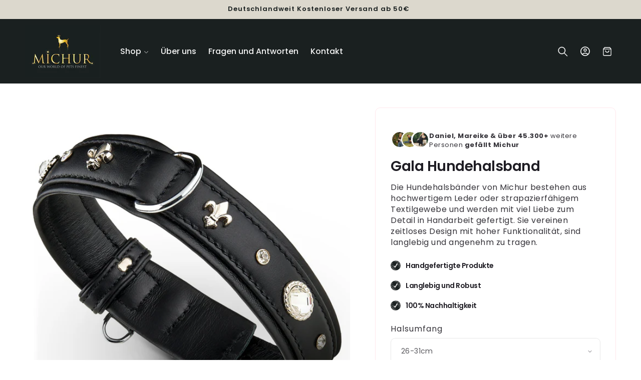

--- FILE ---
content_type: text/html; charset=utf-8
request_url: https://www.michur.com/products/gala-halsband
body_size: 50305
content:
<!doctype html>
<html class="no-js" lang="de">
  <head>
    <meta charset="utf-8">
    <meta http-equiv="X-UA-Compatible" content="IE=edge">
    <meta name="viewport" content="width=device-width,initial-scale=1">
    <meta name="theme-color" content="">
    <link rel="canonical" href="https://www.michur.com/products/gala-halsband"><link rel="icon" type="image/png" href="//www.michur.com/cdn/shop/files/Michur_Logo_-_Kopie.jpg?crop=center&height=32&v=1674638312&width=32"><link rel="preconnect" href="https://fonts.shopifycdn.com" crossorigin><title>
      Gala Halsband online kaufen bei Michur
 &ndash; Michur Official</title>

    
      <meta name="description" content="Gala Halsband online kaufen bei Michur. Top Qualität ✓ Exklusives Design ✓ Leder ✓ Handarbeit ✓ Schneller &amp; kostenloser Versand ✓ Jetzt kaufen!">
    

    

<meta property="og:site_name" content="Michur Official">
<meta property="og:url" content="https://www.michur.com/products/gala-halsband">
<meta property="og:title" content="Gala Halsband online kaufen bei Michur">
<meta property="og:type" content="product">
<meta property="og:description" content="Gala Halsband online kaufen bei Michur. Top Qualität ✓ Exklusives Design ✓ Leder ✓ Handarbeit ✓ Schneller &amp; kostenloser Versand ✓ Jetzt kaufen!"><meta property="og:image" content="http://www.michur.com/cdn/shop/files/1-1_6a51ba11-63b5-4201-b582-1c944266c595.jpg?v=1702717371">
  <meta property="og:image:secure_url" content="https://www.michur.com/cdn/shop/files/1-1_6a51ba11-63b5-4201-b582-1c944266c595.jpg?v=1702717371">
  <meta property="og:image:width" content="2000">
  <meta property="og:image:height" content="2000"><meta property="og:price:amount" content="55,95">
  <meta property="og:price:currency" content="EUR"><meta name="twitter:card" content="summary_large_image">
<meta name="twitter:title" content="Gala Halsband online kaufen bei Michur">
<meta name="twitter:description" content="Gala Halsband online kaufen bei Michur. Top Qualität ✓ Exklusives Design ✓ Leder ✓ Handarbeit ✓ Schneller &amp; kostenloser Versand ✓ Jetzt kaufen!">


    <script src="//www.michur.com/cdn/shop/t/6/assets/constants.js?v=58251544750838685771732528079" defer="defer"></script>
    <script src="//www.michur.com/cdn/shop/t/6/assets/pubsub.js?v=158357773527763999511732528080" defer="defer"></script>
    <script src="//www.michur.com/cdn/shop/t/6/assets/global.js?v=174429677895256231851732528080" defer="defer"></script><script src="//www.michur.com/cdn/shop/t/6/assets/animations.js?v=88693664871331136111732528079" defer="defer"></script><script type="text/javascript" src="//www.michur.com/cdn/shop/t/6/assets/jquery.js?v=168723062009383479511732528080"></script>

    <script>window.performance && window.performance.mark && window.performance.mark('shopify.content_for_header.start');</script><meta name="google-site-verification" content="igxbW0LN0bDSFo_3pw_LBD3IDhLTjOq22nPomt2ukfc">
<meta id="shopify-digital-wallet" name="shopify-digital-wallet" content="/70933643558/digital_wallets/dialog">
<meta name="shopify-checkout-api-token" content="60ad5f445c580de9fe59b2ac1758509e">
<meta id="in-context-paypal-metadata" data-shop-id="70933643558" data-venmo-supported="false" data-environment="production" data-locale="de_DE" data-paypal-v4="true" data-currency="EUR">
<link rel="alternate" type="application/json+oembed" href="https://www.michur.com/products/gala-halsband.oembed">
<script async="async" src="/checkouts/internal/preloads.js?locale=de-DE"></script>
<script id="shopify-features" type="application/json">{"accessToken":"60ad5f445c580de9fe59b2ac1758509e","betas":["rich-media-storefront-analytics"],"domain":"www.michur.com","predictiveSearch":true,"shopId":70933643558,"locale":"de"}</script>
<script>var Shopify = Shopify || {};
Shopify.shop = "michur-official.myshopify.com";
Shopify.locale = "de";
Shopify.currency = {"active":"EUR","rate":"1.0"};
Shopify.country = "DE";
Shopify.theme = {"name":"michur neu","id":176905814363,"schema_name":"Beauty","schema_version":"14.1.2","theme_store_id":null,"role":"main"};
Shopify.theme.handle = "null";
Shopify.theme.style = {"id":null,"handle":null};
Shopify.cdnHost = "www.michur.com/cdn";
Shopify.routes = Shopify.routes || {};
Shopify.routes.root = "/";</script>
<script type="module">!function(o){(o.Shopify=o.Shopify||{}).modules=!0}(window);</script>
<script>!function(o){function n(){var o=[];function n(){o.push(Array.prototype.slice.apply(arguments))}return n.q=o,n}var t=o.Shopify=o.Shopify||{};t.loadFeatures=n(),t.autoloadFeatures=n()}(window);</script>
<script id="shop-js-analytics" type="application/json">{"pageType":"product"}</script>
<script defer="defer" async type="module" src="//www.michur.com/cdn/shopifycloud/shop-js/modules/v2/client.init-shop-cart-sync_XknANqpX.de.esm.js"></script>
<script defer="defer" async type="module" src="//www.michur.com/cdn/shopifycloud/shop-js/modules/v2/chunk.common_DvdeXi9P.esm.js"></script>
<script type="module">
  await import("//www.michur.com/cdn/shopifycloud/shop-js/modules/v2/client.init-shop-cart-sync_XknANqpX.de.esm.js");
await import("//www.michur.com/cdn/shopifycloud/shop-js/modules/v2/chunk.common_DvdeXi9P.esm.js");

  window.Shopify.SignInWithShop?.initShopCartSync?.({"fedCMEnabled":true,"windoidEnabled":true});

</script>
<script>(function() {
  var isLoaded = false;
  function asyncLoad() {
    if (isLoaded) return;
    isLoaded = true;
    var urls = ["https:\/\/www.michur.com\/apps\/giraffly-trust\/trust-worker-6566e37cb284fc06a167ec6825f937e2be1fccfb.js?v=20230518014656\u0026shop=michur-official.myshopify.com","https:\/\/static.klaviyo.com\/onsite\/js\/Rhx73K\/klaviyo.js?company_id=Rhx73K\u0026shop=michur-official.myshopify.com","https:\/\/cdn.hextom.com\/js\/freeshippingbar.js?shop=michur-official.myshopify.com"];
    for (var i = 0; i < urls.length; i++) {
      var s = document.createElement('script');
      s.type = 'text/javascript';
      s.async = true;
      s.src = urls[i];
      var x = document.getElementsByTagName('script')[0];
      x.parentNode.insertBefore(s, x);
    }
  };
  if(window.attachEvent) {
    window.attachEvent('onload', asyncLoad);
  } else {
    window.addEventListener('load', asyncLoad, false);
  }
})();</script>
<script id="__st">var __st={"a":70933643558,"offset":3600,"reqid":"2f33bf06-cdac-4ee6-9994-65f731e66996-1768936904","pageurl":"www.michur.com\/products\/gala-halsband","u":"a7c2a6ebabac","p":"product","rtyp":"product","rid":8160578175270};</script>
<script>window.ShopifyPaypalV4VisibilityTracking = true;</script>
<script id="captcha-bootstrap">!function(){'use strict';const t='contact',e='account',n='new_comment',o=[[t,t],['blogs',n],['comments',n],[t,'customer']],c=[[e,'customer_login'],[e,'guest_login'],[e,'recover_customer_password'],[e,'create_customer']],r=t=>t.map((([t,e])=>`form[action*='/${t}']:not([data-nocaptcha='true']) input[name='form_type'][value='${e}']`)).join(','),a=t=>()=>t?[...document.querySelectorAll(t)].map((t=>t.form)):[];function s(){const t=[...o],e=r(t);return a(e)}const i='password',u='form_key',d=['recaptcha-v3-token','g-recaptcha-response','h-captcha-response',i],f=()=>{try{return window.sessionStorage}catch{return}},m='__shopify_v',_=t=>t.elements[u];function p(t,e,n=!1){try{const o=window.sessionStorage,c=JSON.parse(o.getItem(e)),{data:r}=function(t){const{data:e,action:n}=t;return t[m]||n?{data:e,action:n}:{data:t,action:n}}(c);for(const[e,n]of Object.entries(r))t.elements[e]&&(t.elements[e].value=n);n&&o.removeItem(e)}catch(o){console.error('form repopulation failed',{error:o})}}const l='form_type',E='cptcha';function T(t){t.dataset[E]=!0}const w=window,h=w.document,L='Shopify',v='ce_forms',y='captcha';let A=!1;((t,e)=>{const n=(g='f06e6c50-85a8-45c8-87d0-21a2b65856fe',I='https://cdn.shopify.com/shopifycloud/storefront-forms-hcaptcha/ce_storefront_forms_captcha_hcaptcha.v1.5.2.iife.js',D={infoText:'Durch hCaptcha geschützt',privacyText:'Datenschutz',termsText:'Allgemeine Geschäftsbedingungen'},(t,e,n)=>{const o=w[L][v],c=o.bindForm;if(c)return c(t,g,e,D).then(n);var r;o.q.push([[t,g,e,D],n]),r=I,A||(h.body.append(Object.assign(h.createElement('script'),{id:'captcha-provider',async:!0,src:r})),A=!0)});var g,I,D;w[L]=w[L]||{},w[L][v]=w[L][v]||{},w[L][v].q=[],w[L][y]=w[L][y]||{},w[L][y].protect=function(t,e){n(t,void 0,e),T(t)},Object.freeze(w[L][y]),function(t,e,n,w,h,L){const[v,y,A,g]=function(t,e,n){const i=e?o:[],u=t?c:[],d=[...i,...u],f=r(d),m=r(i),_=r(d.filter((([t,e])=>n.includes(e))));return[a(f),a(m),a(_),s()]}(w,h,L),I=t=>{const e=t.target;return e instanceof HTMLFormElement?e:e&&e.form},D=t=>v().includes(t);t.addEventListener('submit',(t=>{const e=I(t);if(!e)return;const n=D(e)&&!e.dataset.hcaptchaBound&&!e.dataset.recaptchaBound,o=_(e),c=g().includes(e)&&(!o||!o.value);(n||c)&&t.preventDefault(),c&&!n&&(function(t){try{if(!f())return;!function(t){const e=f();if(!e)return;const n=_(t);if(!n)return;const o=n.value;o&&e.removeItem(o)}(t);const e=Array.from(Array(32),(()=>Math.random().toString(36)[2])).join('');!function(t,e){_(t)||t.append(Object.assign(document.createElement('input'),{type:'hidden',name:u})),t.elements[u].value=e}(t,e),function(t,e){const n=f();if(!n)return;const o=[...t.querySelectorAll(`input[type='${i}']`)].map((({name:t})=>t)),c=[...d,...o],r={};for(const[a,s]of new FormData(t).entries())c.includes(a)||(r[a]=s);n.setItem(e,JSON.stringify({[m]:1,action:t.action,data:r}))}(t,e)}catch(e){console.error('failed to persist form',e)}}(e),e.submit())}));const S=(t,e)=>{t&&!t.dataset[E]&&(n(t,e.some((e=>e===t))),T(t))};for(const o of['focusin','change'])t.addEventListener(o,(t=>{const e=I(t);D(e)&&S(e,y())}));const B=e.get('form_key'),M=e.get(l),P=B&&M;t.addEventListener('DOMContentLoaded',(()=>{const t=y();if(P)for(const e of t)e.elements[l].value===M&&p(e,B);[...new Set([...A(),...v().filter((t=>'true'===t.dataset.shopifyCaptcha))])].forEach((e=>S(e,t)))}))}(h,new URLSearchParams(w.location.search),n,t,e,['guest_login'])})(!0,!0)}();</script>
<script integrity="sha256-4kQ18oKyAcykRKYeNunJcIwy7WH5gtpwJnB7kiuLZ1E=" data-source-attribution="shopify.loadfeatures" defer="defer" src="//www.michur.com/cdn/shopifycloud/storefront/assets/storefront/load_feature-a0a9edcb.js" crossorigin="anonymous"></script>
<script data-source-attribution="shopify.dynamic_checkout.dynamic.init">var Shopify=Shopify||{};Shopify.PaymentButton=Shopify.PaymentButton||{isStorefrontPortableWallets:!0,init:function(){window.Shopify.PaymentButton.init=function(){};var t=document.createElement("script");t.src="https://www.michur.com/cdn/shopifycloud/portable-wallets/latest/portable-wallets.de.js",t.type="module",document.head.appendChild(t)}};
</script>
<script data-source-attribution="shopify.dynamic_checkout.buyer_consent">
  function portableWalletsHideBuyerConsent(e){var t=document.getElementById("shopify-buyer-consent"),n=document.getElementById("shopify-subscription-policy-button");t&&n&&(t.classList.add("hidden"),t.setAttribute("aria-hidden","true"),n.removeEventListener("click",e))}function portableWalletsShowBuyerConsent(e){var t=document.getElementById("shopify-buyer-consent"),n=document.getElementById("shopify-subscription-policy-button");t&&n&&(t.classList.remove("hidden"),t.removeAttribute("aria-hidden"),n.addEventListener("click",e))}window.Shopify?.PaymentButton&&(window.Shopify.PaymentButton.hideBuyerConsent=portableWalletsHideBuyerConsent,window.Shopify.PaymentButton.showBuyerConsent=portableWalletsShowBuyerConsent);
</script>
<script data-source-attribution="shopify.dynamic_checkout.cart.bootstrap">document.addEventListener("DOMContentLoaded",(function(){function t(){return document.querySelector("shopify-accelerated-checkout-cart, shopify-accelerated-checkout")}if(t())Shopify.PaymentButton.init();else{new MutationObserver((function(e,n){t()&&(Shopify.PaymentButton.init(),n.disconnect())})).observe(document.body,{childList:!0,subtree:!0})}}));
</script>
<script id='scb4127' type='text/javascript' async='' src='https://www.michur.com/cdn/shopifycloud/privacy-banner/storefront-banner.js'></script><link id="shopify-accelerated-checkout-styles" rel="stylesheet" media="screen" href="https://www.michur.com/cdn/shopifycloud/portable-wallets/latest/accelerated-checkout-backwards-compat.css" crossorigin="anonymous">
<style id="shopify-accelerated-checkout-cart">
        #shopify-buyer-consent {
  margin-top: 1em;
  display: inline-block;
  width: 100%;
}

#shopify-buyer-consent.hidden {
  display: none;
}

#shopify-subscription-policy-button {
  background: none;
  border: none;
  padding: 0;
  text-decoration: underline;
  font-size: inherit;
  cursor: pointer;
}

#shopify-subscription-policy-button::before {
  box-shadow: none;
}

      </style>
<script id="sections-script" data-sections="header" defer="defer" src="//www.michur.com/cdn/shop/t/6/compiled_assets/scripts.js?v=380"></script>
<script>window.performance && window.performance.mark && window.performance.mark('shopify.content_for_header.end');</script>


    <style data-shopify>
        @font-face {
  font-family: Poppins;
  font-weight: 400;
  font-style: normal;
  font-display: swap;
  src: url("//www.michur.com/cdn/fonts/poppins/poppins_n4.0ba78fa5af9b0e1a374041b3ceaadf0a43b41362.woff2") format("woff2"),
       url("//www.michur.com/cdn/fonts/poppins/poppins_n4.214741a72ff2596839fc9760ee7a770386cf16ca.woff") format("woff");
}

        @font-face {
  font-family: Poppins;
  font-weight: 700;
  font-style: normal;
  font-display: swap;
  src: url("//www.michur.com/cdn/fonts/poppins/poppins_n7.56758dcf284489feb014a026f3727f2f20a54626.woff2") format("woff2"),
       url("//www.michur.com/cdn/fonts/poppins/poppins_n7.f34f55d9b3d3205d2cd6f64955ff4b36f0cfd8da.woff") format("woff");
}

        @font-face {
  font-family: Poppins;
  font-weight: 400;
  font-style: italic;
  font-display: swap;
  src: url("//www.michur.com/cdn/fonts/poppins/poppins_i4.846ad1e22474f856bd6b81ba4585a60799a9f5d2.woff2") format("woff2"),
       url("//www.michur.com/cdn/fonts/poppins/poppins_i4.56b43284e8b52fc64c1fd271f289a39e8477e9ec.woff") format("woff");
}

        @font-face {
  font-family: Poppins;
  font-weight: 700;
  font-style: italic;
  font-display: swap;
  src: url("//www.michur.com/cdn/fonts/poppins/poppins_i7.42fd71da11e9d101e1e6c7932199f925f9eea42d.woff2") format("woff2"),
       url("//www.michur.com/cdn/fonts/poppins/poppins_i7.ec8499dbd7616004e21155106d13837fff4cf556.woff") format("woff");
}

        @font-face {
  font-family: Poppins;
  font-weight: 600;
  font-style: normal;
  font-display: swap;
  src: url("//www.michur.com/cdn/fonts/poppins/poppins_n6.aa29d4918bc243723d56b59572e18228ed0786f6.woff2") format("woff2"),
       url("//www.michur.com/cdn/fonts/poppins/poppins_n6.5f815d845fe073750885d5b7e619ee00e8111208.woff") format("woff");
}

        @font-face {
  font-family: Poppins;
  font-weight: 500;
  font-style: normal;
  font-display: swap;
  src: url("//www.michur.com/cdn/fonts/poppins/poppins_n5.ad5b4b72b59a00358afc706450c864c3c8323842.woff2") format("woff2"),
       url("//www.michur.com/cdn/fonts/poppins/poppins_n5.33757fdf985af2d24b32fcd84c9a09224d4b2c39.woff") format("woff");
}

        @font-face {
  font-family: Poppins;
  font-weight: 600;
  font-style: italic;
  font-display: swap;
  src: url("//www.michur.com/cdn/fonts/poppins/poppins_i6.bb8044d6203f492888d626dafda3c2999253e8e9.woff2") format("woff2"),
       url("//www.michur.com/cdn/fonts/poppins/poppins_i6.e233dec1a61b1e7dead9f920159eda42280a02c3.woff") format("woff");
}


        
          :root,
          .color-background-1 {
            --color-background: 255,255,255;
          
            --gradient-background: #ffffff;
          

          

          --color-foreground: 31,29,36;
          --color-background-contrast: 191,191,191;
          --color-shadow: 31,29,36;
          --color-button: 31,29,36;
          --color-button-text: 255,255,255;
          --color-secondary-button: 255,255,255;
          --color-secondary-button-text: 31,29,36;
          --color-link: 31,29,36;
          --color-badge-foreground: 31,29,36;
          --color-badge-background: 255,255,255;
          --color-badge-border: 31,29,36;
          --payment-terms-background-color: rgb(255 255 255);
          --sale-price: rgb(213 0 0);
        }
        
          
          .color-background-2 {
            --color-background: 242,239,239;
          
            --gradient-background: #f2efef;
          

          

          --color-foreground: 0,0,0;
          --color-background-contrast: 185,169,169;
          --color-shadow: 0,0,0;
          --color-button: 0,0,0;
          --color-button-text: 31,29,36;
          --color-secondary-button: 242,239,239;
          --color-secondary-button-text: 0,0,0;
          --color-link: 0,0,0;
          --color-badge-foreground: 0,0,0;
          --color-badge-background: 242,239,239;
          --color-badge-border: 0,0,0;
          --payment-terms-background-color: rgb(242 239 239);
          --sale-price: rgb(213 0 0);
        }
        
          
          .color-inverse {
            --color-background: 211,218,197;
          
            --gradient-background: #d3dac5;
          

          

          --color-foreground: 31,29,36;
          --color-background-contrast: 152,168,119;
          --color-shadow: 31,29,36;
          --color-button: 255,255,255;
          --color-button-text: 31,29,36;
          --color-secondary-button: 211,218,197;
          --color-secondary-button-text: 31,29,36;
          --color-link: 31,29,36;
          --color-badge-foreground: 31,29,36;
          --color-badge-background: 211,218,197;
          --color-badge-border: 31,29,36;
          --payment-terms-background-color: rgb(211 218 197);
          --sale-price: rgb(213 0 0);
        }
        
          
          .color-accent-1 {
            --color-background: 26,32,32;
          
            --gradient-background: #1a2020;
          

          

          --color-foreground: 255,255,255;
          --color-background-contrast: 37,46,46;
          --color-shadow: 255,255,255;
          --color-button: 255,255,255;
          --color-button-text: 255,255,255;
          --color-secondary-button: 26,32,32;
          --color-secondary-button-text: 255,255,255;
          --color-link: 255,255,255;
          --color-badge-foreground: 255,255,255;
          --color-badge-background: 26,32,32;
          --color-badge-border: 255,255,255;
          --payment-terms-background-color: rgb(26 32 32);
          --sale-price: rgb(213 0 0);
        }
        
          
          .color-accent-2 {
            --color-background: 220,216,205;
          
            --gradient-background: #dcd8cd;
          

          

          --color-foreground: 26,32,32;
          --color-background-contrast: 168,158,130;
          --color-shadow: 31,29,36;
          --color-button: 31,29,36;
          --color-button-text: 255,255,255;
          --color-secondary-button: 220,216,205;
          --color-secondary-button-text: 31,29,36;
          --color-link: 31,29,36;
          --color-badge-foreground: 26,32,32;
          --color-badge-background: 220,216,205;
          --color-badge-border: 26,32,32;
          --payment-terms-background-color: rgb(220 216 205);
          --sale-price: rgb(213 0 0);
        }
        
          
          .color-scheme-15ab6c1a-5144-4b7d-a402-482fa31b8c04 {
            --color-background: 255,231,236;
          
            --gradient-background: #ffe7ec;
          

          

          --color-foreground: 31,29,36;
          --color-background-contrast: 255,103,135;
          --color-shadow: 31,29,36;
          --color-button: 255,126,141;
          --color-button-text: 255,255,255;
          --color-secondary-button: 255,231,236;
          --color-secondary-button-text: 255,126,141;
          --color-link: 255,126,141;
          --color-badge-foreground: 31,29,36;
          --color-badge-background: 255,231,236;
          --color-badge-border: 31,29,36;
          --payment-terms-background-color: rgb(255 231 236);
          --sale-price: rgb(213 0 0);
        }
        
          
          .color-scheme-64a2b88c-c634-4339-8359-e0e748086a7e {
            --color-background: 255,255,255;
          
            --gradient-background: linear-gradient(180deg, rgba(255, 245, 247, 1), rgba(255, 245, 247, 1) 100%);
          

          

          --color-foreground: 255,126,141;
          --color-background-contrast: 191,191,191;
          --color-shadow: 255,126,141;
          --color-button: 255,126,141;
          --color-button-text: 255,255,255;
          --color-secondary-button: 255,255,255;
          --color-secondary-button-text: 255,126,141;
          --color-link: 255,126,141;
          --color-badge-foreground: 255,126,141;
          --color-badge-background: 255,255,255;
          --color-badge-border: 255,126,141;
          --payment-terms-background-color: rgb(255 255 255);
          --sale-price: rgb(213 0 0);
        }
        
          
          .color-scheme-ad51283d-6044-441e-b8ec-b4441c2da21b {
            --color-background: 255,255,255;
          
            --gradient-background: linear-gradient(180deg, rgba(255, 245, 247, 1), rgba(255, 245, 247, 1) 100%);
          

          

          --color-foreground: 255,255,255;
          --color-background-contrast: 191,191,191;
          --color-shadow: 31,29,36;
          --color-button: 220,216,205;
          --color-button-text: 0,0,0;
          --color-secondary-button: 255,255,255;
          --color-secondary-button-text: 220,27,34;
          --color-link: 220,27,34;
          --color-badge-foreground: 255,255,255;
          --color-badge-background: 255,255,255;
          --color-badge-border: 255,255,255;
          --payment-terms-background-color: rgb(255 255 255);
          --sale-price: rgb(213 0 0);
        }
        
          
          .color-scheme-a5804aff-65ef-4d98-9b3d-fee032a22621 {
            --color-background: 255,255,255;
          
            --gradient-background: linear-gradient(180deg, rgba(255, 245, 247, 1), rgba(255, 245, 247, 1) 100%);
          

          

          --color-foreground: 255,126,141;
          --color-background-contrast: 191,191,191;
          --color-shadow: 31,29,36;
          --color-button: 0,0,0;
          --color-button-text: 255,255,255;
          --color-secondary-button: 255,255,255;
          --color-secondary-button-text: 0,0,0;
          --color-link: 0,0,0;
          --color-badge-foreground: 255,126,141;
          --color-badge-background: 255,255,255;
          --color-badge-border: 255,126,141;
          --payment-terms-background-color: rgb(255 255 255);
          --sale-price: rgb(213 0 0);
        }
        
          
          .color-scheme-c8c05c75-1914-4148-9446-95aa92ade006 {
            --color-background: 233,233,233;
          
            --gradient-background: linear-gradient(180deg, rgba(233, 233, 233, 1), rgba(233, 233, 233, 1) 98%);
          

          

          --color-foreground: 31,29,36;
          --color-background-contrast: 169,169,169;
          --color-shadow: 31,29,36;
          --color-button: 31,29,36;
          --color-button-text: 255,255,255;
          --color-secondary-button: 233,233,233;
          --color-secondary-button-text: 31,29,36;
          --color-link: 31,29,36;
          --color-badge-foreground: 31,29,36;
          --color-badge-background: 233,233,233;
          --color-badge-border: 31,29,36;
          --payment-terms-background-color: rgb(233 233 233);
          --sale-price: rgb(213 0 0);
        }
        

        body, .color-background-1, .color-background-2, .color-inverse, .color-accent-1, .color-accent-2, .color-scheme-15ab6c1a-5144-4b7d-a402-482fa31b8c04, .color-scheme-64a2b88c-c634-4339-8359-e0e748086a7e, .color-scheme-ad51283d-6044-441e-b8ec-b4441c2da21b, .color-scheme-a5804aff-65ef-4d98-9b3d-fee032a22621, .color-scheme-c8c05c75-1914-4148-9446-95aa92ade006 {
          color: rgba(var(--color-foreground), 0.9);
          /*text-shadow: currentColor 0px 0 px;*/
          background-color: rgb(var(--color-background));
        }

        :root {
          --font-body-family: Poppins, sans-serif;
          --font-body-style: normal;
          --font-body-weight: 400;
          --font-body-weight-bold: 700;
          --font-body-height: 1.4;
          --font-body-spacing: 0.5px;
          --font-menu-family: Poppins, sans-serif;
          --font-menu-style: normal;
          --font-menu-weight: 500;
          --font-menu-weight-medium: 500;
          --font-menu-weight-bold: 800;
          --font-button-family: Poppins, sans-serif;
          --font-button-style: normal;
          --font-button-weight: 600;
          --font-button-weight-medium: 500;
          --font-button-weight-bold: 900;
          --font-collapsible-family: Poppins, sans-serif;
          --font-collapsible-style: normal;
          --font-collapsible-weight: 500;
          --font-collapsible-weight-medium: 500;
          --font-collapsible-weight-bold: 800;
          --font-collapsible-size: 16px;
          --font-collapsible-spacing: 0px;

          --font-heading-family: Poppins, sans-serif;
          --font-heading-style: normal;
          --font-heading-italic: Poppins, sans-serif;
          --font-heading-italic-style: italic;
          --font-heading-weight: 600;
          --font-heading-spacing: -0.5px;
          --font-heading-height: 1.2;

          --font-body-scale: 1.0;
          --font-heading-scale: 1.0;

          --media-padding: px;
          --media-border-opacity: 0.05;
          --media-border-width: 0px;
          --media-radius: 12px;
          --media-shadow-opacity: 0.0;
          --media-shadow-horizontal-offset: 0px;
          --media-shadow-vertical-offset: 4px;
          --media-shadow-blur-radius: 5px;
          --media-shadow-visible: 0;

          --page-width: 160rem;
          --page-width-margin: 0rem;

          --product-card-image-padding: 0.0rem;
          --product-card-corner-radius: 0.6rem;
          --product-card-text-alignment: left;
          --product-card-border-width: 0.0rem;
          --product-card-border-opacity: 0.05;
          --product-card-shadow-opacity: 0.0;
          --product-card-shadow-visible: 0;
          --product-card-shadow-horizontal-offset: 0.0rem;
          --product-card-shadow-vertical-offset: 0.4rem;
          --product-card-shadow-blur-radius: 0.5rem;

          --collection-card-image-padding: 0.0rem;
          --collection-card-corner-radius: 0.0rem;
          --collection-card-text-alignment: center;
          --collection-card-border-width: 0.0rem;
          --collection-card-border-opacity: 0.1;
          --collection-card-shadow-opacity: 0.0;
          --collection-card-shadow-visible: 0;
          --collection-card-shadow-horizontal-offset: 0.0rem;
          --collection-card-shadow-vertical-offset: 0.4rem;
          --collection-card-shadow-blur-radius: 0.5rem;

          --blog-card-image-padding: 0.0rem;
          --blog-card-corner-radius: 0.6rem;
          --blog-card-text-alignment: left;
          --blog-card-border-width: 0.1rem;
          --blog-card-border-opacity: 0.1;
          --blog-card-shadow-opacity: 0.05;
          --blog-card-shadow-visible: 1;
          --blog-card-shadow-horizontal-offset: 0.0rem;
          --blog-card-shadow-vertical-offset: 0.4rem;
          --blog-card-shadow-blur-radius: 4.0rem;

          --badge-corner-radius: 0.2rem;
          --badge-border-width: 0.0rem;
          --badge-border-color: transparent;

          --popup-border-width: 1px;
          --popup-border-opacity: 0.05;
          --popup-corner-radius: 2px;
          --popup-shadow-opacity: 0.0;
          --popup-shadow-horizontal-offset: 0px;
          --popup-shadow-vertical-offset: 4px;
          --popup-shadow-blur-radius: 5px;

          --drawer-border-width: 1px;
          --drawer-border-opacity: 0.05;
          --drawer-shadow-opacity: 0.0;
          --drawer-shadow-horizontal-offset: 0px;
          --drawer-shadow-vertical-offset: 4px;
          --drawer-shadow-blur-radius: 5px;

          --spacing-sections-desktop: 0px;
          --spacing-sections-mobile: 0px;

          --grid-desktop-vertical-spacing: 8px;
          --grid-desktop-horizontal-spacing: 8px;
          --grid-mobile-vertical-spacing: 4px;
          --grid-mobile-horizontal-spacing: 4px;

          --text-boxes-border-opacity: 0.05;
          --text-boxes-border-width: 0px;
          --text-boxes-radius: 6px;
          --text-boxes-shadow-opacity: 0.0;
          --text-boxes-shadow-visible: 0;
          --text-boxes-shadow-horizontal-offset: 0px;
          --text-boxes-shadow-vertical-offset: 4px;
          --text-boxes-shadow-blur-radius: 5px;

          --buttons-radius: 6px;
          --buttons-radius-outset: 7px;
          --buttons-border-width: 1px;
          --buttons-border-opacity: 1.0;
          --buttons-shadow-opacity: 0.0;
          --buttons-shadow-visible: 0;
          --buttons-shadow-horizontal-offset: 0px;
          --buttons-shadow-vertical-offset: 4px;
          --buttons-shadow-blur-radius: 10px;
          --buttons-border-offset: 0.3px;

          --inputs-radius: 8px;
          --inputs-border-width: 1px;
          --inputs-border-opacity: 0.1;
          --inputs-shadow-opacity: 0.0;
          --inputs-shadow-horizontal-offset: 0px;
          --inputs-margin-offset: 0px;
          --inputs-shadow-vertical-offset: 4px;
          --inputs-shadow-blur-radius: 5px;
          --inputs-radius-outset: 9px;

          --variant-pills-radius: 40px;
          --variant-pills-border-width: 1px;
          --variant-pills-border-opacity: 0.0;
          --variant-pills-shadow-opacity: 0.0;
          --variant-pills-shadow-horizontal-offset: 2px;
          --variant-pills-shadow-vertical-offset: 4px;
          --variant-pills-shadow-blur-radius: 10px;
          --button-height: 5rem;
          --button-height_mobile: 4.8rem;
          --button-style: none;
          --button-text-size: 16px;
          --button-text-size_mobile: 12px;
          --button-text-space: 0px;
          --button-text-weight: 600;

          --fancy-gradient: linear-gradient(108deg, rgba(205, 0, 0, 1) 3%, rgba(205, 119, 119, 1) 64%);
          --fancy-text: #c40101;
          --fancy-background: #FFFFFF;
          --fancy-text-size: 100%;
          --fancy-padding-left: 10px;
          --fancy-padding-right: 10px;
          --fancy-padding-top: 0px;
          --fancy-padding-bottom: 0px;
          --fancy-border-radius: 0px;
          --fancy-padding-bottom: 0px;

          --badge-size: 1;
        }

        *,
        *::before,
        *::after {
          box-sizing: inherit;
        }

        html {
          box-sizing: border-box;
          font-size: calc(var(--font-body-scale) * 62.5%);
          height: 100%;
        }

        body {
          display: grid;
          grid-template-rows: auto auto 1fr auto;
          grid-template-columns: 100%;
          min-height: 100%;
          margin: 0;
          font-size: 1.5rem;
          letter-spacing: var(--font-body-spacing);
          line-height: var(--font-body-height);
          font-family: var(--font-body-family);
          font-style: var(--font-body-style);
          font-weight: var(--font-body-weight);
          font-synthesis: none;
          -moz-font-feature-settings: 'kern';
          -webkit-font-smoothing: antialiased;
        }

        @media screen and (min-width: 750px) {
          body {
            font-size: 1.6rem;
          }
        }
        shopify-accelerated-checkout {
      --shopify-accelerated-checkout-button-block-size: var(--button-height);
       }
    </style>
    <link href="//www.michur.com/cdn/shop/t/6/assets/base.css?v=53956110829065268431732528079" rel="stylesheet" type="text/css" media="all" />
    <link href="//www.michur.com/cdn/shop/t/6/assets/lumin.css?v=95700811245158941021732528080" rel="stylesheet" type="text/css" media="all" />
    <link href="//www.michur.com/cdn/shop/t/6/assets/lumin-fancy-text.css?v=54614068866017147881732528080" rel="stylesheet" type="text/css" media="all" />
    <link rel="stylesheet" href="//www.michur.com/cdn/shop/t/6/assets/component-cart-items.css?v=156150328884804657991732528079" media="print" onload="this.media='all'"><link href="//www.michur.com/cdn/shop/t/6/assets/component-cart-drawer.css?v=59749603327592222391732528079" rel="stylesheet" type="text/css" media="all" />
      <link href="//www.michur.com/cdn/shop/t/6/assets/component-cart.css?v=138396028070428287081732528079" rel="stylesheet" type="text/css" media="all" />
      <link href="//www.michur.com/cdn/shop/t/6/assets/component-totals.css?v=15906652033866631521732528079" rel="stylesheet" type="text/css" media="all" />
      <link href="//www.michur.com/cdn/shop/t/6/assets/component-price.css?v=83605369151022328371732528079" rel="stylesheet" type="text/css" media="all" />
      <link href="//www.michur.com/cdn/shop/t/6/assets/component-discounts.css?v=152760482443307489271732528079" rel="stylesheet" type="text/css" media="all" />
      <link href="//www.michur.com/cdn/shop/t/6/assets/component-loading-overlay.css?v=56586083558888306391732528079" rel="stylesheet" type="text/css" media="all" />

      <link rel="preload" as="font" href="//www.michur.com/cdn/fonts/poppins/poppins_n4.0ba78fa5af9b0e1a374041b3ceaadf0a43b41362.woff2" type="font/woff2" crossorigin>
      

      <link rel="preload" as="font" href="//www.michur.com/cdn/fonts/poppins/poppins_n6.aa29d4918bc243723d56b59572e18228ed0786f6.woff2" type="font/woff2" crossorigin>
      

      <link rel="preload" as="font" href="//www.michur.com/cdn/fonts/poppins/poppins_n5.ad5b4b72b59a00358afc706450c864c3c8323842.woff2" type="font/woff2" crossorigin>
      

      <link rel="preload" as="font" href="//www.michur.com/cdn/fonts/poppins/poppins_n6.aa29d4918bc243723d56b59572e18228ed0786f6.woff2" type="font/woff2" crossorigin>
      
<link href="//www.michur.com/cdn/shop/t/6/assets/component-localization-form.css?v=143319823105703127341732528079" rel="stylesheet" type="text/css" media="all" />
      <script src="//www.michur.com/cdn/shop/t/6/assets/localization-form.js?v=161644695336821385561732528080" defer="defer"></script><link
        rel="stylesheet"
        href="//www.michur.com/cdn/shop/t/6/assets/component-predictive-search.css?v=118923337488134913561732528079"
        media="print"
        onload="this.media='all'"
      ><script>
      document.documentElement.className = document.documentElement.className.replace('no-js', 'js');
      if (Shopify.designMode) {
        document.documentElement.classList.add('shopify-design-mode');
      }
    </script>
    <script src="//www.michur.com/cdn/shop/t/6/assets/popup.js?v=130848648529786832841732528080" defer="defer"></script>

    
  <!-- BEGIN app block: shopify://apps/nabu-for-google-pixel/blocks/script-block/1bff1da5-e804-4d5d-ad9c-7c3540bdf531 --><script async src="https://storage.googleapis.com/adnabu-shopify/app-embed-block/adwords-pixel/michur-official.myshopify.com.min.js"></script>

<!-- END app block --><link href="https://monorail-edge.shopifysvc.com" rel="dns-prefetch">
<script>(function(){if ("sendBeacon" in navigator && "performance" in window) {try {var session_token_from_headers = performance.getEntriesByType('navigation')[0].serverTiming.find(x => x.name == '_s').description;} catch {var session_token_from_headers = undefined;}var session_cookie_matches = document.cookie.match(/_shopify_s=([^;]*)/);var session_token_from_cookie = session_cookie_matches && session_cookie_matches.length === 2 ? session_cookie_matches[1] : "";var session_token = session_token_from_headers || session_token_from_cookie || "";function handle_abandonment_event(e) {var entries = performance.getEntries().filter(function(entry) {return /monorail-edge.shopifysvc.com/.test(entry.name);});if (!window.abandonment_tracked && entries.length === 0) {window.abandonment_tracked = true;var currentMs = Date.now();var navigation_start = performance.timing.navigationStart;var payload = {shop_id: 70933643558,url: window.location.href,navigation_start,duration: currentMs - navigation_start,session_token,page_type: "product"};window.navigator.sendBeacon("https://monorail-edge.shopifysvc.com/v1/produce", JSON.stringify({schema_id: "online_store_buyer_site_abandonment/1.1",payload: payload,metadata: {event_created_at_ms: currentMs,event_sent_at_ms: currentMs}}));}}window.addEventListener('pagehide', handle_abandonment_event);}}());</script>
<script id="web-pixels-manager-setup">(function e(e,d,r,n,o){if(void 0===o&&(o={}),!Boolean(null===(a=null===(i=window.Shopify)||void 0===i?void 0:i.analytics)||void 0===a?void 0:a.replayQueue)){var i,a;window.Shopify=window.Shopify||{};var t=window.Shopify;t.analytics=t.analytics||{};var s=t.analytics;s.replayQueue=[],s.publish=function(e,d,r){return s.replayQueue.push([e,d,r]),!0};try{self.performance.mark("wpm:start")}catch(e){}var l=function(){var e={modern:/Edge?\/(1{2}[4-9]|1[2-9]\d|[2-9]\d{2}|\d{4,})\.\d+(\.\d+|)|Firefox\/(1{2}[4-9]|1[2-9]\d|[2-9]\d{2}|\d{4,})\.\d+(\.\d+|)|Chrom(ium|e)\/(9{2}|\d{3,})\.\d+(\.\d+|)|(Maci|X1{2}).+ Version\/(15\.\d+|(1[6-9]|[2-9]\d|\d{3,})\.\d+)([,.]\d+|)( \(\w+\)|)( Mobile\/\w+|) Safari\/|Chrome.+OPR\/(9{2}|\d{3,})\.\d+\.\d+|(CPU[ +]OS|iPhone[ +]OS|CPU[ +]iPhone|CPU IPhone OS|CPU iPad OS)[ +]+(15[._]\d+|(1[6-9]|[2-9]\d|\d{3,})[._]\d+)([._]\d+|)|Android:?[ /-](13[3-9]|1[4-9]\d|[2-9]\d{2}|\d{4,})(\.\d+|)(\.\d+|)|Android.+Firefox\/(13[5-9]|1[4-9]\d|[2-9]\d{2}|\d{4,})\.\d+(\.\d+|)|Android.+Chrom(ium|e)\/(13[3-9]|1[4-9]\d|[2-9]\d{2}|\d{4,})\.\d+(\.\d+|)|SamsungBrowser\/([2-9]\d|\d{3,})\.\d+/,legacy:/Edge?\/(1[6-9]|[2-9]\d|\d{3,})\.\d+(\.\d+|)|Firefox\/(5[4-9]|[6-9]\d|\d{3,})\.\d+(\.\d+|)|Chrom(ium|e)\/(5[1-9]|[6-9]\d|\d{3,})\.\d+(\.\d+|)([\d.]+$|.*Safari\/(?![\d.]+ Edge\/[\d.]+$))|(Maci|X1{2}).+ Version\/(10\.\d+|(1[1-9]|[2-9]\d|\d{3,})\.\d+)([,.]\d+|)( \(\w+\)|)( Mobile\/\w+|) Safari\/|Chrome.+OPR\/(3[89]|[4-9]\d|\d{3,})\.\d+\.\d+|(CPU[ +]OS|iPhone[ +]OS|CPU[ +]iPhone|CPU IPhone OS|CPU iPad OS)[ +]+(10[._]\d+|(1[1-9]|[2-9]\d|\d{3,})[._]\d+)([._]\d+|)|Android:?[ /-](13[3-9]|1[4-9]\d|[2-9]\d{2}|\d{4,})(\.\d+|)(\.\d+|)|Mobile Safari.+OPR\/([89]\d|\d{3,})\.\d+\.\d+|Android.+Firefox\/(13[5-9]|1[4-9]\d|[2-9]\d{2}|\d{4,})\.\d+(\.\d+|)|Android.+Chrom(ium|e)\/(13[3-9]|1[4-9]\d|[2-9]\d{2}|\d{4,})\.\d+(\.\d+|)|Android.+(UC? ?Browser|UCWEB|U3)[ /]?(15\.([5-9]|\d{2,})|(1[6-9]|[2-9]\d|\d{3,})\.\d+)\.\d+|SamsungBrowser\/(5\.\d+|([6-9]|\d{2,})\.\d+)|Android.+MQ{2}Browser\/(14(\.(9|\d{2,})|)|(1[5-9]|[2-9]\d|\d{3,})(\.\d+|))(\.\d+|)|K[Aa][Ii]OS\/(3\.\d+|([4-9]|\d{2,})\.\d+)(\.\d+|)/},d=e.modern,r=e.legacy,n=navigator.userAgent;return n.match(d)?"modern":n.match(r)?"legacy":"unknown"}(),u="modern"===l?"modern":"legacy",c=(null!=n?n:{modern:"",legacy:""})[u],f=function(e){return[e.baseUrl,"/wpm","/b",e.hashVersion,"modern"===e.buildTarget?"m":"l",".js"].join("")}({baseUrl:d,hashVersion:r,buildTarget:u}),m=function(e){var d=e.version,r=e.bundleTarget,n=e.surface,o=e.pageUrl,i=e.monorailEndpoint;return{emit:function(e){var a=e.status,t=e.errorMsg,s=(new Date).getTime(),l=JSON.stringify({metadata:{event_sent_at_ms:s},events:[{schema_id:"web_pixels_manager_load/3.1",payload:{version:d,bundle_target:r,page_url:o,status:a,surface:n,error_msg:t},metadata:{event_created_at_ms:s}}]});if(!i)return console&&console.warn&&console.warn("[Web Pixels Manager] No Monorail endpoint provided, skipping logging."),!1;try{return self.navigator.sendBeacon.bind(self.navigator)(i,l)}catch(e){}var u=new XMLHttpRequest;try{return u.open("POST",i,!0),u.setRequestHeader("Content-Type","text/plain"),u.send(l),!0}catch(e){return console&&console.warn&&console.warn("[Web Pixels Manager] Got an unhandled error while logging to Monorail."),!1}}}}({version:r,bundleTarget:l,surface:e.surface,pageUrl:self.location.href,monorailEndpoint:e.monorailEndpoint});try{o.browserTarget=l,function(e){var d=e.src,r=e.async,n=void 0===r||r,o=e.onload,i=e.onerror,a=e.sri,t=e.scriptDataAttributes,s=void 0===t?{}:t,l=document.createElement("script"),u=document.querySelector("head"),c=document.querySelector("body");if(l.async=n,l.src=d,a&&(l.integrity=a,l.crossOrigin="anonymous"),s)for(var f in s)if(Object.prototype.hasOwnProperty.call(s,f))try{l.dataset[f]=s[f]}catch(e){}if(o&&l.addEventListener("load",o),i&&l.addEventListener("error",i),u)u.appendChild(l);else{if(!c)throw new Error("Did not find a head or body element to append the script");c.appendChild(l)}}({src:f,async:!0,onload:function(){if(!function(){var e,d;return Boolean(null===(d=null===(e=window.Shopify)||void 0===e?void 0:e.analytics)||void 0===d?void 0:d.initialized)}()){var d=window.webPixelsManager.init(e)||void 0;if(d){var r=window.Shopify.analytics;r.replayQueue.forEach((function(e){var r=e[0],n=e[1],o=e[2];d.publishCustomEvent(r,n,o)})),r.replayQueue=[],r.publish=d.publishCustomEvent,r.visitor=d.visitor,r.initialized=!0}}},onerror:function(){return m.emit({status:"failed",errorMsg:"".concat(f," has failed to load")})},sri:function(e){var d=/^sha384-[A-Za-z0-9+/=]+$/;return"string"==typeof e&&d.test(e)}(c)?c:"",scriptDataAttributes:o}),m.emit({status:"loading"})}catch(e){m.emit({status:"failed",errorMsg:(null==e?void 0:e.message)||"Unknown error"})}}})({shopId: 70933643558,storefrontBaseUrl: "https://www.michur.com",extensionsBaseUrl: "https://extensions.shopifycdn.com/cdn/shopifycloud/web-pixels-manager",monorailEndpoint: "https://monorail-edge.shopifysvc.com/unstable/produce_batch",surface: "storefront-renderer",enabledBetaFlags: ["2dca8a86"],webPixelsConfigList: [{"id":"2633466203","configuration":"{\"configuration\":\"{\\\"should_include_tax_charges\\\": false, \\\"is_visitor_consent_tracking_enabled\\\": false}\",\"pixelEvents\":\"{\\\"purchase\\\": [{\\\"conversion_id\\\": \\\"10974260557\\\", \\\"conversion_label\\\": \\\"I9xNCIC-we4aEM3a9_Ao\\\", \\\"should_include_shipping_charges\\\": false, \\\"is_enhanced_conversions_enabled\\\": true}]}\"}","eventPayloadVersion":"v1","runtimeContext":"LAX","scriptVersion":"fc773ce1cfd6b5b8959ddfad0cf8dc8c","type":"APP","apiClientId":1754643,"privacyPurposes":[],"dataSharingAdjustments":{"protectedCustomerApprovalScopes":["read_customer_address","read_customer_email","read_customer_name","read_customer_personal_data","read_customer_phone"]}},{"id":"1247019355","configuration":"{\"config\":\"{\\\"pixel_id\\\":\\\"GT-T5PL8CFN\\\",\\\"target_country\\\":\\\"DE\\\",\\\"gtag_events\\\":[{\\\"type\\\":\\\"purchase\\\",\\\"action_label\\\":\\\"MC-WMQGLCLFLV\\\"},{\\\"type\\\":\\\"page_view\\\",\\\"action_label\\\":\\\"MC-WMQGLCLFLV\\\"},{\\\"type\\\":\\\"view_item\\\",\\\"action_label\\\":\\\"MC-WMQGLCLFLV\\\"}],\\\"enable_monitoring_mode\\\":false}\"}","eventPayloadVersion":"v1","runtimeContext":"OPEN","scriptVersion":"b2a88bafab3e21179ed38636efcd8a93","type":"APP","apiClientId":1780363,"privacyPurposes":[],"dataSharingAdjustments":{"protectedCustomerApprovalScopes":["read_customer_address","read_customer_email","read_customer_name","read_customer_personal_data","read_customer_phone"]}},{"id":"shopify-app-pixel","configuration":"{}","eventPayloadVersion":"v1","runtimeContext":"STRICT","scriptVersion":"0450","apiClientId":"shopify-pixel","type":"APP","privacyPurposes":["ANALYTICS","MARKETING"]},{"id":"shopify-custom-pixel","eventPayloadVersion":"v1","runtimeContext":"LAX","scriptVersion":"0450","apiClientId":"shopify-pixel","type":"CUSTOM","privacyPurposes":["ANALYTICS","MARKETING"]}],isMerchantRequest: false,initData: {"shop":{"name":"Michur Official","paymentSettings":{"currencyCode":"EUR"},"myshopifyDomain":"michur-official.myshopify.com","countryCode":"DE","storefrontUrl":"https:\/\/www.michur.com"},"customer":null,"cart":null,"checkout":null,"productVariants":[{"price":{"amount":55.95,"currencyCode":"EUR"},"product":{"title":"Gala Hundehalsband","vendor":"Michur","id":"8160578175270","untranslatedTitle":"Gala Hundehalsband","url":"\/products\/gala-halsband","type":"Halsband"},"id":"44529019978022","image":{"src":"\/\/www.michur.com\/cdn\/shop\/files\/1-1_6a51ba11-63b5-4201-b582-1c944266c595.jpg?v=1702717371"},"sku":"Gala35Child","title":"26-31cm","untranslatedTitle":"26-31cm"},{"price":{"amount":58.95,"currencyCode":"EUR"},"product":{"title":"Gala Hundehalsband","vendor":"Michur","id":"8160578175270","untranslatedTitle":"Gala Hundehalsband","url":"\/products\/gala-halsband","type":"Halsband"},"id":"44529020010790","image":{"src":"\/\/www.michur.com\/cdn\/shop\/files\/1-1_6a51ba11-63b5-4201-b582-1c944266c595.jpg?v=1702717371"},"sku":"Gala40Child","title":"31-36cm","untranslatedTitle":"31-36cm"},{"price":{"amount":60.95,"currencyCode":"EUR"},"product":{"title":"Gala Hundehalsband","vendor":"Michur","id":"8160578175270","untranslatedTitle":"Gala Hundehalsband","url":"\/products\/gala-halsband","type":"Halsband"},"id":"44529020043558","image":{"src":"\/\/www.michur.com\/cdn\/shop\/files\/1-1_6a51ba11-63b5-4201-b582-1c944266c595.jpg?v=1702717371"},"sku":"Gala45Child","title":"36-41cm","untranslatedTitle":"36-41cm"},{"price":{"amount":68.95,"currencyCode":"EUR"},"product":{"title":"Gala Hundehalsband","vendor":"Michur","id":"8160578175270","untranslatedTitle":"Gala Hundehalsband","url":"\/products\/gala-halsband","type":"Halsband"},"id":"44529020076326","image":{"src":"\/\/www.michur.com\/cdn\/shop\/files\/1-1_6a51ba11-63b5-4201-b582-1c944266c595.jpg?v=1702717371"},"sku":"Gala50Child","title":"37-43cm","untranslatedTitle":"37-43cm"},{"price":{"amount":75.95,"currencyCode":"EUR"},"product":{"title":"Gala Hundehalsband","vendor":"Michur","id":"8160578175270","untranslatedTitle":"Gala Hundehalsband","url":"\/products\/gala-halsband","type":"Halsband"},"id":"44529020109094","image":{"src":"\/\/www.michur.com\/cdn\/shop\/files\/1-1_6a51ba11-63b5-4201-b582-1c944266c595.jpg?v=1702717371"},"sku":"Gala55Child","title":"42-48cm","untranslatedTitle":"42-48cm"},{"price":{"amount":80.95,"currencyCode":"EUR"},"product":{"title":"Gala Hundehalsband","vendor":"Michur","id":"8160578175270","untranslatedTitle":"Gala Hundehalsband","url":"\/products\/gala-halsband","type":"Halsband"},"id":"44529020141862","image":{"src":"\/\/www.michur.com\/cdn\/shop\/files\/1-1_6a51ba11-63b5-4201-b582-1c944266c595.jpg?v=1702717371"},"sku":"Gala60Child","title":"47-53cm","untranslatedTitle":"47-53cm"},{"price":{"amount":84.95,"currencyCode":"EUR"},"product":{"title":"Gala Hundehalsband","vendor":"Michur","id":"8160578175270","untranslatedTitle":"Gala Hundehalsband","url":"\/products\/gala-halsband","type":"Halsband"},"id":"44529020174630","image":{"src":"\/\/www.michur.com\/cdn\/shop\/files\/1-1_6a51ba11-63b5-4201-b582-1c944266c595.jpg?v=1702717371"},"sku":"Gala65Child","title":"52-58cm","untranslatedTitle":"52-58cm"}],"purchasingCompany":null},},"https://www.michur.com/cdn","fcfee988w5aeb613cpc8e4bc33m6693e112",{"modern":"","legacy":""},{"shopId":"70933643558","storefrontBaseUrl":"https:\/\/www.michur.com","extensionBaseUrl":"https:\/\/extensions.shopifycdn.com\/cdn\/shopifycloud\/web-pixels-manager","surface":"storefront-renderer","enabledBetaFlags":"[\"2dca8a86\"]","isMerchantRequest":"false","hashVersion":"fcfee988w5aeb613cpc8e4bc33m6693e112","publish":"custom","events":"[[\"page_viewed\",{}],[\"product_viewed\",{\"productVariant\":{\"price\":{\"amount\":55.95,\"currencyCode\":\"EUR\"},\"product\":{\"title\":\"Gala Hundehalsband\",\"vendor\":\"Michur\",\"id\":\"8160578175270\",\"untranslatedTitle\":\"Gala Hundehalsband\",\"url\":\"\/products\/gala-halsband\",\"type\":\"Halsband\"},\"id\":\"44529019978022\",\"image\":{\"src\":\"\/\/www.michur.com\/cdn\/shop\/files\/1-1_6a51ba11-63b5-4201-b582-1c944266c595.jpg?v=1702717371\"},\"sku\":\"Gala35Child\",\"title\":\"26-31cm\",\"untranslatedTitle\":\"26-31cm\"}}]]"});</script><script>
  window.ShopifyAnalytics = window.ShopifyAnalytics || {};
  window.ShopifyAnalytics.meta = window.ShopifyAnalytics.meta || {};
  window.ShopifyAnalytics.meta.currency = 'EUR';
  var meta = {"product":{"id":8160578175270,"gid":"gid:\/\/shopify\/Product\/8160578175270","vendor":"Michur","type":"Halsband","handle":"gala-halsband","variants":[{"id":44529019978022,"price":5595,"name":"Gala Hundehalsband - 26-31cm","public_title":"26-31cm","sku":"Gala35Child"},{"id":44529020010790,"price":5895,"name":"Gala Hundehalsband - 31-36cm","public_title":"31-36cm","sku":"Gala40Child"},{"id":44529020043558,"price":6095,"name":"Gala Hundehalsband - 36-41cm","public_title":"36-41cm","sku":"Gala45Child"},{"id":44529020076326,"price":6895,"name":"Gala Hundehalsband - 37-43cm","public_title":"37-43cm","sku":"Gala50Child"},{"id":44529020109094,"price":7595,"name":"Gala Hundehalsband - 42-48cm","public_title":"42-48cm","sku":"Gala55Child"},{"id":44529020141862,"price":8095,"name":"Gala Hundehalsband - 47-53cm","public_title":"47-53cm","sku":"Gala60Child"},{"id":44529020174630,"price":8495,"name":"Gala Hundehalsband - 52-58cm","public_title":"52-58cm","sku":"Gala65Child"}],"remote":false},"page":{"pageType":"product","resourceType":"product","resourceId":8160578175270,"requestId":"2f33bf06-cdac-4ee6-9994-65f731e66996-1768936904"}};
  for (var attr in meta) {
    window.ShopifyAnalytics.meta[attr] = meta[attr];
  }
</script>
<script class="analytics">
  (function () {
    var customDocumentWrite = function(content) {
      var jquery = null;

      if (window.jQuery) {
        jquery = window.jQuery;
      } else if (window.Checkout && window.Checkout.$) {
        jquery = window.Checkout.$;
      }

      if (jquery) {
        jquery('body').append(content);
      }
    };

    var hasLoggedConversion = function(token) {
      if (token) {
        return document.cookie.indexOf('loggedConversion=' + token) !== -1;
      }
      return false;
    }

    var setCookieIfConversion = function(token) {
      if (token) {
        var twoMonthsFromNow = new Date(Date.now());
        twoMonthsFromNow.setMonth(twoMonthsFromNow.getMonth() + 2);

        document.cookie = 'loggedConversion=' + token + '; expires=' + twoMonthsFromNow;
      }
    }

    var trekkie = window.ShopifyAnalytics.lib = window.trekkie = window.trekkie || [];
    if (trekkie.integrations) {
      return;
    }
    trekkie.methods = [
      'identify',
      'page',
      'ready',
      'track',
      'trackForm',
      'trackLink'
    ];
    trekkie.factory = function(method) {
      return function() {
        var args = Array.prototype.slice.call(arguments);
        args.unshift(method);
        trekkie.push(args);
        return trekkie;
      };
    };
    for (var i = 0; i < trekkie.methods.length; i++) {
      var key = trekkie.methods[i];
      trekkie[key] = trekkie.factory(key);
    }
    trekkie.load = function(config) {
      trekkie.config = config || {};
      trekkie.config.initialDocumentCookie = document.cookie;
      var first = document.getElementsByTagName('script')[0];
      var script = document.createElement('script');
      script.type = 'text/javascript';
      script.onerror = function(e) {
        var scriptFallback = document.createElement('script');
        scriptFallback.type = 'text/javascript';
        scriptFallback.onerror = function(error) {
                var Monorail = {
      produce: function produce(monorailDomain, schemaId, payload) {
        var currentMs = new Date().getTime();
        var event = {
          schema_id: schemaId,
          payload: payload,
          metadata: {
            event_created_at_ms: currentMs,
            event_sent_at_ms: currentMs
          }
        };
        return Monorail.sendRequest("https://" + monorailDomain + "/v1/produce", JSON.stringify(event));
      },
      sendRequest: function sendRequest(endpointUrl, payload) {
        // Try the sendBeacon API
        if (window && window.navigator && typeof window.navigator.sendBeacon === 'function' && typeof window.Blob === 'function' && !Monorail.isIos12()) {
          var blobData = new window.Blob([payload], {
            type: 'text/plain'
          });

          if (window.navigator.sendBeacon(endpointUrl, blobData)) {
            return true;
          } // sendBeacon was not successful

        } // XHR beacon

        var xhr = new XMLHttpRequest();

        try {
          xhr.open('POST', endpointUrl);
          xhr.setRequestHeader('Content-Type', 'text/plain');
          xhr.send(payload);
        } catch (e) {
          console.log(e);
        }

        return false;
      },
      isIos12: function isIos12() {
        return window.navigator.userAgent.lastIndexOf('iPhone; CPU iPhone OS 12_') !== -1 || window.navigator.userAgent.lastIndexOf('iPad; CPU OS 12_') !== -1;
      }
    };
    Monorail.produce('monorail-edge.shopifysvc.com',
      'trekkie_storefront_load_errors/1.1',
      {shop_id: 70933643558,
      theme_id: 176905814363,
      app_name: "storefront",
      context_url: window.location.href,
      source_url: "//www.michur.com/cdn/s/trekkie.storefront.cd680fe47e6c39ca5d5df5f0a32d569bc48c0f27.min.js"});

        };
        scriptFallback.async = true;
        scriptFallback.src = '//www.michur.com/cdn/s/trekkie.storefront.cd680fe47e6c39ca5d5df5f0a32d569bc48c0f27.min.js';
        first.parentNode.insertBefore(scriptFallback, first);
      };
      script.async = true;
      script.src = '//www.michur.com/cdn/s/trekkie.storefront.cd680fe47e6c39ca5d5df5f0a32d569bc48c0f27.min.js';
      first.parentNode.insertBefore(script, first);
    };
    trekkie.load(
      {"Trekkie":{"appName":"storefront","development":false,"defaultAttributes":{"shopId":70933643558,"isMerchantRequest":null,"themeId":176905814363,"themeCityHash":"2764383774619847907","contentLanguage":"de","currency":"EUR","eventMetadataId":"7f0ac51d-237d-4670-b581-b0308b2e7ad1"},"isServerSideCookieWritingEnabled":true,"monorailRegion":"shop_domain","enabledBetaFlags":["65f19447"]},"Session Attribution":{},"S2S":{"facebookCapiEnabled":false,"source":"trekkie-storefront-renderer","apiClientId":580111}}
    );

    var loaded = false;
    trekkie.ready(function() {
      if (loaded) return;
      loaded = true;

      window.ShopifyAnalytics.lib = window.trekkie;

      var originalDocumentWrite = document.write;
      document.write = customDocumentWrite;
      try { window.ShopifyAnalytics.merchantGoogleAnalytics.call(this); } catch(error) {};
      document.write = originalDocumentWrite;

      window.ShopifyAnalytics.lib.page(null,{"pageType":"product","resourceType":"product","resourceId":8160578175270,"requestId":"2f33bf06-cdac-4ee6-9994-65f731e66996-1768936904","shopifyEmitted":true});

      var match = window.location.pathname.match(/checkouts\/(.+)\/(thank_you|post_purchase)/)
      var token = match? match[1]: undefined;
      if (!hasLoggedConversion(token)) {
        setCookieIfConversion(token);
        window.ShopifyAnalytics.lib.track("Viewed Product",{"currency":"EUR","variantId":44529019978022,"productId":8160578175270,"productGid":"gid:\/\/shopify\/Product\/8160578175270","name":"Gala Hundehalsband - 26-31cm","price":"55.95","sku":"Gala35Child","brand":"Michur","variant":"26-31cm","category":"Halsband","nonInteraction":true,"remote":false},undefined,undefined,{"shopifyEmitted":true});
      window.ShopifyAnalytics.lib.track("monorail:\/\/trekkie_storefront_viewed_product\/1.1",{"currency":"EUR","variantId":44529019978022,"productId":8160578175270,"productGid":"gid:\/\/shopify\/Product\/8160578175270","name":"Gala Hundehalsband - 26-31cm","price":"55.95","sku":"Gala35Child","brand":"Michur","variant":"26-31cm","category":"Halsband","nonInteraction":true,"remote":false,"referer":"https:\/\/www.michur.com\/products\/gala-halsband"});
      }
    });


        var eventsListenerScript = document.createElement('script');
        eventsListenerScript.async = true;
        eventsListenerScript.src = "//www.michur.com/cdn/shopifycloud/storefront/assets/shop_events_listener-3da45d37.js";
        document.getElementsByTagName('head')[0].appendChild(eventsListenerScript);

})();</script>
<script
  defer
  src="https://www.michur.com/cdn/shopifycloud/perf-kit/shopify-perf-kit-3.0.4.min.js"
  data-application="storefront-renderer"
  data-shop-id="70933643558"
  data-render-region="gcp-us-east1"
  data-page-type="product"
  data-theme-instance-id="176905814363"
  data-theme-name="Beauty"
  data-theme-version="14.1.2"
  data-monorail-region="shop_domain"
  data-resource-timing-sampling-rate="10"
  data-shs="true"
  data-shs-beacon="true"
  data-shs-export-with-fetch="true"
  data-shs-logs-sample-rate="1"
  data-shs-beacon-endpoint="https://www.michur.com/api/collect"
></script>
</head>

  <body class="gradient">
    <a class="skip-to-content-link button visually-hidden" href="#MainContent">
      Direkt zum Inhalt
    </a><div id="shopify-section-cart-drawer" class="shopify-section">

<link href="//www.michur.com/cdn/shop/t/6/assets/quantity-popover.css?v=146991785889835299581732528080" rel="stylesheet" type="text/css" media="all" />
<link href="//www.michur.com/cdn/shop/t/6/assets/component-card.css?v=68260757960163901011732528079" rel="stylesheet" type="text/css" media="all" />
<link href="//www.michur.com/cdn/shop/t/6/assets/cart-upsell.css?v=90844611675898363191732528079" rel="stylesheet" type="text/css" media="all" />

<script src="//www.michur.com/cdn/shop/t/6/assets/cart-upsell.js?v=55939131764860467221732528079" defer="defer"></script>

  <script src="//www.michur.com/cdn/shop/t/6/assets/cart.js?v=103542094622053638521732528079" defer="defer"></script>


<script src="//www.michur.com/cdn/shop/t/6/assets/quantity-popover.js?v=19455713230017000861732528080" defer="defer"></script>

<style>
          .drawer {
            visibility: hidden;
          }
            .drawer__inner {
            max-width: 50rem;
          }
    @media screen and (max-width: 600px){
      .drawer__inner {
            max-width: calc(100% - 20px);
          }
    }
          .drawer__footer summary {
          background: #f2f2f2;
          border-radius: 0px;
        }
        
              .drawer__header {
            padding: 1rem 2rem 1rem;
          }
          
      .drawer__heading {
        font-size: 20px;
        text-align: left;
    }
    
    .drawer__inner {
    height: 100%;
    width: 100%;
    top: 0;
    right: 0;
    border-radius: 0 !important;
  }
      @media screen and (max-width: 600px){
      .drawer__inner {
            max-width: 100%;
          }
    }
      
</style>


<cart-drawer
  id="drawerMode"
  class="drawer is-empty "
>
  <div id="CartDrawer" class="cart-drawer">
    <div id="CartDrawer-Overlay" class="cart-drawer__overlay"></div>
    <div
      class="drawer__inner gradient color-background-1"
      role="dialog"
      aria-modal="true"
      aria-label="Dein Warenkorb"
      tabindex="-1"
    ><div class="drawer__inner-empty">
          <div class="cart-drawer__warnings center cart-drawer__warnings--has-collection">
            <div class="cart-drawer__empty-content">
              <h2 class="cart__empty-text">Dein Warenkorb ist leer</h2>
              <button
                class="drawer__close"
                type="button"
                onclick="this.closest('cart-drawer').close()"
                aria-label="Schließen"
              >
                 <svg xmlns="http://www.w3.org/2000/svg"  focusable="false" aria-hidden="true" class="icon icon-close" fill="currentColor" width="20px" height="20px" viewBox="0 0 16 16" style="
    color: currentColor;
">
    <path d="M0 14.545L1.455 16 8 9.455 14.545 16 16 14.545 9.455 8 16 1.455 14.545 0 8 6.545 1.455 0 0 1.455 6.545 8z" fill-rule="evenodd"></path>
</svg>
              </button>
              <a
                href="  /collections/all "
                class="button"
              >
                Weiter shoppen
              </a><p class="cart__login-title h3">Hast du ein Konto?</p>
                <p class="cart__login-paragraph">
                  <a href="/account/login" class="link underlined-link">Logge dich ein</a>, damit es beim Checkout schneller geht.
                </p></div>
          </div></div>
      <div class="drawer__header">
        
        
          <h3 class="drawer__heading">
            Warenkorb • 0 Artikel</h3>
        
        <button
          class="drawer__close"
          type="button"
          onclick="this.closest('cart-drawer').close()"
          aria-label="Schließen"
        >
           <svg xmlns="http://www.w3.org/2000/svg"  focusable="false" aria-hidden="true" class="icon icon-close" fill="currentColor" width="20px" height="20px" viewBox="0 0 16 16" style="
    color: currentColor;
">
    <path d="M0 14.545L1.455 16 8 9.455 14.545 16 16 14.545 9.455 8 16 1.455 14.545 0 8 6.545 1.455 0 0 1.455 6.545 8z" fill-rule="evenodd"></path>
</svg>
        </button>
      </div>
       
      


      <cart-drawer-items
        
          class=" is-empty"
        
      >
        <form
          action="/cart"
          id="CartDrawer-Form"
          class="cart__contents cart-drawer__form"
          method="post"
        >
          <div id="CartDrawer-CartItems" class="drawer__contents js-contents"><p id="CartDrawer-LiveRegionText" class="visually-hidden" role="status"></p>
            <p id="CartDrawer-LineItemStatus" class="visually-hidden" aria-hidden="true" role="status">
              Wird geladen ...
            </p>
          </div>
          <div id="CartDrawer-CartErrors" role="alert"></div>
        </form>
      </cart-drawer-items>
      <div class="drawer__footer gradient color-scheme-c8c05c75-1914-4148-9446-95aa92ade006"><details id="Details-CartDrawer">
            <summary>
              <span class="summary__title">
                Spezielle Bestellanweisungen
                 <svg xmlns="http://www.w3.org/2000/svg" width="10px" height="10px" viewBox="0 0 1024 1024" class="icon icon-caret" version="1.1">
    <path d="M903.232 256l56.768 50.432L512 768 64 306.432 120.768 256 512 659.072z" fill="currentColor"/>
</svg>
              </span>
            </summary>
            <cart-note class="cart-drawer__note cart__note field">
              <label class="visually-hidden" for="CartDrawer-Note">Spezielle Bestellanweisungen</label>
              <textarea
                id="CartDrawer-Note"
                class="text-area text-area--resize-vertical field__input"
                name="note"
                placeholder="Spezielle Bestellanweisungen"
              ></textarea>
            </cart-note>
          </details><style>
            .cart-upsell-toggle-container {margin-top: 0 !important;}
          </style>
        
        


        <!-- Start blocks -->
        <!-- Subtotals -->

        <div class="cart-drawer__footer" >
          <div></div>

          <div
            class="totals"
            
            role="status"
          >
            <h2 class="totals__total">Geschätzte Gesamtkosten</h2>
            <h2 class="totals__total-value">€0,00 EUR</h2>
          </div>

          <small class="tax-note caption-large rte">Inklusive Steuern. <a href="/policies/shipping-policy">Versand</a> und Rabatte werden beim Checkout berechnet.
</small>
        </div>

        <!-- CTAs -->

        <style>
              .cart__ctas {
              display: grid;
               
              gap: 10px;
              margin-top: 2rem;
              }
              @media screen and (min-width: 750px) {
              .cart__ctas {
                  display: grid !important;
              }
          }
              .cart__ctas>*:not(noscript:first-child)+* {
              margin-top: 0rem !important;
              }
        </style>

        <div class="cart__ctas" >
          <noscript>
            <button type="submit" class="cart__update-button button button--secondary" form="CartDrawer-Form">
              Aktualisieren
            </button>
          </noscript>
          

          <button
            type="submit"
            id="CartDrawer-Checkout"
            class="cart__checkout-button button"
            name="checkout"
            form="CartDrawer-Form"
            
              disabled
            
          >
            Sicher zur Kasse
            
          </button>
        </div><style>
            .list-payment-lm { display: flex;flex-wrap: wrap;padding-left: 0; max-width: 44rem;justify-content:center;}
          </style>
          <div class="footer__payment">
            <span class="visually-hidden">Zahlungsmethoden</span>
            <ul class="list list-payment-lm" role="list"><li class="list-payment__item">
                  <svg class="icon icon--full-color" viewBox="0 0 38 24" xmlns="http://www.w3.org/2000/svg" width="38" height="24" role="img" aria-labelledby="pi-paypal"><title id="pi-paypal">PayPal</title><path opacity=".07" d="M35 0H3C1.3 0 0 1.3 0 3v18c0 1.7 1.4 3 3 3h32c1.7 0 3-1.3 3-3V3c0-1.7-1.4-3-3-3z"/><path fill="#fff" d="M35 1c1.1 0 2 .9 2 2v18c0 1.1-.9 2-2 2H3c-1.1 0-2-.9-2-2V3c0-1.1.9-2 2-2h32"/><path fill="#003087" d="M23.9 8.3c.2-1 0-1.7-.6-2.3-.6-.7-1.7-1-3.1-1h-4.1c-.3 0-.5.2-.6.5L14 15.6c0 .2.1.4.3.4H17l.4-3.4 1.8-2.2 4.7-2.1z"/><path fill="#3086C8" d="M23.9 8.3l-.2.2c-.5 2.8-2.2 3.8-4.6 3.8H18c-.3 0-.5.2-.6.5l-.6 3.9-.2 1c0 .2.1.4.3.4H19c.3 0 .5-.2.5-.4v-.1l.4-2.4v-.1c0-.2.3-.4.5-.4h.3c2.1 0 3.7-.8 4.1-3.2.2-1 .1-1.8-.4-2.4-.1-.5-.3-.7-.5-.8z"/><path fill="#012169" d="M23.3 8.1c-.1-.1-.2-.1-.3-.1-.1 0-.2 0-.3-.1-.3-.1-.7-.1-1.1-.1h-3c-.1 0-.2 0-.2.1-.2.1-.3.2-.3.4l-.7 4.4v.1c0-.3.3-.5.6-.5h1.3c2.5 0 4.1-1 4.6-3.8v-.2c-.1-.1-.3-.2-.5-.2h-.1z"/></svg>
                </li></ul>
          </div></div>
    </div>
  </div>
</cart-drawer>
<style>
  .cart-drawer-upsell-list form {
    justify-content: left;
}
</style>
<div id="cart-drawer-upsell-wrapper">
  <div 
    id="cart-drawer-upsell" class="gradient color-scheme-c8c05c75-1914-4148-9446-95aa92ade006" style="padding: 1rem 0 1rem 2rem;"
    >
    <h3 
      class="cart-drawer-upsell-title"
      style="text-align: left">
      <span>
        Das könnte dir auch gefallen
      </span>
    </h3>
    <ul 
      class="cart-drawer-upsell-list"
      data-list-style-cart-drawer="stack"
      data-list-style-cart-page="">
      
        
        
          <li class="cart-drawer-upsell-list-item gradient color-background-1" style="border-radius:8px; border: 1px solid #f2efef;">
            <div class="cart-drawer-upsell-list-item-left">
              <a href="/products/luis-halsband" tabindex="-1"> 
                <img 
                  src="//www.michur.com/cdn/shop/files/1-1_a9dfcb60-49b9-451b-b01f-6b940855c24e.jpg?v=1702717496&width=300"
                  class="cart-item__image" 
                  alt="Luis Hundehalsband" 
                  width="150" 
                  height="150" 
                  loading="lazy">
              </a>
            </div>
            <div class="cart-drawer-upsell-list-item-right">
              <a href="/products/luis-halsband" class="cart-item__name h4 break"  style="text-align: left">
                Luis Hundehalsband
              </a>
              <product-form data-section-id=""><form method="post" action="/cart/add" id="product_form_8158710726950" accept-charset="UTF-8" class="form" enctype="multipart/form-data" novalidate="novalidate" data-type="add-to-cart-form"><input type="hidden" name="form_type" value="product" /><input type="hidden" name="utf8" value="✓" /><div class="lumin-wrapper">
                  
                    <div class="field-wrapper">
                      <div class="select">
                        <select 
                          id="cart-drawer-upsell-selector-1"
                          name="id"
                          class="select__select"
                          aria-label="Select variant"
                          onchange="onChangeKsUpsellVariantSelector(this, event)">
                          
                            <option 
                              value="44518601785638"
                              data-variant-img="//www.michur.com/cdn/shop/files/1-1_a9dfcb60-49b9-451b-b01f-6b940855c24e.jpg?v=1702717496&width=300"
                              >
                              24-28.5cm -
                              
                                €56,95 
                              
                            </option>
                          
                            <option 
                              value="44518601818406"
                              data-variant-img="//www.michur.com/cdn/shop/files/1-1_a9dfcb60-49b9-451b-b01f-6b940855c24e.jpg?v=1702717496&width=300"
                              >
                              30-34.5cm -
                              
                                €59,95 
                              
                            </option>
                          
                            <option 
                              value="44518601851174"
                              data-variant-img="//www.michur.com/cdn/shop/files/1-1_a9dfcb60-49b9-451b-b01f-6b940855c24e.jpg?v=1702717496&width=300"
                              >
                              33-38cm -
                              
                                €62,95 
                              
                            </option>
                          
                            <option 
                              value="44518601883942"
                              data-variant-img="//www.michur.com/cdn/shop/files/1-1_a9dfcb60-49b9-451b-b01f-6b940855c24e.jpg?v=1702717496&width=300"
                              >
                              35-43cm -
                              
                                €66,95 
                              
                            </option>
                          
                            <option 
                              value="44518601916710"
                              data-variant-img="//www.michur.com/cdn/shop/files/1-1_a9dfcb60-49b9-451b-b01f-6b940855c24e.jpg?v=1702717496&width=300"
                              >
                              41-49cm -
                              
                                €69,95 
                              
                            </option>
                          
                            <option 
                              value="44518601949478"
                              data-variant-img="//www.michur.com/cdn/shop/files/1-1_a9dfcb60-49b9-451b-b01f-6b940855c24e.jpg?v=1702717496&width=300"
                              disabled>
                              47-54cm -
                              
                                Ausverkauft
                              
                            </option>
                          
                            <option 
                              value="44518601982246"
                              data-variant-img="//www.michur.com/cdn/shop/files/1-1_a9dfcb60-49b9-451b-b01f-6b940855c24e.jpg?v=1702717496&width=300"
                              >
                              51-58.5cm -
                              
                                €73,95 
                              
                            </option>
                          
                            <option 
                              value="44518602015014"
                              data-variant-img="//www.michur.com/cdn/shop/files/1-1_a9dfcb60-49b9-451b-b01f-6b940855c24e.jpg?v=1702717496&width=300"
                              >
                              56-63.5cm -
                              
                                €76,95 
                              
                            </option>
                          
                            <option 
                              value="44518602047782"
                              data-variant-img="//www.michur.com/cdn/shop/files/1-1_a9dfcb60-49b9-451b-b01f-6b940855c24e.jpg?v=1702717496&width=300"
                              >
                              61-68.5cm -
                              
                                €79,95 
                              
                            </option>
                          
                        </select>
                       <!--  <svg xmlns="http://www.w3.org/2000/svg" width="10px" height="10px" viewBox="0 0 1024 1024" class="icon icon-caret" version="1.1">
    <path d="M903.232 256l56.768 50.432L512 768 64 306.432 120.768 256 512 659.072z" fill="currentColor"/>
</svg>-->
                      </div>
                    </div>
                  
                  <button 
                    type="submit" 
                    name="add" 
                    class="button button--primary">
                    
                    + hinzufügen
                    


<link href="//www.michur.com/cdn/shop/t/6/assets/component-loading-spinner.css?v=116724955567955766481732528079" rel="stylesheet" type="text/css" media="all" />

<div class="loading__spinner hidden">
  <svg
    aria-hidden="true"
    focusable="false"
    class="spinner"
    viewBox="0 0 66 66"
    xmlns="http://www.w3.org/2000/svg"
  >
    <circle class="path" fill="none" stroke-width="6" cx="33" cy="33" r="30"></circle>
  </svg>
</div>
</button>
                    </div>
                <input type="hidden" name="product-id" value="8158710726950" /><input type="hidden" name="section-id" value="cart-drawer" /></form>
              </product-form>
            </div>
          </li>
        
      
        
        
          <li class="cart-drawer-upsell-list-item gradient color-background-1" style="border-radius:8px; border: 1px solid #f2efef;">
            <div class="cart-drawer-upsell-list-item-left">
              <a href="/products/flora-halsband" tabindex="-1"> 
                <img 
                  src="//www.michur.com/cdn/shop/files/1-1_21e40fac-2f63-4c8d-95e0-34ee4df38d30.jpg?v=1702640398&width=300"
                  class="cart-item__image" 
                  alt="Flora Hundehalsband" 
                  width="150" 
                  height="150" 
                  loading="lazy">
              </a>
            </div>
            <div class="cart-drawer-upsell-list-item-right">
              <a href="/products/flora-halsband" class="cart-item__name h4 break"  style="text-align: left">
                Flora Hundehalsband
              </a>
              <product-form data-section-id=""><form method="post" action="/cart/add" id="product_form_8158734745894" accept-charset="UTF-8" class="form" enctype="multipart/form-data" novalidate="novalidate" data-type="add-to-cart-form"><input type="hidden" name="form_type" value="product" /><input type="hidden" name="utf8" value="✓" /><div class="lumin-wrapper">
                  
                    <div class="field-wrapper">
                      <div class="select">
                        <select 
                          id="cart-drawer-upsell-selector-2"
                          name="id"
                          class="select__select"
                          aria-label="Select variant"
                          onchange="onChangeKsUpsellVariantSelector(this, event)">
                          
                            <option 
                              value="44518661783846"
                              data-variant-img="//www.michur.com/cdn/shop/files/1-1_21e40fac-2f63-4c8d-95e0-34ee4df38d30.jpg?v=1702640398&width=300"
                              >
                              24-28.5cm -
                              
                                €56,95 
                              
                            </option>
                          
                            <option 
                              value="44518661816614"
                              data-variant-img="//www.michur.com/cdn/shop/files/1-1_21e40fac-2f63-4c8d-95e0-34ee4df38d30.jpg?v=1702640398&width=300"
                              >
                              30-34.5cm -
                              
                                €59,95 
                              
                            </option>
                          
                            <option 
                              value="44518661849382"
                              data-variant-img="//www.michur.com/cdn/shop/files/1-1_21e40fac-2f63-4c8d-95e0-34ee4df38d30.jpg?v=1702640398&width=300"
                              >
                              33-38cm -
                              
                                €62,95 
                              
                            </option>
                          
                            <option 
                              value="44518661882150"
                              data-variant-img="//www.michur.com/cdn/shop/files/1-1_21e40fac-2f63-4c8d-95e0-34ee4df38d30.jpg?v=1702640398&width=300"
                              >
                              35-43cm -
                              
                                €66,95 
                              
                            </option>
                          
                            <option 
                              value="44518661914918"
                              data-variant-img="//www.michur.com/cdn/shop/files/1-1_21e40fac-2f63-4c8d-95e0-34ee4df38d30.jpg?v=1702640398&width=300"
                              >
                              41-49cm -
                              
                                €69,95 
                              
                            </option>
                          
                            <option 
                              value="44518661947686"
                              data-variant-img="//www.michur.com/cdn/shop/files/1-1_21e40fac-2f63-4c8d-95e0-34ee4df38d30.jpg?v=1702640398&width=300"
                              >
                              47-54cm -
                              
                                €71,95 
                              
                            </option>
                          
                            <option 
                              value="44518661980454"
                              data-variant-img="//www.michur.com/cdn/shop/files/1-1_21e40fac-2f63-4c8d-95e0-34ee4df38d30.jpg?v=1702640398&width=300"
                              >
                              51-58.5cm -
                              
                                €73,95 
                              
                            </option>
                          
                            <option 
                              value="44518662013222"
                              data-variant-img="//www.michur.com/cdn/shop/files/1-1_21e40fac-2f63-4c8d-95e0-34ee4df38d30.jpg?v=1702640398&width=300"
                              >
                              56-63.5cm -
                              
                                €76,95 
                              
                            </option>
                          
                            <option 
                              value="44518662045990"
                              data-variant-img="//www.michur.com/cdn/shop/files/1-1_21e40fac-2f63-4c8d-95e0-34ee4df38d30.jpg?v=1702640398&width=300"
                              >
                              61-68.5cm -
                              
                                €79,95 
                              
                            </option>
                          
                        </select>
                       <!--  <svg xmlns="http://www.w3.org/2000/svg" width="10px" height="10px" viewBox="0 0 1024 1024" class="icon icon-caret" version="1.1">
    <path d="M903.232 256l56.768 50.432L512 768 64 306.432 120.768 256 512 659.072z" fill="currentColor"/>
</svg>-->
                      </div>
                    </div>
                  
                  <button 
                    type="submit" 
                    name="add" 
                    class="button button--primary">
                    
                    + hinzufügen
                    


<link href="//www.michur.com/cdn/shop/t/6/assets/component-loading-spinner.css?v=116724955567955766481732528079" rel="stylesheet" type="text/css" media="all" />

<div class="loading__spinner hidden">
  <svg
    aria-hidden="true"
    focusable="false"
    class="spinner"
    viewBox="0 0 66 66"
    xmlns="http://www.w3.org/2000/svg"
  >
    <circle class="path" fill="none" stroke-width="6" cx="33" cy="33" r="30"></circle>
  </svg>
</div>
</button>
                    </div>
                <input type="hidden" name="product-id" value="8158734745894" /><input type="hidden" name="section-id" value="cart-drawer" /></form>
              </product-form>
            </div>
          </li>
        
      
        
        
          <li class="cart-drawer-upsell-list-item gradient color-background-1" style="border-radius:8px; border: 1px solid #f2efef;">
            <div class="cart-drawer-upsell-list-item-left">
              <a href="/products/carlota-halsband" tabindex="-1"> 
                <img 
                  src="//www.michur.com/cdn/shop/files/1-1_62cae1d9-6cfd-46e9-b250-8231379d0327.jpg?v=1702640186&width=300"
                  class="cart-item__image" 
                  alt="Carlota Hundehalsband" 
                  width="150" 
                  height="150" 
                  loading="lazy">
              </a>
            </div>
            <div class="cart-drawer-upsell-list-item-right">
              <a href="/products/carlota-halsband" class="cart-item__name h4 break"  style="text-align: left">
                Carlota Hundehalsband
              </a>
              <product-form data-section-id=""><form method="post" action="/cart/add" id="product_form_8158718689574" accept-charset="UTF-8" class="form" enctype="multipart/form-data" novalidate="novalidate" data-type="add-to-cart-form"><input type="hidden" name="form_type" value="product" /><input type="hidden" name="utf8" value="✓" /><div class="lumin-wrapper">
                  
                    <div class="field-wrapper">
                      <div class="select">
                        <select 
                          id="cart-drawer-upsell-selector-3"
                          name="id"
                          class="select__select"
                          aria-label="Select variant"
                          onchange="onChangeKsUpsellVariantSelector(this, event)">
                          
                            <option 
                              value="44518613451046"
                              data-variant-img="//www.michur.com/cdn/shop/files/1-1_62cae1d9-6cfd-46e9-b250-8231379d0327.jpg?v=1702640186&width=300"
                              >
                              24-28.5cm -
                              
                                €56,95 
                              
                            </option>
                          
                            <option 
                              value="44518613483814"
                              data-variant-img="//www.michur.com/cdn/shop/files/1-1_62cae1d9-6cfd-46e9-b250-8231379d0327.jpg?v=1702640186&width=300"
                              >
                              30-34.5cm -
                              
                                €59,95 
                              
                            </option>
                          
                            <option 
                              value="44518613516582"
                              data-variant-img="//www.michur.com/cdn/shop/files/1-1_62cae1d9-6cfd-46e9-b250-8231379d0327.jpg?v=1702640186&width=300"
                              >
                              33-38cm -
                              
                                €62,95 
                              
                            </option>
                          
                            <option 
                              value="44518613549350"
                              data-variant-img="//www.michur.com/cdn/shop/files/1-1_62cae1d9-6cfd-46e9-b250-8231379d0327.jpg?v=1702640186&width=300"
                              disabled>
                              35-43cm -
                              
                                Ausverkauft
                              
                            </option>
                          
                            <option 
                              value="44518613582118"
                              data-variant-img="//www.michur.com/cdn/shop/files/1-1_62cae1d9-6cfd-46e9-b250-8231379d0327.jpg?v=1702640186&width=300"
                              >
                              41-49cm -
                              
                                €69,95 
                              
                            </option>
                          
                            <option 
                              value="44518613614886"
                              data-variant-img="//www.michur.com/cdn/shop/files/1-1_62cae1d9-6cfd-46e9-b250-8231379d0327.jpg?v=1702640186&width=300"
                              >
                              47-54cm -
                              
                                €71,95 
                              
                            </option>
                          
                            <option 
                              value="44518613647654"
                              data-variant-img="//www.michur.com/cdn/shop/files/1-1_62cae1d9-6cfd-46e9-b250-8231379d0327.jpg?v=1702640186&width=300"
                              >
                              51-58.5cm -
                              
                                €73,95 
                              
                            </option>
                          
                            <option 
                              value="44518613680422"
                              data-variant-img="//www.michur.com/cdn/shop/files/1-1_62cae1d9-6cfd-46e9-b250-8231379d0327.jpg?v=1702640186&width=300"
                              >
                              56-63.5cm -
                              
                                €76,95 
                              
                            </option>
                          
                            <option 
                              value="44518613713190"
                              data-variant-img="//www.michur.com/cdn/shop/files/1-1_62cae1d9-6cfd-46e9-b250-8231379d0327.jpg?v=1702640186&width=300"
                              >
                              61-68.5cm -
                              
                                €79,95 
                              
                            </option>
                          
                        </select>
                       <!--  <svg xmlns="http://www.w3.org/2000/svg" width="10px" height="10px" viewBox="0 0 1024 1024" class="icon icon-caret" version="1.1">
    <path d="M903.232 256l56.768 50.432L512 768 64 306.432 120.768 256 512 659.072z" fill="currentColor"/>
</svg>-->
                      </div>
                    </div>
                  
                  <button 
                    type="submit" 
                    name="add" 
                    class="button button--primary">
                    
                    + hinzufügen
                    


<link href="//www.michur.com/cdn/shop/t/6/assets/component-loading-spinner.css?v=116724955567955766481732528079" rel="stylesheet" type="text/css" media="all" />

<div class="loading__spinner hidden">
  <svg
    aria-hidden="true"
    focusable="false"
    class="spinner"
    viewBox="0 0 66 66"
    xmlns="http://www.w3.org/2000/svg"
  >
    <circle class="path" fill="none" stroke-width="6" cx="33" cy="33" r="30"></circle>
  </svg>
</div>
</button>
                    </div>
                <input type="hidden" name="product-id" value="8158718689574" /><input type="hidden" name="section-id" value="cart-drawer" /></form>
              </product-form>
            </div>
          </li>
        
      
        
        
          <li class="cart-drawer-upsell-list-item gradient color-background-1" style="border-radius:8px; border: 1px solid #f2efef;">
            <div class="cart-drawer-upsell-list-item-left">
              <a href="/products/minimo-halsband-braun" tabindex="-1"> 
                <img 
                  src="//www.michur.com/cdn/shop/files/1-1_b99ee5f8-6683-450a-ae08-8bdb4e287327.jpg?v=1702717548&width=300"
                  class="cart-item__image" 
                  alt="Minimo Hundehalsband Braun" 
                  width="150" 
                  height="150" 
                  loading="lazy">
              </a>
            </div>
            <div class="cart-drawer-upsell-list-item-right">
              <a href="/products/minimo-halsband-braun" class="cart-item__name h4 break"  style="text-align: left">
                Minimo Hundehalsband Braun
              </a>
              <product-form data-section-id=""><form method="post" action="/cart/add" id="product_form_8158591582502" accept-charset="UTF-8" class="form" enctype="multipart/form-data" novalidate="novalidate" data-type="add-to-cart-form"><input type="hidden" name="form_type" value="product" /><input type="hidden" name="utf8" value="✓" /><div class="lumin-wrapper">
                  
                    <div class="field-wrapper">
                      <div class="select">
                        <select 
                          id="cart-drawer-upsell-selector-4"
                          name="id"
                          class="select__select"
                          aria-label="Select variant"
                          onchange="onChangeKsUpsellVariantSelector(this, event)">
                          
                            <option 
                              value="44517765972262"
                              data-variant-img="//www.michur.com/cdn/shop/files/1-1_b99ee5f8-6683-450a-ae08-8bdb4e287327.jpg?v=1702717548&width=300"
                              >
                              24-30cm -
                              
                                €19,95 
                              
                            </option>
                          
                            <option 
                              value="44517766005030"
                              data-variant-img="//www.michur.com/cdn/shop/files/1-1_b99ee5f8-6683-450a-ae08-8bdb4e287327.jpg?v=1702717548&width=300"
                              >
                              28-36cm -
                              
                                €26,95 
                              
                            </option>
                          
                            <option 
                              value="44517766037798"
                              data-variant-img="//www.michur.com/cdn/shop/files/1-1_b99ee5f8-6683-450a-ae08-8bdb4e287327.jpg?v=1702717548&width=300"
                              >
                              36-45cm -
                              
                                €29,95 
                              
                            </option>
                          
                            <option 
                              value="44517766070566"
                              data-variant-img="//www.michur.com/cdn/shop/files/1-1_b99ee5f8-6683-450a-ae08-8bdb4e287327.jpg?v=1702717548&width=300"
                              disabled>
                              46-55cm -
                              
                                Ausverkauft
                              
                            </option>
                          
                            <option 
                              value="44517766103334"
                              data-variant-img="//www.michur.com/cdn/shop/files/1-1_b99ee5f8-6683-450a-ae08-8bdb4e287327.jpg?v=1702717548&width=300"
                              >
                              55-65cm -
                              
                                €39,95 
                              
                            </option>
                          
                        </select>
                       <!--  <svg xmlns="http://www.w3.org/2000/svg" width="10px" height="10px" viewBox="0 0 1024 1024" class="icon icon-caret" version="1.1">
    <path d="M903.232 256l56.768 50.432L512 768 64 306.432 120.768 256 512 659.072z" fill="currentColor"/>
</svg>-->
                      </div>
                    </div>
                  
                  <button 
                    type="submit" 
                    name="add" 
                    class="button button--primary">
                    
                    + hinzufügen
                    


<link href="//www.michur.com/cdn/shop/t/6/assets/component-loading-spinner.css?v=116724955567955766481732528079" rel="stylesheet" type="text/css" media="all" />

<div class="loading__spinner hidden">
  <svg
    aria-hidden="true"
    focusable="false"
    class="spinner"
    viewBox="0 0 66 66"
    xmlns="http://www.w3.org/2000/svg"
  >
    <circle class="path" fill="none" stroke-width="6" cx="33" cy="33" r="30"></circle>
  </svg>
</div>
</button>
                    </div>
                <input type="hidden" name="product-id" value="8158591582502" /><input type="hidden" name="section-id" value="cart-drawer" /></form>
              </product-form>
            </div>
          </li>
        
      
        
        
          <li class="cart-drawer-upsell-list-item gradient color-background-1" style="border-radius:8px; border: 1px solid #f2efef;">
            <div class="cart-drawer-upsell-list-item-left">
              <a href="/products/diego-schwarz-halsband" tabindex="-1"> 
                <img 
                  src="//www.michur.com/cdn/shop/files/1-1_8dd28465-f760-42a4-a6d9-d6e1b8af65c7.jpg?v=1702717176&width=300"
                  class="cart-item__image" 
                  alt="Diego Schwarz Hundehalsband" 
                  width="150" 
                  height="150" 
                  loading="lazy">
              </a>
            </div>
            <div class="cart-drawer-upsell-list-item-right">
              <a href="/products/diego-schwarz-halsband" class="cart-item__name h4 break"  style="text-align: left">
                Diego Schwarz Hundehalsband
              </a>
              <product-form data-section-id=""><form method="post" action="/cart/add" id="product_form_8158744314150" accept-charset="UTF-8" class="form" enctype="multipart/form-data" novalidate="novalidate" data-type="add-to-cart-form"><input type="hidden" name="form_type" value="product" /><input type="hidden" name="utf8" value="✓" /><div class="lumin-wrapper">
                  
                    <div class="field-wrapper">
                      <div class="select">
                        <select 
                          id="cart-drawer-upsell-selector-5"
                          name="id"
                          class="select__select"
                          aria-label="Select variant"
                          onchange="onChangeKsUpsellVariantSelector(this, event)">
                          
                            <option 
                              value="44518654411046"
                              data-variant-img="//www.michur.com/cdn/shop/files/1-1_8dd28465-f760-42a4-a6d9-d6e1b8af65c7.jpg?v=1702717176&width=300"
                              >
                              33-38cm -
                              
                                €52,95 
                              
                            </option>
                          
                            <option 
                              value="44518654443814"
                              data-variant-img="//www.michur.com/cdn/shop/files/1-1_8dd28465-f760-42a4-a6d9-d6e1b8af65c7.jpg?v=1702717176&width=300"
                              >
                              35-43cm -
                              
                                €56,95 
                              
                            </option>
                          
                            <option 
                              value="44518654476582"
                              data-variant-img="//www.michur.com/cdn/shop/files/1-1_8dd28465-f760-42a4-a6d9-d6e1b8af65c7.jpg?v=1702717176&width=300"
                              disabled>
                              41-49cm -
                              
                                Ausverkauft
                              
                            </option>
                          
                            <option 
                              value="44686428668198"
                              data-variant-img="//www.michur.com/cdn/shop/files/1-1_8dd28465-f760-42a4-a6d9-d6e1b8af65c7.jpg?v=1702717176&width=300"
                              >
                              47-54cm -
                              
                                €64,95 
                              
                            </option>
                          
                            <option 
                              value="44518654542118"
                              data-variant-img="//www.michur.com/cdn/shop/files/1-1_8dd28465-f760-42a4-a6d9-d6e1b8af65c7.jpg?v=1702717176&width=300"
                              disabled>
                              51-58.5cm -
                              
                                Ausverkauft
                              
                            </option>
                          
                            <option 
                              value="44518654574886"
                              data-variant-img="//www.michur.com/cdn/shop/files/1-1_8dd28465-f760-42a4-a6d9-d6e1b8af65c7.jpg?v=1702717176&width=300"
                              >
                              56-63.5cm -
                              
                                €72,95 
                              
                            </option>
                          
                            <option 
                              value="44518654607654"
                              data-variant-img="//www.michur.com/cdn/shop/files/1-1_8dd28465-f760-42a4-a6d9-d6e1b8af65c7.jpg?v=1702717176&width=300"
                              >
                              61-68.5cm -
                              
                                €78,95 
                              
                            </option>
                          
                        </select>
                       <!--  <svg xmlns="http://www.w3.org/2000/svg" width="10px" height="10px" viewBox="0 0 1024 1024" class="icon icon-caret" version="1.1">
    <path d="M903.232 256l56.768 50.432L512 768 64 306.432 120.768 256 512 659.072z" fill="currentColor"/>
</svg>-->
                      </div>
                    </div>
                  
                  <button 
                    type="submit" 
                    name="add" 
                    class="button button--primary">
                    
                    + hinzufügen
                    


<link href="//www.michur.com/cdn/shop/t/6/assets/component-loading-spinner.css?v=116724955567955766481732528079" rel="stylesheet" type="text/css" media="all" />

<div class="loading__spinner hidden">
  <svg
    aria-hidden="true"
    focusable="false"
    class="spinner"
    viewBox="0 0 66 66"
    xmlns="http://www.w3.org/2000/svg"
  >
    <circle class="path" fill="none" stroke-width="6" cx="33" cy="33" r="30"></circle>
  </svg>
</div>
</button>
                    </div>
                <input type="hidden" name="product-id" value="8158744314150" /><input type="hidden" name="section-id" value="cart-drawer" /></form>
              </product-form>
            </div>
          </li>
        
      
        
        
          <li class="cart-drawer-upsell-list-item gradient color-background-1" style="border-radius:8px; border: 1px solid #f2efef;">
            <div class="cart-drawer-upsell-list-item-left">
              <a href="/products/diego-braun-halsband" tabindex="-1"> 
                <img 
                  src="//www.michur.com/cdn/shop/files/1-1_a7ce2bf9-b4fc-4c31-9a44-660f0db217a2.jpg?v=1702717263&width=300"
                  class="cart-item__image" 
                  alt="Diego Braun Hundehalsband" 
                  width="150" 
                  height="150" 
                  loading="lazy">
              </a>
            </div>
            <div class="cart-drawer-upsell-list-item-right">
              <a href="/products/diego-braun-halsband" class="cart-item__name h4 break"  style="text-align: left">
                Diego Braun Hundehalsband
              </a>
              <product-form data-section-id=""><form method="post" action="/cart/add" id="product_form_8158733697318" accept-charset="UTF-8" class="form" enctype="multipart/form-data" novalidate="novalidate" data-type="add-to-cart-form"><input type="hidden" name="form_type" value="product" /><input type="hidden" name="utf8" value="✓" /><div class="lumin-wrapper">
                  
                    <div class="field-wrapper">
                      <div class="select">
                        <select 
                          id="cart-drawer-upsell-selector-6"
                          name="id"
                          class="select__select"
                          aria-label="Select variant"
                          onchange="onChangeKsUpsellVariantSelector(this, event)">
                          
                            <option 
                              value="44518640386342"
                              data-variant-img="//www.michur.com/cdn/shop/files/1-1_a7ce2bf9-b4fc-4c31-9a44-660f0db217a2.jpg?v=1702717263&width=300"
                              >
                              33-38cm -
                              
                                €52,95 
                              
                            </option>
                          
                            <option 
                              value="44518640419110"
                              data-variant-img="//www.michur.com/cdn/shop/files/1-1_a7ce2bf9-b4fc-4c31-9a44-660f0db217a2.jpg?v=1702717263&width=300"
                              >
                              35-43cm -
                              
                                €56,95 
                              
                            </option>
                          
                            <option 
                              value="44518640451878"
                              data-variant-img="//www.michur.com/cdn/shop/files/1-1_a7ce2bf9-b4fc-4c31-9a44-660f0db217a2.jpg?v=1702717263&width=300"
                              >
                              41-49cm -
                              
                                €61,95 
                              
                            </option>
                          
                            <option 
                              value="44686185201958"
                              data-variant-img="//www.michur.com/cdn/shop/files/1-1_a7ce2bf9-b4fc-4c31-9a44-660f0db217a2.jpg?v=1702717263&width=300"
                              >
                              47-54cm -
                              
                                €64,95 
                              
                            </option>
                          
                            <option 
                              value="44518640517414"
                              data-variant-img="//www.michur.com/cdn/shop/files/1-1_a7ce2bf9-b4fc-4c31-9a44-660f0db217a2.jpg?v=1702717263&width=300"
                              >
                              51-58.5cm -
                              
                                €69,95 
                              
                            </option>
                          
                            <option 
                              value="44518640550182"
                              data-variant-img="//www.michur.com/cdn/shop/files/1-1_a7ce2bf9-b4fc-4c31-9a44-660f0db217a2.jpg?v=1702717263&width=300"
                              >
                              56-63.5cm -
                              
                                €72,95 
                              
                            </option>
                          
                            <option 
                              value="44518640582950"
                              data-variant-img="//www.michur.com/cdn/shop/files/1-1_a7ce2bf9-b4fc-4c31-9a44-660f0db217a2.jpg?v=1702717263&width=300"
                              >
                              61-68.5cm -
                              
                                €78,95 
                              
                            </option>
                          
                        </select>
                       <!--  <svg xmlns="http://www.w3.org/2000/svg" width="10px" height="10px" viewBox="0 0 1024 1024" class="icon icon-caret" version="1.1">
    <path d="M903.232 256l56.768 50.432L512 768 64 306.432 120.768 256 512 659.072z" fill="currentColor"/>
</svg>-->
                      </div>
                    </div>
                  
                  <button 
                    type="submit" 
                    name="add" 
                    class="button button--primary">
                    
                    + hinzufügen
                    


<link href="//www.michur.com/cdn/shop/t/6/assets/component-loading-spinner.css?v=116724955567955766481732528079" rel="stylesheet" type="text/css" media="all" />

<div class="loading__spinner hidden">
  <svg
    aria-hidden="true"
    focusable="false"
    class="spinner"
    viewBox="0 0 66 66"
    xmlns="http://www.w3.org/2000/svg"
  >
    <circle class="path" fill="none" stroke-width="6" cx="33" cy="33" r="30"></circle>
  </svg>
</div>
</button>
                    </div>
                <input type="hidden" name="product-id" value="8158733697318" /><input type="hidden" name="section-id" value="cart-drawer" /></form>
              </product-form>
            </div>
          </li>
        
      
    </ul>
  </div>
</div>

<script>
  document.addEventListener('DOMContentLoaded', function () {
    function isIE() {
      const ua = window.navigator.userAgent;
      const msie = ua.indexOf('MSIE ');
      const trident = ua.indexOf('Trident/');

      return msie > 0 || trident > 0;
    }

    if (!isIE()) return;
    const cartSubmitInput = document.createElement('input');
    cartSubmitInput.setAttribute('name', 'checkout');
    cartSubmitInput.setAttribute('type', 'hidden');
    document.querySelector('#cart').appendChild(cartSubmitInput);
    document.querySelector('#checkout').addEventListener('click', function (event) {
      document.querySelector('#cart').submit();
    });
  });
</script>


</div><!-- BEGIN sections: header-group -->
<div id="shopify-section-sections--24392619032923__announcement_bar_GFUcVz" class="shopify-section shopify-section-group-header-group announcement-bar-section"><link href="//www.michur.com/cdn/shop/t/6/assets/component-slideshow.css?v=20323141092757848131732528079" rel="stylesheet" type="text/css" media="all" />
<link href="//www.michur.com/cdn/shop/t/6/assets/component-slider.css?v=9188734555347445291732528079" rel="stylesheet" type="text/css" media="all" />


<div
  class="utility-bar color-accent-2 gradient"
  
>
  <div class="page-width utility-bar__grid"><slideshow-component
        class="announcement-bar"
        role="region"
        aria-roledescription="Karussell"
        aria-label="Ankündigungsleiste"
      >
        <div class="announcement-bar-slider slider-buttons">
          <button
            type="button"
            class="slider-button slider-button--prev visually-hidden"
            name="previous"
            aria-label="Vorherige Ankündigung"
            aria-controls="Slider-sections--24392619032923__announcement_bar_GFUcVz"
          >
             <svg xmlns="http://www.w3.org/2000/svg" width="10px" height="10px" viewBox="0 0 1024 1024" class="icon icon-caret" version="1.1">
    <path d="M903.232 256l56.768 50.432L512 768 64 306.432 120.768 256 512 659.072z" fill="currentColor"/>
</svg>
          </button>
          <div
            class="grid grid--1-col slider slider--everywhere"
            id="Slider-sections--24392619032923__announcement_bar_GFUcVz"
            aria-live="polite"
            aria-atomic="true"
            data-autoplay="true"
            data-speed="3"
          ><div
                class="slideshow__slide slider__slide grid__item grid--1-col"
                id="Slide-sections--24392619032923__announcement_bar_GFUcVz-1"
                
                role="group"
                aria-roledescription="Ankündigung"
                aria-label="1 von 3"
                tabindex="-1"
              >
                <div
                  class="announcement-bar__announcement"
                  role="region"
                  aria-label="Ankündigung"
                  
                ><p class="announcement-bar__message h5">
                      <span>4.6 ⭐ aus über 5000 Bewertungen</span></p></div>
              </div><div
                class="slideshow__slide slider__slide grid__item grid--1-col"
                id="Slide-sections--24392619032923__announcement_bar_GFUcVz-2"
                
                role="group"
                aria-roledescription="Ankündigung"
                aria-label="2 von 3"
                tabindex="-1"
              >
                <div
                  class="announcement-bar__announcement"
                  role="region"
                  aria-label="Ankündigung"
                  
                ><p class="announcement-bar__message h5">
                      <span>Deutschlandweit Kostenloser Versand ab 50€</span></p></div>
              </div><div
                class="slideshow__slide slider__slide grid__item grid--1-col"
                id="Slide-sections--24392619032923__announcement_bar_GFUcVz-3"
                
                role="group"
                aria-roledescription="Ankündigung"
                aria-label="3 von 3"
                tabindex="-1"
              >
                <div
                  class="announcement-bar__announcement"
                  role="region"
                  aria-label="Ankündigung"
                  
                ><p class="announcement-bar__message h5">
                      <span>Nur kurze Zeit 10%!!RABATT!! auf deine Bestellung mit Hund10</span></p></div>
              </div></div>
          <button
            type="button"
            class="slider-button slider-button--next visually-hidden"
            name="next"
            aria-label="Nächste Ankündigung"
            aria-controls="Slider-sections--24392619032923__announcement_bar_GFUcVz"
          >
             <svg xmlns="http://www.w3.org/2000/svg" width="10px" height="10px" viewBox="0 0 1024 1024" class="icon icon-caret" version="1.1">
    <path d="M903.232 256l56.768 50.432L512 768 64 306.432 120.768 256 512 659.072z" fill="currentColor"/>
</svg>
          </button>
        </div>
      </slideshow-component><div class="localization-wrapper">
</div>
  </div>
</div>


</div><div id="shopify-section-sections--24392619032923__header" class="shopify-section shopify-section-group-header-group section-header"><link rel="stylesheet" href="//www.michur.com/cdn/shop/t/6/assets/component-list-menu.css?v=151968516119678728991732528079" media="print" onload="this.media='all'">
<link rel="stylesheet" href="//www.michur.com/cdn/shop/t/6/assets/component-search.css?v=165164710990765432851732528079" media="print" onload="this.media='all'">
<link rel="stylesheet" href="//www.michur.com/cdn/shop/t/6/assets/component-menu-drawer.css?v=144440559010568903541732528079" media="print" onload="this.media='all'">
<link rel="stylesheet" href="//www.michur.com/cdn/shop/t/6/assets/component-cart-notification.css?v=54116361853792938221732528079" media="print" onload="this.media='all'"><link rel="stylesheet" href="//www.michur.com/cdn/shop/t/6/assets/component-price.css?v=83605369151022328371732528079" media="print" onload="this.media='all'">
  <link rel="stylesheet" href="//www.michur.com/cdn/shop/t/6/assets/component-loading-overlay.css?v=56586083558888306391732528079" media="print" onload="this.media='all'"><link rel="stylesheet" href="//www.michur.com/cdn/shop/t/6/assets/component-mega-menu.css?v=129230784003386297191732528079" media="print" onload="this.media='all'">
  <noscript><link href="//www.michur.com/cdn/shop/t/6/assets/recipient.form.email_label_optional_for_no_js_behaviornt-mega-menu.css?v=380" rel="stylesheet" type="text/css" media="all" /></noscript><script src="//www.michur.com/cdn/shop/t/6/assets/megamenu-hover.js?v=144555121744797270941732528080" defer="defer"></script><noscript><link href="//www.michur.com/cdn/shop/t/6/assets/component-list-menu.css?v=151968516119678728991732528079" rel="stylesheet" type="text/css" media="all" /></noscript>
<noscript><link href="//www.michur.com/cdn/shop/t/6/assets/component-search.css?v=165164710990765432851732528079" rel="stylesheet" type="text/css" media="all" /></noscript>
<noscript><link href="//www.michur.com/cdn/shop/t/6/assets/component-menu-drawer.css?v=144440559010568903541732528079" rel="stylesheet" type="text/css" media="all" /></noscript>
<noscript><link href="//www.michur.com/cdn/shop/t/6/assets/component-cart-notification.css?v=54116361853792938221732528079" rel="stylesheet" type="text/css" media="all" /></noscript>
<noscript><link href="//www.michur.com/cdn/shop/t/6/assets/component-cart-items.css?v=156150328884804657991732528079" rel="stylesheet" type="text/css" media="all" /></noscript>

<style>
  header-drawer {
    justify-self: start;
    margin-left: -1.2rem;
  }.logo-light {
    position: absolute;
    opacity:0;
  }@media screen and (min-width: 990px) {
      header-drawer {
        display: none;
      }
    }.menu-drawer-container {
    display: flex;
  }

  .list-menu {
    list-style: none;
    padding: 0;
    margin: 0;
  }

  .list-menu--inline {
    display: inline-flex;
    flex-wrap: wrap;
  }

  summary.list-menu__item {
    padding-right: 2.7rem;
  }

  .list-menu__item {
    display: flex;
    align-items: center;
    line-height: calc(1 + 0.3 / var(--font-body-scale));
  }

  .list-menu__item--link {
    text-decoration: none;
    padding-bottom: 1rem;
    padding-top: 1rem;
    line-height: calc(1 + 0.8 / var(--font-body-scale));
  }

  @media screen and (min-width: 750px) {
    .list-menu__item--link {
      padding-bottom: 0.5rem;
      padding-top: 0.5rem;
    }
  }

    .mega_menu_link_img{
  max-width:50%;
  height: auto;
  display: block;
  margin-right: auto;
  margin-left: 0;
  object-fit: cover;
  text-decoration: none;
  transition: transform var(--duration-long) ease;
  border-radius:6%;
}
  
  .header__menu-item {
    padding: 1.2rem;
    text-decoration: none;
    color: rgba(var(--color-foreground),.95);
    font-family:var(--font-menu-family);
    font-style: var(--font-menu-style);
    font-weight: var(--font-menu-weight);
    font-size: 16px;
    letter-spacing: 0px;
    text-transform: none;
}.mega_menu_img img{
  max-width:100%;
  height: auto;
  display: block;
  margin-right: auto;
  margin-left: auto;
  object-fit: cover;
  text-decoration: none;
  transition: transform var(--duration-long) ease;
  border-radius:var(--mega-image-radius);
}
.mega_menu_img{
  padding-bottom: 20px;
}
.mega_menu_img .mega-menu__link{
  padding-top: 0;
}
   .mega-heading {
    margin: 10px 0;
}
.mega_menu_img div{
  text-align: center;
  overflow: hidden;
 /* padding: 0;*/
  /* margin: 0; */
}

.mega_menu_img .title{
 padding-top: 0.8rem;
 font-size: 1.5rem;
}
.mega_menu_img img{
  transition: transform 0.5s ease;
}
/*.mega_menu_img:hover img{
transform: scale(1.03);
}*/
.mega-menu__list {
    gap: 0;
    display: flex;
   /* padding: 0;*/
    flex-wrap: wrap;
    justify-content: center;
    row-gap: 20px;
}
@media (min-width: 768px) {
  .mega-menu__list > li{
      list-style: none;
      display: block;
      flex: 0 0 20%;
      max-width: 25%;
      padding-right: 15px;  
  }
}
.mega_menu_img.slide{
    flex: 0 0 260px;
    max-width: 100%;
    margin: 0;
    padding-right: 15px;
    scroll-snap-align: start;
}
.mega_menu_img.slide:first-child{
    padding-left: 0;
}
.js .menu-drawer__submenu{
  z-index: 2;
}
.swiper{
  margin-top: 15px; 
  padding: 0 3rem;
}  

.swiper .mega-menu__link .title{
  text-align: start;
}
  .lumin-mega {
    font-size: 18px;
    font-family: var(--font-heading-family);
    color: #000000;
}
   .lumin-mega-link  {
    font-size: 16px;
    font-family: var(--font-heading-family);
    color: #636363;
}



 
</style><style data-shopify>.header {
    padding: 2px 3rem 2px 3rem;
  }

  .section-header {
    position: sticky; /* This is for fixing a Safari z-index issue. PR #2147 */
    margin-bottom: 0px;
  }

  @media screen and (min-width: 750px) {
    .section-header {
      margin-bottom: 0px;
    }
  }

  @media screen and (min-width: 990px) {
    .header {
      padding-top: 4px;
      padding-bottom: 4px;
    }
  }</style><script src="//www.michur.com/cdn/shop/t/6/assets/details-disclosure.js?v=13653116266235556501732528079" defer="defer"></script>
<script src="//www.michur.com/cdn/shop/t/6/assets/details-modal.js?v=25581673532751508451732528079" defer="defer"></script>
<script src="//www.michur.com/cdn/shop/t/6/assets/cart-notification.js?v=133508293167896966491732528079" defer="defer"></script>
<script src="//www.michur.com/cdn/shop/t/6/assets/search-form.js?v=133129549252120666541732528080" defer="defer"></script><script src="//www.michur.com/cdn/shop/t/6/assets/cart-drawer.js?v=108761998483371816671732528079" defer="defer"></script><svg xmlns="http://www.w3.org/2000/svg" class="hidden">
  <symbol id="icon-search" viewbox="0 0 18 19" fill="none">
    <path fill-rule="evenodd" clip-rule="evenodd" d="M11.03 11.68A5.784 5.784 0 112.85 3.5a5.784 5.784 0 018.18 8.18zm.26 1.12a6.78 6.78 0 11.72-.7l5.4 5.4a.5.5 0 11-.71.7l-5.41-5.4z" fill="currentColor"/>
  </symbol>

  <symbol id="icon-reset" class="icon icon-close"  fill="none" viewBox="0 0 18 18" stroke="currentColor">
    <circle r="8.5" cy="9" cx="9" stroke-opacity="0.2"/>
    <path d="M6.82972 6.82915L1.17193 1.17097" stroke-linecap="round" stroke-linejoin="round" transform="translate(5 5)"/>
    <path d="M1.22896 6.88502L6.77288 1.11523" stroke-linecap="round" stroke-linejoin="round" transform="translate(5 5)"/>
  </symbol>

  <symbol id="icon-close" class="icon icon-close" fill="none" viewBox="0 0 18 17">
    <path d="M.865 15.978a.5.5 0 00.707.707l7.433-7.431 7.579 7.282a.501.501 0 00.846-.37.5.5 0 00-.153-.351L9.712 8.546l7.417-7.416a.5.5 0 10-.707-.708L8.991 7.853 1.413.573a.5.5 0 10-.693.72l7.563 7.268-7.418 7.417z" fill="currentColor">
  </symbol>
</svg><sticky-header data-sticky-type="on-scroll-up" class="header-wrapper color-accent-1 gradient"><header id="site-header" class="header header--middle-left header--mobile-center page-width header--has-menu header--has-account site-header-transparent">
      <header-drawer data-breakpoint="tablet">
        <details id="Details-menu-drawer-container" class="menu-drawer-container">
          <summary
            class="header__icon header__icon--menu header__icon--summary link focus-inset"
            aria-label="Menü"
          >
            <span>
              <svg
  xmlns="http://www.w3.org/2000/svg"
  aria-hidden="true"
  focusable="false"
  class="icon icon-hamburger"
  fill="none"
  viewBox="0 0 18 16"
>
  <path d="M1 .5a.5.5 0 100 1h15.71a.5.5 0 000-1H1zM.5 8a.5.5 0 01.5-.5h15.71a.5.5 0 010 1H1A.5.5 0 01.5 8zm0 7a.5.5 0 01.5-.5h15.71a.5.5 0 010 1H1a.5.5 0 01-.5-.5z" fill="currentColor">
</svg>

               <svg xmlns="http://www.w3.org/2000/svg"  focusable="false" aria-hidden="true" class="icon icon-close" fill="currentColor" width="20px" height="20px" viewBox="0 0 16 16" style="
    color: currentColor;
">
    <path d="M0 14.545L1.455 16 8 9.455 14.545 16 16 14.545 9.455 8 16 1.455 14.545 0 8 6.545 1.455 0 0 1.455 6.545 8z" fill-rule="evenodd"></path>
</svg>
            </span>
          </summary>
          <div id="menu-drawer" class="gradient menu-drawer motion-reduce color-scheme-c8c05c75-1914-4148-9446-95aa92ade006">
            <div class="menu-drawer__inner-container">
              <div class="menu-drawer__navigation-container">
                <nav class="menu-drawer__navigation">
                  <ul class="menu-drawer__menu has-submenu list-menu" role="list"><li><details id="Details-menu-drawer-menu-item-1">
                            <summary
                              id="HeaderDrawer-shop"
                              class="menu-drawer__menu-item list-menu__item link link--text focus-inset"
                            >
                              Shop
                              <svg
  viewBox="0 0 14 10"
  fill="none"
  aria-hidden="true"
  focusable="false"
  class="icon icon-arrow"
  xmlns="http://www.w3.org/2000/svg"
>
  <path fill-rule="evenodd" clip-rule="evenodd" d="M8.537.808a.5.5 0 01.817-.162l4 4a.5.5 0 010 .708l-4 4a.5.5 0 11-.708-.708L11.793 5.5H1a.5.5 0 010-1h10.793L8.646 1.354a.5.5 0 01-.109-.546z" fill="currentColor">
</svg>

                               <svg xmlns="http://www.w3.org/2000/svg" width="10px" height="10px" viewBox="0 0 1024 1024" class="icon icon-caret" version="1.1">
    <path d="M903.232 256l56.768 50.432L512 768 64 306.432 120.768 256 512 659.072z" fill="currentColor"/>
</svg>
                            </summary>
                            <div
                              id="link-shop"
                              class="menu-drawer__submenu has-submenu gradient motion-reduce"
                              tabindex="-1"
                            >
                              <div class="menu-drawer__inner-submenu">
                                <button class="menu-drawer__close-button link link--text focus-inset" aria-expanded="true">
                                  <svg
  viewBox="0 0 14 10"
  fill="none"
  aria-hidden="true"
  focusable="false"
  class="icon icon-arrow"
  xmlns="http://www.w3.org/2000/svg"
>
  <path fill-rule="evenodd" clip-rule="evenodd" d="M8.537.808a.5.5 0 01.817-.162l4 4a.5.5 0 010 .708l-4 4a.5.5 0 11-.708-.708L11.793 5.5H1a.5.5 0 010-1h10.793L8.646 1.354a.5.5 0 01-.109-.546z" fill="currentColor">
</svg>

                                  Shop
                                </button>
                                <ul class="menu-drawer__menu list-menu" role="list" tabindex="-1"><li><details id="Details-menu-drawer-shop-hundebedarf">
                                          <summary
                                            id="HeaderDrawer-shop-hundebedarf"
                                            class="menu-drawer__menu-item link link--text list-menu__item focus-inset"
                                          >
                                            Hundebedarf
                                            <svg
  viewBox="0 0 14 10"
  fill="none"
  aria-hidden="true"
  focusable="false"
  class="icon icon-arrow"
  xmlns="http://www.w3.org/2000/svg"
>
  <path fill-rule="evenodd" clip-rule="evenodd" d="M8.537.808a.5.5 0 01.817-.162l4 4a.5.5 0 010 .708l-4 4a.5.5 0 11-.708-.708L11.793 5.5H1a.5.5 0 010-1h10.793L8.646 1.354a.5.5 0 01-.109-.546z" fill="currentColor">
</svg>

                                             <svg xmlns="http://www.w3.org/2000/svg" width="10px" height="10px" viewBox="0 0 1024 1024" class="icon icon-caret" version="1.1">
    <path d="M903.232 256l56.768 50.432L512 768 64 306.432 120.768 256 512 659.072z" fill="currentColor"/>
</svg>
                                          </summary>
                                          <div
                                            id="childlink-hundebedarf"
                                            class="menu-drawer__submenu has-submenu gradient motion-reduce"
                                          >
                                            <button
                                              class="menu-drawer__close-button link link--text focus-inset"
                                              aria-expanded="true"
                                            >
                                               <svg xmlns="http://www.w3.org/2000/svg" width="10px" height="10px" viewBox="0 0 1024 1024" class="icon icon-caret" version="1.1">
    <path d="M903.232 256l56.768 50.432L512 768 64 306.432 120.768 256 512 659.072z" fill="currentColor"/>
</svg>
                                              Hundebedarf
                                            </button>
                                            <ul
                                              class="menu-drawer__menu list-menu"
                                              role="list"
                                              tabindex="-1"
                                            ><li>
                                                  <a
                                                    id="HeaderDrawer-shop-hundebedarf-halsbander"
                                                    href="/collections/halsbander"
                                                    class="menu-drawer__menu-item link link--text list-menu__item focus-inset"
                                                    
                                                  >
                                                    Halsbänder
                                                  </a>
                                                </li><li>
                                                  <a
                                                    id="HeaderDrawer-shop-hundebedarf-leinen"
                                                    href="/collections/leinen"
                                                    class="menu-drawer__menu-item link link--text list-menu__item focus-inset"
                                                    
                                                  >
                                                    Leinen
                                                  </a>
                                                </li><li>
                                                  <a
                                                    id="HeaderDrawer-shop-hundebedarf-geschirre"
                                                    href="/collections/geschirre"
                                                    class="menu-drawer__menu-item link link--text list-menu__item focus-inset"
                                                    
                                                  >
                                                    Geschirre
                                                  </a>
                                                </li><li>
                                                  <a
                                                    id="HeaderDrawer-shop-hundebedarf-spielzeug"
                                                    href="/collections/spielzeug"
                                                    class="menu-drawer__menu-item link link--text list-menu__item focus-inset"
                                                    
                                                  >
                                                    Spielzeug
                                                  </a>
                                                </li></ul>
                                          </div>
                                        </details></li><li><details id="Details-menu-drawer-shop-mitasch">
                                          <summary
                                            id="HeaderDrawer-shop-mitasch"
                                            class="menu-drawer__menu-item link link--text list-menu__item focus-inset"
                                          >
                                            Mitasch
                                            <svg
  viewBox="0 0 14 10"
  fill="none"
  aria-hidden="true"
  focusable="false"
  class="icon icon-arrow"
  xmlns="http://www.w3.org/2000/svg"
>
  <path fill-rule="evenodd" clip-rule="evenodd" d="M8.537.808a.5.5 0 01.817-.162l4 4a.5.5 0 010 .708l-4 4a.5.5 0 11-.708-.708L11.793 5.5H1a.5.5 0 010-1h10.793L8.646 1.354a.5.5 0 01-.109-.546z" fill="currentColor">
</svg>

                                             <svg xmlns="http://www.w3.org/2000/svg" width="10px" height="10px" viewBox="0 0 1024 1024" class="icon icon-caret" version="1.1">
    <path d="M903.232 256l56.768 50.432L512 768 64 306.432 120.768 256 512 659.072z" fill="currentColor"/>
</svg>
                                          </summary>
                                          <div
                                            id="childlink-mitasch"
                                            class="menu-drawer__submenu has-submenu gradient motion-reduce"
                                          >
                                            <button
                                              class="menu-drawer__close-button link link--text focus-inset"
                                              aria-expanded="true"
                                            >
                                               <svg xmlns="http://www.w3.org/2000/svg" width="10px" height="10px" viewBox="0 0 1024 1024" class="icon icon-caret" version="1.1">
    <path d="M903.232 256l56.768 50.432L512 768 64 306.432 120.768 256 512 659.072z" fill="currentColor"/>
</svg>
                                              Mitasch
                                            </button>
                                            <ul
                                              class="menu-drawer__menu list-menu"
                                              role="list"
                                              tabindex="-1"
                                            ><li>
                                                  <a
                                                    id="HeaderDrawer-shop-mitasch-geldbeutel-portmonees-und-clutches"
                                                    href="/collections/geldbeutel-portmonees-und-clutches"
                                                    class="menu-drawer__menu-item link link--text list-menu__item focus-inset"
                                                    
                                                  >
                                                    Geldbeutel, Portmonees und Clutches
                                                  </a>
                                                </li><li>
                                                  <a
                                                    id="HeaderDrawer-shop-mitasch-handtaschen"
                                                    href="/collections/handtaschen"
                                                    class="menu-drawer__menu-item link link--text list-menu__item focus-inset"
                                                    
                                                  >
                                                    Handtaschen
                                                  </a>
                                                </li><li>
                                                  <a
                                                    id="HeaderDrawer-shop-mitasch-laptop-bag"
                                                    href="/collections/laptop-bag"
                                                    class="menu-drawer__menu-item link link--text list-menu__item focus-inset"
                                                    
                                                  >
                                                    Laptop Bag
                                                  </a>
                                                </li><li>
                                                  <a
                                                    id="HeaderDrawer-shop-mitasch-rucksacke"
                                                    href="/collections/rucksacke"
                                                    class="menu-drawer__menu-item link link--text list-menu__item focus-inset"
                                                    
                                                  >
                                                    Rucksäcke
                                                  </a>
                                                </li><li>
                                                  <a
                                                    id="HeaderDrawer-shop-mitasch-weitere-accessoires"
                                                    href="/collections/weitere-accesssoires"
                                                    class="menu-drawer__menu-item link link--text list-menu__item focus-inset"
                                                    
                                                  >
                                                    Weitere Accessoires
                                                  </a>
                                                </li></ul>
                                          </div>
                                        </details></li><li><details id="Details-menu-drawer-shop-gurtel">
                                          <summary
                                            id="HeaderDrawer-shop-gurtel"
                                            class="menu-drawer__menu-item link link--text list-menu__item focus-inset"
                                          >
                                            Gürtel
                                            <svg
  viewBox="0 0 14 10"
  fill="none"
  aria-hidden="true"
  focusable="false"
  class="icon icon-arrow"
  xmlns="http://www.w3.org/2000/svg"
>
  <path fill-rule="evenodd" clip-rule="evenodd" d="M8.537.808a.5.5 0 01.817-.162l4 4a.5.5 0 010 .708l-4 4a.5.5 0 11-.708-.708L11.793 5.5H1a.5.5 0 010-1h10.793L8.646 1.354a.5.5 0 01-.109-.546z" fill="currentColor">
</svg>

                                             <svg xmlns="http://www.w3.org/2000/svg" width="10px" height="10px" viewBox="0 0 1024 1024" class="icon icon-caret" version="1.1">
    <path d="M903.232 256l56.768 50.432L512 768 64 306.432 120.768 256 512 659.072z" fill="currentColor"/>
</svg>
                                          </summary>
                                          <div
                                            id="childlink-gurtel"
                                            class="menu-drawer__submenu has-submenu gradient motion-reduce"
                                          >
                                            <button
                                              class="menu-drawer__close-button link link--text focus-inset"
                                              aria-expanded="true"
                                            >
                                               <svg xmlns="http://www.w3.org/2000/svg" width="10px" height="10px" viewBox="0 0 1024 1024" class="icon icon-caret" version="1.1">
    <path d="M903.232 256l56.768 50.432L512 768 64 306.432 120.768 256 512 659.072z" fill="currentColor"/>
</svg>
                                              Gürtel
                                            </button>
                                            <ul
                                              class="menu-drawer__menu list-menu"
                                              role="list"
                                              tabindex="-1"
                                            ><li>
                                                  <a
                                                    id="HeaderDrawer-shop-gurtel-damen"
                                                    href="/collections/gurtel-damen"
                                                    class="menu-drawer__menu-item link link--text list-menu__item focus-inset"
                                                    
                                                  >
                                                    Damen
                                                  </a>
                                                </li><li>
                                                  <a
                                                    id="HeaderDrawer-shop-gurtel-herren"
                                                    href="/collections/gurtel-herren"
                                                    class="menu-drawer__menu-item link link--text list-menu__item focus-inset"
                                                    
                                                  >
                                                    Herren
                                                  </a>
                                                </li></ul>
                                          </div>
                                        </details></li><li><a
                                          id="HeaderDrawer-shop-geschenkgutschein"
                                          href="/collections/geschenkgutschein"
                                          class="menu-drawer__menu-item link link--text list-menu__item focus-inset"
                                          
                                        >
                                          Geschenkgutschein
                                        </a></li><li><a
                                          id="HeaderDrawer-shop-sale"
                                          href="/collections/sale"
                                          class="menu-drawer__menu-item link link--text list-menu__item focus-inset"
                                          
                                        >
                                          Sale
                                        </a></li><div class="swiper">
                                    <div class="swiper-wrapper"></div>
                                    <div class="swiper-pagination" style="display:flex;"></div>
                                  </div></ul>
                              </div>
                            </div>
                          </details></li><li><a
                            id="HeaderDrawer-uber-uns"
                            href="/pages/uber-uns"
                            class="menu-drawer__menu-item list-menu__item link link--text focus-inset"
                            
                          >
                            Über uns
                          </a></li><li><a
                            id="HeaderDrawer-fragen-und-antworten"
                            href="/pages/faq"
                            class="menu-drawer__menu-item list-menu__item link link--text focus-inset"
                            
                          >
                            Fragen und Antworten
                          </a></li><li><a
                            id="HeaderDrawer-kontakt"
                            href="/pages/contact"
                            class="menu-drawer__menu-item list-menu__item link link--text focus-inset"
                            
                          >
                            Kontakt
                          </a></li></ul>
                </nav>
                <div class="menu-drawer__utility-links"><a
                      href="/account/login"
                      class="menu-drawer__account link focus-inset h5 medium-hide large-up-hide"
                    >
                      <account-icon><!--<svg
  xmlns="http://www.w3.org/2000/svg"
  aria-hidden="true"
  focusable="false"
  class="icon icon-account"
  fill="none"
  viewBox="0 0 18 19"
>
  <path fill-rule="evenodd" clip-rule="evenodd" d="M6 4.5a3 3 0 116 0 3 3 0 01-6 0zm3-4a4 4 0 100 8 4 4 0 000-8zm5.58 12.15c1.12.82 1.83 2.24 1.91 4.85H1.51c.08-2.6.79-4.03 1.9-4.85C4.66 11.75 6.5 11.5 9 11.5s4.35.26 5.58 1.15zM9 10.5c-2.5 0-4.65.24-6.17 1.35C1.27 12.98.5 14.93.5 18v.5h17V18c0-3.07-.77-5.02-2.33-6.15-1.52-1.1-3.67-1.35-6.17-1.35z" fill="currentColor">
</svg>-->

    <svg viewBox="0 0 32 32" fill="none" xmlns="http://www.w3.org/2000/svg" aria-hidden="true"
  focusable="false"
  class="icon icon-account" style="width: 32px;height: 32px;stroke-width: 0.1;">
	<path d="M10.5343 20.669C11.4959 20.0021 12.4499 19.4905 13.3962 19.1341C14.3425 18.7777 15.3585 18.5995 16.4443 18.5995C17.5301 18.5995 18.5508 18.7791 19.5066 19.1383C20.4623 19.4975 21.4176 20.0078 22.3725 20.669C23.0393 19.8379 23.5117 19.0094 23.7897 18.1833C24.0677 17.3572 24.2067 16.4822 24.2067 15.5583C24.2067 13.354 23.4637 11.5088 21.9778 10.0227C20.4918 8.53657 18.6469 7.79351 16.4429 7.79351C14.2389 7.79351 12.3936 8.53657 10.907 10.0227C9.42044 11.5088 8.67716 13.354 8.67716 15.5583C8.67716 16.4819 8.8191 17.3563 9.10299 18.1815C9.38689 19.0067 9.86399 19.8358 10.5343 20.669ZM16.4376 16.2862C15.5402 16.2862 14.7863 15.9794 14.1759 15.3659C13.5655 14.7523 13.2603 13.998 13.2603 13.1031C13.2603 12.2081 13.5669 11.4543 14.1802 10.8418C14.7935 10.2292 15.5488 9.92293 16.4462 9.92293C17.3436 9.92293 18.0975 10.2306 18.7079 10.846C19.3183 11.4614 19.6235 12.2166 19.6235 13.1116C19.6235 14.0066 19.3169 14.7594 18.7036 15.3701C18.0904 15.9809 17.335 16.2862 16.4376 16.2862ZM16.4494 24.8888C15.1697 24.8888 13.9625 24.6442 12.8279 24.155C11.6934 23.6658 10.7016 22.9968 9.85257 22.1479C9.00358 21.2989 8.33446 20.3089 7.8452 19.1777C7.35595 18.0465 7.11133 16.8378 7.11133 15.5517C7.11133 14.2697 7.35631 13.0641 7.84628 11.935C8.33624 10.8058 9.00516 9.81726 9.85303 8.96939C10.7009 8.12152 11.6905 7.45168 12.8219 6.95988C13.9533 6.46807 15.1621 6.22217 16.4485 6.22217C17.7305 6.22217 18.9361 6.46807 20.0652 6.95988C21.1944 7.45168 22.1829 8.12152 23.0308 8.96939C23.8786 9.81726 24.5485 10.8062 25.0403 11.9361C25.5321 13.0661 25.778 14.271 25.778 15.5507C25.778 16.8305 25.5321 18.0378 25.0403 19.1728C24.5485 20.3078 23.8786 21.2993 23.0308 22.1471C22.1829 22.995 21.194 23.6639 20.064 24.1539C18.9341 24.6439 17.7292 24.8888 16.4494 24.8888ZM16.4419 23.323C17.2736 23.323 18.0825 23.2041 18.8686 22.9663C19.6547 22.7284 20.4384 22.3086 21.2199 21.7067C20.4348 21.1588 19.6472 20.7438 18.8571 20.4619C18.067 20.1799 17.262 20.0389 16.4419 20.0389C15.6218 20.0389 14.8177 20.1799 14.0295 20.4619C13.2412 20.7438 12.4545 21.1588 11.6694 21.7067C12.4509 22.3086 13.2337 22.7284 14.018 22.9663C14.8022 23.2041 15.6102 23.323 16.4419 23.323ZM16.4419 14.8413C16.9514 14.8413 17.3682 14.6802 17.6924 14.3582C18.0165 14.0361 18.1786 13.6191 18.1786 13.1073C18.1786 12.5956 18.0165 12.1777 17.6924 11.8538C17.3682 11.5298 16.9514 11.3679 16.4419 11.3679C15.9324 11.3679 15.5156 11.5298 15.1914 11.8538C14.8673 12.1777 14.7052 12.5956 14.7052 13.1073C14.7052 13.6191 14.8673 14.0361 15.1914 14.3582C15.5156 14.6802 15.9324 14.8413 16.4419 14.8413Z" fill="currentColor"></path>
	</svg>

</account-icon>Einloggen</a><div class="menu-drawer__localization header-localization">
</div><ul class="list list-social list-unstyled" role="list"></ul>
                </div>
              </div>
            </div>
          </div>
        </details>
      </header-drawer><a href="/" class="header__heading-link link link--text focus-inset"><div class="header__heading-logo-wrapper">
                

                <img src="//www.michur.com/cdn/shop/files/Michur_Logo_e3b45811-cee5-4d8c-8ce5-592618649826.jpg?v=1723637480&amp;width=600" alt="Michur Official to Hundezubehör Online Shop" srcset="//www.michur.com/cdn/shop/files/Michur_Logo_e3b45811-cee5-4d8c-8ce5-592618649826.jpg?v=1723637480&amp;width=150 150w, //www.michur.com/cdn/shop/files/Michur_Logo_e3b45811-cee5-4d8c-8ce5-592618649826.jpg?v=1723637480&amp;width=225 225w, //www.michur.com/cdn/shop/files/Michur_Logo_e3b45811-cee5-4d8c-8ce5-592618649826.jpg?v=1723637480&amp;width=300 300w" width="150" height="105.83317316932539" loading="eager" class="header__heading-logo motion-reduce logo" sizes="(max-width: 300px) 50vw, 150px">
              </div></a>
        
<nav class="header__inline-menu">
            <ul class="list-menu list-menu--inline" role="list"><li><header-menu>
                      <details id="Details-HeaderMenu-1" class="mega-menu">
                        <summary
                          id="HeaderMenu-shop"
                          class="header__menu-item list-menu__item link focus-inset"
                        >
                          <span
                          >Shop</span>
                           <svg xmlns="http://www.w3.org/2000/svg" width="10px" height="10px" viewBox="0 0 1024 1024" class="icon icon-caret" version="1.1">
    <path d="M903.232 256l56.768 50.432L512 768 64 306.432 120.768 256 512 659.072z" fill="currentColor"/>
</svg>
                        </summary>
                        <div
                          id="MegaMenu-Content-1"
                          class="mega-menu__content color-scheme-c8c05c75-1914-4148-9446-95aa92ade006 gradient motion-reduce global-settings-popup"
                          tabindex="-1"
                        >
                          <ul
                            class="mega-menu__list page-width"
                            role="list"
                          ><li>
                                  
                                     
                                <a
                                  id="HeaderMenu-shop-hundebedarf"
                                  href="/collections/hundeaccessoires"
                                  class="mega-menu__link mega-menu__link--level-2 lumin-mega link"
                                  
                                >
                                  Hundebedarf
                                </a><ul class="list-unstyled" role="list"><li>
                                        <a
                                          id="HeaderMenu-shop-hundebedarf-halsbander"
                                          href="/collections/halsbander"
                                          class="mega-menu__link lumin-mega-link link"
                                          
                                        >
                                          Halsbänder 
                                        </a>
                                      </li><li>
                                        <a
                                          id="HeaderMenu-shop-hundebedarf-leinen"
                                          href="/collections/leinen"
                                          class="mega-menu__link lumin-mega-link link"
                                          
                                        >
                                          Leinen 
                                        </a>
                                      </li><li>
                                        <a
                                          id="HeaderMenu-shop-hundebedarf-geschirre"
                                          href="/collections/geschirre"
                                          class="mega-menu__link lumin-mega-link link"
                                          
                                        >
                                          Geschirre 
                                        </a>
                                      </li><li>
                                        <a
                                          id="HeaderMenu-shop-hundebedarf-spielzeug"
                                          href="/collections/spielzeug"
                                          class="mega-menu__link lumin-mega-link link"
                                          
                                        >
                                          Spielzeug 
                                        </a>
                                      </li></ul></li><li>
                                  
                                     
                                <a
                                  id="HeaderMenu-shop-mitasch"
                                  href="/collections/mitasch"
                                  class="mega-menu__link mega-menu__link--level-2 lumin-mega link"
                                  
                                >
                                  Mitasch
                                </a><ul class="list-unstyled" role="list"><li>
                                        <a
                                          id="HeaderMenu-shop-mitasch-geldbeutel-portmonees-und-clutches"
                                          href="/collections/geldbeutel-portmonees-und-clutches"
                                          class="mega-menu__link lumin-mega-link link"
                                          
                                        >
                                          Geldbeutel, Portmonees und Clutches 
                                        </a>
                                      </li><li>
                                        <a
                                          id="HeaderMenu-shop-mitasch-handtaschen"
                                          href="/collections/handtaschen"
                                          class="mega-menu__link lumin-mega-link link"
                                          
                                        >
                                          Handtaschen 
                                        </a>
                                      </li><li>
                                        <a
                                          id="HeaderMenu-shop-mitasch-laptop-bag"
                                          href="/collections/laptop-bag"
                                          class="mega-menu__link lumin-mega-link link"
                                          
                                        >
                                          Laptop Bag 
                                        </a>
                                      </li><li>
                                        <a
                                          id="HeaderMenu-shop-mitasch-rucksacke"
                                          href="/collections/rucksacke"
                                          class="mega-menu__link lumin-mega-link link"
                                          
                                        >
                                          Rucksäcke 
                                        </a>
                                      </li><li>
                                        <a
                                          id="HeaderMenu-shop-mitasch-weitere-accessoires"
                                          href="/collections/weitere-accesssoires"
                                          class="mega-menu__link lumin-mega-link link"
                                          
                                        >
                                          Weitere Accessoires 
                                        </a>
                                      </li></ul></li><li>
                                  
                                     
                                <a
                                  id="HeaderMenu-shop-gurtel"
                                  href="/collections/michur-gurtel"
                                  class="mega-menu__link mega-menu__link--level-2 lumin-mega link"
                                  
                                >
                                  Gürtel
                                </a><ul class="list-unstyled" role="list"><li>
                                        <a
                                          id="HeaderMenu-shop-gurtel-damen"
                                          href="/collections/gurtel-damen"
                                          class="mega-menu__link lumin-mega-link link"
                                          
                                        >
                                          Damen 
                                        </a>
                                      </li><li>
                                        <a
                                          id="HeaderMenu-shop-gurtel-herren"
                                          href="/collections/gurtel-herren"
                                          class="mega-menu__link lumin-mega-link link"
                                          
                                        >
                                          Herren 
                                        </a>
                                      </li></ul></li><li>
                                  
                                     
                                <a
                                  id="HeaderMenu-shop-geschenkgutschein"
                                  href="/collections/geschenkgutschein"
                                  class="mega-menu__link mega-menu__link--level-2 lumin-mega link"
                                  
                                >
                                  Geschenkgutschein
                                </a></li><li>
                                  
                                     
                                <a
                                  id="HeaderMenu-shop-sale"
                                  href="/collections/sale"
                                  class="mega-menu__link mega-menu__link--level-2 lumin-mega link"
                                  
                                >
                                  Sale
                                </a></li></ul>
                        </div>
                      </details>
                    </header-menu></li><li><a
                      id="HeaderMenu-uber-uns"
                      href="/pages/uber-uns"
                      class="header__menu-item list-menu__item link link--text focus-inset"
                      
                    >
                      <span
                      >Über uns</span>
                    </a></li><li><a
                      id="HeaderMenu-fragen-und-antworten"
                      href="/pages/faq"
                      class="header__menu-item list-menu__item link link--text focus-inset"
                      
                    >
                      <span
                      >Fragen und Antworten</span>
                    </a></li><li><a
                      id="HeaderMenu-kontakt"
                      href="/pages/contact"
                      class="header__menu-item list-menu__item link link--text focus-inset"
                      
                    >
                      <span
                      >Kontakt</span>
                    </a></li></ul>
          </nav>
      
<div class="header__icons header__icons--localization header-localization">
      <div class="desktop-localization-wrapper">
</div>
      

<details-modal class="header__search">
  <details>
    <summary
      class="header__icon header__icon--search header__icon--summary link focus-inset modal__toggle"
      aria-haspopup="dialog"
      aria-label="Suchen"
    >
      <span>
        <svg class="modal__toggle-open icon icon-search" aria-hidden="true" focusable="false">
          <use href="#icon-search">
        </svg>
        <svg class="modal__toggle-close icon icon-close" aria-hidden="true" focusable="false">
          <use href="#icon-close">
        </svg>
      </span>
    </summary>
    <div
      class="search-modal modal__content gradient"
      role="dialog"
      aria-modal="true"
      aria-label="Suchen"
    >
      <div class="modal-overlay"></div>
      <div
        class="search-modal__content search-modal__content-bottom"
        tabindex="-1"
      ><predictive-search class="search-modal__form" data-loading-text="Wird geladen ..."><form action="/search" method="get" role="search" class="search search-modal__form">
          <div class="field">
            <input
              class="search__input field__input"
              id="Search-In-Modal"
              type="search"
              name="q"
              value=""
              placeholder="Suchen"role="combobox"
                aria-expanded="false"
                aria-owns="predictive-search-results"
                aria-controls="predictive-search-results"
                aria-haspopup="listbox"
                aria-autocomplete="list"
                autocorrect="off"
                autocomplete="off"
                autocapitalize="off"
                spellcheck="false">
            <label class="field__label" for="Search-In-Modal">Suchen</label>
            <input type="hidden" name="options[prefix]" value="last">
            <button
              type="reset"
              class="reset__button field__button hidden"
              aria-label="Suchbegriff zurücksetzen"
            >
              <svg class="icon icon-close" aria-hidden="true" focusable="false">
                <use xlink:href="#icon-reset">
              </svg>
            </button>
            <button class="search__button field__button" aria-label="Suchen">
              <svg class="icon icon-search" aria-hidden="true" focusable="false">
                <use href="#icon-search">
              </svg>
            </button>
          </div><div class="predictive-search predictive-search--header" tabindex="-1" data-predictive-search>

<link href="//www.michur.com/cdn/shop/t/6/assets/component-loading-spinner.css?v=116724955567955766481732528079" rel="stylesheet" type="text/css" media="all" />

<div class="predictive-search__loading-state">
  <svg
    aria-hidden="true"
    focusable="false"
    class="spinner"
    viewBox="0 0 66 66"
    xmlns="http://www.w3.org/2000/svg"
  >
    <circle class="path" fill="none" stroke-width="6" cx="33" cy="33" r="30"></circle>
  </svg>
</div>
</div>

            <span class="predictive-search-status visually-hidden" role="status" aria-hidden="true"></span></form></predictive-search><button
          type="button"
          class="search-modal__close-button modal__close-button link link--text focus-inset"
          aria-label="Schließen"
        >
          <svg class="icon icon-close" aria-hidden="true" focusable="false">
            <use href="#icon-close">
          </svg>
        </button>
      </div>
    </div>
  </details>
</details-modal>

<a href="/account/login" class="header__icon header__icon--account link focus-inset small-hide">
          <!--<svg
  xmlns="http://www.w3.org/2000/svg"
  aria-hidden="true"
  focusable="false"
  class="icon icon-account"
  fill="none"
  viewBox="0 0 18 19"
>
  <path fill-rule="evenodd" clip-rule="evenodd" d="M6 4.5a3 3 0 116 0 3 3 0 01-6 0zm3-4a4 4 0 100 8 4 4 0 000-8zm5.58 12.15c1.12.82 1.83 2.24 1.91 4.85H1.51c.08-2.6.79-4.03 1.9-4.85C4.66 11.75 6.5 11.5 9 11.5s4.35.26 5.58 1.15zM9 10.5c-2.5 0-4.65.24-6.17 1.35C1.27 12.98.5 14.93.5 18v.5h17V18c0-3.07-.77-5.02-2.33-6.15-1.52-1.1-3.67-1.35-6.17-1.35z" fill="currentColor">
</svg>-->

    <svg viewBox="0 0 32 32" fill="none" xmlns="http://www.w3.org/2000/svg" aria-hidden="true"
  focusable="false"
  class="icon icon-account" style="width: 32px;height: 32px;stroke-width: 0.1;">
	<path d="M10.5343 20.669C11.4959 20.0021 12.4499 19.4905 13.3962 19.1341C14.3425 18.7777 15.3585 18.5995 16.4443 18.5995C17.5301 18.5995 18.5508 18.7791 19.5066 19.1383C20.4623 19.4975 21.4176 20.0078 22.3725 20.669C23.0393 19.8379 23.5117 19.0094 23.7897 18.1833C24.0677 17.3572 24.2067 16.4822 24.2067 15.5583C24.2067 13.354 23.4637 11.5088 21.9778 10.0227C20.4918 8.53657 18.6469 7.79351 16.4429 7.79351C14.2389 7.79351 12.3936 8.53657 10.907 10.0227C9.42044 11.5088 8.67716 13.354 8.67716 15.5583C8.67716 16.4819 8.8191 17.3563 9.10299 18.1815C9.38689 19.0067 9.86399 19.8358 10.5343 20.669ZM16.4376 16.2862C15.5402 16.2862 14.7863 15.9794 14.1759 15.3659C13.5655 14.7523 13.2603 13.998 13.2603 13.1031C13.2603 12.2081 13.5669 11.4543 14.1802 10.8418C14.7935 10.2292 15.5488 9.92293 16.4462 9.92293C17.3436 9.92293 18.0975 10.2306 18.7079 10.846C19.3183 11.4614 19.6235 12.2166 19.6235 13.1116C19.6235 14.0066 19.3169 14.7594 18.7036 15.3701C18.0904 15.9809 17.335 16.2862 16.4376 16.2862ZM16.4494 24.8888C15.1697 24.8888 13.9625 24.6442 12.8279 24.155C11.6934 23.6658 10.7016 22.9968 9.85257 22.1479C9.00358 21.2989 8.33446 20.3089 7.8452 19.1777C7.35595 18.0465 7.11133 16.8378 7.11133 15.5517C7.11133 14.2697 7.35631 13.0641 7.84628 11.935C8.33624 10.8058 9.00516 9.81726 9.85303 8.96939C10.7009 8.12152 11.6905 7.45168 12.8219 6.95988C13.9533 6.46807 15.1621 6.22217 16.4485 6.22217C17.7305 6.22217 18.9361 6.46807 20.0652 6.95988C21.1944 7.45168 22.1829 8.12152 23.0308 8.96939C23.8786 9.81726 24.5485 10.8062 25.0403 11.9361C25.5321 13.0661 25.778 14.271 25.778 15.5507C25.778 16.8305 25.5321 18.0378 25.0403 19.1728C24.5485 20.3078 23.8786 21.2993 23.0308 22.1471C22.1829 22.995 21.194 23.6639 20.064 24.1539C18.9341 24.6439 17.7292 24.8888 16.4494 24.8888ZM16.4419 23.323C17.2736 23.323 18.0825 23.2041 18.8686 22.9663C19.6547 22.7284 20.4384 22.3086 21.2199 21.7067C20.4348 21.1588 19.6472 20.7438 18.8571 20.4619C18.067 20.1799 17.262 20.0389 16.4419 20.0389C15.6218 20.0389 14.8177 20.1799 14.0295 20.4619C13.2412 20.7438 12.4545 21.1588 11.6694 21.7067C12.4509 22.3086 13.2337 22.7284 14.018 22.9663C14.8022 23.2041 15.6102 23.323 16.4419 23.323ZM16.4419 14.8413C16.9514 14.8413 17.3682 14.6802 17.6924 14.3582C18.0165 14.0361 18.1786 13.6191 18.1786 13.1073C18.1786 12.5956 18.0165 12.1777 17.6924 11.8538C17.3682 11.5298 16.9514 11.3679 16.4419 11.3679C15.9324 11.3679 15.5156 11.5298 15.1914 11.8538C14.8673 12.1777 14.7052 12.5956 14.7052 13.1073C14.7052 13.6191 14.8673 14.0361 15.1914 14.3582C15.5156 14.6802 15.9324 14.8413 16.4419 14.8413Z" fill="currentColor"></path>
	</svg>

          <span class="visually-hidden">Einloggen</span>
        </a><a href="/cart" class="header__icon header__icon--cart link focus-inset" id="cart-icon-bubble">
  <svg width="17" height="18" viewBox="0 0 19 20" fill="none" xmlns="http://www.w3.org/2000/svg">
    <path d="M1 4.58011L3.88304 1.09945V1H15.2164L18 4.58011M1 4.58011V17.2099C1 18.2044 1.89474 19 2.88889 19H16.1111C17.1053 19 18 18.2044 18 17.2099V4.58011M1 4.58011H18M13.3275 8.16022C13.3275 10.1492 11.6374 11.7403 9.54971 11.7403C7.46199 11.7403 5.67251 10.1492 5.67251 8.16022" stroke="currentColor" stroke-width="1.6" stroke-linecap="round" stroke-linejoin="round"></path>
  </svg>

<span class="visually-hidden">Warenkorb</span></a>
    </div>
  </header>
</sticky-header>

<script type="application/ld+json">
  {
    "@context": "http://schema.org",
    "@type": "Organization",
    "name": "Michur Official",
    
      "logo": "https:\/\/www.michur.com\/cdn\/shop\/files\/Michur_Logo_e3b45811-cee5-4d8c-8ce5-592618649826.jpg?v=1723637480\u0026width=500",
    
    "sameAs": [
      "",
      "",
      "",
      "",
      "",
      "",
      "",
      "",
      ""
    ],
    "url": "https:\/\/www.michur.com"
  }
</script>


</div>
<!-- END sections: header-group -->

    <!-- BEGIN sections: popup-group -->
<div id="shopify-section-sections--24392619065691__popup_pro_KtXe6n" class="shopify-section shopify-section-group-popup-group">
  

</div>
<!-- END sections: popup-group -->

    <main id="MainContent" class="content-for-layout focus-none" role="main" tabindex="-1">
      <section id="shopify-section-template--24392618901851__main" class="shopify-section section"><section
  id="MainProduct-template--24392618901851__main"
  class="section-template--24392618901851__main-padding gradient color-background-1"
  data-section="template--24392618901851__main"
>
  <link href="//www.michur.com/cdn/shop/t/6/assets/section-main-product.css?v=20702478600017836461732528080" rel="stylesheet" type="text/css" media="all" />
  <link href="//www.michur.com/cdn/shop/t/6/assets/component-accordion.css?v=99182887670179139761732528079" rel="stylesheet" type="text/css" media="all" />
  <link href="//www.michur.com/cdn/shop/t/6/assets/component-price.css?v=83605369151022328371732528079" rel="stylesheet" type="text/css" media="all" />
  <link href="//www.michur.com/cdn/shop/t/6/assets/component-slider.css?v=9188734555347445291732528079" rel="stylesheet" type="text/css" media="all" />
  <link href="//www.michur.com/cdn/shop/t/6/assets/component-rating.css?v=157771854592137137841732528079" rel="stylesheet" type="text/css" media="all" />
  <link href="//www.michur.com/cdn/shop/t/6/assets/component-deferred-media.css?v=14096082462203297471732528079" rel="stylesheet" type="text/css" media="all" />

    <style>
             @media screen and (max-width: 749px) {
              .product__media-list .product__media-item {
               width: calc(100% - 0% +  var(--grid-mobile-horizontal-spacing) - var(--grid-mobile-horizontal-spacing)) !important;
             }
               .thumbnail {
                 left: 2px;
             }
               .product__media-list .media>* {
                 overflow: hidden;
             }
               
                  .product__media-list .media>* {
                 border-radius: 0;
             }
                  .product__media-list video {
                 border-radius: 0;
             }
               

            .lumin-slider.slider.slider--mobile {
               scroll-padding-left: 0rem !important;
              }
               @media screen and (max-width: 749px) {
             .grid--peek.slider--mobile {
              margin: auto;
              width: 100%;
          }
      }

             }
    </style>
  

  <style>
      .product__media-wrapper {
    padding-left: 0;
    padding-bottom: 2rem;
     }
      
      .product__media-wrapper {
    padding-bottom: 3rem;
     }
      
       
        @media screen and (min-width: 601px) {
      .lumin-container {
      border: 1px solid #ffe7ec;
      border-radius: 10px;
      background: #ffffff;
      padding: 30px !important;
      }
        }
          
      
      @media screen and (max-width: 600px){
      .lumin-container-mb {
        border-radius: 8px;
        
        border: 1px solid #ffe7ec;
        background: #ffffff;
        padding: 20px;
          
      }
      }
       
  </style><style data-shopify>.section-template--24392618901851__main-padding {
      padding-top: 0px;
      padding-bottom: 36px;
    }

    @media screen and (min-width: 750px) {
      .section-template--24392618901851__main-padding {
        padding-top: 48px;
        padding-bottom: 76px;
      }
    }</style><script src="//www.michur.com/cdn/shop/t/6/assets/product-info.js?v=81873523020508815201732528080" defer="defer"></script>
  <script src="//www.michur.com/cdn/shop/t/6/assets/product-form.js?v=43646625365993645831732528080" defer="defer"></script>

  
  <div class="page-width">
    <div class="product product--medium product--left product--thumbnail_slider product--mobile-show grid grid--1-col grid--2-col-tablet">
      <div class="grid__item product__media-wrapper">
        
<media-gallery
  id="MediaGallery-template--24392618901851__main"
  role="region"
  
    class="product__column-sticky"
  
  aria-label="Galerie-Viewer"
  data-desktop-layout="thumbnail_slider"
>
  <div id="GalleryStatus-template--24392618901851__main" class="visually-hidden" role="status"></div>
  <slider-component id="GalleryViewer-template--24392618901851__main" class="slider-mobile-gutter"><a class="skip-to-content-link button visually-hidden quick-add-hidden" href="#ProductInfo-template--24392618901851__main">
        Zu Produktinformationen springen
      </a><ul
      id="Slider-Gallery-template--24392618901851__main"
      class="product__media-list contains-media grid grid--peek list-unstyled lumin-slider slider slider--mobile"
      role="list"
    >

        <li
          id="Slide-template--24392618901851__main-45640412856667"
          class="product__media-item grid__item slider__slide is-active product__media-item--variant scroll-trigger animate--fade-in"
          data-media-id="template--24392618901851__main-45640412856667"
        >

<div
  class="product-media-container media-type-image media-fit-contain global-media-settings gradient"
  style="--ratio: 1.0; --preview-ratio: 1.0;"
>
  <noscript><div class="product__media media">
        <img src="//www.michur.com/cdn/shop/files/1-1_6a51ba11-63b5-4201-b582-1c944266c595.jpg?v=1702717371&amp;width=1946" alt="" srcset="//www.michur.com/cdn/shop/files/1-1_6a51ba11-63b5-4201-b582-1c944266c595.jpg?v=1702717371&amp;width=246 246w, //www.michur.com/cdn/shop/files/1-1_6a51ba11-63b5-4201-b582-1c944266c595.jpg?v=1702717371&amp;width=493 493w, //www.michur.com/cdn/shop/files/1-1_6a51ba11-63b5-4201-b582-1c944266c595.jpg?v=1702717371&amp;width=600 600w, //www.michur.com/cdn/shop/files/1-1_6a51ba11-63b5-4201-b582-1c944266c595.jpg?v=1702717371&amp;width=713 713w, //www.michur.com/cdn/shop/files/1-1_6a51ba11-63b5-4201-b582-1c944266c595.jpg?v=1702717371&amp;width=823 823w, //www.michur.com/cdn/shop/files/1-1_6a51ba11-63b5-4201-b582-1c944266c595.jpg?v=1702717371&amp;width=990 990w, //www.michur.com/cdn/shop/files/1-1_6a51ba11-63b5-4201-b582-1c944266c595.jpg?v=1702717371&amp;width=1100 1100w, //www.michur.com/cdn/shop/files/1-1_6a51ba11-63b5-4201-b582-1c944266c595.jpg?v=1702717371&amp;width=1206 1206w, //www.michur.com/cdn/shop/files/1-1_6a51ba11-63b5-4201-b582-1c944266c595.jpg?v=1702717371&amp;width=1346 1346w, //www.michur.com/cdn/shop/files/1-1_6a51ba11-63b5-4201-b582-1c944266c595.jpg?v=1702717371&amp;width=1426 1426w, //www.michur.com/cdn/shop/files/1-1_6a51ba11-63b5-4201-b582-1c944266c595.jpg?v=1702717371&amp;width=1646 1646w, //www.michur.com/cdn/shop/files/1-1_6a51ba11-63b5-4201-b582-1c944266c595.jpg?v=1702717371&amp;width=1946 1946w" width="1946" height="1946" sizes="(min-width: 1600px) 825px, (min-width: 990px) calc(55.0vw - 10rem), (min-width: 750px) calc((100vw - 11.5rem) / 2), calc(100vw / 1 - 4rem)">
      </div></noscript>
<modal-opener class="product__modal-opener product__modal-opener--image no-js-hidden" data-modal="#ProductModal-template--24392618901851__main">
    <span class="product__media-icon motion-reduce quick-add-hidden product__media-icon--none" aria-hidden="true"><!--<svg
  aria-hidden="true"
  focusable="false"
  class="icon icon-plus"
  width="19"
  height="19"
  viewBox="0 0 19 19"
  fill="none"
  xmlns="http://www.w3.org/2000/svg"
>
  <path fill-rule="evenodd" clip-rule="evenodd" d="M4.66724 7.93978C4.66655 7.66364 4.88984 7.43922 5.16598 7.43853L10.6996 7.42464C10.9758 7.42395 11.2002 7.64724 11.2009 7.92339C11.2016 8.19953 10.9783 8.42395 10.7021 8.42464L5.16849 8.43852C4.89235 8.43922 4.66793 8.21592 4.66724 7.93978Z" fill="currentColor"/>
  <path fill-rule="evenodd" clip-rule="evenodd" d="M7.92576 4.66463C8.2019 4.66394 8.42632 4.88723 8.42702 5.16337L8.4409 10.697C8.44159 10.9732 8.2183 11.1976 7.94215 11.1983C7.66601 11.199 7.44159 10.9757 7.4409 10.6995L7.42702 5.16588C7.42633 4.88974 7.64962 4.66532 7.92576 4.66463Z" fill="currentColor"/>
  <path fill-rule="evenodd" clip-rule="evenodd" d="M12.8324 3.03011C10.1255 0.323296 5.73693 0.323296 3.03011 3.03011C0.323296 5.73693 0.323296 10.1256 3.03011 12.8324C5.73693 15.5392 10.1255 15.5392 12.8324 12.8324C15.5392 10.1256 15.5392 5.73693 12.8324 3.03011ZM2.32301 2.32301C5.42035 -0.774336 10.4421 -0.774336 13.5395 2.32301C16.6101 5.39361 16.6366 10.3556 13.619 13.4588L18.2473 18.0871C18.4426 18.2824 18.4426 18.599 18.2473 18.7943C18.0521 18.9895 17.7355 18.9895 17.5402 18.7943L12.8778 14.1318C9.76383 16.6223 5.20839 16.4249 2.32301 13.5395C-0.774335 10.4421 -0.774335 5.42035 2.32301 2.32301Z" fill="currentColor"/>
</svg>-->
<svg
  aria-hidden="true"
  focusable="false"
  class="icon icon-plus"
  width="19px"
  height="19px"
  viewBox="0 0 24 24"
  fill="none"
  xmlns="http://www.w3.org/2000/svg"
>
<path fill-rule="evenodd" clip-rule="evenodd" d="M4 11C4 7.13401 7.13401 4 11 4C14.866 4 18 7.13401 18 11C18 14.866 14.866 18 11 18C7.13401 18 4 14.866 4 11ZM11 2C6.02944 2 2 6.02944 2 11C2 15.9706 6.02944 20 11 20C13.125 20 15.078 19.2635 16.6177 18.0319L20.2929 21.7071C20.6834 22.0976 21.3166 22.0976 21.7071 21.7071C22.0976 21.3166 22.0976 20.6834 21.7071 20.2929L18.0319 16.6177C19.2635 15.078 20 13.125 20 11C20 6.02944 15.9706 2 11 2Z" fill="#000000"/>
<path fill-rule="evenodd" clip-rule="evenodd" d="M10 14C10 14.5523 10.4477 15 11 15C11.5523 15 12 14.5523 12 14V12H14C14.5523 12 15 11.5523 15 11C15 10.4477 14.5523 10 14 10H12V8C12 7.44772 11.5523 7 11 7C10.4477 7 10 7.44772 10 8V10H8C7.44772 10 7 10.4477 7 11C7 11.5523 7.44772 12 8 12H10V14Z" fill="#000000"/>
</svg></span>

<link href="//www.michur.com/cdn/shop/t/6/assets/component-loading-spinner.css?v=116724955567955766481732528079" rel="stylesheet" type="text/css" media="all" />

<div class="loading__spinner hidden">
  <svg
    aria-hidden="true"
    focusable="false"
    class="spinner"
    viewBox="0 0 66 66"
    xmlns="http://www.w3.org/2000/svg"
  >
    <circle class="path" fill="none" stroke-width="6" cx="33" cy="33" r="30"></circle>
  </svg>
</div>
<div class="product__media media media--transparent">
      <img src="//www.michur.com/cdn/shop/files/1-1_6a51ba11-63b5-4201-b582-1c944266c595.jpg?v=1702717371&amp;width=1946" alt="" srcset="//www.michur.com/cdn/shop/files/1-1_6a51ba11-63b5-4201-b582-1c944266c595.jpg?v=1702717371&amp;width=246 246w, //www.michur.com/cdn/shop/files/1-1_6a51ba11-63b5-4201-b582-1c944266c595.jpg?v=1702717371&amp;width=493 493w, //www.michur.com/cdn/shop/files/1-1_6a51ba11-63b5-4201-b582-1c944266c595.jpg?v=1702717371&amp;width=600 600w, //www.michur.com/cdn/shop/files/1-1_6a51ba11-63b5-4201-b582-1c944266c595.jpg?v=1702717371&amp;width=713 713w, //www.michur.com/cdn/shop/files/1-1_6a51ba11-63b5-4201-b582-1c944266c595.jpg?v=1702717371&amp;width=823 823w, //www.michur.com/cdn/shop/files/1-1_6a51ba11-63b5-4201-b582-1c944266c595.jpg?v=1702717371&amp;width=990 990w, //www.michur.com/cdn/shop/files/1-1_6a51ba11-63b5-4201-b582-1c944266c595.jpg?v=1702717371&amp;width=1100 1100w, //www.michur.com/cdn/shop/files/1-1_6a51ba11-63b5-4201-b582-1c944266c595.jpg?v=1702717371&amp;width=1206 1206w, //www.michur.com/cdn/shop/files/1-1_6a51ba11-63b5-4201-b582-1c944266c595.jpg?v=1702717371&amp;width=1346 1346w, //www.michur.com/cdn/shop/files/1-1_6a51ba11-63b5-4201-b582-1c944266c595.jpg?v=1702717371&amp;width=1426 1426w, //www.michur.com/cdn/shop/files/1-1_6a51ba11-63b5-4201-b582-1c944266c595.jpg?v=1702717371&amp;width=1646 1646w, //www.michur.com/cdn/shop/files/1-1_6a51ba11-63b5-4201-b582-1c944266c595.jpg?v=1702717371&amp;width=1946 1946w" width="1946" height="1946" class="image-magnify-none" sizes="(min-width: 1600px) 825px, (min-width: 990px) calc(55.0vw - 10rem), (min-width: 750px) calc((100vw - 11.5rem) / 2), calc(100vw / 1 - 4rem)">
    </div>
    <button class="product__media-toggle quick-add-hidden product__media-zoom-none" type="button" aria-haspopup="dialog" data-media-id="45640412856667">
      <span class="visually-hidden">
        Medien 1 in Modal öffnen
      </span>
    </button>
  </modal-opener></div>

        </li><li
            id="Slide-template--24392618901851__main-45062774554971"
            class="product__media-item grid__item slider__slide scroll-trigger animate--fade-in"
            data-media-id="template--24392618901851__main-45062774554971"
          >
            

<div
  class="product-media-container media-type-image media-fit-contain global-media-settings gradient"
  style="--ratio: 1.0; --preview-ratio: 1.0;"
>
  <noscript><div class="product__media media">
        <img src="//www.michur.com/cdn/shop/files/1-3_5f75caa4-26d1-4a89-9245-41fda68e5aae.jpg?v=1702717371&amp;width=1946" alt="" srcset="//www.michur.com/cdn/shop/files/1-3_5f75caa4-26d1-4a89-9245-41fda68e5aae.jpg?v=1702717371&amp;width=246 246w, //www.michur.com/cdn/shop/files/1-3_5f75caa4-26d1-4a89-9245-41fda68e5aae.jpg?v=1702717371&amp;width=493 493w, //www.michur.com/cdn/shop/files/1-3_5f75caa4-26d1-4a89-9245-41fda68e5aae.jpg?v=1702717371&amp;width=600 600w, //www.michur.com/cdn/shop/files/1-3_5f75caa4-26d1-4a89-9245-41fda68e5aae.jpg?v=1702717371&amp;width=713 713w, //www.michur.com/cdn/shop/files/1-3_5f75caa4-26d1-4a89-9245-41fda68e5aae.jpg?v=1702717371&amp;width=823 823w, //www.michur.com/cdn/shop/files/1-3_5f75caa4-26d1-4a89-9245-41fda68e5aae.jpg?v=1702717371&amp;width=990 990w, //www.michur.com/cdn/shop/files/1-3_5f75caa4-26d1-4a89-9245-41fda68e5aae.jpg?v=1702717371&amp;width=1100 1100w, //www.michur.com/cdn/shop/files/1-3_5f75caa4-26d1-4a89-9245-41fda68e5aae.jpg?v=1702717371&amp;width=1206 1206w, //www.michur.com/cdn/shop/files/1-3_5f75caa4-26d1-4a89-9245-41fda68e5aae.jpg?v=1702717371&amp;width=1346 1346w, //www.michur.com/cdn/shop/files/1-3_5f75caa4-26d1-4a89-9245-41fda68e5aae.jpg?v=1702717371&amp;width=1426 1426w, //www.michur.com/cdn/shop/files/1-3_5f75caa4-26d1-4a89-9245-41fda68e5aae.jpg?v=1702717371&amp;width=1646 1646w, //www.michur.com/cdn/shop/files/1-3_5f75caa4-26d1-4a89-9245-41fda68e5aae.jpg?v=1702717371&amp;width=1946 1946w" width="1946" height="1946" loading="lazy" sizes="(min-width: 1600px) 825px, (min-width: 990px) calc(55.0vw - 10rem), (min-width: 750px) calc((100vw - 11.5rem) / 2), calc(100vw / 1 - 4rem)">
      </div></noscript>
<modal-opener class="product__modal-opener product__modal-opener--image no-js-hidden" data-modal="#ProductModal-template--24392618901851__main">
    <span class="product__media-icon motion-reduce quick-add-hidden product__media-icon--none" aria-hidden="true"><!--<svg
  aria-hidden="true"
  focusable="false"
  class="icon icon-plus"
  width="19"
  height="19"
  viewBox="0 0 19 19"
  fill="none"
  xmlns="http://www.w3.org/2000/svg"
>
  <path fill-rule="evenodd" clip-rule="evenodd" d="M4.66724 7.93978C4.66655 7.66364 4.88984 7.43922 5.16598 7.43853L10.6996 7.42464C10.9758 7.42395 11.2002 7.64724 11.2009 7.92339C11.2016 8.19953 10.9783 8.42395 10.7021 8.42464L5.16849 8.43852C4.89235 8.43922 4.66793 8.21592 4.66724 7.93978Z" fill="currentColor"/>
  <path fill-rule="evenodd" clip-rule="evenodd" d="M7.92576 4.66463C8.2019 4.66394 8.42632 4.88723 8.42702 5.16337L8.4409 10.697C8.44159 10.9732 8.2183 11.1976 7.94215 11.1983C7.66601 11.199 7.44159 10.9757 7.4409 10.6995L7.42702 5.16588C7.42633 4.88974 7.64962 4.66532 7.92576 4.66463Z" fill="currentColor"/>
  <path fill-rule="evenodd" clip-rule="evenodd" d="M12.8324 3.03011C10.1255 0.323296 5.73693 0.323296 3.03011 3.03011C0.323296 5.73693 0.323296 10.1256 3.03011 12.8324C5.73693 15.5392 10.1255 15.5392 12.8324 12.8324C15.5392 10.1256 15.5392 5.73693 12.8324 3.03011ZM2.32301 2.32301C5.42035 -0.774336 10.4421 -0.774336 13.5395 2.32301C16.6101 5.39361 16.6366 10.3556 13.619 13.4588L18.2473 18.0871C18.4426 18.2824 18.4426 18.599 18.2473 18.7943C18.0521 18.9895 17.7355 18.9895 17.5402 18.7943L12.8778 14.1318C9.76383 16.6223 5.20839 16.4249 2.32301 13.5395C-0.774335 10.4421 -0.774335 5.42035 2.32301 2.32301Z" fill="currentColor"/>
</svg>-->
<svg
  aria-hidden="true"
  focusable="false"
  class="icon icon-plus"
  width="19px"
  height="19px"
  viewBox="0 0 24 24"
  fill="none"
  xmlns="http://www.w3.org/2000/svg"
>
<path fill-rule="evenodd" clip-rule="evenodd" d="M4 11C4 7.13401 7.13401 4 11 4C14.866 4 18 7.13401 18 11C18 14.866 14.866 18 11 18C7.13401 18 4 14.866 4 11ZM11 2C6.02944 2 2 6.02944 2 11C2 15.9706 6.02944 20 11 20C13.125 20 15.078 19.2635 16.6177 18.0319L20.2929 21.7071C20.6834 22.0976 21.3166 22.0976 21.7071 21.7071C22.0976 21.3166 22.0976 20.6834 21.7071 20.2929L18.0319 16.6177C19.2635 15.078 20 13.125 20 11C20 6.02944 15.9706 2 11 2Z" fill="#000000"/>
<path fill-rule="evenodd" clip-rule="evenodd" d="M10 14C10 14.5523 10.4477 15 11 15C11.5523 15 12 14.5523 12 14V12H14C14.5523 12 15 11.5523 15 11C15 10.4477 14.5523 10 14 10H12V8C12 7.44772 11.5523 7 11 7C10.4477 7 10 7.44772 10 8V10H8C7.44772 10 7 10.4477 7 11C7 11.5523 7.44772 12 8 12H10V14Z" fill="#000000"/>
</svg></span>

<link href="//www.michur.com/cdn/shop/t/6/assets/component-loading-spinner.css?v=116724955567955766481732528079" rel="stylesheet" type="text/css" media="all" />

<div class="loading__spinner hidden">
  <svg
    aria-hidden="true"
    focusable="false"
    class="spinner"
    viewBox="0 0 66 66"
    xmlns="http://www.w3.org/2000/svg"
  >
    <circle class="path" fill="none" stroke-width="6" cx="33" cy="33" r="30"></circle>
  </svg>
</div>
<div class="product__media media media--transparent">
      <img src="//www.michur.com/cdn/shop/files/1-3_5f75caa4-26d1-4a89-9245-41fda68e5aae.jpg?v=1702717371&amp;width=1946" alt="" srcset="//www.michur.com/cdn/shop/files/1-3_5f75caa4-26d1-4a89-9245-41fda68e5aae.jpg?v=1702717371&amp;width=246 246w, //www.michur.com/cdn/shop/files/1-3_5f75caa4-26d1-4a89-9245-41fda68e5aae.jpg?v=1702717371&amp;width=493 493w, //www.michur.com/cdn/shop/files/1-3_5f75caa4-26d1-4a89-9245-41fda68e5aae.jpg?v=1702717371&amp;width=600 600w, //www.michur.com/cdn/shop/files/1-3_5f75caa4-26d1-4a89-9245-41fda68e5aae.jpg?v=1702717371&amp;width=713 713w, //www.michur.com/cdn/shop/files/1-3_5f75caa4-26d1-4a89-9245-41fda68e5aae.jpg?v=1702717371&amp;width=823 823w, //www.michur.com/cdn/shop/files/1-3_5f75caa4-26d1-4a89-9245-41fda68e5aae.jpg?v=1702717371&amp;width=990 990w, //www.michur.com/cdn/shop/files/1-3_5f75caa4-26d1-4a89-9245-41fda68e5aae.jpg?v=1702717371&amp;width=1100 1100w, //www.michur.com/cdn/shop/files/1-3_5f75caa4-26d1-4a89-9245-41fda68e5aae.jpg?v=1702717371&amp;width=1206 1206w, //www.michur.com/cdn/shop/files/1-3_5f75caa4-26d1-4a89-9245-41fda68e5aae.jpg?v=1702717371&amp;width=1346 1346w, //www.michur.com/cdn/shop/files/1-3_5f75caa4-26d1-4a89-9245-41fda68e5aae.jpg?v=1702717371&amp;width=1426 1426w, //www.michur.com/cdn/shop/files/1-3_5f75caa4-26d1-4a89-9245-41fda68e5aae.jpg?v=1702717371&amp;width=1646 1646w, //www.michur.com/cdn/shop/files/1-3_5f75caa4-26d1-4a89-9245-41fda68e5aae.jpg?v=1702717371&amp;width=1946 1946w" width="1946" height="1946" loading="lazy" class="image-magnify-none" sizes="(min-width: 1600px) 825px, (min-width: 990px) calc(55.0vw - 10rem), (min-width: 750px) calc((100vw - 11.5rem) / 2), calc(100vw / 1 - 4rem)">
    </div>
    <button class="product__media-toggle quick-add-hidden product__media-zoom-none" type="button" aria-haspopup="dialog" data-media-id="45062774554971">
      <span class="visually-hidden">
        Medien 2 in Modal öffnen
      </span>
    </button>
  </modal-opener></div>

          </li><li
            id="Slide-template--24392618901851__main-45062774849883"
            class="product__media-item grid__item slider__slide scroll-trigger animate--fade-in"
            data-media-id="template--24392618901851__main-45062774849883"
          >
            

<div
  class="product-media-container media-type-image media-fit-contain global-media-settings gradient"
  style="--ratio: 1.0; --preview-ratio: 1.0;"
>
  <noscript><div class="product__media media">
        <img src="//www.michur.com/cdn/shop/files/1-4_0968b22f-74ef-4d66-b15f-21e23e0e9a4f.jpg?v=1702717371&amp;width=1946" alt="" srcset="//www.michur.com/cdn/shop/files/1-4_0968b22f-74ef-4d66-b15f-21e23e0e9a4f.jpg?v=1702717371&amp;width=246 246w, //www.michur.com/cdn/shop/files/1-4_0968b22f-74ef-4d66-b15f-21e23e0e9a4f.jpg?v=1702717371&amp;width=493 493w, //www.michur.com/cdn/shop/files/1-4_0968b22f-74ef-4d66-b15f-21e23e0e9a4f.jpg?v=1702717371&amp;width=600 600w, //www.michur.com/cdn/shop/files/1-4_0968b22f-74ef-4d66-b15f-21e23e0e9a4f.jpg?v=1702717371&amp;width=713 713w, //www.michur.com/cdn/shop/files/1-4_0968b22f-74ef-4d66-b15f-21e23e0e9a4f.jpg?v=1702717371&amp;width=823 823w, //www.michur.com/cdn/shop/files/1-4_0968b22f-74ef-4d66-b15f-21e23e0e9a4f.jpg?v=1702717371&amp;width=990 990w, //www.michur.com/cdn/shop/files/1-4_0968b22f-74ef-4d66-b15f-21e23e0e9a4f.jpg?v=1702717371&amp;width=1100 1100w, //www.michur.com/cdn/shop/files/1-4_0968b22f-74ef-4d66-b15f-21e23e0e9a4f.jpg?v=1702717371&amp;width=1206 1206w, //www.michur.com/cdn/shop/files/1-4_0968b22f-74ef-4d66-b15f-21e23e0e9a4f.jpg?v=1702717371&amp;width=1346 1346w, //www.michur.com/cdn/shop/files/1-4_0968b22f-74ef-4d66-b15f-21e23e0e9a4f.jpg?v=1702717371&amp;width=1426 1426w, //www.michur.com/cdn/shop/files/1-4_0968b22f-74ef-4d66-b15f-21e23e0e9a4f.jpg?v=1702717371&amp;width=1646 1646w, //www.michur.com/cdn/shop/files/1-4_0968b22f-74ef-4d66-b15f-21e23e0e9a4f.jpg?v=1702717371&amp;width=1946 1946w" width="1946" height="1946" loading="lazy" sizes="(min-width: 1600px) 825px, (min-width: 990px) calc(55.0vw - 10rem), (min-width: 750px) calc((100vw - 11.5rem) / 2), calc(100vw / 1 - 4rem)">
      </div></noscript>
<modal-opener class="product__modal-opener product__modal-opener--image no-js-hidden" data-modal="#ProductModal-template--24392618901851__main">
    <span class="product__media-icon motion-reduce quick-add-hidden product__media-icon--none" aria-hidden="true"><!--<svg
  aria-hidden="true"
  focusable="false"
  class="icon icon-plus"
  width="19"
  height="19"
  viewBox="0 0 19 19"
  fill="none"
  xmlns="http://www.w3.org/2000/svg"
>
  <path fill-rule="evenodd" clip-rule="evenodd" d="M4.66724 7.93978C4.66655 7.66364 4.88984 7.43922 5.16598 7.43853L10.6996 7.42464C10.9758 7.42395 11.2002 7.64724 11.2009 7.92339C11.2016 8.19953 10.9783 8.42395 10.7021 8.42464L5.16849 8.43852C4.89235 8.43922 4.66793 8.21592 4.66724 7.93978Z" fill="currentColor"/>
  <path fill-rule="evenodd" clip-rule="evenodd" d="M7.92576 4.66463C8.2019 4.66394 8.42632 4.88723 8.42702 5.16337L8.4409 10.697C8.44159 10.9732 8.2183 11.1976 7.94215 11.1983C7.66601 11.199 7.44159 10.9757 7.4409 10.6995L7.42702 5.16588C7.42633 4.88974 7.64962 4.66532 7.92576 4.66463Z" fill="currentColor"/>
  <path fill-rule="evenodd" clip-rule="evenodd" d="M12.8324 3.03011C10.1255 0.323296 5.73693 0.323296 3.03011 3.03011C0.323296 5.73693 0.323296 10.1256 3.03011 12.8324C5.73693 15.5392 10.1255 15.5392 12.8324 12.8324C15.5392 10.1256 15.5392 5.73693 12.8324 3.03011ZM2.32301 2.32301C5.42035 -0.774336 10.4421 -0.774336 13.5395 2.32301C16.6101 5.39361 16.6366 10.3556 13.619 13.4588L18.2473 18.0871C18.4426 18.2824 18.4426 18.599 18.2473 18.7943C18.0521 18.9895 17.7355 18.9895 17.5402 18.7943L12.8778 14.1318C9.76383 16.6223 5.20839 16.4249 2.32301 13.5395C-0.774335 10.4421 -0.774335 5.42035 2.32301 2.32301Z" fill="currentColor"/>
</svg>-->
<svg
  aria-hidden="true"
  focusable="false"
  class="icon icon-plus"
  width="19px"
  height="19px"
  viewBox="0 0 24 24"
  fill="none"
  xmlns="http://www.w3.org/2000/svg"
>
<path fill-rule="evenodd" clip-rule="evenodd" d="M4 11C4 7.13401 7.13401 4 11 4C14.866 4 18 7.13401 18 11C18 14.866 14.866 18 11 18C7.13401 18 4 14.866 4 11ZM11 2C6.02944 2 2 6.02944 2 11C2 15.9706 6.02944 20 11 20C13.125 20 15.078 19.2635 16.6177 18.0319L20.2929 21.7071C20.6834 22.0976 21.3166 22.0976 21.7071 21.7071C22.0976 21.3166 22.0976 20.6834 21.7071 20.2929L18.0319 16.6177C19.2635 15.078 20 13.125 20 11C20 6.02944 15.9706 2 11 2Z" fill="#000000"/>
<path fill-rule="evenodd" clip-rule="evenodd" d="M10 14C10 14.5523 10.4477 15 11 15C11.5523 15 12 14.5523 12 14V12H14C14.5523 12 15 11.5523 15 11C15 10.4477 14.5523 10 14 10H12V8C12 7.44772 11.5523 7 11 7C10.4477 7 10 7.44772 10 8V10H8C7.44772 10 7 10.4477 7 11C7 11.5523 7.44772 12 8 12H10V14Z" fill="#000000"/>
</svg></span>

<link href="//www.michur.com/cdn/shop/t/6/assets/component-loading-spinner.css?v=116724955567955766481732528079" rel="stylesheet" type="text/css" media="all" />

<div class="loading__spinner hidden">
  <svg
    aria-hidden="true"
    focusable="false"
    class="spinner"
    viewBox="0 0 66 66"
    xmlns="http://www.w3.org/2000/svg"
  >
    <circle class="path" fill="none" stroke-width="6" cx="33" cy="33" r="30"></circle>
  </svg>
</div>
<div class="product__media media media--transparent">
      <img src="//www.michur.com/cdn/shop/files/1-4_0968b22f-74ef-4d66-b15f-21e23e0e9a4f.jpg?v=1702717371&amp;width=1946" alt="" srcset="//www.michur.com/cdn/shop/files/1-4_0968b22f-74ef-4d66-b15f-21e23e0e9a4f.jpg?v=1702717371&amp;width=246 246w, //www.michur.com/cdn/shop/files/1-4_0968b22f-74ef-4d66-b15f-21e23e0e9a4f.jpg?v=1702717371&amp;width=493 493w, //www.michur.com/cdn/shop/files/1-4_0968b22f-74ef-4d66-b15f-21e23e0e9a4f.jpg?v=1702717371&amp;width=600 600w, //www.michur.com/cdn/shop/files/1-4_0968b22f-74ef-4d66-b15f-21e23e0e9a4f.jpg?v=1702717371&amp;width=713 713w, //www.michur.com/cdn/shop/files/1-4_0968b22f-74ef-4d66-b15f-21e23e0e9a4f.jpg?v=1702717371&amp;width=823 823w, //www.michur.com/cdn/shop/files/1-4_0968b22f-74ef-4d66-b15f-21e23e0e9a4f.jpg?v=1702717371&amp;width=990 990w, //www.michur.com/cdn/shop/files/1-4_0968b22f-74ef-4d66-b15f-21e23e0e9a4f.jpg?v=1702717371&amp;width=1100 1100w, //www.michur.com/cdn/shop/files/1-4_0968b22f-74ef-4d66-b15f-21e23e0e9a4f.jpg?v=1702717371&amp;width=1206 1206w, //www.michur.com/cdn/shop/files/1-4_0968b22f-74ef-4d66-b15f-21e23e0e9a4f.jpg?v=1702717371&amp;width=1346 1346w, //www.michur.com/cdn/shop/files/1-4_0968b22f-74ef-4d66-b15f-21e23e0e9a4f.jpg?v=1702717371&amp;width=1426 1426w, //www.michur.com/cdn/shop/files/1-4_0968b22f-74ef-4d66-b15f-21e23e0e9a4f.jpg?v=1702717371&amp;width=1646 1646w, //www.michur.com/cdn/shop/files/1-4_0968b22f-74ef-4d66-b15f-21e23e0e9a4f.jpg?v=1702717371&amp;width=1946 1946w" width="1946" height="1946" loading="lazy" class="image-magnify-none" sizes="(min-width: 1600px) 825px, (min-width: 990px) calc(55.0vw - 10rem), (min-width: 750px) calc((100vw - 11.5rem) / 2), calc(100vw / 1 - 4rem)">
    </div>
    <button class="product__media-toggle quick-add-hidden product__media-zoom-none" type="button" aria-haspopup="dialog" data-media-id="45062774849883">
      <span class="visually-hidden">
        Medien 3 in Modal öffnen
      </span>
    </button>
  </modal-opener></div>

          </li><li
            id="Slide-template--24392618901851__main-45062775243099"
            class="product__media-item grid__item slider__slide scroll-trigger animate--fade-in"
            data-media-id="template--24392618901851__main-45062775243099"
          >
            

<div
  class="product-media-container media-type-image media-fit-contain global-media-settings gradient"
  style="--ratio: 1.0; --preview-ratio: 1.0;"
>
  <noscript><div class="product__media media">
        <img src="//www.michur.com/cdn/shop/files/2_1b200b76-f644-4acc-858b-d69b95547ce5.jpg?v=1702717371&amp;width=1946" alt="" srcset="//www.michur.com/cdn/shop/files/2_1b200b76-f644-4acc-858b-d69b95547ce5.jpg?v=1702717371&amp;width=246 246w, //www.michur.com/cdn/shop/files/2_1b200b76-f644-4acc-858b-d69b95547ce5.jpg?v=1702717371&amp;width=493 493w, //www.michur.com/cdn/shop/files/2_1b200b76-f644-4acc-858b-d69b95547ce5.jpg?v=1702717371&amp;width=600 600w, //www.michur.com/cdn/shop/files/2_1b200b76-f644-4acc-858b-d69b95547ce5.jpg?v=1702717371&amp;width=713 713w, //www.michur.com/cdn/shop/files/2_1b200b76-f644-4acc-858b-d69b95547ce5.jpg?v=1702717371&amp;width=823 823w, //www.michur.com/cdn/shop/files/2_1b200b76-f644-4acc-858b-d69b95547ce5.jpg?v=1702717371&amp;width=990 990w, //www.michur.com/cdn/shop/files/2_1b200b76-f644-4acc-858b-d69b95547ce5.jpg?v=1702717371&amp;width=1100 1100w, //www.michur.com/cdn/shop/files/2_1b200b76-f644-4acc-858b-d69b95547ce5.jpg?v=1702717371&amp;width=1206 1206w, //www.michur.com/cdn/shop/files/2_1b200b76-f644-4acc-858b-d69b95547ce5.jpg?v=1702717371&amp;width=1346 1346w, //www.michur.com/cdn/shop/files/2_1b200b76-f644-4acc-858b-d69b95547ce5.jpg?v=1702717371&amp;width=1426 1426w, //www.michur.com/cdn/shop/files/2_1b200b76-f644-4acc-858b-d69b95547ce5.jpg?v=1702717371&amp;width=1646 1646w, //www.michur.com/cdn/shop/files/2_1b200b76-f644-4acc-858b-d69b95547ce5.jpg?v=1702717371&amp;width=1946 1946w" width="1946" height="1946" loading="lazy" sizes="(min-width: 1600px) 825px, (min-width: 990px) calc(55.0vw - 10rem), (min-width: 750px) calc((100vw - 11.5rem) / 2), calc(100vw / 1 - 4rem)">
      </div></noscript>
<modal-opener class="product__modal-opener product__modal-opener--image no-js-hidden" data-modal="#ProductModal-template--24392618901851__main">
    <span class="product__media-icon motion-reduce quick-add-hidden product__media-icon--none" aria-hidden="true"><!--<svg
  aria-hidden="true"
  focusable="false"
  class="icon icon-plus"
  width="19"
  height="19"
  viewBox="0 0 19 19"
  fill="none"
  xmlns="http://www.w3.org/2000/svg"
>
  <path fill-rule="evenodd" clip-rule="evenodd" d="M4.66724 7.93978C4.66655 7.66364 4.88984 7.43922 5.16598 7.43853L10.6996 7.42464C10.9758 7.42395 11.2002 7.64724 11.2009 7.92339C11.2016 8.19953 10.9783 8.42395 10.7021 8.42464L5.16849 8.43852C4.89235 8.43922 4.66793 8.21592 4.66724 7.93978Z" fill="currentColor"/>
  <path fill-rule="evenodd" clip-rule="evenodd" d="M7.92576 4.66463C8.2019 4.66394 8.42632 4.88723 8.42702 5.16337L8.4409 10.697C8.44159 10.9732 8.2183 11.1976 7.94215 11.1983C7.66601 11.199 7.44159 10.9757 7.4409 10.6995L7.42702 5.16588C7.42633 4.88974 7.64962 4.66532 7.92576 4.66463Z" fill="currentColor"/>
  <path fill-rule="evenodd" clip-rule="evenodd" d="M12.8324 3.03011C10.1255 0.323296 5.73693 0.323296 3.03011 3.03011C0.323296 5.73693 0.323296 10.1256 3.03011 12.8324C5.73693 15.5392 10.1255 15.5392 12.8324 12.8324C15.5392 10.1256 15.5392 5.73693 12.8324 3.03011ZM2.32301 2.32301C5.42035 -0.774336 10.4421 -0.774336 13.5395 2.32301C16.6101 5.39361 16.6366 10.3556 13.619 13.4588L18.2473 18.0871C18.4426 18.2824 18.4426 18.599 18.2473 18.7943C18.0521 18.9895 17.7355 18.9895 17.5402 18.7943L12.8778 14.1318C9.76383 16.6223 5.20839 16.4249 2.32301 13.5395C-0.774335 10.4421 -0.774335 5.42035 2.32301 2.32301Z" fill="currentColor"/>
</svg>-->
<svg
  aria-hidden="true"
  focusable="false"
  class="icon icon-plus"
  width="19px"
  height="19px"
  viewBox="0 0 24 24"
  fill="none"
  xmlns="http://www.w3.org/2000/svg"
>
<path fill-rule="evenodd" clip-rule="evenodd" d="M4 11C4 7.13401 7.13401 4 11 4C14.866 4 18 7.13401 18 11C18 14.866 14.866 18 11 18C7.13401 18 4 14.866 4 11ZM11 2C6.02944 2 2 6.02944 2 11C2 15.9706 6.02944 20 11 20C13.125 20 15.078 19.2635 16.6177 18.0319L20.2929 21.7071C20.6834 22.0976 21.3166 22.0976 21.7071 21.7071C22.0976 21.3166 22.0976 20.6834 21.7071 20.2929L18.0319 16.6177C19.2635 15.078 20 13.125 20 11C20 6.02944 15.9706 2 11 2Z" fill="#000000"/>
<path fill-rule="evenodd" clip-rule="evenodd" d="M10 14C10 14.5523 10.4477 15 11 15C11.5523 15 12 14.5523 12 14V12H14C14.5523 12 15 11.5523 15 11C15 10.4477 14.5523 10 14 10H12V8C12 7.44772 11.5523 7 11 7C10.4477 7 10 7.44772 10 8V10H8C7.44772 10 7 10.4477 7 11C7 11.5523 7.44772 12 8 12H10V14Z" fill="#000000"/>
</svg></span>

<link href="//www.michur.com/cdn/shop/t/6/assets/component-loading-spinner.css?v=116724955567955766481732528079" rel="stylesheet" type="text/css" media="all" />

<div class="loading__spinner hidden">
  <svg
    aria-hidden="true"
    focusable="false"
    class="spinner"
    viewBox="0 0 66 66"
    xmlns="http://www.w3.org/2000/svg"
  >
    <circle class="path" fill="none" stroke-width="6" cx="33" cy="33" r="30"></circle>
  </svg>
</div>
<div class="product__media media media--transparent">
      <img src="//www.michur.com/cdn/shop/files/2_1b200b76-f644-4acc-858b-d69b95547ce5.jpg?v=1702717371&amp;width=1946" alt="" srcset="//www.michur.com/cdn/shop/files/2_1b200b76-f644-4acc-858b-d69b95547ce5.jpg?v=1702717371&amp;width=246 246w, //www.michur.com/cdn/shop/files/2_1b200b76-f644-4acc-858b-d69b95547ce5.jpg?v=1702717371&amp;width=493 493w, //www.michur.com/cdn/shop/files/2_1b200b76-f644-4acc-858b-d69b95547ce5.jpg?v=1702717371&amp;width=600 600w, //www.michur.com/cdn/shop/files/2_1b200b76-f644-4acc-858b-d69b95547ce5.jpg?v=1702717371&amp;width=713 713w, //www.michur.com/cdn/shop/files/2_1b200b76-f644-4acc-858b-d69b95547ce5.jpg?v=1702717371&amp;width=823 823w, //www.michur.com/cdn/shop/files/2_1b200b76-f644-4acc-858b-d69b95547ce5.jpg?v=1702717371&amp;width=990 990w, //www.michur.com/cdn/shop/files/2_1b200b76-f644-4acc-858b-d69b95547ce5.jpg?v=1702717371&amp;width=1100 1100w, //www.michur.com/cdn/shop/files/2_1b200b76-f644-4acc-858b-d69b95547ce5.jpg?v=1702717371&amp;width=1206 1206w, //www.michur.com/cdn/shop/files/2_1b200b76-f644-4acc-858b-d69b95547ce5.jpg?v=1702717371&amp;width=1346 1346w, //www.michur.com/cdn/shop/files/2_1b200b76-f644-4acc-858b-d69b95547ce5.jpg?v=1702717371&amp;width=1426 1426w, //www.michur.com/cdn/shop/files/2_1b200b76-f644-4acc-858b-d69b95547ce5.jpg?v=1702717371&amp;width=1646 1646w, //www.michur.com/cdn/shop/files/2_1b200b76-f644-4acc-858b-d69b95547ce5.jpg?v=1702717371&amp;width=1946 1946w" width="1946" height="1946" loading="lazy" class="image-magnify-none" sizes="(min-width: 1600px) 825px, (min-width: 990px) calc(55.0vw - 10rem), (min-width: 750px) calc((100vw - 11.5rem) / 2), calc(100vw / 1 - 4rem)">
    </div>
    <button class="product__media-toggle quick-add-hidden product__media-zoom-none" type="button" aria-haspopup="dialog" data-media-id="45062775243099">
      <span class="visually-hidden">
        Medien 4 in Modal öffnen
      </span>
    </button>
  </modal-opener></div>

          </li><li
            id="Slide-template--24392618901851__main-45062775865691"
            class="product__media-item grid__item slider__slide scroll-trigger animate--fade-in"
            data-media-id="template--24392618901851__main-45062775865691"
          >
            

<div
  class="product-media-container media-type-image media-fit-contain global-media-settings gradient"
  style="--ratio: 1.0; --preview-ratio: 1.0;"
>
  <noscript><div class="product__media media">
        <img src="//www.michur.com/cdn/shop/files/3_c5f7d226-0a8c-4c8f-95c8-17081ad7bda2.jpg?v=1702717371&amp;width=1946" alt="" srcset="//www.michur.com/cdn/shop/files/3_c5f7d226-0a8c-4c8f-95c8-17081ad7bda2.jpg?v=1702717371&amp;width=246 246w, //www.michur.com/cdn/shop/files/3_c5f7d226-0a8c-4c8f-95c8-17081ad7bda2.jpg?v=1702717371&amp;width=493 493w, //www.michur.com/cdn/shop/files/3_c5f7d226-0a8c-4c8f-95c8-17081ad7bda2.jpg?v=1702717371&amp;width=600 600w, //www.michur.com/cdn/shop/files/3_c5f7d226-0a8c-4c8f-95c8-17081ad7bda2.jpg?v=1702717371&amp;width=713 713w, //www.michur.com/cdn/shop/files/3_c5f7d226-0a8c-4c8f-95c8-17081ad7bda2.jpg?v=1702717371&amp;width=823 823w, //www.michur.com/cdn/shop/files/3_c5f7d226-0a8c-4c8f-95c8-17081ad7bda2.jpg?v=1702717371&amp;width=990 990w, //www.michur.com/cdn/shop/files/3_c5f7d226-0a8c-4c8f-95c8-17081ad7bda2.jpg?v=1702717371&amp;width=1100 1100w, //www.michur.com/cdn/shop/files/3_c5f7d226-0a8c-4c8f-95c8-17081ad7bda2.jpg?v=1702717371&amp;width=1206 1206w, //www.michur.com/cdn/shop/files/3_c5f7d226-0a8c-4c8f-95c8-17081ad7bda2.jpg?v=1702717371&amp;width=1346 1346w, //www.michur.com/cdn/shop/files/3_c5f7d226-0a8c-4c8f-95c8-17081ad7bda2.jpg?v=1702717371&amp;width=1426 1426w, //www.michur.com/cdn/shop/files/3_c5f7d226-0a8c-4c8f-95c8-17081ad7bda2.jpg?v=1702717371&amp;width=1646 1646w, //www.michur.com/cdn/shop/files/3_c5f7d226-0a8c-4c8f-95c8-17081ad7bda2.jpg?v=1702717371&amp;width=1946 1946w" width="1946" height="1946" loading="lazy" sizes="(min-width: 1600px) 825px, (min-width: 990px) calc(55.0vw - 10rem), (min-width: 750px) calc((100vw - 11.5rem) / 2), calc(100vw / 1 - 4rem)">
      </div></noscript>
<modal-opener class="product__modal-opener product__modal-opener--image no-js-hidden" data-modal="#ProductModal-template--24392618901851__main">
    <span class="product__media-icon motion-reduce quick-add-hidden product__media-icon--none" aria-hidden="true"><!--<svg
  aria-hidden="true"
  focusable="false"
  class="icon icon-plus"
  width="19"
  height="19"
  viewBox="0 0 19 19"
  fill="none"
  xmlns="http://www.w3.org/2000/svg"
>
  <path fill-rule="evenodd" clip-rule="evenodd" d="M4.66724 7.93978C4.66655 7.66364 4.88984 7.43922 5.16598 7.43853L10.6996 7.42464C10.9758 7.42395 11.2002 7.64724 11.2009 7.92339C11.2016 8.19953 10.9783 8.42395 10.7021 8.42464L5.16849 8.43852C4.89235 8.43922 4.66793 8.21592 4.66724 7.93978Z" fill="currentColor"/>
  <path fill-rule="evenodd" clip-rule="evenodd" d="M7.92576 4.66463C8.2019 4.66394 8.42632 4.88723 8.42702 5.16337L8.4409 10.697C8.44159 10.9732 8.2183 11.1976 7.94215 11.1983C7.66601 11.199 7.44159 10.9757 7.4409 10.6995L7.42702 5.16588C7.42633 4.88974 7.64962 4.66532 7.92576 4.66463Z" fill="currentColor"/>
  <path fill-rule="evenodd" clip-rule="evenodd" d="M12.8324 3.03011C10.1255 0.323296 5.73693 0.323296 3.03011 3.03011C0.323296 5.73693 0.323296 10.1256 3.03011 12.8324C5.73693 15.5392 10.1255 15.5392 12.8324 12.8324C15.5392 10.1256 15.5392 5.73693 12.8324 3.03011ZM2.32301 2.32301C5.42035 -0.774336 10.4421 -0.774336 13.5395 2.32301C16.6101 5.39361 16.6366 10.3556 13.619 13.4588L18.2473 18.0871C18.4426 18.2824 18.4426 18.599 18.2473 18.7943C18.0521 18.9895 17.7355 18.9895 17.5402 18.7943L12.8778 14.1318C9.76383 16.6223 5.20839 16.4249 2.32301 13.5395C-0.774335 10.4421 -0.774335 5.42035 2.32301 2.32301Z" fill="currentColor"/>
</svg>-->
<svg
  aria-hidden="true"
  focusable="false"
  class="icon icon-plus"
  width="19px"
  height="19px"
  viewBox="0 0 24 24"
  fill="none"
  xmlns="http://www.w3.org/2000/svg"
>
<path fill-rule="evenodd" clip-rule="evenodd" d="M4 11C4 7.13401 7.13401 4 11 4C14.866 4 18 7.13401 18 11C18 14.866 14.866 18 11 18C7.13401 18 4 14.866 4 11ZM11 2C6.02944 2 2 6.02944 2 11C2 15.9706 6.02944 20 11 20C13.125 20 15.078 19.2635 16.6177 18.0319L20.2929 21.7071C20.6834 22.0976 21.3166 22.0976 21.7071 21.7071C22.0976 21.3166 22.0976 20.6834 21.7071 20.2929L18.0319 16.6177C19.2635 15.078 20 13.125 20 11C20 6.02944 15.9706 2 11 2Z" fill="#000000"/>
<path fill-rule="evenodd" clip-rule="evenodd" d="M10 14C10 14.5523 10.4477 15 11 15C11.5523 15 12 14.5523 12 14V12H14C14.5523 12 15 11.5523 15 11C15 10.4477 14.5523 10 14 10H12V8C12 7.44772 11.5523 7 11 7C10.4477 7 10 7.44772 10 8V10H8C7.44772 10 7 10.4477 7 11C7 11.5523 7.44772 12 8 12H10V14Z" fill="#000000"/>
</svg></span>

<link href="//www.michur.com/cdn/shop/t/6/assets/component-loading-spinner.css?v=116724955567955766481732528079" rel="stylesheet" type="text/css" media="all" />

<div class="loading__spinner hidden">
  <svg
    aria-hidden="true"
    focusable="false"
    class="spinner"
    viewBox="0 0 66 66"
    xmlns="http://www.w3.org/2000/svg"
  >
    <circle class="path" fill="none" stroke-width="6" cx="33" cy="33" r="30"></circle>
  </svg>
</div>
<div class="product__media media media--transparent">
      <img src="//www.michur.com/cdn/shop/files/3_c5f7d226-0a8c-4c8f-95c8-17081ad7bda2.jpg?v=1702717371&amp;width=1946" alt="" srcset="//www.michur.com/cdn/shop/files/3_c5f7d226-0a8c-4c8f-95c8-17081ad7bda2.jpg?v=1702717371&amp;width=246 246w, //www.michur.com/cdn/shop/files/3_c5f7d226-0a8c-4c8f-95c8-17081ad7bda2.jpg?v=1702717371&amp;width=493 493w, //www.michur.com/cdn/shop/files/3_c5f7d226-0a8c-4c8f-95c8-17081ad7bda2.jpg?v=1702717371&amp;width=600 600w, //www.michur.com/cdn/shop/files/3_c5f7d226-0a8c-4c8f-95c8-17081ad7bda2.jpg?v=1702717371&amp;width=713 713w, //www.michur.com/cdn/shop/files/3_c5f7d226-0a8c-4c8f-95c8-17081ad7bda2.jpg?v=1702717371&amp;width=823 823w, //www.michur.com/cdn/shop/files/3_c5f7d226-0a8c-4c8f-95c8-17081ad7bda2.jpg?v=1702717371&amp;width=990 990w, //www.michur.com/cdn/shop/files/3_c5f7d226-0a8c-4c8f-95c8-17081ad7bda2.jpg?v=1702717371&amp;width=1100 1100w, //www.michur.com/cdn/shop/files/3_c5f7d226-0a8c-4c8f-95c8-17081ad7bda2.jpg?v=1702717371&amp;width=1206 1206w, //www.michur.com/cdn/shop/files/3_c5f7d226-0a8c-4c8f-95c8-17081ad7bda2.jpg?v=1702717371&amp;width=1346 1346w, //www.michur.com/cdn/shop/files/3_c5f7d226-0a8c-4c8f-95c8-17081ad7bda2.jpg?v=1702717371&amp;width=1426 1426w, //www.michur.com/cdn/shop/files/3_c5f7d226-0a8c-4c8f-95c8-17081ad7bda2.jpg?v=1702717371&amp;width=1646 1646w, //www.michur.com/cdn/shop/files/3_c5f7d226-0a8c-4c8f-95c8-17081ad7bda2.jpg?v=1702717371&amp;width=1946 1946w" width="1946" height="1946" loading="lazy" class="image-magnify-none" sizes="(min-width: 1600px) 825px, (min-width: 990px) calc(55.0vw - 10rem), (min-width: 750px) calc((100vw - 11.5rem) / 2), calc(100vw / 1 - 4rem)">
    </div>
    <button class="product__media-toggle quick-add-hidden product__media-zoom-none" type="button" aria-haspopup="dialog" data-media-id="45062775865691">
      <span class="visually-hidden">
        Medien 5 in Modal öffnen
      </span>
    </button>
  </modal-opener></div>

          </li><li
            id="Slide-template--24392618901851__main-45062776848731"
            class="product__media-item grid__item slider__slide scroll-trigger animate--fade-in"
            data-media-id="template--24392618901851__main-45062776848731"
          >
            

<div
  class="product-media-container media-type-image media-fit-contain global-media-settings gradient"
  style="--ratio: 1.0; --preview-ratio: 1.0;"
>
  <noscript><div class="product__media media">
        <img src="//www.michur.com/cdn/shop/files/4_85de267b-7225-4e13-bad2-6bde8a1bd048.jpg?v=1702717371&amp;width=1946" alt="" srcset="//www.michur.com/cdn/shop/files/4_85de267b-7225-4e13-bad2-6bde8a1bd048.jpg?v=1702717371&amp;width=246 246w, //www.michur.com/cdn/shop/files/4_85de267b-7225-4e13-bad2-6bde8a1bd048.jpg?v=1702717371&amp;width=493 493w, //www.michur.com/cdn/shop/files/4_85de267b-7225-4e13-bad2-6bde8a1bd048.jpg?v=1702717371&amp;width=600 600w, //www.michur.com/cdn/shop/files/4_85de267b-7225-4e13-bad2-6bde8a1bd048.jpg?v=1702717371&amp;width=713 713w, //www.michur.com/cdn/shop/files/4_85de267b-7225-4e13-bad2-6bde8a1bd048.jpg?v=1702717371&amp;width=823 823w, //www.michur.com/cdn/shop/files/4_85de267b-7225-4e13-bad2-6bde8a1bd048.jpg?v=1702717371&amp;width=990 990w, //www.michur.com/cdn/shop/files/4_85de267b-7225-4e13-bad2-6bde8a1bd048.jpg?v=1702717371&amp;width=1100 1100w, //www.michur.com/cdn/shop/files/4_85de267b-7225-4e13-bad2-6bde8a1bd048.jpg?v=1702717371&amp;width=1206 1206w, //www.michur.com/cdn/shop/files/4_85de267b-7225-4e13-bad2-6bde8a1bd048.jpg?v=1702717371&amp;width=1346 1346w, //www.michur.com/cdn/shop/files/4_85de267b-7225-4e13-bad2-6bde8a1bd048.jpg?v=1702717371&amp;width=1426 1426w, //www.michur.com/cdn/shop/files/4_85de267b-7225-4e13-bad2-6bde8a1bd048.jpg?v=1702717371&amp;width=1646 1646w, //www.michur.com/cdn/shop/files/4_85de267b-7225-4e13-bad2-6bde8a1bd048.jpg?v=1702717371&amp;width=1946 1946w" width="1946" height="1946" loading="lazy" sizes="(min-width: 1600px) 825px, (min-width: 990px) calc(55.0vw - 10rem), (min-width: 750px) calc((100vw - 11.5rem) / 2), calc(100vw / 1 - 4rem)">
      </div></noscript>
<modal-opener class="product__modal-opener product__modal-opener--image no-js-hidden" data-modal="#ProductModal-template--24392618901851__main">
    <span class="product__media-icon motion-reduce quick-add-hidden product__media-icon--none" aria-hidden="true"><!--<svg
  aria-hidden="true"
  focusable="false"
  class="icon icon-plus"
  width="19"
  height="19"
  viewBox="0 0 19 19"
  fill="none"
  xmlns="http://www.w3.org/2000/svg"
>
  <path fill-rule="evenodd" clip-rule="evenodd" d="M4.66724 7.93978C4.66655 7.66364 4.88984 7.43922 5.16598 7.43853L10.6996 7.42464C10.9758 7.42395 11.2002 7.64724 11.2009 7.92339C11.2016 8.19953 10.9783 8.42395 10.7021 8.42464L5.16849 8.43852C4.89235 8.43922 4.66793 8.21592 4.66724 7.93978Z" fill="currentColor"/>
  <path fill-rule="evenodd" clip-rule="evenodd" d="M7.92576 4.66463C8.2019 4.66394 8.42632 4.88723 8.42702 5.16337L8.4409 10.697C8.44159 10.9732 8.2183 11.1976 7.94215 11.1983C7.66601 11.199 7.44159 10.9757 7.4409 10.6995L7.42702 5.16588C7.42633 4.88974 7.64962 4.66532 7.92576 4.66463Z" fill="currentColor"/>
  <path fill-rule="evenodd" clip-rule="evenodd" d="M12.8324 3.03011C10.1255 0.323296 5.73693 0.323296 3.03011 3.03011C0.323296 5.73693 0.323296 10.1256 3.03011 12.8324C5.73693 15.5392 10.1255 15.5392 12.8324 12.8324C15.5392 10.1256 15.5392 5.73693 12.8324 3.03011ZM2.32301 2.32301C5.42035 -0.774336 10.4421 -0.774336 13.5395 2.32301C16.6101 5.39361 16.6366 10.3556 13.619 13.4588L18.2473 18.0871C18.4426 18.2824 18.4426 18.599 18.2473 18.7943C18.0521 18.9895 17.7355 18.9895 17.5402 18.7943L12.8778 14.1318C9.76383 16.6223 5.20839 16.4249 2.32301 13.5395C-0.774335 10.4421 -0.774335 5.42035 2.32301 2.32301Z" fill="currentColor"/>
</svg>-->
<svg
  aria-hidden="true"
  focusable="false"
  class="icon icon-plus"
  width="19px"
  height="19px"
  viewBox="0 0 24 24"
  fill="none"
  xmlns="http://www.w3.org/2000/svg"
>
<path fill-rule="evenodd" clip-rule="evenodd" d="M4 11C4 7.13401 7.13401 4 11 4C14.866 4 18 7.13401 18 11C18 14.866 14.866 18 11 18C7.13401 18 4 14.866 4 11ZM11 2C6.02944 2 2 6.02944 2 11C2 15.9706 6.02944 20 11 20C13.125 20 15.078 19.2635 16.6177 18.0319L20.2929 21.7071C20.6834 22.0976 21.3166 22.0976 21.7071 21.7071C22.0976 21.3166 22.0976 20.6834 21.7071 20.2929L18.0319 16.6177C19.2635 15.078 20 13.125 20 11C20 6.02944 15.9706 2 11 2Z" fill="#000000"/>
<path fill-rule="evenodd" clip-rule="evenodd" d="M10 14C10 14.5523 10.4477 15 11 15C11.5523 15 12 14.5523 12 14V12H14C14.5523 12 15 11.5523 15 11C15 10.4477 14.5523 10 14 10H12V8C12 7.44772 11.5523 7 11 7C10.4477 7 10 7.44772 10 8V10H8C7.44772 10 7 10.4477 7 11C7 11.5523 7.44772 12 8 12H10V14Z" fill="#000000"/>
</svg></span>

<link href="//www.michur.com/cdn/shop/t/6/assets/component-loading-spinner.css?v=116724955567955766481732528079" rel="stylesheet" type="text/css" media="all" />

<div class="loading__spinner hidden">
  <svg
    aria-hidden="true"
    focusable="false"
    class="spinner"
    viewBox="0 0 66 66"
    xmlns="http://www.w3.org/2000/svg"
  >
    <circle class="path" fill="none" stroke-width="6" cx="33" cy="33" r="30"></circle>
  </svg>
</div>
<div class="product__media media media--transparent">
      <img src="//www.michur.com/cdn/shop/files/4_85de267b-7225-4e13-bad2-6bde8a1bd048.jpg?v=1702717371&amp;width=1946" alt="" srcset="//www.michur.com/cdn/shop/files/4_85de267b-7225-4e13-bad2-6bde8a1bd048.jpg?v=1702717371&amp;width=246 246w, //www.michur.com/cdn/shop/files/4_85de267b-7225-4e13-bad2-6bde8a1bd048.jpg?v=1702717371&amp;width=493 493w, //www.michur.com/cdn/shop/files/4_85de267b-7225-4e13-bad2-6bde8a1bd048.jpg?v=1702717371&amp;width=600 600w, //www.michur.com/cdn/shop/files/4_85de267b-7225-4e13-bad2-6bde8a1bd048.jpg?v=1702717371&amp;width=713 713w, //www.michur.com/cdn/shop/files/4_85de267b-7225-4e13-bad2-6bde8a1bd048.jpg?v=1702717371&amp;width=823 823w, //www.michur.com/cdn/shop/files/4_85de267b-7225-4e13-bad2-6bde8a1bd048.jpg?v=1702717371&amp;width=990 990w, //www.michur.com/cdn/shop/files/4_85de267b-7225-4e13-bad2-6bde8a1bd048.jpg?v=1702717371&amp;width=1100 1100w, //www.michur.com/cdn/shop/files/4_85de267b-7225-4e13-bad2-6bde8a1bd048.jpg?v=1702717371&amp;width=1206 1206w, //www.michur.com/cdn/shop/files/4_85de267b-7225-4e13-bad2-6bde8a1bd048.jpg?v=1702717371&amp;width=1346 1346w, //www.michur.com/cdn/shop/files/4_85de267b-7225-4e13-bad2-6bde8a1bd048.jpg?v=1702717371&amp;width=1426 1426w, //www.michur.com/cdn/shop/files/4_85de267b-7225-4e13-bad2-6bde8a1bd048.jpg?v=1702717371&amp;width=1646 1646w, //www.michur.com/cdn/shop/files/4_85de267b-7225-4e13-bad2-6bde8a1bd048.jpg?v=1702717371&amp;width=1946 1946w" width="1946" height="1946" loading="lazy" class="image-magnify-none" sizes="(min-width: 1600px) 825px, (min-width: 990px) calc(55.0vw - 10rem), (min-width: 750px) calc((100vw - 11.5rem) / 2), calc(100vw / 1 - 4rem)">
    </div>
    <button class="product__media-toggle quick-add-hidden product__media-zoom-none" type="button" aria-haspopup="dialog" data-media-id="45062776848731">
      <span class="visually-hidden">
        Medien 6 in Modal öffnen
      </span>
    </button>
  </modal-opener></div>

          </li><li
            id="Slide-template--24392618901851__main-45062779535707"
            class="product__media-item grid__item slider__slide scroll-trigger animate--fade-in"
            data-media-id="template--24392618901851__main-45062779535707"
          >
            

<div
  class="product-media-container media-type-image media-fit-contain global-media-settings gradient"
  style="--ratio: 1.0; --preview-ratio: 1.0;"
>
  <noscript><div class="product__media media">
        <img src="//www.michur.com/cdn/shop/files/6_db320e92-68a1-4d9f-95ce-7404ff53b5fb.jpg?v=1702717371&amp;width=1946" alt="" srcset="//www.michur.com/cdn/shop/files/6_db320e92-68a1-4d9f-95ce-7404ff53b5fb.jpg?v=1702717371&amp;width=246 246w, //www.michur.com/cdn/shop/files/6_db320e92-68a1-4d9f-95ce-7404ff53b5fb.jpg?v=1702717371&amp;width=493 493w, //www.michur.com/cdn/shop/files/6_db320e92-68a1-4d9f-95ce-7404ff53b5fb.jpg?v=1702717371&amp;width=600 600w, //www.michur.com/cdn/shop/files/6_db320e92-68a1-4d9f-95ce-7404ff53b5fb.jpg?v=1702717371&amp;width=713 713w, //www.michur.com/cdn/shop/files/6_db320e92-68a1-4d9f-95ce-7404ff53b5fb.jpg?v=1702717371&amp;width=823 823w, //www.michur.com/cdn/shop/files/6_db320e92-68a1-4d9f-95ce-7404ff53b5fb.jpg?v=1702717371&amp;width=990 990w, //www.michur.com/cdn/shop/files/6_db320e92-68a1-4d9f-95ce-7404ff53b5fb.jpg?v=1702717371&amp;width=1100 1100w, //www.michur.com/cdn/shop/files/6_db320e92-68a1-4d9f-95ce-7404ff53b5fb.jpg?v=1702717371&amp;width=1206 1206w, //www.michur.com/cdn/shop/files/6_db320e92-68a1-4d9f-95ce-7404ff53b5fb.jpg?v=1702717371&amp;width=1346 1346w, //www.michur.com/cdn/shop/files/6_db320e92-68a1-4d9f-95ce-7404ff53b5fb.jpg?v=1702717371&amp;width=1426 1426w, //www.michur.com/cdn/shop/files/6_db320e92-68a1-4d9f-95ce-7404ff53b5fb.jpg?v=1702717371&amp;width=1646 1646w, //www.michur.com/cdn/shop/files/6_db320e92-68a1-4d9f-95ce-7404ff53b5fb.jpg?v=1702717371&amp;width=1946 1946w" width="1946" height="1946" loading="lazy" sizes="(min-width: 1600px) 825px, (min-width: 990px) calc(55.0vw - 10rem), (min-width: 750px) calc((100vw - 11.5rem) / 2), calc(100vw / 1 - 4rem)">
      </div></noscript>
<modal-opener class="product__modal-opener product__modal-opener--image no-js-hidden" data-modal="#ProductModal-template--24392618901851__main">
    <span class="product__media-icon motion-reduce quick-add-hidden product__media-icon--none" aria-hidden="true"><!--<svg
  aria-hidden="true"
  focusable="false"
  class="icon icon-plus"
  width="19"
  height="19"
  viewBox="0 0 19 19"
  fill="none"
  xmlns="http://www.w3.org/2000/svg"
>
  <path fill-rule="evenodd" clip-rule="evenodd" d="M4.66724 7.93978C4.66655 7.66364 4.88984 7.43922 5.16598 7.43853L10.6996 7.42464C10.9758 7.42395 11.2002 7.64724 11.2009 7.92339C11.2016 8.19953 10.9783 8.42395 10.7021 8.42464L5.16849 8.43852C4.89235 8.43922 4.66793 8.21592 4.66724 7.93978Z" fill="currentColor"/>
  <path fill-rule="evenodd" clip-rule="evenodd" d="M7.92576 4.66463C8.2019 4.66394 8.42632 4.88723 8.42702 5.16337L8.4409 10.697C8.44159 10.9732 8.2183 11.1976 7.94215 11.1983C7.66601 11.199 7.44159 10.9757 7.4409 10.6995L7.42702 5.16588C7.42633 4.88974 7.64962 4.66532 7.92576 4.66463Z" fill="currentColor"/>
  <path fill-rule="evenodd" clip-rule="evenodd" d="M12.8324 3.03011C10.1255 0.323296 5.73693 0.323296 3.03011 3.03011C0.323296 5.73693 0.323296 10.1256 3.03011 12.8324C5.73693 15.5392 10.1255 15.5392 12.8324 12.8324C15.5392 10.1256 15.5392 5.73693 12.8324 3.03011ZM2.32301 2.32301C5.42035 -0.774336 10.4421 -0.774336 13.5395 2.32301C16.6101 5.39361 16.6366 10.3556 13.619 13.4588L18.2473 18.0871C18.4426 18.2824 18.4426 18.599 18.2473 18.7943C18.0521 18.9895 17.7355 18.9895 17.5402 18.7943L12.8778 14.1318C9.76383 16.6223 5.20839 16.4249 2.32301 13.5395C-0.774335 10.4421 -0.774335 5.42035 2.32301 2.32301Z" fill="currentColor"/>
</svg>-->
<svg
  aria-hidden="true"
  focusable="false"
  class="icon icon-plus"
  width="19px"
  height="19px"
  viewBox="0 0 24 24"
  fill="none"
  xmlns="http://www.w3.org/2000/svg"
>
<path fill-rule="evenodd" clip-rule="evenodd" d="M4 11C4 7.13401 7.13401 4 11 4C14.866 4 18 7.13401 18 11C18 14.866 14.866 18 11 18C7.13401 18 4 14.866 4 11ZM11 2C6.02944 2 2 6.02944 2 11C2 15.9706 6.02944 20 11 20C13.125 20 15.078 19.2635 16.6177 18.0319L20.2929 21.7071C20.6834 22.0976 21.3166 22.0976 21.7071 21.7071C22.0976 21.3166 22.0976 20.6834 21.7071 20.2929L18.0319 16.6177C19.2635 15.078 20 13.125 20 11C20 6.02944 15.9706 2 11 2Z" fill="#000000"/>
<path fill-rule="evenodd" clip-rule="evenodd" d="M10 14C10 14.5523 10.4477 15 11 15C11.5523 15 12 14.5523 12 14V12H14C14.5523 12 15 11.5523 15 11C15 10.4477 14.5523 10 14 10H12V8C12 7.44772 11.5523 7 11 7C10.4477 7 10 7.44772 10 8V10H8C7.44772 10 7 10.4477 7 11C7 11.5523 7.44772 12 8 12H10V14Z" fill="#000000"/>
</svg></span>

<link href="//www.michur.com/cdn/shop/t/6/assets/component-loading-spinner.css?v=116724955567955766481732528079" rel="stylesheet" type="text/css" media="all" />

<div class="loading__spinner hidden">
  <svg
    aria-hidden="true"
    focusable="false"
    class="spinner"
    viewBox="0 0 66 66"
    xmlns="http://www.w3.org/2000/svg"
  >
    <circle class="path" fill="none" stroke-width="6" cx="33" cy="33" r="30"></circle>
  </svg>
</div>
<div class="product__media media media--transparent">
      <img src="//www.michur.com/cdn/shop/files/6_db320e92-68a1-4d9f-95ce-7404ff53b5fb.jpg?v=1702717371&amp;width=1946" alt="" srcset="//www.michur.com/cdn/shop/files/6_db320e92-68a1-4d9f-95ce-7404ff53b5fb.jpg?v=1702717371&amp;width=246 246w, //www.michur.com/cdn/shop/files/6_db320e92-68a1-4d9f-95ce-7404ff53b5fb.jpg?v=1702717371&amp;width=493 493w, //www.michur.com/cdn/shop/files/6_db320e92-68a1-4d9f-95ce-7404ff53b5fb.jpg?v=1702717371&amp;width=600 600w, //www.michur.com/cdn/shop/files/6_db320e92-68a1-4d9f-95ce-7404ff53b5fb.jpg?v=1702717371&amp;width=713 713w, //www.michur.com/cdn/shop/files/6_db320e92-68a1-4d9f-95ce-7404ff53b5fb.jpg?v=1702717371&amp;width=823 823w, //www.michur.com/cdn/shop/files/6_db320e92-68a1-4d9f-95ce-7404ff53b5fb.jpg?v=1702717371&amp;width=990 990w, //www.michur.com/cdn/shop/files/6_db320e92-68a1-4d9f-95ce-7404ff53b5fb.jpg?v=1702717371&amp;width=1100 1100w, //www.michur.com/cdn/shop/files/6_db320e92-68a1-4d9f-95ce-7404ff53b5fb.jpg?v=1702717371&amp;width=1206 1206w, //www.michur.com/cdn/shop/files/6_db320e92-68a1-4d9f-95ce-7404ff53b5fb.jpg?v=1702717371&amp;width=1346 1346w, //www.michur.com/cdn/shop/files/6_db320e92-68a1-4d9f-95ce-7404ff53b5fb.jpg?v=1702717371&amp;width=1426 1426w, //www.michur.com/cdn/shop/files/6_db320e92-68a1-4d9f-95ce-7404ff53b5fb.jpg?v=1702717371&amp;width=1646 1646w, //www.michur.com/cdn/shop/files/6_db320e92-68a1-4d9f-95ce-7404ff53b5fb.jpg?v=1702717371&amp;width=1946 1946w" width="1946" height="1946" loading="lazy" class="image-magnify-none" sizes="(min-width: 1600px) 825px, (min-width: 990px) calc(55.0vw - 10rem), (min-width: 750px) calc((100vw - 11.5rem) / 2), calc(100vw / 1 - 4rem)">
    </div>
    <button class="product__media-toggle quick-add-hidden product__media-zoom-none" type="button" aria-haspopup="dialog" data-media-id="45062779535707">
      <span class="visually-hidden">
        Medien 7 in Modal öffnen
      </span>
    </button>
  </modal-opener></div>

          </li><li
            id="Slide-template--24392618901851__main-45062779797851"
            class="product__media-item grid__item slider__slide scroll-trigger animate--fade-in"
            data-media-id="template--24392618901851__main-45062779797851"
          >
            

<div
  class="product-media-container media-type-image media-fit-contain global-media-settings gradient"
  style="--ratio: 1.0; --preview-ratio: 1.0;"
>
  <noscript><div class="product__media media">
        <img src="//www.michur.com/cdn/shop/files/7_60648647-5742-44c7-8f18-88baacc65fdb.jpg?v=1702717371&amp;width=1946" alt="" srcset="//www.michur.com/cdn/shop/files/7_60648647-5742-44c7-8f18-88baacc65fdb.jpg?v=1702717371&amp;width=246 246w, //www.michur.com/cdn/shop/files/7_60648647-5742-44c7-8f18-88baacc65fdb.jpg?v=1702717371&amp;width=493 493w, //www.michur.com/cdn/shop/files/7_60648647-5742-44c7-8f18-88baacc65fdb.jpg?v=1702717371&amp;width=600 600w, //www.michur.com/cdn/shop/files/7_60648647-5742-44c7-8f18-88baacc65fdb.jpg?v=1702717371&amp;width=713 713w, //www.michur.com/cdn/shop/files/7_60648647-5742-44c7-8f18-88baacc65fdb.jpg?v=1702717371&amp;width=823 823w, //www.michur.com/cdn/shop/files/7_60648647-5742-44c7-8f18-88baacc65fdb.jpg?v=1702717371&amp;width=990 990w, //www.michur.com/cdn/shop/files/7_60648647-5742-44c7-8f18-88baacc65fdb.jpg?v=1702717371&amp;width=1100 1100w, //www.michur.com/cdn/shop/files/7_60648647-5742-44c7-8f18-88baacc65fdb.jpg?v=1702717371&amp;width=1206 1206w, //www.michur.com/cdn/shop/files/7_60648647-5742-44c7-8f18-88baacc65fdb.jpg?v=1702717371&amp;width=1346 1346w, //www.michur.com/cdn/shop/files/7_60648647-5742-44c7-8f18-88baacc65fdb.jpg?v=1702717371&amp;width=1426 1426w, //www.michur.com/cdn/shop/files/7_60648647-5742-44c7-8f18-88baacc65fdb.jpg?v=1702717371&amp;width=1646 1646w, //www.michur.com/cdn/shop/files/7_60648647-5742-44c7-8f18-88baacc65fdb.jpg?v=1702717371&amp;width=1946 1946w" width="1946" height="1946" loading="lazy" sizes="(min-width: 1600px) 825px, (min-width: 990px) calc(55.0vw - 10rem), (min-width: 750px) calc((100vw - 11.5rem) / 2), calc(100vw / 1 - 4rem)">
      </div></noscript>
<modal-opener class="product__modal-opener product__modal-opener--image no-js-hidden" data-modal="#ProductModal-template--24392618901851__main">
    <span class="product__media-icon motion-reduce quick-add-hidden product__media-icon--none" aria-hidden="true"><!--<svg
  aria-hidden="true"
  focusable="false"
  class="icon icon-plus"
  width="19"
  height="19"
  viewBox="0 0 19 19"
  fill="none"
  xmlns="http://www.w3.org/2000/svg"
>
  <path fill-rule="evenodd" clip-rule="evenodd" d="M4.66724 7.93978C4.66655 7.66364 4.88984 7.43922 5.16598 7.43853L10.6996 7.42464C10.9758 7.42395 11.2002 7.64724 11.2009 7.92339C11.2016 8.19953 10.9783 8.42395 10.7021 8.42464L5.16849 8.43852C4.89235 8.43922 4.66793 8.21592 4.66724 7.93978Z" fill="currentColor"/>
  <path fill-rule="evenodd" clip-rule="evenodd" d="M7.92576 4.66463C8.2019 4.66394 8.42632 4.88723 8.42702 5.16337L8.4409 10.697C8.44159 10.9732 8.2183 11.1976 7.94215 11.1983C7.66601 11.199 7.44159 10.9757 7.4409 10.6995L7.42702 5.16588C7.42633 4.88974 7.64962 4.66532 7.92576 4.66463Z" fill="currentColor"/>
  <path fill-rule="evenodd" clip-rule="evenodd" d="M12.8324 3.03011C10.1255 0.323296 5.73693 0.323296 3.03011 3.03011C0.323296 5.73693 0.323296 10.1256 3.03011 12.8324C5.73693 15.5392 10.1255 15.5392 12.8324 12.8324C15.5392 10.1256 15.5392 5.73693 12.8324 3.03011ZM2.32301 2.32301C5.42035 -0.774336 10.4421 -0.774336 13.5395 2.32301C16.6101 5.39361 16.6366 10.3556 13.619 13.4588L18.2473 18.0871C18.4426 18.2824 18.4426 18.599 18.2473 18.7943C18.0521 18.9895 17.7355 18.9895 17.5402 18.7943L12.8778 14.1318C9.76383 16.6223 5.20839 16.4249 2.32301 13.5395C-0.774335 10.4421 -0.774335 5.42035 2.32301 2.32301Z" fill="currentColor"/>
</svg>-->
<svg
  aria-hidden="true"
  focusable="false"
  class="icon icon-plus"
  width="19px"
  height="19px"
  viewBox="0 0 24 24"
  fill="none"
  xmlns="http://www.w3.org/2000/svg"
>
<path fill-rule="evenodd" clip-rule="evenodd" d="M4 11C4 7.13401 7.13401 4 11 4C14.866 4 18 7.13401 18 11C18 14.866 14.866 18 11 18C7.13401 18 4 14.866 4 11ZM11 2C6.02944 2 2 6.02944 2 11C2 15.9706 6.02944 20 11 20C13.125 20 15.078 19.2635 16.6177 18.0319L20.2929 21.7071C20.6834 22.0976 21.3166 22.0976 21.7071 21.7071C22.0976 21.3166 22.0976 20.6834 21.7071 20.2929L18.0319 16.6177C19.2635 15.078 20 13.125 20 11C20 6.02944 15.9706 2 11 2Z" fill="#000000"/>
<path fill-rule="evenodd" clip-rule="evenodd" d="M10 14C10 14.5523 10.4477 15 11 15C11.5523 15 12 14.5523 12 14V12H14C14.5523 12 15 11.5523 15 11C15 10.4477 14.5523 10 14 10H12V8C12 7.44772 11.5523 7 11 7C10.4477 7 10 7.44772 10 8V10H8C7.44772 10 7 10.4477 7 11C7 11.5523 7.44772 12 8 12H10V14Z" fill="#000000"/>
</svg></span>

<link href="//www.michur.com/cdn/shop/t/6/assets/component-loading-spinner.css?v=116724955567955766481732528079" rel="stylesheet" type="text/css" media="all" />

<div class="loading__spinner hidden">
  <svg
    aria-hidden="true"
    focusable="false"
    class="spinner"
    viewBox="0 0 66 66"
    xmlns="http://www.w3.org/2000/svg"
  >
    <circle class="path" fill="none" stroke-width="6" cx="33" cy="33" r="30"></circle>
  </svg>
</div>
<div class="product__media media media--transparent">
      <img src="//www.michur.com/cdn/shop/files/7_60648647-5742-44c7-8f18-88baacc65fdb.jpg?v=1702717371&amp;width=1946" alt="" srcset="//www.michur.com/cdn/shop/files/7_60648647-5742-44c7-8f18-88baacc65fdb.jpg?v=1702717371&amp;width=246 246w, //www.michur.com/cdn/shop/files/7_60648647-5742-44c7-8f18-88baacc65fdb.jpg?v=1702717371&amp;width=493 493w, //www.michur.com/cdn/shop/files/7_60648647-5742-44c7-8f18-88baacc65fdb.jpg?v=1702717371&amp;width=600 600w, //www.michur.com/cdn/shop/files/7_60648647-5742-44c7-8f18-88baacc65fdb.jpg?v=1702717371&amp;width=713 713w, //www.michur.com/cdn/shop/files/7_60648647-5742-44c7-8f18-88baacc65fdb.jpg?v=1702717371&amp;width=823 823w, //www.michur.com/cdn/shop/files/7_60648647-5742-44c7-8f18-88baacc65fdb.jpg?v=1702717371&amp;width=990 990w, //www.michur.com/cdn/shop/files/7_60648647-5742-44c7-8f18-88baacc65fdb.jpg?v=1702717371&amp;width=1100 1100w, //www.michur.com/cdn/shop/files/7_60648647-5742-44c7-8f18-88baacc65fdb.jpg?v=1702717371&amp;width=1206 1206w, //www.michur.com/cdn/shop/files/7_60648647-5742-44c7-8f18-88baacc65fdb.jpg?v=1702717371&amp;width=1346 1346w, //www.michur.com/cdn/shop/files/7_60648647-5742-44c7-8f18-88baacc65fdb.jpg?v=1702717371&amp;width=1426 1426w, //www.michur.com/cdn/shop/files/7_60648647-5742-44c7-8f18-88baacc65fdb.jpg?v=1702717371&amp;width=1646 1646w, //www.michur.com/cdn/shop/files/7_60648647-5742-44c7-8f18-88baacc65fdb.jpg?v=1702717371&amp;width=1946 1946w" width="1946" height="1946" loading="lazy" class="image-magnify-none" sizes="(min-width: 1600px) 825px, (min-width: 990px) calc(55.0vw - 10rem), (min-width: 750px) calc((100vw - 11.5rem) / 2), calc(100vw / 1 - 4rem)">
    </div>
    <button class="product__media-toggle quick-add-hidden product__media-zoom-none" type="button" aria-haspopup="dialog" data-media-id="45062779797851">
      <span class="visually-hidden">
        Medien 8 in Modal öffnen
      </span>
    </button>
  </modal-opener></div>

          </li><li
            id="Slide-template--24392618901851__main-45062789300571"
            class="product__media-item grid__item slider__slide scroll-trigger animate--fade-in"
            data-media-id="template--24392618901851__main-45062789300571"
          >
            

<div
  class="product-media-container media-type-image media-fit-contain global-media-settings gradient"
  style="--ratio: 0.66675; --preview-ratio: 0.66675;"
>
  <noscript><div class="product__media media">
        <img src="//www.michur.com/cdn/shop/files/DSCF1361.jpg?v=1702717371&amp;width=1946" alt="" srcset="//www.michur.com/cdn/shop/files/DSCF1361.jpg?v=1702717371&amp;width=246 246w, //www.michur.com/cdn/shop/files/DSCF1361.jpg?v=1702717371&amp;width=493 493w, //www.michur.com/cdn/shop/files/DSCF1361.jpg?v=1702717371&amp;width=600 600w, //www.michur.com/cdn/shop/files/DSCF1361.jpg?v=1702717371&amp;width=713 713w, //www.michur.com/cdn/shop/files/DSCF1361.jpg?v=1702717371&amp;width=823 823w, //www.michur.com/cdn/shop/files/DSCF1361.jpg?v=1702717371&amp;width=990 990w, //www.michur.com/cdn/shop/files/DSCF1361.jpg?v=1702717371&amp;width=1100 1100w, //www.michur.com/cdn/shop/files/DSCF1361.jpg?v=1702717371&amp;width=1206 1206w, //www.michur.com/cdn/shop/files/DSCF1361.jpg?v=1702717371&amp;width=1346 1346w, //www.michur.com/cdn/shop/files/DSCF1361.jpg?v=1702717371&amp;width=1426 1426w, //www.michur.com/cdn/shop/files/DSCF1361.jpg?v=1702717371&amp;width=1646 1646w, //www.michur.com/cdn/shop/files/DSCF1361.jpg?v=1702717371&amp;width=1946 1946w" width="1946" height="2919" loading="lazy" sizes="(min-width: 1600px) 825px, (min-width: 990px) calc(55.0vw - 10rem), (min-width: 750px) calc((100vw - 11.5rem) / 2), calc(100vw / 1 - 4rem)">
      </div></noscript>
<modal-opener class="product__modal-opener product__modal-opener--image no-js-hidden" data-modal="#ProductModal-template--24392618901851__main">
    <span class="product__media-icon motion-reduce quick-add-hidden product__media-icon--none" aria-hidden="true"><!--<svg
  aria-hidden="true"
  focusable="false"
  class="icon icon-plus"
  width="19"
  height="19"
  viewBox="0 0 19 19"
  fill="none"
  xmlns="http://www.w3.org/2000/svg"
>
  <path fill-rule="evenodd" clip-rule="evenodd" d="M4.66724 7.93978C4.66655 7.66364 4.88984 7.43922 5.16598 7.43853L10.6996 7.42464C10.9758 7.42395 11.2002 7.64724 11.2009 7.92339C11.2016 8.19953 10.9783 8.42395 10.7021 8.42464L5.16849 8.43852C4.89235 8.43922 4.66793 8.21592 4.66724 7.93978Z" fill="currentColor"/>
  <path fill-rule="evenodd" clip-rule="evenodd" d="M7.92576 4.66463C8.2019 4.66394 8.42632 4.88723 8.42702 5.16337L8.4409 10.697C8.44159 10.9732 8.2183 11.1976 7.94215 11.1983C7.66601 11.199 7.44159 10.9757 7.4409 10.6995L7.42702 5.16588C7.42633 4.88974 7.64962 4.66532 7.92576 4.66463Z" fill="currentColor"/>
  <path fill-rule="evenodd" clip-rule="evenodd" d="M12.8324 3.03011C10.1255 0.323296 5.73693 0.323296 3.03011 3.03011C0.323296 5.73693 0.323296 10.1256 3.03011 12.8324C5.73693 15.5392 10.1255 15.5392 12.8324 12.8324C15.5392 10.1256 15.5392 5.73693 12.8324 3.03011ZM2.32301 2.32301C5.42035 -0.774336 10.4421 -0.774336 13.5395 2.32301C16.6101 5.39361 16.6366 10.3556 13.619 13.4588L18.2473 18.0871C18.4426 18.2824 18.4426 18.599 18.2473 18.7943C18.0521 18.9895 17.7355 18.9895 17.5402 18.7943L12.8778 14.1318C9.76383 16.6223 5.20839 16.4249 2.32301 13.5395C-0.774335 10.4421 -0.774335 5.42035 2.32301 2.32301Z" fill="currentColor"/>
</svg>-->
<svg
  aria-hidden="true"
  focusable="false"
  class="icon icon-plus"
  width="19px"
  height="19px"
  viewBox="0 0 24 24"
  fill="none"
  xmlns="http://www.w3.org/2000/svg"
>
<path fill-rule="evenodd" clip-rule="evenodd" d="M4 11C4 7.13401 7.13401 4 11 4C14.866 4 18 7.13401 18 11C18 14.866 14.866 18 11 18C7.13401 18 4 14.866 4 11ZM11 2C6.02944 2 2 6.02944 2 11C2 15.9706 6.02944 20 11 20C13.125 20 15.078 19.2635 16.6177 18.0319L20.2929 21.7071C20.6834 22.0976 21.3166 22.0976 21.7071 21.7071C22.0976 21.3166 22.0976 20.6834 21.7071 20.2929L18.0319 16.6177C19.2635 15.078 20 13.125 20 11C20 6.02944 15.9706 2 11 2Z" fill="#000000"/>
<path fill-rule="evenodd" clip-rule="evenodd" d="M10 14C10 14.5523 10.4477 15 11 15C11.5523 15 12 14.5523 12 14V12H14C14.5523 12 15 11.5523 15 11C15 10.4477 14.5523 10 14 10H12V8C12 7.44772 11.5523 7 11 7C10.4477 7 10 7.44772 10 8V10H8C7.44772 10 7 10.4477 7 11C7 11.5523 7.44772 12 8 12H10V14Z" fill="#000000"/>
</svg></span>

<link href="//www.michur.com/cdn/shop/t/6/assets/component-loading-spinner.css?v=116724955567955766481732528079" rel="stylesheet" type="text/css" media="all" />

<div class="loading__spinner hidden">
  <svg
    aria-hidden="true"
    focusable="false"
    class="spinner"
    viewBox="0 0 66 66"
    xmlns="http://www.w3.org/2000/svg"
  >
    <circle class="path" fill="none" stroke-width="6" cx="33" cy="33" r="30"></circle>
  </svg>
</div>
<div class="product__media media media--transparent">
      <img src="//www.michur.com/cdn/shop/files/DSCF1361.jpg?v=1702717371&amp;width=1946" alt="" srcset="//www.michur.com/cdn/shop/files/DSCF1361.jpg?v=1702717371&amp;width=246 246w, //www.michur.com/cdn/shop/files/DSCF1361.jpg?v=1702717371&amp;width=493 493w, //www.michur.com/cdn/shop/files/DSCF1361.jpg?v=1702717371&amp;width=600 600w, //www.michur.com/cdn/shop/files/DSCF1361.jpg?v=1702717371&amp;width=713 713w, //www.michur.com/cdn/shop/files/DSCF1361.jpg?v=1702717371&amp;width=823 823w, //www.michur.com/cdn/shop/files/DSCF1361.jpg?v=1702717371&amp;width=990 990w, //www.michur.com/cdn/shop/files/DSCF1361.jpg?v=1702717371&amp;width=1100 1100w, //www.michur.com/cdn/shop/files/DSCF1361.jpg?v=1702717371&amp;width=1206 1206w, //www.michur.com/cdn/shop/files/DSCF1361.jpg?v=1702717371&amp;width=1346 1346w, //www.michur.com/cdn/shop/files/DSCF1361.jpg?v=1702717371&amp;width=1426 1426w, //www.michur.com/cdn/shop/files/DSCF1361.jpg?v=1702717371&amp;width=1646 1646w, //www.michur.com/cdn/shop/files/DSCF1361.jpg?v=1702717371&amp;width=1946 1946w" width="1946" height="2919" loading="lazy" class="image-magnify-none" sizes="(min-width: 1600px) 825px, (min-width: 990px) calc(55.0vw - 10rem), (min-width: 750px) calc((100vw - 11.5rem) / 2), calc(100vw / 1 - 4rem)">
    </div>
    <button class="product__media-toggle quick-add-hidden product__media-zoom-none" type="button" aria-haspopup="dialog" data-media-id="45062789300571">
      <span class="visually-hidden">
        Medien 9 in Modal öffnen
      </span>
    </button>
  </modal-opener></div>

          </li><li
            id="Slide-template--24392618901851__main-50607684911451"
            class="product__media-item grid__item slider__slide scroll-trigger animate--fade-in"
            data-media-id="template--24392618901851__main-50607684911451"
          >
            

<div
  class="product-media-container media-type-image media-fit-contain global-media-settings gradient"
  style="--ratio: 1.0; --preview-ratio: 1.0;"
>
  <noscript><div class="product__media media">
        <img src="//www.michur.com/cdn/shop/files/Gala_5_Edited.jpg?v=1733485521&amp;width=1946" alt="" srcset="//www.michur.com/cdn/shop/files/Gala_5_Edited.jpg?v=1733485521&amp;width=246 246w, //www.michur.com/cdn/shop/files/Gala_5_Edited.jpg?v=1733485521&amp;width=493 493w, //www.michur.com/cdn/shop/files/Gala_5_Edited.jpg?v=1733485521&amp;width=600 600w, //www.michur.com/cdn/shop/files/Gala_5_Edited.jpg?v=1733485521&amp;width=713 713w, //www.michur.com/cdn/shop/files/Gala_5_Edited.jpg?v=1733485521&amp;width=823 823w, //www.michur.com/cdn/shop/files/Gala_5_Edited.jpg?v=1733485521&amp;width=990 990w, //www.michur.com/cdn/shop/files/Gala_5_Edited.jpg?v=1733485521&amp;width=1100 1100w, //www.michur.com/cdn/shop/files/Gala_5_Edited.jpg?v=1733485521&amp;width=1206 1206w, //www.michur.com/cdn/shop/files/Gala_5_Edited.jpg?v=1733485521&amp;width=1346 1346w, //www.michur.com/cdn/shop/files/Gala_5_Edited.jpg?v=1733485521&amp;width=1426 1426w, //www.michur.com/cdn/shop/files/Gala_5_Edited.jpg?v=1733485521&amp;width=1646 1646w, //www.michur.com/cdn/shop/files/Gala_5_Edited.jpg?v=1733485521&amp;width=1946 1946w" width="1946" height="1946" loading="lazy" sizes="(min-width: 1600px) 825px, (min-width: 990px) calc(55.0vw - 10rem), (min-width: 750px) calc((100vw - 11.5rem) / 2), calc(100vw / 1 - 4rem)">
      </div></noscript>
<modal-opener class="product__modal-opener product__modal-opener--image no-js-hidden" data-modal="#ProductModal-template--24392618901851__main">
    <span class="product__media-icon motion-reduce quick-add-hidden product__media-icon--none" aria-hidden="true"><!--<svg
  aria-hidden="true"
  focusable="false"
  class="icon icon-plus"
  width="19"
  height="19"
  viewBox="0 0 19 19"
  fill="none"
  xmlns="http://www.w3.org/2000/svg"
>
  <path fill-rule="evenodd" clip-rule="evenodd" d="M4.66724 7.93978C4.66655 7.66364 4.88984 7.43922 5.16598 7.43853L10.6996 7.42464C10.9758 7.42395 11.2002 7.64724 11.2009 7.92339C11.2016 8.19953 10.9783 8.42395 10.7021 8.42464L5.16849 8.43852C4.89235 8.43922 4.66793 8.21592 4.66724 7.93978Z" fill="currentColor"/>
  <path fill-rule="evenodd" clip-rule="evenodd" d="M7.92576 4.66463C8.2019 4.66394 8.42632 4.88723 8.42702 5.16337L8.4409 10.697C8.44159 10.9732 8.2183 11.1976 7.94215 11.1983C7.66601 11.199 7.44159 10.9757 7.4409 10.6995L7.42702 5.16588C7.42633 4.88974 7.64962 4.66532 7.92576 4.66463Z" fill="currentColor"/>
  <path fill-rule="evenodd" clip-rule="evenodd" d="M12.8324 3.03011C10.1255 0.323296 5.73693 0.323296 3.03011 3.03011C0.323296 5.73693 0.323296 10.1256 3.03011 12.8324C5.73693 15.5392 10.1255 15.5392 12.8324 12.8324C15.5392 10.1256 15.5392 5.73693 12.8324 3.03011ZM2.32301 2.32301C5.42035 -0.774336 10.4421 -0.774336 13.5395 2.32301C16.6101 5.39361 16.6366 10.3556 13.619 13.4588L18.2473 18.0871C18.4426 18.2824 18.4426 18.599 18.2473 18.7943C18.0521 18.9895 17.7355 18.9895 17.5402 18.7943L12.8778 14.1318C9.76383 16.6223 5.20839 16.4249 2.32301 13.5395C-0.774335 10.4421 -0.774335 5.42035 2.32301 2.32301Z" fill="currentColor"/>
</svg>-->
<svg
  aria-hidden="true"
  focusable="false"
  class="icon icon-plus"
  width="19px"
  height="19px"
  viewBox="0 0 24 24"
  fill="none"
  xmlns="http://www.w3.org/2000/svg"
>
<path fill-rule="evenodd" clip-rule="evenodd" d="M4 11C4 7.13401 7.13401 4 11 4C14.866 4 18 7.13401 18 11C18 14.866 14.866 18 11 18C7.13401 18 4 14.866 4 11ZM11 2C6.02944 2 2 6.02944 2 11C2 15.9706 6.02944 20 11 20C13.125 20 15.078 19.2635 16.6177 18.0319L20.2929 21.7071C20.6834 22.0976 21.3166 22.0976 21.7071 21.7071C22.0976 21.3166 22.0976 20.6834 21.7071 20.2929L18.0319 16.6177C19.2635 15.078 20 13.125 20 11C20 6.02944 15.9706 2 11 2Z" fill="#000000"/>
<path fill-rule="evenodd" clip-rule="evenodd" d="M10 14C10 14.5523 10.4477 15 11 15C11.5523 15 12 14.5523 12 14V12H14C14.5523 12 15 11.5523 15 11C15 10.4477 14.5523 10 14 10H12V8C12 7.44772 11.5523 7 11 7C10.4477 7 10 7.44772 10 8V10H8C7.44772 10 7 10.4477 7 11C7 11.5523 7.44772 12 8 12H10V14Z" fill="#000000"/>
</svg></span>

<link href="//www.michur.com/cdn/shop/t/6/assets/component-loading-spinner.css?v=116724955567955766481732528079" rel="stylesheet" type="text/css" media="all" />

<div class="loading__spinner hidden">
  <svg
    aria-hidden="true"
    focusable="false"
    class="spinner"
    viewBox="0 0 66 66"
    xmlns="http://www.w3.org/2000/svg"
  >
    <circle class="path" fill="none" stroke-width="6" cx="33" cy="33" r="30"></circle>
  </svg>
</div>
<div class="product__media media media--transparent">
      <img src="//www.michur.com/cdn/shop/files/Gala_5_Edited.jpg?v=1733485521&amp;width=1946" alt="" srcset="//www.michur.com/cdn/shop/files/Gala_5_Edited.jpg?v=1733485521&amp;width=246 246w, //www.michur.com/cdn/shop/files/Gala_5_Edited.jpg?v=1733485521&amp;width=493 493w, //www.michur.com/cdn/shop/files/Gala_5_Edited.jpg?v=1733485521&amp;width=600 600w, //www.michur.com/cdn/shop/files/Gala_5_Edited.jpg?v=1733485521&amp;width=713 713w, //www.michur.com/cdn/shop/files/Gala_5_Edited.jpg?v=1733485521&amp;width=823 823w, //www.michur.com/cdn/shop/files/Gala_5_Edited.jpg?v=1733485521&amp;width=990 990w, //www.michur.com/cdn/shop/files/Gala_5_Edited.jpg?v=1733485521&amp;width=1100 1100w, //www.michur.com/cdn/shop/files/Gala_5_Edited.jpg?v=1733485521&amp;width=1206 1206w, //www.michur.com/cdn/shop/files/Gala_5_Edited.jpg?v=1733485521&amp;width=1346 1346w, //www.michur.com/cdn/shop/files/Gala_5_Edited.jpg?v=1733485521&amp;width=1426 1426w, //www.michur.com/cdn/shop/files/Gala_5_Edited.jpg?v=1733485521&amp;width=1646 1646w, //www.michur.com/cdn/shop/files/Gala_5_Edited.jpg?v=1733485521&amp;width=1946 1946w" width="1946" height="1946" loading="lazy" class="image-magnify-none" sizes="(min-width: 1600px) 825px, (min-width: 990px) calc(55.0vw - 10rem), (min-width: 750px) calc((100vw - 11.5rem) / 2), calc(100vw / 1 - 4rem)">
    </div>
    <button class="product__media-toggle quick-add-hidden product__media-zoom-none" type="button" aria-haspopup="dialog" data-media-id="50607684911451">
      <span class="visually-hidden">
        Medien 10 in Modal öffnen
      </span>
    </button>
  </modal-opener></div>

          </li><li
            id="Slide-template--24392618901851__main-33104526803238"
            class="product__media-item grid__item slider__slide product__media-item--full scroll-trigger animate--fade-in"
            data-media-id="template--24392618901851__main-33104526803238"
          >
            

<div
  class="product-media-container media-type-video media-fit-contain global-media-settings gradient"
  style="--ratio: 1.775; --preview-ratio: 1.7777777777777777;"
>
  <noscript><span class="product__media-icon motion-reduce quick-add-hidden"><svg
  xmlns="http://www.w3.org/2000/svg"
  aria-hidden="true"
  focusable="false"
  class="icon icon-play"
  fill="none"
  viewBox="0 0 10 14"
>
  <path fill-rule="evenodd" clip-rule="evenodd" d="M1.48177 0.814643C0.81532 0.448245 0 0.930414 0 1.69094V12.2081C0 12.991 0.858787 13.4702 1.52503 13.0592L10.5398 7.49813C11.1918 7.09588 11.1679 6.13985 10.4965 5.77075L1.48177 0.814643Z" fill="currentColor"/>
</svg>
</span>
      <div class="product__media media">
        <img src="//www.michur.com/cdn/shop/products/ed0222d01a7a413ca55beddc81597615.thumbnail.0000000000.jpg?v=1677590460&amp;width=1946" alt="" srcset="//www.michur.com/cdn/shop/products/ed0222d01a7a413ca55beddc81597615.thumbnail.0000000000.jpg?v=1677590460&amp;width=246 246w, //www.michur.com/cdn/shop/products/ed0222d01a7a413ca55beddc81597615.thumbnail.0000000000.jpg?v=1677590460&amp;width=493 493w, //www.michur.com/cdn/shop/products/ed0222d01a7a413ca55beddc81597615.thumbnail.0000000000.jpg?v=1677590460&amp;width=600 600w, //www.michur.com/cdn/shop/products/ed0222d01a7a413ca55beddc81597615.thumbnail.0000000000.jpg?v=1677590460&amp;width=713 713w, //www.michur.com/cdn/shop/products/ed0222d01a7a413ca55beddc81597615.thumbnail.0000000000.jpg?v=1677590460&amp;width=823 823w, //www.michur.com/cdn/shop/products/ed0222d01a7a413ca55beddc81597615.thumbnail.0000000000.jpg?v=1677590460&amp;width=990 990w, //www.michur.com/cdn/shop/products/ed0222d01a7a413ca55beddc81597615.thumbnail.0000000000.jpg?v=1677590460&amp;width=1100 1100w, //www.michur.com/cdn/shop/products/ed0222d01a7a413ca55beddc81597615.thumbnail.0000000000.jpg?v=1677590460&amp;width=1206 1206w, //www.michur.com/cdn/shop/products/ed0222d01a7a413ca55beddc81597615.thumbnail.0000000000.jpg?v=1677590460&amp;width=1346 1346w, //www.michur.com/cdn/shop/products/ed0222d01a7a413ca55beddc81597615.thumbnail.0000000000.jpg?v=1677590460&amp;width=1426 1426w, //www.michur.com/cdn/shop/products/ed0222d01a7a413ca55beddc81597615.thumbnail.0000000000.jpg?v=1677590460&amp;width=1646 1646w, //www.michur.com/cdn/shop/products/ed0222d01a7a413ca55beddc81597615.thumbnail.0000000000.jpg?v=1677590460&amp;width=1946 1946w" width="1946" height="1095" loading="lazy" sizes="(min-width: 1600px) 825px, (min-width: 990px) calc(55.0vw - 10rem), (min-width: 750px) calc((100vw - 11.5rem) / 2), calc(100vw / 1 - 4rem)">
      </div>
      <a href="//www.michur.com/cdn/shop/videos/c/vp/ed0222d01a7a413ca55beddc81597615/ed0222d01a7a413ca55beddc81597615.HD-1080p-7.2Mbps-12733493.mp4?v=0" class="product__media-toggle">
        <span class="visually-hidden">Gala Hundehalsband öffnet das Video auf derselben Seite im Vollbildmodus.</span>
      </a></noscript>
<video playsinline="playsinline" autoplay="autoplay" loop="loop" preload="none" muted="muted" aria-label="Gala Hundehalsband" poster="//www.michur.com/cdn/shop/products/ed0222d01a7a413ca55beddc81597615.thumbnail.0000000000_small.jpg?v=1677590460"><source src="//www.michur.com/cdn/shop/videos/c/vp/ed0222d01a7a413ca55beddc81597615/ed0222d01a7a413ca55beddc81597615.HD-1080p-7.2Mbps-12733493.mp4?v=0" type="video/mp4"><img src="//www.michur.com/cdn/shop/products/ed0222d01a7a413ca55beddc81597615.thumbnail.0000000000_small.jpg?v=1677590460"></video><template></template></deferred-media></div>

          </li><li
            id="Slide-template--24392618901851__main-43650416607579"
            class="product__media-item grid__item slider__slide product__media-item--full scroll-trigger animate--fade-in"
            data-media-id="template--24392618901851__main-43650416607579"
          >
            

<div
  class="product-media-container media-type-video media-fit-contain global-media-settings gradient"
  style="--ratio: 1.775; --preview-ratio: 1.7777777777777777;"
>
  <noscript><span class="product__media-icon motion-reduce quick-add-hidden"><svg
  xmlns="http://www.w3.org/2000/svg"
  aria-hidden="true"
  focusable="false"
  class="icon icon-play"
  fill="none"
  viewBox="0 0 10 14"
>
  <path fill-rule="evenodd" clip-rule="evenodd" d="M1.48177 0.814643C0.81532 0.448245 0 0.930414 0 1.69094V12.2081C0 12.991 0.858787 13.4702 1.52503 13.0592L10.5398 7.49813C11.1918 7.09588 11.1679 6.13985 10.4965 5.77075L1.48177 0.814643Z" fill="currentColor"/>
</svg>
</span>
      <div class="product__media media">
        <img src="//www.michur.com/cdn/shop/files/preview_images/68cedc392d2c47929ba0f9ec768e8fd4.thumbnail.0000000000.jpg?v=1686554760&amp;width=1946" alt="" srcset="//www.michur.com/cdn/shop/files/preview_images/68cedc392d2c47929ba0f9ec768e8fd4.thumbnail.0000000000.jpg?v=1686554760&amp;width=246 246w, //www.michur.com/cdn/shop/files/preview_images/68cedc392d2c47929ba0f9ec768e8fd4.thumbnail.0000000000.jpg?v=1686554760&amp;width=493 493w, //www.michur.com/cdn/shop/files/preview_images/68cedc392d2c47929ba0f9ec768e8fd4.thumbnail.0000000000.jpg?v=1686554760&amp;width=600 600w, //www.michur.com/cdn/shop/files/preview_images/68cedc392d2c47929ba0f9ec768e8fd4.thumbnail.0000000000.jpg?v=1686554760&amp;width=713 713w, //www.michur.com/cdn/shop/files/preview_images/68cedc392d2c47929ba0f9ec768e8fd4.thumbnail.0000000000.jpg?v=1686554760&amp;width=823 823w, //www.michur.com/cdn/shop/files/preview_images/68cedc392d2c47929ba0f9ec768e8fd4.thumbnail.0000000000.jpg?v=1686554760&amp;width=990 990w, //www.michur.com/cdn/shop/files/preview_images/68cedc392d2c47929ba0f9ec768e8fd4.thumbnail.0000000000.jpg?v=1686554760&amp;width=1100 1100w, //www.michur.com/cdn/shop/files/preview_images/68cedc392d2c47929ba0f9ec768e8fd4.thumbnail.0000000000.jpg?v=1686554760&amp;width=1206 1206w, //www.michur.com/cdn/shop/files/preview_images/68cedc392d2c47929ba0f9ec768e8fd4.thumbnail.0000000000.jpg?v=1686554760&amp;width=1346 1346w, //www.michur.com/cdn/shop/files/preview_images/68cedc392d2c47929ba0f9ec768e8fd4.thumbnail.0000000000.jpg?v=1686554760&amp;width=1426 1426w, //www.michur.com/cdn/shop/files/preview_images/68cedc392d2c47929ba0f9ec768e8fd4.thumbnail.0000000000.jpg?v=1686554760&amp;width=1646 1646w, //www.michur.com/cdn/shop/files/preview_images/68cedc392d2c47929ba0f9ec768e8fd4.thumbnail.0000000000.jpg?v=1686554760&amp;width=1946 1946w" width="1946" height="1095" loading="lazy" sizes="(min-width: 1600px) 825px, (min-width: 990px) calc(55.0vw - 10rem), (min-width: 750px) calc((100vw - 11.5rem) / 2), calc(100vw / 1 - 4rem)">
      </div>
      <a href="//www.michur.com/cdn/shop/videos/c/vp/68cedc392d2c47929ba0f9ec768e8fd4/68cedc392d2c47929ba0f9ec768e8fd4.HD-1080p-7.2Mbps-15374097.mp4?v=0" class="product__media-toggle">
        <span class="visually-hidden">Gala Hundehalsband öffnet das Video auf derselben Seite im Vollbildmodus.</span>
      </a></noscript>
<video playsinline="playsinline" autoplay="autoplay" loop="loop" preload="none" muted="muted" aria-label="Gala Hundehalsband" poster="//www.michur.com/cdn/shop/files/preview_images/68cedc392d2c47929ba0f9ec768e8fd4.thumbnail.0000000000_small.jpg?v=1686554760"><source src="//www.michur.com/cdn/shop/videos/c/vp/68cedc392d2c47929ba0f9ec768e8fd4/68cedc392d2c47929ba0f9ec768e8fd4.HD-1080p-7.2Mbps-15374097.mp4?v=0" type="video/mp4"><img src="//www.michur.com/cdn/shop/files/preview_images/68cedc392d2c47929ba0f9ec768e8fd4.thumbnail.0000000000_small.jpg?v=1686554760"></video><template></template></deferred-media></div>

          </li><li
            id="Slide-template--24392618901851__main-33104524771622"
            class="product__media-item grid__item slider__slide scroll-trigger animate--fade-in"
            data-media-id="template--24392618901851__main-33104524771622"
          >
            

<div
  class="product-media-container media-type-image media-fit-contain global-media-settings gradient"
  style="--ratio: 0.8748858447488584; --preview-ratio: 0.8748858447488584;"
>
  <noscript><div class="product__media media">
        <img src="//www.michur.com/cdn/shop/products/BH1copy.jpg?v=1702717371&amp;width=1946" alt="" srcset="//www.michur.com/cdn/shop/products/BH1copy.jpg?v=1702717371&amp;width=246 246w, //www.michur.com/cdn/shop/products/BH1copy.jpg?v=1702717371&amp;width=493 493w, //www.michur.com/cdn/shop/products/BH1copy.jpg?v=1702717371&amp;width=600 600w, //www.michur.com/cdn/shop/products/BH1copy.jpg?v=1702717371&amp;width=713 713w, //www.michur.com/cdn/shop/products/BH1copy.jpg?v=1702717371&amp;width=823 823w, //www.michur.com/cdn/shop/products/BH1copy.jpg?v=1702717371&amp;width=990 990w, //www.michur.com/cdn/shop/products/BH1copy.jpg?v=1702717371&amp;width=1100 1100w, //www.michur.com/cdn/shop/products/BH1copy.jpg?v=1702717371&amp;width=1206 1206w, //www.michur.com/cdn/shop/products/BH1copy.jpg?v=1702717371&amp;width=1346 1346w, //www.michur.com/cdn/shop/products/BH1copy.jpg?v=1702717371&amp;width=1426 1426w, //www.michur.com/cdn/shop/products/BH1copy.jpg?v=1702717371&amp;width=1646 1646w, //www.michur.com/cdn/shop/products/BH1copy.jpg?v=1702717371&amp;width=1946 1946w" width="1946" height="2224" loading="lazy" sizes="(min-width: 1600px) 825px, (min-width: 990px) calc(55.0vw - 10rem), (min-width: 750px) calc((100vw - 11.5rem) / 2), calc(100vw / 1 - 4rem)">
      </div></noscript>
<modal-opener class="product__modal-opener product__modal-opener--image no-js-hidden" data-modal="#ProductModal-template--24392618901851__main">
    <span class="product__media-icon motion-reduce quick-add-hidden product__media-icon--none" aria-hidden="true"><!--<svg
  aria-hidden="true"
  focusable="false"
  class="icon icon-plus"
  width="19"
  height="19"
  viewBox="0 0 19 19"
  fill="none"
  xmlns="http://www.w3.org/2000/svg"
>
  <path fill-rule="evenodd" clip-rule="evenodd" d="M4.66724 7.93978C4.66655 7.66364 4.88984 7.43922 5.16598 7.43853L10.6996 7.42464C10.9758 7.42395 11.2002 7.64724 11.2009 7.92339C11.2016 8.19953 10.9783 8.42395 10.7021 8.42464L5.16849 8.43852C4.89235 8.43922 4.66793 8.21592 4.66724 7.93978Z" fill="currentColor"/>
  <path fill-rule="evenodd" clip-rule="evenodd" d="M7.92576 4.66463C8.2019 4.66394 8.42632 4.88723 8.42702 5.16337L8.4409 10.697C8.44159 10.9732 8.2183 11.1976 7.94215 11.1983C7.66601 11.199 7.44159 10.9757 7.4409 10.6995L7.42702 5.16588C7.42633 4.88974 7.64962 4.66532 7.92576 4.66463Z" fill="currentColor"/>
  <path fill-rule="evenodd" clip-rule="evenodd" d="M12.8324 3.03011C10.1255 0.323296 5.73693 0.323296 3.03011 3.03011C0.323296 5.73693 0.323296 10.1256 3.03011 12.8324C5.73693 15.5392 10.1255 15.5392 12.8324 12.8324C15.5392 10.1256 15.5392 5.73693 12.8324 3.03011ZM2.32301 2.32301C5.42035 -0.774336 10.4421 -0.774336 13.5395 2.32301C16.6101 5.39361 16.6366 10.3556 13.619 13.4588L18.2473 18.0871C18.4426 18.2824 18.4426 18.599 18.2473 18.7943C18.0521 18.9895 17.7355 18.9895 17.5402 18.7943L12.8778 14.1318C9.76383 16.6223 5.20839 16.4249 2.32301 13.5395C-0.774335 10.4421 -0.774335 5.42035 2.32301 2.32301Z" fill="currentColor"/>
</svg>-->
<svg
  aria-hidden="true"
  focusable="false"
  class="icon icon-plus"
  width="19px"
  height="19px"
  viewBox="0 0 24 24"
  fill="none"
  xmlns="http://www.w3.org/2000/svg"
>
<path fill-rule="evenodd" clip-rule="evenodd" d="M4 11C4 7.13401 7.13401 4 11 4C14.866 4 18 7.13401 18 11C18 14.866 14.866 18 11 18C7.13401 18 4 14.866 4 11ZM11 2C6.02944 2 2 6.02944 2 11C2 15.9706 6.02944 20 11 20C13.125 20 15.078 19.2635 16.6177 18.0319L20.2929 21.7071C20.6834 22.0976 21.3166 22.0976 21.7071 21.7071C22.0976 21.3166 22.0976 20.6834 21.7071 20.2929L18.0319 16.6177C19.2635 15.078 20 13.125 20 11C20 6.02944 15.9706 2 11 2Z" fill="#000000"/>
<path fill-rule="evenodd" clip-rule="evenodd" d="M10 14C10 14.5523 10.4477 15 11 15C11.5523 15 12 14.5523 12 14V12H14C14.5523 12 15 11.5523 15 11C15 10.4477 14.5523 10 14 10H12V8C12 7.44772 11.5523 7 11 7C10.4477 7 10 7.44772 10 8V10H8C7.44772 10 7 10.4477 7 11C7 11.5523 7.44772 12 8 12H10V14Z" fill="#000000"/>
</svg></span>

<link href="//www.michur.com/cdn/shop/t/6/assets/component-loading-spinner.css?v=116724955567955766481732528079" rel="stylesheet" type="text/css" media="all" />

<div class="loading__spinner hidden">
  <svg
    aria-hidden="true"
    focusable="false"
    class="spinner"
    viewBox="0 0 66 66"
    xmlns="http://www.w3.org/2000/svg"
  >
    <circle class="path" fill="none" stroke-width="6" cx="33" cy="33" r="30"></circle>
  </svg>
</div>
<div class="product__media media media--transparent">
      <img src="//www.michur.com/cdn/shop/products/BH1copy.jpg?v=1702717371&amp;width=1946" alt="" srcset="//www.michur.com/cdn/shop/products/BH1copy.jpg?v=1702717371&amp;width=246 246w, //www.michur.com/cdn/shop/products/BH1copy.jpg?v=1702717371&amp;width=493 493w, //www.michur.com/cdn/shop/products/BH1copy.jpg?v=1702717371&amp;width=600 600w, //www.michur.com/cdn/shop/products/BH1copy.jpg?v=1702717371&amp;width=713 713w, //www.michur.com/cdn/shop/products/BH1copy.jpg?v=1702717371&amp;width=823 823w, //www.michur.com/cdn/shop/products/BH1copy.jpg?v=1702717371&amp;width=990 990w, //www.michur.com/cdn/shop/products/BH1copy.jpg?v=1702717371&amp;width=1100 1100w, //www.michur.com/cdn/shop/products/BH1copy.jpg?v=1702717371&amp;width=1206 1206w, //www.michur.com/cdn/shop/products/BH1copy.jpg?v=1702717371&amp;width=1346 1346w, //www.michur.com/cdn/shop/products/BH1copy.jpg?v=1702717371&amp;width=1426 1426w, //www.michur.com/cdn/shop/products/BH1copy.jpg?v=1702717371&amp;width=1646 1646w, //www.michur.com/cdn/shop/products/BH1copy.jpg?v=1702717371&amp;width=1946 1946w" width="1946" height="2224" loading="lazy" class="image-magnify-none" sizes="(min-width: 1600px) 825px, (min-width: 990px) calc(55.0vw - 10rem), (min-width: 750px) calc((100vw - 11.5rem) / 2), calc(100vw / 1 - 4rem)">
    </div>
    <button class="product__media-toggle quick-add-hidden product__media-zoom-none" type="button" aria-haspopup="dialog" data-media-id="33104524771622">
      <span class="visually-hidden">
        Medien 13 in Modal öffnen
      </span>
    </button>
  </modal-opener></div>

          </li></ul><div class="slider-buttons hidden no-js-hidden quick-add-hidden small-hide">
        <button
          type="button"
          class="slider-button slider-button--prev"
          name="previous"
          aria-label="Nach links schieben"
        >
          <svg class="icon icon-caret" width="9" height="13" viewBox="0 0 9 13" fill="none" xmlns="http://www.w3.org/2000/svg"><path d="M0.914169 11.5857L7.39945 5.10041L8.81367 6.51463L2.32838 12.9999L0.914169 11.5857Z" fill="currentColor"></path><path d="M2.34307 0.0151367L8.82835 6.50042L7.41414 7.91463L0.928857 1.42935L2.34307 0.0151367Z" fill="currentColor"></path></svg>
        </button>
        <div class="slider-counter caption">
          <span class="slider-counter--current">1</span>
          <span aria-hidden="true"> / </span>
          <span class="visually-hidden">von</span>
          <span class="slider-counter--total">13</span>
        </div>
        <button
          type="button"
          class="slider-button slider-button--next"
          name="next"
          aria-label="Nach rechts schieben"
        >
          <svg class="icon icon-caret" width="9" height="13" viewBox="0 0 9 13" fill="none" xmlns="http://www.w3.org/2000/svg"><path d="M0.914169 11.5857L7.39945 5.10041L8.81367 6.51463L2.32838 12.9999L0.914169 11.5857Z" fill="currentColor"></path><path d="M2.34307 0.0151367L8.82835 6.50042L7.41414 7.91463L0.928857 1.42935L2.34307 0.0151367Z" fill="currentColor"></path></svg>
        </button>
      </div></slider-component><slider-component
      id="GalleryThumbnails-template--24392618901851__main"
      class="thumbnail-slider slider-mobile-gutter quick-add-hidden"
    >
      <button
        type="button"
        class="slider-button slider-button--prev"
        name="previous"
        aria-label="Nach links schieben"
        aria-controls="GalleryThumbnails-template--24392618901851__main"
        data-step="3"
      >
        <svg class="icon icon-caret" width="9" height="13" viewBox="0 0 9 13" fill="none" xmlns="http://www.w3.org/2000/svg"><path d="M0.914169 11.5857L7.39945 5.10041L8.81367 6.51463L2.32838 12.9999L0.914169 11.5857Z" fill="currentColor"></path><path d="M2.34307 0.0151367L8.82835 6.50042L7.41414 7.91463L0.928857 1.42935L2.34307 0.0151367Z" fill="currentColor"></path></svg>
      </button>
      <ul
        id="Slider-Thumbnails-template--24392618901851__main"
        class="thumbnail-list list-unstyled slider slider--mobile slider--tablet-up"
      ><li
            id="Slide-Thumbnails-template--24392618901851__main-0"
            class="thumbnail-list__item slider__slide thumbnail-list_item--variant"
            data-target="template--24392618901851__main-45640412856667"
            data-media-position="1"
          ><button
              class="thumbnail global-media-settings global-media-settings--no-shadow"
              aria-label="Bild 1 in Galerieansicht laden"
              aria-current="true"
              aria-controls="GalleryViewer-template--24392618901851__main"
              aria-describedby="Thumbnail-template--24392618901851__main-0
"
            >
              <img src="//www.michur.com/cdn/shop/files/1-1_6a51ba11-63b5-4201-b582-1c944266c595.jpg?v=1702717371&amp;width=416" alt="Gala Hundehalsband" srcset="//www.michur.com/cdn/shop/files/1-1_6a51ba11-63b5-4201-b582-1c944266c595.jpg?v=1702717371&amp;width=54 54w, //www.michur.com/cdn/shop/files/1-1_6a51ba11-63b5-4201-b582-1c944266c595.jpg?v=1702717371&amp;width=74 74w, //www.michur.com/cdn/shop/files/1-1_6a51ba11-63b5-4201-b582-1c944266c595.jpg?v=1702717371&amp;width=104 104w, //www.michur.com/cdn/shop/files/1-1_6a51ba11-63b5-4201-b582-1c944266c595.jpg?v=1702717371&amp;width=162 162w, //www.michur.com/cdn/shop/files/1-1_6a51ba11-63b5-4201-b582-1c944266c595.jpg?v=1702717371&amp;width=208 208w, //www.michur.com/cdn/shop/files/1-1_6a51ba11-63b5-4201-b582-1c944266c595.jpg?v=1702717371&amp;width=324 324w, //www.michur.com/cdn/shop/files/1-1_6a51ba11-63b5-4201-b582-1c944266c595.jpg?v=1702717371&amp;width=416 416w" width="416" height="416" loading="lazy" sizes="(min-width: 1600px) calc((825 - 4rem) / 4),
          (min-width: 990px) calc((55.0vw - 4rem) / 4),
          (min-width: 750px) calc((100vw - 15rem) / 8),
          calc((100vw - 8rem) / 3)" id="Thumbnail-template--24392618901851__main-0
">
            </button>
          </li><li
              id="Slide-Thumbnails-template--24392618901851__main-2"
              class="thumbnail-list__item slider__slide"
              data-target="template--24392618901851__main-45062774554971"
              data-media-position="2"
            ><button
                class="thumbnail global-media-settings global-media-settings--no-shadow"
                aria-label="Bild 2 in Galerieansicht laden"
                
                aria-controls="GalleryViewer-template--24392618901851__main"
                aria-describedby="Thumbnail-template--24392618901851__main-2
"
              >
                <img src="//www.michur.com/cdn/shop/files/1-3_5f75caa4-26d1-4a89-9245-41fda68e5aae.jpg?v=1702717371&amp;width=416" alt="Gala Hundehalsband" srcset="//www.michur.com/cdn/shop/files/1-3_5f75caa4-26d1-4a89-9245-41fda68e5aae.jpg?v=1702717371&amp;width=54 54w, //www.michur.com/cdn/shop/files/1-3_5f75caa4-26d1-4a89-9245-41fda68e5aae.jpg?v=1702717371&amp;width=74 74w, //www.michur.com/cdn/shop/files/1-3_5f75caa4-26d1-4a89-9245-41fda68e5aae.jpg?v=1702717371&amp;width=104 104w, //www.michur.com/cdn/shop/files/1-3_5f75caa4-26d1-4a89-9245-41fda68e5aae.jpg?v=1702717371&amp;width=162 162w, //www.michur.com/cdn/shop/files/1-3_5f75caa4-26d1-4a89-9245-41fda68e5aae.jpg?v=1702717371&amp;width=208 208w, //www.michur.com/cdn/shop/files/1-3_5f75caa4-26d1-4a89-9245-41fda68e5aae.jpg?v=1702717371&amp;width=324 324w, //www.michur.com/cdn/shop/files/1-3_5f75caa4-26d1-4a89-9245-41fda68e5aae.jpg?v=1702717371&amp;width=416 416w" width="416" height="416" loading="lazy" sizes="(min-width: 1600px) calc((825 - 4rem) / 4),
          (min-width: 990px) calc((55.0vw - 4rem) / 4),
          (min-width: 750px) calc((100vw - 15rem) / 8),
          calc((100vw - 8rem) / 3)" id="Thumbnail-template--24392618901851__main-2
">
              </button>
            </li><li
              id="Slide-Thumbnails-template--24392618901851__main-3"
              class="thumbnail-list__item slider__slide"
              data-target="template--24392618901851__main-45062774849883"
              data-media-position="3"
            ><button
                class="thumbnail global-media-settings global-media-settings--no-shadow"
                aria-label="Bild 3 in Galerieansicht laden"
                
                aria-controls="GalleryViewer-template--24392618901851__main"
                aria-describedby="Thumbnail-template--24392618901851__main-3
"
              >
                <img src="//www.michur.com/cdn/shop/files/1-4_0968b22f-74ef-4d66-b15f-21e23e0e9a4f.jpg?v=1702717371&amp;width=416" alt="Gala Hundehalsband" srcset="//www.michur.com/cdn/shop/files/1-4_0968b22f-74ef-4d66-b15f-21e23e0e9a4f.jpg?v=1702717371&amp;width=54 54w, //www.michur.com/cdn/shop/files/1-4_0968b22f-74ef-4d66-b15f-21e23e0e9a4f.jpg?v=1702717371&amp;width=74 74w, //www.michur.com/cdn/shop/files/1-4_0968b22f-74ef-4d66-b15f-21e23e0e9a4f.jpg?v=1702717371&amp;width=104 104w, //www.michur.com/cdn/shop/files/1-4_0968b22f-74ef-4d66-b15f-21e23e0e9a4f.jpg?v=1702717371&amp;width=162 162w, //www.michur.com/cdn/shop/files/1-4_0968b22f-74ef-4d66-b15f-21e23e0e9a4f.jpg?v=1702717371&amp;width=208 208w, //www.michur.com/cdn/shop/files/1-4_0968b22f-74ef-4d66-b15f-21e23e0e9a4f.jpg?v=1702717371&amp;width=324 324w, //www.michur.com/cdn/shop/files/1-4_0968b22f-74ef-4d66-b15f-21e23e0e9a4f.jpg?v=1702717371&amp;width=416 416w" width="416" height="416" loading="lazy" sizes="(min-width: 1600px) calc((825 - 4rem) / 4),
          (min-width: 990px) calc((55.0vw - 4rem) / 4),
          (min-width: 750px) calc((100vw - 15rem) / 8),
          calc((100vw - 8rem) / 3)" id="Thumbnail-template--24392618901851__main-3
">
              </button>
            </li><li
              id="Slide-Thumbnails-template--24392618901851__main-4"
              class="thumbnail-list__item slider__slide"
              data-target="template--24392618901851__main-45062775243099"
              data-media-position="4"
            ><button
                class="thumbnail global-media-settings global-media-settings--no-shadow"
                aria-label="Bild 4 in Galerieansicht laden"
                
                aria-controls="GalleryViewer-template--24392618901851__main"
                aria-describedby="Thumbnail-template--24392618901851__main-4
"
              >
                <img src="//www.michur.com/cdn/shop/files/2_1b200b76-f644-4acc-858b-d69b95547ce5.jpg?v=1702717371&amp;width=416" alt="Gala Hundehalsband" srcset="//www.michur.com/cdn/shop/files/2_1b200b76-f644-4acc-858b-d69b95547ce5.jpg?v=1702717371&amp;width=54 54w, //www.michur.com/cdn/shop/files/2_1b200b76-f644-4acc-858b-d69b95547ce5.jpg?v=1702717371&amp;width=74 74w, //www.michur.com/cdn/shop/files/2_1b200b76-f644-4acc-858b-d69b95547ce5.jpg?v=1702717371&amp;width=104 104w, //www.michur.com/cdn/shop/files/2_1b200b76-f644-4acc-858b-d69b95547ce5.jpg?v=1702717371&amp;width=162 162w, //www.michur.com/cdn/shop/files/2_1b200b76-f644-4acc-858b-d69b95547ce5.jpg?v=1702717371&amp;width=208 208w, //www.michur.com/cdn/shop/files/2_1b200b76-f644-4acc-858b-d69b95547ce5.jpg?v=1702717371&amp;width=324 324w, //www.michur.com/cdn/shop/files/2_1b200b76-f644-4acc-858b-d69b95547ce5.jpg?v=1702717371&amp;width=416 416w" width="416" height="416" loading="lazy" sizes="(min-width: 1600px) calc((825 - 4rem) / 4),
          (min-width: 990px) calc((55.0vw - 4rem) / 4),
          (min-width: 750px) calc((100vw - 15rem) / 8),
          calc((100vw - 8rem) / 3)" id="Thumbnail-template--24392618901851__main-4
">
              </button>
            </li><li
              id="Slide-Thumbnails-template--24392618901851__main-5"
              class="thumbnail-list__item slider__slide"
              data-target="template--24392618901851__main-45062775865691"
              data-media-position="5"
            ><button
                class="thumbnail global-media-settings global-media-settings--no-shadow"
                aria-label="Bild 5 in Galerieansicht laden"
                
                aria-controls="GalleryViewer-template--24392618901851__main"
                aria-describedby="Thumbnail-template--24392618901851__main-5
"
              >
                <img src="//www.michur.com/cdn/shop/files/3_c5f7d226-0a8c-4c8f-95c8-17081ad7bda2.jpg?v=1702717371&amp;width=416" alt="Gala Hundehalsband" srcset="//www.michur.com/cdn/shop/files/3_c5f7d226-0a8c-4c8f-95c8-17081ad7bda2.jpg?v=1702717371&amp;width=54 54w, //www.michur.com/cdn/shop/files/3_c5f7d226-0a8c-4c8f-95c8-17081ad7bda2.jpg?v=1702717371&amp;width=74 74w, //www.michur.com/cdn/shop/files/3_c5f7d226-0a8c-4c8f-95c8-17081ad7bda2.jpg?v=1702717371&amp;width=104 104w, //www.michur.com/cdn/shop/files/3_c5f7d226-0a8c-4c8f-95c8-17081ad7bda2.jpg?v=1702717371&amp;width=162 162w, //www.michur.com/cdn/shop/files/3_c5f7d226-0a8c-4c8f-95c8-17081ad7bda2.jpg?v=1702717371&amp;width=208 208w, //www.michur.com/cdn/shop/files/3_c5f7d226-0a8c-4c8f-95c8-17081ad7bda2.jpg?v=1702717371&amp;width=324 324w, //www.michur.com/cdn/shop/files/3_c5f7d226-0a8c-4c8f-95c8-17081ad7bda2.jpg?v=1702717371&amp;width=416 416w" width="416" height="416" loading="lazy" sizes="(min-width: 1600px) calc((825 - 4rem) / 4),
          (min-width: 990px) calc((55.0vw - 4rem) / 4),
          (min-width: 750px) calc((100vw - 15rem) / 8),
          calc((100vw - 8rem) / 3)" id="Thumbnail-template--24392618901851__main-5
">
              </button>
            </li><li
              id="Slide-Thumbnails-template--24392618901851__main-6"
              class="thumbnail-list__item slider__slide"
              data-target="template--24392618901851__main-45062776848731"
              data-media-position="6"
            ><button
                class="thumbnail global-media-settings global-media-settings--no-shadow"
                aria-label="Bild 6 in Galerieansicht laden"
                
                aria-controls="GalleryViewer-template--24392618901851__main"
                aria-describedby="Thumbnail-template--24392618901851__main-6
"
              >
                <img src="//www.michur.com/cdn/shop/files/4_85de267b-7225-4e13-bad2-6bde8a1bd048.jpg?v=1702717371&amp;width=416" alt="Gala Hundehalsband" srcset="//www.michur.com/cdn/shop/files/4_85de267b-7225-4e13-bad2-6bde8a1bd048.jpg?v=1702717371&amp;width=54 54w, //www.michur.com/cdn/shop/files/4_85de267b-7225-4e13-bad2-6bde8a1bd048.jpg?v=1702717371&amp;width=74 74w, //www.michur.com/cdn/shop/files/4_85de267b-7225-4e13-bad2-6bde8a1bd048.jpg?v=1702717371&amp;width=104 104w, //www.michur.com/cdn/shop/files/4_85de267b-7225-4e13-bad2-6bde8a1bd048.jpg?v=1702717371&amp;width=162 162w, //www.michur.com/cdn/shop/files/4_85de267b-7225-4e13-bad2-6bde8a1bd048.jpg?v=1702717371&amp;width=208 208w, //www.michur.com/cdn/shop/files/4_85de267b-7225-4e13-bad2-6bde8a1bd048.jpg?v=1702717371&amp;width=324 324w, //www.michur.com/cdn/shop/files/4_85de267b-7225-4e13-bad2-6bde8a1bd048.jpg?v=1702717371&amp;width=416 416w" width="416" height="416" loading="lazy" sizes="(min-width: 1600px) calc((825 - 4rem) / 4),
          (min-width: 990px) calc((55.0vw - 4rem) / 4),
          (min-width: 750px) calc((100vw - 15rem) / 8),
          calc((100vw - 8rem) / 3)" id="Thumbnail-template--24392618901851__main-6
">
              </button>
            </li><li
              id="Slide-Thumbnails-template--24392618901851__main-7"
              class="thumbnail-list__item slider__slide"
              data-target="template--24392618901851__main-45062779535707"
              data-media-position="7"
            ><button
                class="thumbnail global-media-settings global-media-settings--no-shadow"
                aria-label="Bild 7 in Galerieansicht laden"
                
                aria-controls="GalleryViewer-template--24392618901851__main"
                aria-describedby="Thumbnail-template--24392618901851__main-7
"
              >
                <img src="//www.michur.com/cdn/shop/files/6_db320e92-68a1-4d9f-95ce-7404ff53b5fb.jpg?v=1702717371&amp;width=416" alt="Gala Hundehalsband" srcset="//www.michur.com/cdn/shop/files/6_db320e92-68a1-4d9f-95ce-7404ff53b5fb.jpg?v=1702717371&amp;width=54 54w, //www.michur.com/cdn/shop/files/6_db320e92-68a1-4d9f-95ce-7404ff53b5fb.jpg?v=1702717371&amp;width=74 74w, //www.michur.com/cdn/shop/files/6_db320e92-68a1-4d9f-95ce-7404ff53b5fb.jpg?v=1702717371&amp;width=104 104w, //www.michur.com/cdn/shop/files/6_db320e92-68a1-4d9f-95ce-7404ff53b5fb.jpg?v=1702717371&amp;width=162 162w, //www.michur.com/cdn/shop/files/6_db320e92-68a1-4d9f-95ce-7404ff53b5fb.jpg?v=1702717371&amp;width=208 208w, //www.michur.com/cdn/shop/files/6_db320e92-68a1-4d9f-95ce-7404ff53b5fb.jpg?v=1702717371&amp;width=324 324w, //www.michur.com/cdn/shop/files/6_db320e92-68a1-4d9f-95ce-7404ff53b5fb.jpg?v=1702717371&amp;width=416 416w" width="416" height="416" loading="lazy" sizes="(min-width: 1600px) calc((825 - 4rem) / 4),
          (min-width: 990px) calc((55.0vw - 4rem) / 4),
          (min-width: 750px) calc((100vw - 15rem) / 8),
          calc((100vw - 8rem) / 3)" id="Thumbnail-template--24392618901851__main-7
">
              </button>
            </li><li
              id="Slide-Thumbnails-template--24392618901851__main-8"
              class="thumbnail-list__item slider__slide"
              data-target="template--24392618901851__main-45062779797851"
              data-media-position="8"
            ><button
                class="thumbnail global-media-settings global-media-settings--no-shadow"
                aria-label="Bild 8 in Galerieansicht laden"
                
                aria-controls="GalleryViewer-template--24392618901851__main"
                aria-describedby="Thumbnail-template--24392618901851__main-8
"
              >
                <img src="//www.michur.com/cdn/shop/files/7_60648647-5742-44c7-8f18-88baacc65fdb.jpg?v=1702717371&amp;width=416" alt="Gala Hundehalsband" srcset="//www.michur.com/cdn/shop/files/7_60648647-5742-44c7-8f18-88baacc65fdb.jpg?v=1702717371&amp;width=54 54w, //www.michur.com/cdn/shop/files/7_60648647-5742-44c7-8f18-88baacc65fdb.jpg?v=1702717371&amp;width=74 74w, //www.michur.com/cdn/shop/files/7_60648647-5742-44c7-8f18-88baacc65fdb.jpg?v=1702717371&amp;width=104 104w, //www.michur.com/cdn/shop/files/7_60648647-5742-44c7-8f18-88baacc65fdb.jpg?v=1702717371&amp;width=162 162w, //www.michur.com/cdn/shop/files/7_60648647-5742-44c7-8f18-88baacc65fdb.jpg?v=1702717371&amp;width=208 208w, //www.michur.com/cdn/shop/files/7_60648647-5742-44c7-8f18-88baacc65fdb.jpg?v=1702717371&amp;width=324 324w, //www.michur.com/cdn/shop/files/7_60648647-5742-44c7-8f18-88baacc65fdb.jpg?v=1702717371&amp;width=416 416w" width="416" height="416" loading="lazy" sizes="(min-width: 1600px) calc((825 - 4rem) / 4),
          (min-width: 990px) calc((55.0vw - 4rem) / 4),
          (min-width: 750px) calc((100vw - 15rem) / 8),
          calc((100vw - 8rem) / 3)" id="Thumbnail-template--24392618901851__main-8
">
              </button>
            </li><li
              id="Slide-Thumbnails-template--24392618901851__main-9"
              class="thumbnail-list__item slider__slide"
              data-target="template--24392618901851__main-45062789300571"
              data-media-position="9"
            ><button
                class="thumbnail global-media-settings global-media-settings--no-shadow"
                aria-label="Bild 9 in Galerieansicht laden"
                
                aria-controls="GalleryViewer-template--24392618901851__main"
                aria-describedby="Thumbnail-template--24392618901851__main-9
"
              >
                <img src="//www.michur.com/cdn/shop/files/DSCF1361.jpg?v=1702717371&amp;width=416" alt="Gala Hundehalsband" srcset="//www.michur.com/cdn/shop/files/DSCF1361.jpg?v=1702717371&amp;width=54 54w, //www.michur.com/cdn/shop/files/DSCF1361.jpg?v=1702717371&amp;width=74 74w, //www.michur.com/cdn/shop/files/DSCF1361.jpg?v=1702717371&amp;width=104 104w, //www.michur.com/cdn/shop/files/DSCF1361.jpg?v=1702717371&amp;width=162 162w, //www.michur.com/cdn/shop/files/DSCF1361.jpg?v=1702717371&amp;width=208 208w, //www.michur.com/cdn/shop/files/DSCF1361.jpg?v=1702717371&amp;width=324 324w, //www.michur.com/cdn/shop/files/DSCF1361.jpg?v=1702717371&amp;width=416 416w" width="416" height="624" loading="lazy" sizes="(min-width: 1600px) calc((825 - 4rem) / 4),
          (min-width: 990px) calc((55.0vw - 4rem) / 4),
          (min-width: 750px) calc((100vw - 15rem) / 8),
          calc((100vw - 8rem) / 3)" id="Thumbnail-template--24392618901851__main-9
">
              </button>
            </li><li
              id="Slide-Thumbnails-template--24392618901851__main-10"
              class="thumbnail-list__item slider__slide"
              data-target="template--24392618901851__main-50607684911451"
              data-media-position="10"
            ><button
                class="thumbnail global-media-settings global-media-settings--no-shadow"
                aria-label="Bild 10 in Galerieansicht laden"
                
                aria-controls="GalleryViewer-template--24392618901851__main"
                aria-describedby="Thumbnail-template--24392618901851__main-10
"
              >
                <img src="//www.michur.com/cdn/shop/files/Gala_5_Edited.jpg?v=1733485521&amp;width=416" alt="Gala Hundehalsband" srcset="//www.michur.com/cdn/shop/files/Gala_5_Edited.jpg?v=1733485521&amp;width=54 54w, //www.michur.com/cdn/shop/files/Gala_5_Edited.jpg?v=1733485521&amp;width=74 74w, //www.michur.com/cdn/shop/files/Gala_5_Edited.jpg?v=1733485521&amp;width=104 104w, //www.michur.com/cdn/shop/files/Gala_5_Edited.jpg?v=1733485521&amp;width=162 162w, //www.michur.com/cdn/shop/files/Gala_5_Edited.jpg?v=1733485521&amp;width=208 208w, //www.michur.com/cdn/shop/files/Gala_5_Edited.jpg?v=1733485521&amp;width=324 324w, //www.michur.com/cdn/shop/files/Gala_5_Edited.jpg?v=1733485521&amp;width=416 416w" width="416" height="416" loading="lazy" sizes="(min-width: 1600px) calc((825 - 4rem) / 4),
          (min-width: 990px) calc((55.0vw - 4rem) / 4),
          (min-width: 750px) calc((100vw - 15rem) / 8),
          calc((100vw - 8rem) / 3)" id="Thumbnail-template--24392618901851__main-10
">
              </button>
            </li><li
              id="Slide-Thumbnails-template--24392618901851__main-11"
              class="thumbnail-list__item slider__slide"
              data-target="template--24392618901851__main-33104526803238"
              data-media-position="1"
            ><span class="thumbnail__badge" aria-hidden="true"><svg
  xmlns="http://www.w3.org/2000/svg"
  aria-hidden="true"
  focusable="false"
  class="icon icon-play"
  fill="none"
  viewBox="0 0 10 14"
>
  <path fill-rule="evenodd" clip-rule="evenodd" d="M1.48177 0.814643C0.81532 0.448245 0 0.930414 0 1.69094V12.2081C0 12.991 0.858787 13.4702 1.52503 13.0592L10.5398 7.49813C11.1918 7.09588 11.1679 6.13985 10.4965 5.77075L1.48177 0.814643Z" fill="currentColor"/>
</svg>
</span><button
                class="thumbnail global-media-settings global-media-settings--no-shadow"
                aria-label="Video 1 in Galerieansicht abspielen"
                
                aria-controls="GalleryViewer-template--24392618901851__main"
                aria-describedby="Thumbnail-template--24392618901851__main-11
"
              >
                <img src="//www.michur.com/cdn/shop/products/ed0222d01a7a413ca55beddc81597615.thumbnail.0000000000.jpg?v=1677590460&amp;width=416" alt="Gala Hundehalsband" srcset="//www.michur.com/cdn/shop/products/ed0222d01a7a413ca55beddc81597615.thumbnail.0000000000.jpg?v=1677590460&amp;width=54 54w, //www.michur.com/cdn/shop/products/ed0222d01a7a413ca55beddc81597615.thumbnail.0000000000.jpg?v=1677590460&amp;width=74 74w, //www.michur.com/cdn/shop/products/ed0222d01a7a413ca55beddc81597615.thumbnail.0000000000.jpg?v=1677590460&amp;width=104 104w, //www.michur.com/cdn/shop/products/ed0222d01a7a413ca55beddc81597615.thumbnail.0000000000.jpg?v=1677590460&amp;width=162 162w, //www.michur.com/cdn/shop/products/ed0222d01a7a413ca55beddc81597615.thumbnail.0000000000.jpg?v=1677590460&amp;width=208 208w, //www.michur.com/cdn/shop/products/ed0222d01a7a413ca55beddc81597615.thumbnail.0000000000.jpg?v=1677590460&amp;width=324 324w, //www.michur.com/cdn/shop/products/ed0222d01a7a413ca55beddc81597615.thumbnail.0000000000.jpg?v=1677590460&amp;width=416 416w" width="416" height="234" loading="lazy" sizes="(min-width: 1600px) calc((825 - 4rem) / 4),
          (min-width: 990px) calc((55.0vw - 4rem) / 4),
          (min-width: 750px) calc((100vw - 15rem) / 8),
          calc((100vw - 8rem) / 3)" id="Thumbnail-template--24392618901851__main-11
">
              </button>
            </li><li
              id="Slide-Thumbnails-template--24392618901851__main-12"
              class="thumbnail-list__item slider__slide"
              data-target="template--24392618901851__main-43650416607579"
              data-media-position="2"
            ><span class="thumbnail__badge" aria-hidden="true"><svg
  xmlns="http://www.w3.org/2000/svg"
  aria-hidden="true"
  focusable="false"
  class="icon icon-play"
  fill="none"
  viewBox="0 0 10 14"
>
  <path fill-rule="evenodd" clip-rule="evenodd" d="M1.48177 0.814643C0.81532 0.448245 0 0.930414 0 1.69094V12.2081C0 12.991 0.858787 13.4702 1.52503 13.0592L10.5398 7.49813C11.1918 7.09588 11.1679 6.13985 10.4965 5.77075L1.48177 0.814643Z" fill="currentColor"/>
</svg>
</span><button
                class="thumbnail global-media-settings global-media-settings--no-shadow"
                aria-label="Video 2 in Galerieansicht abspielen"
                
                aria-controls="GalleryViewer-template--24392618901851__main"
                aria-describedby="Thumbnail-template--24392618901851__main-12
"
              >
                <img src="//www.michur.com/cdn/shop/files/preview_images/68cedc392d2c47929ba0f9ec768e8fd4.thumbnail.0000000000.jpg?v=1686554760&amp;width=416" alt="Gala Hundehalsband" srcset="//www.michur.com/cdn/shop/files/preview_images/68cedc392d2c47929ba0f9ec768e8fd4.thumbnail.0000000000.jpg?v=1686554760&amp;width=54 54w, //www.michur.com/cdn/shop/files/preview_images/68cedc392d2c47929ba0f9ec768e8fd4.thumbnail.0000000000.jpg?v=1686554760&amp;width=74 74w, //www.michur.com/cdn/shop/files/preview_images/68cedc392d2c47929ba0f9ec768e8fd4.thumbnail.0000000000.jpg?v=1686554760&amp;width=104 104w, //www.michur.com/cdn/shop/files/preview_images/68cedc392d2c47929ba0f9ec768e8fd4.thumbnail.0000000000.jpg?v=1686554760&amp;width=162 162w, //www.michur.com/cdn/shop/files/preview_images/68cedc392d2c47929ba0f9ec768e8fd4.thumbnail.0000000000.jpg?v=1686554760&amp;width=208 208w, //www.michur.com/cdn/shop/files/preview_images/68cedc392d2c47929ba0f9ec768e8fd4.thumbnail.0000000000.jpg?v=1686554760&amp;width=324 324w, //www.michur.com/cdn/shop/files/preview_images/68cedc392d2c47929ba0f9ec768e8fd4.thumbnail.0000000000.jpg?v=1686554760&amp;width=416 416w" width="416" height="234" loading="lazy" sizes="(min-width: 1600px) calc((825 - 4rem) / 4),
          (min-width: 990px) calc((55.0vw - 4rem) / 4),
          (min-width: 750px) calc((100vw - 15rem) / 8),
          calc((100vw - 8rem) / 3)" id="Thumbnail-template--24392618901851__main-12
">
              </button>
            </li><li
              id="Slide-Thumbnails-template--24392618901851__main-13"
              class="thumbnail-list__item slider__slide"
              data-target="template--24392618901851__main-33104524771622"
              data-media-position="11"
            ><button
                class="thumbnail global-media-settings global-media-settings--no-shadow"
                aria-label="Bild 11 in Galerieansicht laden"
                
                aria-controls="GalleryViewer-template--24392618901851__main"
                aria-describedby="Thumbnail-template--24392618901851__main-13
"
              >
                <img src="//www.michur.com/cdn/shop/products/BH1copy.jpg?v=1702717371&amp;width=416" alt="Gala Hundehalsband" srcset="//www.michur.com/cdn/shop/products/BH1copy.jpg?v=1702717371&amp;width=54 54w, //www.michur.com/cdn/shop/products/BH1copy.jpg?v=1702717371&amp;width=74 74w, //www.michur.com/cdn/shop/products/BH1copy.jpg?v=1702717371&amp;width=104 104w, //www.michur.com/cdn/shop/products/BH1copy.jpg?v=1702717371&amp;width=162 162w, //www.michur.com/cdn/shop/products/BH1copy.jpg?v=1702717371&amp;width=208 208w, //www.michur.com/cdn/shop/products/BH1copy.jpg?v=1702717371&amp;width=324 324w, //www.michur.com/cdn/shop/products/BH1copy.jpg?v=1702717371&amp;width=416 416w" width="416" height="475" loading="lazy" sizes="(min-width: 1600px) calc((825 - 4rem) / 4),
          (min-width: 990px) calc((55.0vw - 4rem) / 4),
          (min-width: 750px) calc((100vw - 15rem) / 8),
          calc((100vw - 8rem) / 3)" id="Thumbnail-template--24392618901851__main-13
">
              </button>
            </li></ul>
      <button
        type="button"
        class="slider-button slider-button--next"
        name="next"
        aria-label="Nach rechts schieben"
        aria-controls="GalleryThumbnails-template--24392618901851__main"
        data-step="3"
      >
        <svg class="icon icon-caret" width="9" height="13" viewBox="0 0 9 13" fill="none" xmlns="http://www.w3.org/2000/svg"><path d="M0.914169 11.5857L7.39945 5.10041L8.81367 6.51463L2.32838 12.9999L0.914169 11.5857Z" fill="currentColor"></path><path d="M2.34307 0.0151367L8.82835 6.50042L7.41414 7.91463L0.928857 1.42935L2.34307 0.0151367Z" fill="currentColor"></path></svg>
      </button>
    </slider-component></media-gallery>

      </div>
      <div
        class="
          product__info-wrapper grid__item scroll-trigger animate--slide-in
          lumin-container-mb
          
        "
        
      >
        <product-info
          id="ProductInfo-template--24392618901851__main"
          data-section="template--24392618901851__main"
          data-url="/products/gala-halsband"
          class="
            product__info-container product__column-sticky
             lumin-container
          "
        ><link href="//www.michur.com/cdn/shop/t/6/assets/image-bar.css?v=93050668294415449111732528080" rel="stylesheet" type="text/css" media="all" />

                <div
                  class="lm-tot-bar"
                  style="
                    --bar-font-size:13px;
                    --bar-zoom:0.9;
                    --bar-image-space:-17px;
                  "
                >
                  <div class="lm-img-bar" ><span>
                        <img src="//www.michur.com/cdn/shop/files/mi18.png?v=1732530451&amp;width=100" alt="" srcset="//www.michur.com/cdn/shop/files/mi18.png?v=1732530451&amp;width=100 100w" width="100" height="100">
                      </span><span>
                          <img src="//www.michur.com/cdn/shop/files/mi20.png?v=1732530451&amp;width=100" alt="" srcset="//www.michur.com/cdn/shop/files/mi20.png?v=1732530451&amp;width=100 100w" width="100" height="100">
                        </span>
<span>
                          <img src="//www.michur.com/cdn/shop/files/mi19.png?v=1732530451&amp;width=100" alt="" srcset="//www.michur.com/cdn/shop/files/mi19.png?v=1732530451&amp;width=100 100w" width="100" height="100">
                        </span>


                  </div>
                   <span class="">
                 <p><strong>Daniel, Mareike & über 45.300+</strong> weitere Personen <strong>gefällt Michur</strong></p></span>
                </div><div class="product__title" >
                  <h1 style="font-size:28px;line-height:120%;">
                    Gala Hundehalsband
                  </h1>
                  <a href="/products/gala-halsband" class="product__title">
                    <h2 class="h1">
                      Gala Hundehalsband
                    </h2>
                  </a>
                </div><style>
                  .text-benefits p {
                    margin: 5px 0;
                  }
                </style>
                <div class="text-benefits" >
                  <p
                    class="text-benefits product__text inline-richtext"
                  ><div class="metafield-rich_text_field"><p>Die Hundehalsbänder von Michur bestehen aus hochwertigem Leder oder strapazierfähigem Textilgewebe und werden mit viel Liebe zum Detail in Handarbeit gefertigt. Sie vereinen zeitloses Design mit hoher Funktionalität, sind langlebig und angenehm zu tragen.</p></div></p>
                </div>
<style>
  .icon-with-text--vertical .icon-with-text__item:last-child {
    margin-bottom: 0;
}
</style>

<ul
  class="gradient color-background-1 icon-with-text icon-with-text--vertical list-unstyled"
  
  
><li class="icon-with-text__item"><img
          src="//www.michur.com/cdn/shop/files/ja_10.png?v=1758787471"
          
            role="presentation"
          
          height="auto"
          width="auto"
          loading="lazy"
        ><span class="h4 inline-richtext" style="font-size: 14px;">Handgefertigte Produkte</span>
    </li><li class="icon-with-text__item"><img
          src="//www.michur.com/cdn/shop/files/ja_10.png?v=1758787471"
          
            role="presentation"
          
          height="auto"
          width="auto"
          loading="lazy"
        ><span class="h4 inline-richtext" style="font-size: 14px;">Langlebig und Robust</span>
    </li><li class="icon-with-text__item"><img
          src="//www.michur.com/cdn/shop/files/ja_10.png?v=1758787471"
          
            role="presentation"
          
          height="auto"
          width="auto"
          loading="lazy"
        ><span class="h4 inline-richtext" style="font-size: 14px;">100% Nachhaltigkeit</span>
    </li></ul>

<style>
                            .form__label-variant_picker {
                            font-weight: normal;
                            font-size: 16px;
                        }
                      </style><variant-selects
                      id="variant-selects-template--24392618901851__main"
                      class="no-js-hidden"
                      data-section="template--24392618901851__main"
                      data-url="/products/gala-halsband"
                      
                      
                    ><div class="product-form__input product-form__input--dropdown">
                          <label class="form__label form__label-variant_picker" for="Option-template--24392618901851__main-0">
                            Halsumfang
                          </label>
                          <div class="select">
                            <select
                              id="Option-template--24392618901851__main-0"
                              class="select__select"
                              name="options[Halsumfang]"
                              form="product-form-template--24392618901851__main"
                            >
                              
<option
      value="26-31cm"
      
        selected="selected"
      
    >
      26-31cm
    </option><option
      value="31-36cm"
      
    >
      31-36cm
    </option><option
      value="36-41cm"
      
    >
      36-41cm
    </option><option
      value="37-43cm"
      
    >
      37-43cm
    </option><option
      value="42-48cm"
      
    >
      42-48cm
    </option><option
      value="47-53cm"
      
    >
      47-53cm
    </option><option
      value="52-58cm"
      
    >
      52-58cm
    </option>
                            </select>
                             <svg xmlns="http://www.w3.org/2000/svg" width="10px" height="10px" viewBox="0 0 1024 1024" class="icon icon-caret" version="1.1">
    <path d="M903.232 256l56.768 50.432L512 768 64 306.432 120.768 256 512 659.072z" fill="currentColor"/>
</svg>
                          </div>
                        </div><script type="application/json">
                        [{"id":44529019978022,"title":"26-31cm","option1":"26-31cm","option2":null,"option3":null,"sku":"Gala35Child","requires_shipping":true,"taxable":true,"featured_image":{"id":52996523000155,"product_id":8160578175270,"position":1,"created_at":"2023-12-16T10:02:30+01:00","updated_at":"2023-12-16T10:02:51+01:00","alt":null,"width":2000,"height":2000,"src":"\/\/www.michur.com\/cdn\/shop\/files\/1-1_6a51ba11-63b5-4201-b582-1c944266c595.jpg?v=1702717371","variant_ids":[44529019978022,44529020010790,44529020043558,44529020076326,44529020109094,44529020141862,44529020174630]},"available":true,"name":"Gala Hundehalsband - 26-31cm","public_title":"26-31cm","options":["26-31cm"],"price":5595,"weight":300,"compare_at_price":null,"inventory_management":"shopify","barcode":"4260456477153","featured_media":{"alt":null,"id":45640412856667,"position":1,"preview_image":{"aspect_ratio":1.0,"height":2000,"width":2000,"src":"\/\/www.michur.com\/cdn\/shop\/files\/1-1_6a51ba11-63b5-4201-b582-1c944266c595.jpg?v=1702717371"}},"requires_selling_plan":false,"selling_plan_allocations":[]},{"id":44529020010790,"title":"31-36cm","option1":"31-36cm","option2":null,"option3":null,"sku":"Gala40Child","requires_shipping":true,"taxable":true,"featured_image":{"id":52996523000155,"product_id":8160578175270,"position":1,"created_at":"2023-12-16T10:02:30+01:00","updated_at":"2023-12-16T10:02:51+01:00","alt":null,"width":2000,"height":2000,"src":"\/\/www.michur.com\/cdn\/shop\/files\/1-1_6a51ba11-63b5-4201-b582-1c944266c595.jpg?v=1702717371","variant_ids":[44529019978022,44529020010790,44529020043558,44529020076326,44529020109094,44529020141862,44529020174630]},"available":true,"name":"Gala Hundehalsband - 31-36cm","public_title":"31-36cm","options":["31-36cm"],"price":5895,"weight":300,"compare_at_price":null,"inventory_management":"shopify","barcode":"4260456477160","featured_media":{"alt":null,"id":45640412856667,"position":1,"preview_image":{"aspect_ratio":1.0,"height":2000,"width":2000,"src":"\/\/www.michur.com\/cdn\/shop\/files\/1-1_6a51ba11-63b5-4201-b582-1c944266c595.jpg?v=1702717371"}},"requires_selling_plan":false,"selling_plan_allocations":[]},{"id":44529020043558,"title":"36-41cm","option1":"36-41cm","option2":null,"option3":null,"sku":"Gala45Child","requires_shipping":true,"taxable":true,"featured_image":{"id":52996523000155,"product_id":8160578175270,"position":1,"created_at":"2023-12-16T10:02:30+01:00","updated_at":"2023-12-16T10:02:51+01:00","alt":null,"width":2000,"height":2000,"src":"\/\/www.michur.com\/cdn\/shop\/files\/1-1_6a51ba11-63b5-4201-b582-1c944266c595.jpg?v=1702717371","variant_ids":[44529019978022,44529020010790,44529020043558,44529020076326,44529020109094,44529020141862,44529020174630]},"available":true,"name":"Gala Hundehalsband - 36-41cm","public_title":"36-41cm","options":["36-41cm"],"price":6095,"weight":300,"compare_at_price":null,"inventory_management":"shopify","barcode":"4260456477177","featured_media":{"alt":null,"id":45640412856667,"position":1,"preview_image":{"aspect_ratio":1.0,"height":2000,"width":2000,"src":"\/\/www.michur.com\/cdn\/shop\/files\/1-1_6a51ba11-63b5-4201-b582-1c944266c595.jpg?v=1702717371"}},"requires_selling_plan":false,"selling_plan_allocations":[]},{"id":44529020076326,"title":"37-43cm","option1":"37-43cm","option2":null,"option3":null,"sku":"Gala50Child","requires_shipping":true,"taxable":true,"featured_image":{"id":52996523000155,"product_id":8160578175270,"position":1,"created_at":"2023-12-16T10:02:30+01:00","updated_at":"2023-12-16T10:02:51+01:00","alt":null,"width":2000,"height":2000,"src":"\/\/www.michur.com\/cdn\/shop\/files\/1-1_6a51ba11-63b5-4201-b582-1c944266c595.jpg?v=1702717371","variant_ids":[44529019978022,44529020010790,44529020043558,44529020076326,44529020109094,44529020141862,44529020174630]},"available":true,"name":"Gala Hundehalsband - 37-43cm","public_title":"37-43cm","options":["37-43cm"],"price":6895,"weight":300,"compare_at_price":null,"inventory_management":"shopify","barcode":"4260456477184","featured_media":{"alt":null,"id":45640412856667,"position":1,"preview_image":{"aspect_ratio":1.0,"height":2000,"width":2000,"src":"\/\/www.michur.com\/cdn\/shop\/files\/1-1_6a51ba11-63b5-4201-b582-1c944266c595.jpg?v=1702717371"}},"requires_selling_plan":false,"selling_plan_allocations":[]},{"id":44529020109094,"title":"42-48cm","option1":"42-48cm","option2":null,"option3":null,"sku":"Gala55Child","requires_shipping":true,"taxable":true,"featured_image":{"id":52996523000155,"product_id":8160578175270,"position":1,"created_at":"2023-12-16T10:02:30+01:00","updated_at":"2023-12-16T10:02:51+01:00","alt":null,"width":2000,"height":2000,"src":"\/\/www.michur.com\/cdn\/shop\/files\/1-1_6a51ba11-63b5-4201-b582-1c944266c595.jpg?v=1702717371","variant_ids":[44529019978022,44529020010790,44529020043558,44529020076326,44529020109094,44529020141862,44529020174630]},"available":true,"name":"Gala Hundehalsband - 42-48cm","public_title":"42-48cm","options":["42-48cm"],"price":7595,"weight":300,"compare_at_price":null,"inventory_management":"shopify","barcode":"4260456477191","featured_media":{"alt":null,"id":45640412856667,"position":1,"preview_image":{"aspect_ratio":1.0,"height":2000,"width":2000,"src":"\/\/www.michur.com\/cdn\/shop\/files\/1-1_6a51ba11-63b5-4201-b582-1c944266c595.jpg?v=1702717371"}},"requires_selling_plan":false,"selling_plan_allocations":[]},{"id":44529020141862,"title":"47-53cm","option1":"47-53cm","option2":null,"option3":null,"sku":"Gala60Child","requires_shipping":true,"taxable":true,"featured_image":{"id":52996523000155,"product_id":8160578175270,"position":1,"created_at":"2023-12-16T10:02:30+01:00","updated_at":"2023-12-16T10:02:51+01:00","alt":null,"width":2000,"height":2000,"src":"\/\/www.michur.com\/cdn\/shop\/files\/1-1_6a51ba11-63b5-4201-b582-1c944266c595.jpg?v=1702717371","variant_ids":[44529019978022,44529020010790,44529020043558,44529020076326,44529020109094,44529020141862,44529020174630]},"available":true,"name":"Gala Hundehalsband - 47-53cm","public_title":"47-53cm","options":["47-53cm"],"price":8095,"weight":300,"compare_at_price":null,"inventory_management":"shopify","barcode":"4260456477207","featured_media":{"alt":null,"id":45640412856667,"position":1,"preview_image":{"aspect_ratio":1.0,"height":2000,"width":2000,"src":"\/\/www.michur.com\/cdn\/shop\/files\/1-1_6a51ba11-63b5-4201-b582-1c944266c595.jpg?v=1702717371"}},"requires_selling_plan":false,"selling_plan_allocations":[]},{"id":44529020174630,"title":"52-58cm","option1":"52-58cm","option2":null,"option3":null,"sku":"Gala65Child","requires_shipping":true,"taxable":true,"featured_image":{"id":52996523000155,"product_id":8160578175270,"position":1,"created_at":"2023-12-16T10:02:30+01:00","updated_at":"2023-12-16T10:02:51+01:00","alt":null,"width":2000,"height":2000,"src":"\/\/www.michur.com\/cdn\/shop\/files\/1-1_6a51ba11-63b5-4201-b582-1c944266c595.jpg?v=1702717371","variant_ids":[44529019978022,44529020010790,44529020043558,44529020076326,44529020109094,44529020141862,44529020174630]},"available":true,"name":"Gala Hundehalsband - 52-58cm","public_title":"52-58cm","options":["52-58cm"],"price":8495,"weight":300,"compare_at_price":null,"inventory_management":"shopify","barcode":"4260456477214","featured_media":{"alt":null,"id":45640412856667,"position":1,"preview_image":{"aspect_ratio":1.0,"height":2000,"width":2000,"src":"\/\/www.michur.com\/cdn\/shop\/files\/1-1_6a51ba11-63b5-4201-b582-1c944266c595.jpg?v=1702717371"}},"requires_selling_plan":false,"selling_plan_allocations":[]}]
                      </script>
                    </variant-selects><noscript class="product-form__noscript-wrapper-template--24392618901851__main">
                  <div class="product-form__input">
                    <label class="form__label form__label-variant_picker" for="Variants-template--24392618901851__main">Produktvarianten</label>
                    <div class="select">
                      <select
                        name="id"
                        id="Variants-template--24392618901851__main"
                        class="select__select"
                        form="product-form-template--24392618901851__main"
                      ><option
                            
                              selected="selected"
                            
                            
                            value="44529019978022"
                          >26-31cm - €55,95</option><option
                            
                            
                            value="44529020010790"
                          >31-36cm - €58,95</option><option
                            
                            
                            value="44529020043558"
                          >36-41cm - €60,95</option><option
                            
                            
                            value="44529020076326"
                          >37-43cm - €68,95</option><option
                            
                            
                            value="44529020109094"
                          >42-48cm - €75,95</option><option
                            
                            
                            value="44529020141862"
                          >47-53cm - €80,95</option><option
                            
                            
                            value="44529020174630"
                          >52-58cm - €84,95</option></select>
                       <svg xmlns="http://www.w3.org/2000/svg" width="10px" height="10px" viewBox="0 0 1024 1024" class="icon icon-caret" version="1.1">
    <path d="M903.232 256l56.768 50.432L512 768 64 306.432 120.768 256 512 659.072z" fill="currentColor"/>
</svg>
                    </div>
                  </div>
                </noscript>

  
<div
                  id="Quantity-Form-template--24392618901851__main"
                  class="product-form__input product-form__quantity"
                  style="display: flex;align-items: center;gap: 30px;"
                  
                >
                  
                  

                  <label class="quantity__label form__label form__label-quantity_selector" for="Quantity-template--24392618901851__main">
                    Anzahl
                    <span class="quantity__rules-cart no-js-hidden hidden">

<link href="//www.michur.com/cdn/shop/t/6/assets/component-loading-spinner.css?v=116724955567955766481732528079" rel="stylesheet" type="text/css" media="all" />

<div class="loading__spinner hidden">
  <svg
    aria-hidden="true"
    focusable="false"
    class="spinner"
    viewBox="0 0 66 66"
    xmlns="http://www.w3.org/2000/svg"
  >
    <circle class="path" fill="none" stroke-width="6" cx="33" cy="33" r="30"></circle>
  </svg>
</div>
<span
                        >(<span class="quantity-cart">0</span> im Warenkorb)</span
                      >
                    </span>
                  </label>
                  <div class="price-per-item__container">
                    <quantity-input class="quantity" data-url="/products/gala-halsband" data-section="template--24392618901851__main">
                      <button class="quantity__button no-js-hidden" name="minus" type="button">
                        <span class="visually-hidden">Verringere die Menge für Gala Hundehalsband</span>
                        <svg width="12" height="12" viewBox="0 0 12 12" fill="none" xmlns="http://www.w3.org/2000/svg"><path d="M12 5V7H0L1.19209e-07 5L12 5Z" fill="currentColor" style="stroke:none"></path></svg>
                      </button>
                      <input
                        class="quantity__input"
                        type="number"
                        name="quantity"
                        id="Quantity-template--24392618901851__main"
                        data-cart-quantity="0"
                        data-min="1"
                        min="1"
                        
                        step="1"
                        value="1"
                        form="product-form-template--24392618901851__main"
                      >
                      <button class="quantity__button no-js-hidden" name="plus" type="button">
                        <span class="visually-hidden">Erhöhe die Menge für Gala Hundehalsband</span>
                        <svg width="12" height="12" viewBox="0 0 12 12" fill="none" xmlns="http://www.w3.org/2000/svg">
  <path d="M5 0H7V12H5V0Z" fill="currentColor" style="stroke:none"></path><path d="M12 5V7H0L1.19209e-07 5L12 5Z" fill="currentColor" style="stroke:none"></path>
</svg>

                      </button>
                    </quantity-input></div>
                  <div class="quantity__rules caption no-js-hidden" id="Quantity-Rules-template--24392618901851__main"></div></div><style>
                    .lumin-price {
                          font-size: 20px !important;
                          display: flex;
                          align-items: center;
                          flex-wrap: wrap;
                          padding: 4px 0 4px 0;
                          color: #212121 !important;
                    
                          font-weight: 600;
                          display: flex;
                          align-content: center;
                          align-items: center;
                          flex-wrap: wrap;
                      
                      }
                     .product__info-container .price--on-sale .price-item--regular {
                          font-size: 20px ;
                          color: #ff7e8d !important;
                          letter-spacing: 0;
                      }
                    .lm-badge {
                          font-size: 13px;
                          line-height: 1;
                          color: #ffffff;
                          background: #ff7e8d;
                          
                           font-size: 15px;
                           color: #8b8d8f;
                           background:none;
                           padding:0;
                           
                          
                          font-weight:400;
                          
                        }
                    .lm-badge svg {
                       
                          width: 15px;
                      
                          height:auto;
                        }
                    .lm-style-2-sale {
                          zoom: 0.7;
                        }
                    .price--on-sale .price-item--regular:before {
                      content: "";
                      max-width: 34px;
                      border-bottom: 0.2rem solid currentColor;
                  }
                    
                   
                </style>
                <div class="no-js-hidden" id="price-template--24392618901851__main" role="status" >
                  


<style>
  .lm-style-2 {
    display: flex;
    flex-direction: row-reverse;
    justify-content: flex-end;
    align-items: center;
  }
  .lm-style-2-sale {
    display: flex; 
    align-items: center;
    gap: 10px;
    flex-wrap: wrap;
  }
</style>

<div
  class="
    price lm-style-2 lumin-price price--show-badge"
 >
  <div class="price__container"><div class="price__regular lm-style-2-sale"><span class="visually-hidden visually-hidden--inline">Normaler Preis</span>
        <span class="price-item price-item--regular" style="font-size:44px;line-height: 1;">
          
            €55,95
        </span></div>
    <div class="price__sale">
    <div class="lm-style-2-sale">
           <span class="visually-hidden visually-hidden--inline">Verkaufspreis</span>
      <span class="price-item price-item--sale price-item--last" style="font-size:44px;line-height: 1;">
        
          €55,95
      </span>
      <div style="display: flex;flex-direction: column;">
        <span class="visually-hidden visually-hidden--inline">Normaler Preis</span>
        <span style="display: grid;">
          <s class="price-item price-item--regular lm-badge" style="font-size:16px;margin-bottom: 3px;">
            
              
                

            
          </s>
        </span><small class="unit-price caption hidden">
      <span class="visually-hidden">Stückpreis</span>
      <span class="price-item price-item--last">price-item price-item--regular
        <span></span>
        <span aria-hidden="true">/</span>
        <span class="visually-hidden">&nbsp;pro&nbsp;</span>
        <span>
        </span>
      </span>
    </small><span class="lm-badge badge price__badge-sale color-inverse">
        

  <svg
    xmlns="http://www.w3.org/2000/svg"
    width="11px"
    height="11px"
    viewBox="0 0 24 24"
    fill="none"
    style="    vertical-align: sub;"
  >
    <path d="M7.45284 2.71266C7.8276 1.76244 9.1724 1.76245 9.54716 2.71267L10.7085 5.65732C10.8229 5.94743 11.0526 6.17707 11.3427 6.29148L14.2873 7.45284C15.2376 7.8276 15.2376 9.1724 14.2873 9.54716L11.3427 10.7085C11.0526 10.8229 10.8229 11.0526 10.7085 11.3427L9.54716 14.2873C9.1724 15.2376 7.8276 15.2376 7.45284 14.2873L6.29148 11.3427C6.17707 11.0526 5.94743 10.8229 5.65732 10.7085L2.71266 9.54716C1.76244 9.1724 1.76245 7.8276 2.71267 7.45284L5.65732 6.29148C5.94743 6.17707 6.17707 5.94743 6.29148 5.65732L7.45284 2.71266Z" fill="currentColor"></path>
    <path d="M16.9245 13.3916C17.1305 12.8695 17.8695 12.8695 18.0755 13.3916L18.9761 15.6753C19.039 15.8348 19.1652 15.961 19.3247 16.0239L21.6084 16.9245C22.1305 17.1305 22.1305 17.8695 21.6084 18.0755L19.3247 18.9761C19.1652 19.039 19.039 19.1652 18.9761 19.3247L18.0755 21.6084C17.8695 22.1305 17.1305 22.1305 16.9245 21.6084L16.0239 19.3247C15.961 19.1652 15.8348 19.039 15.6753 18.9761L13.3916 18.0755C12.8695 17.8695 12.8695 17.1305 13.3916 16.9245L15.6753 16.0239C15.8348 15.961 15.961 15.8348 16.0239 15.6753L16.9245 13.3916Z" fill="currentColor"></path>
  </svg>

 Save 0%
      </span>
     
      <span class="lm-badge badge price__badge-sold-out color-scheme-15ab6c1a-5144-4b7d-a402-482fa31b8c04">
        Ausverkauft
      </span>
  
</div>
    </div>
  </div>
  </div>
  
</div>

                </div><div class="product__tax caption rte">inkl. MwSt.
</div><div ><form method="post" action="/cart/add" id="product-form-installment-template--24392618901851__main" accept-charset="UTF-8" class="installment caption-large" enctype="multipart/form-data"><input type="hidden" name="form_type" value="product" /><input type="hidden" name="utf8" value="✓" /><input type="hidden" name="id" value="44529019978022">
                    
<input type="hidden" name="product-id" value="8160578175270" /><input type="hidden" name="section-id" value="template--24392618901851__main" /></form></div>
                   
                  <style>
                     :root {
                        --lm-button-box: 220,216,205;
                  }
                  .lm-main-button {
                      background-color: #dcd8cd;
                      background: ;
                      color: #000000;
                  }
                    .lm-main-button::after {
                      box-shadow: 0 0 0 calc(var(--buttons-border-width) + var(--border-offset))
                      rgba(var(--color-button-text), var(--border-opacity)),
                      0 0 0 var(--buttons-border-width) rgb(255 204 4 / 0%);
                    }
                   .lm-main-button:not([disabled]):hover:after {
                       box-shadow: 0 0 0 calc(var(--buttons-border-width) + var(--border-offset))
                      rgba(var(--color-button-text), var(--border-opacity)),
                      0 0 0 var(--buttons-border-width) rgb(255 204 4 / 0%);
                    }
                   
                    
                    .lm-main-button {
                        position: relative;
                        overflow: hidden;
                    }
                    
                    .lm-main-button::before {
                        content: '';
                        position: absolute;
                        z-index:0;
                        top: 0;
                        left: -105%;
                        width: 100%;
                        height: 100%;
                        background: linear-gradient(90deg, rgba(255,255,255,0.2), rgba(255,255,255,0.8), rgba(255,255,255,0.2));
                        transform: skewX(-20deg);
                        transition: all 0.5s ease-in-out;
                    }
                    
                    .lm-main-button:hover::before {
                        left: 105%;
                    }
                    
              }
                  
                  </style>
<div ><product-form
      class="product-form"
      data-hide-errors="false"
      data-section-id="template--24392618901851__main"

      
      
      

    >
      <div class="product-form__error-message-wrapper" role="alert" hidden>
        <svg
          aria-hidden="true"
          focusable="false"
          class="icon icon-error"
          viewBox="0 0 13 13"
        >
          <circle cx="6.5" cy="6.50049" r="5.5" stroke="white" stroke-width="2"/>
          <circle cx="6.5" cy="6.5" r="5.5" fill="#EB001B" stroke="#EB001B" stroke-width="0.7"/>
          <path d="M5.87413 3.52832L5.97439 7.57216H7.02713L7.12739 3.52832H5.87413ZM6.50076 9.66091C6.88091 9.66091 7.18169 9.37267 7.18169 9.00504C7.18169 8.63742 6.88091 8.34917 6.50076 8.34917C6.12061 8.34917 5.81982 8.63742 5.81982 9.00504C5.81982 9.37267 6.12061 9.66091 6.50076 9.66091Z" fill="white"/>
          <path d="M5.87413 3.17832H5.51535L5.52424 3.537L5.6245 7.58083L5.63296 7.92216H5.97439H7.02713H7.36856L7.37702 7.58083L7.47728 3.537L7.48617 3.17832H7.12739H5.87413ZM6.50076 10.0109C7.06121 10.0109 7.5317 9.57872 7.5317 9.00504C7.5317 8.43137 7.06121 7.99918 6.50076 7.99918C5.94031 7.99918 5.46982 8.43137 5.46982 9.00504C5.46982 9.57872 5.94031 10.0109 6.50076 10.0109Z" fill="white" stroke="#EB001B" stroke-width="0.7">
        </svg>
        <span class="product-form__error-message"></span>
      </div><form method="post" action="/cart/add" id="product-form-template--24392618901851__main" accept-charset="UTF-8" class="form" enctype="multipart/form-data" novalidate="novalidate" data-type="add-to-cart-form"><input type="hidden" name="form_type" value="product" /><input type="hidden" name="utf8" value="✓" /><input
          type="hidden"
          name="id"
          value="44529019978022"
          
          class="product-variant-id"
          
        ><div class="product-form__buttons"><button
            id="ProductSubmitButton-template--24392618901851__main"
            type="submit"
            name="add"
            class="product-form__submit lm-main-button button button--full-width button--primary"
            
          >
            <span>
                In den Warenkorb legen
</span>

<link href="//www.michur.com/cdn/shop/t/6/assets/component-loading-spinner.css?v=116724955567955766481732528079" rel="stylesheet" type="text/css" media="all" />

<div class="loading__spinner hidden">
  <svg
    aria-hidden="true"
    focusable="false"
    class="spinner"
    viewBox="0 0 66 66"
    xmlns="http://www.w3.org/2000/svg"
  >
    <circle class="path" fill="none" stroke-width="6" cx="33" cy="33" r="30"></circle>
  </svg>
</div>
</button></div><input type="hidden" name="product-id" value="8160578175270" /><input type="hidden" name="section-id" value="template--24392618901851__main" /></form></product-form><link href="//www.michur.com/cdn/shop/t/6/assets/component-pickup-availability.css?v=34645222959864780961732528079" rel="stylesheet" type="text/css" media="all" />
<pickup-availability
      class="product__pickup-availabilities no-js-hidden quick-add-hidden"
      
      data-root-url="/"
      data-variant-id="44529019978022"
      data-has-only-default-variant="false"
      data-product-page-color-scheme="gradient color-background-1"
    >
      <template>
        <pickup-availability-preview class="pickup-availability-preview">
          <svg
  xmlns="http://www.w3.org/2000/svg"
  fill="none"
  aria-hidden="true"
  focusable="false"
  class="icon icon-unavailable"
  fill="none"
  viewBox="0 0 20 20"
>
  <path fill="#DE3618" stroke="#fff" d="M13.94 3.94L10 7.878l-3.94-3.94A1.499 1.499 0 103.94 6.06L7.88 10l-3.94 3.94a1.499 1.499 0 102.12 2.12L10 12.12l3.94 3.94a1.497 1.497 0 002.12 0 1.499 1.499 0 000-2.12L12.122 10l3.94-3.94a1.499 1.499 0 10-2.121-2.12z"/>
</svg>

          <div class="pickup-availability-info">
            <p class="caption-large">Verfügbarkeit für Abholungen konnte nicht geladen werden</p>
            <button class="pickup-availability-button link link--text underlined-link">
              Aktualisieren
            </button>
          </div>
        </pickup-availability-preview>
      </template>
    </pickup-availability>

    <script src="//www.michur.com/cdn/shop/t/6/assets/pickup-availability.js?v=66138958121968076331732528080" defer="defer"></script></div>

                <p
                  class="no-js-hidden"
                  
                  style="display: flex;gap: 5px;align-items: center;max-width:44rem; font-size: 18px;
                  --low_pill_color: 255,5,5;
                  --normal_pill_color: 62,214,96;
                  --sold_pill_color: 200,200,200;"
                  id="Inventory-template--24392618901851__main"
                  role="status"
                >
                            <svg width="15" height="15" aria-hidden="true">
                          <circle cx="7.5" cy="7.5" r="7.5" fill="rgb(var(--normal_pill_color), 0.3)"/>
                          <circle cx="7.5" cy="7.5" r="5" stroke="rgb(255 255 255)" stroke-width="1" fill="rgb(var(--normal_pill_color))"/>
                        </svg>
                            
                          
                            Auf Lager - versandfertig
                            
</p><style>
                  .list-payment-lm { display: flex;flex-wrap: wrap;padding-left: 0;justify-content:center;}
                </style>
                <div class="footer__payment" >
                  <span class="visually-hidden">Zahlungsmethoden</span>
                  <ul class="list list-payment-lm" role="list"><li class="list-payment__item">
                        <svg class="icon icon--full-color" viewBox="0 0 38 24" xmlns="http://www.w3.org/2000/svg" width="38" height="24" role="img" aria-labelledby="pi-paypal"><title id="pi-paypal">PayPal</title><path opacity=".07" d="M35 0H3C1.3 0 0 1.3 0 3v18c0 1.7 1.4 3 3 3h32c1.7 0 3-1.3 3-3V3c0-1.7-1.4-3-3-3z"/><path fill="#fff" d="M35 1c1.1 0 2 .9 2 2v18c0 1.1-.9 2-2 2H3c-1.1 0-2-.9-2-2V3c0-1.1.9-2 2-2h32"/><path fill="#003087" d="M23.9 8.3c.2-1 0-1.7-.6-2.3-.6-.7-1.7-1-3.1-1h-4.1c-.3 0-.5.2-.6.5L14 15.6c0 .2.1.4.3.4H17l.4-3.4 1.8-2.2 4.7-2.1z"/><path fill="#3086C8" d="M23.9 8.3l-.2.2c-.5 2.8-2.2 3.8-4.6 3.8H18c-.3 0-.5.2-.6.5l-.6 3.9-.2 1c0 .2.1.4.3.4H19c.3 0 .5-.2.5-.4v-.1l.4-2.4v-.1c0-.2.3-.4.5-.4h.3c2.1 0 3.7-.8 4.1-3.2.2-1 .1-1.8-.4-2.4-.1-.5-.3-.7-.5-.8z"/><path fill="#012169" d="M23.3 8.1c-.1-.1-.2-.1-.3-.1-.1 0-.2 0-.3-.1-.3-.1-.7-.1-1.1-.1h-3c-.1 0-.2 0-.2.1-.2.1-.3.2-.3.4l-.7 4.4v.1c0-.3.3-.5.6-.5h1.3c2.5 0 4.1-1 4.6-3.8v-.2c-.1-.1-.3-.2-.5-.2h-.1z"/></svg>
                      </li></ul>
                </div>
              <div class="product__accordion accordion quick-add-hidden" >
                  <details id="Details-collapsible_description_RzrntQ-template--24392618901851__main">
                    <summary>
                      <div class="summary__title">
                        <svg
    class="icon icon-accordion"
    aria-hidden="true"
    focusable="false"
    xmlns="http://www.w3.org/2000/svg"
    width="20"
    height="20"
    viewBox="0 0 20 20"
  ><path d="M10 5.2393L8.5149 3.77392C6.79996 2.08174 4.01945 2.08174 2.30451 3.77392C0.589562 5.4661 0.589563 8.2097 2.30451 9.90188L10 17.4952L17.6955 9.90188C19.4104 8.2097 19.4104 5.4661 17.6955 3.77392C15.9805 2.08174 13.2 2.08174 11.4851 3.77392L10 5.2393ZM10.765 3.06343C12.8777 0.978857 16.3029 0.978856 18.4155 3.06343C20.5282 5.148 20.5282 8.52779 18.4155 10.6124L10.72 18.2057C10.3224 18.5981 9.67763 18.5981 9.27996 18.2057L1.58446 10.6124C-0.528154 8.52779 -0.528154 5.14801 1.58446 3.06343C3.69708 0.978859 7.12233 0.978858 9.23495 3.06343L10 3.81832L10.765 3.06343Z" fill-rule="evenodd"/></svg>
                        <h2 class="accordion__title inline-richtext">
                          Beschreibung
                        </h2>
                      </div>
                       <svg xmlns="http://www.w3.org/2000/svg" width="10px" height="10px" viewBox="0 0 1024 1024" class="icon icon-caret" version="1.1">
    <path d="M903.232 256l56.768 50.432L512 768 64 306.432 120.768 256 512 659.072z" fill="currentColor"/>
</svg>
                    </summary>
                    <div class="accordion__content rte" id="ProductAccordion-collapsible_description_RzrntQ-template--24392618901851__main">
                      <ul class="a-unordered-list a-vertical a-spacing-mini">
<li><span class="a-list-item">Michur Gala, ein weiches und starkes Hundehalsband aus Leder / Lederhalsband für Hunde! Das Modell Gala ist aus Schwarzem Leder mit Lilien, Strasssteinen und großem Kristall.</span></li>
<li><span class="a-list-item">Michur Halsbänder für Hunde werden in Handarbeit aus Leder gefertigt, sind weich unterlegt und fellschonend da wir schon beim Wareneinkauf der Rohmaterialien auf geprüfte Lederwaren bestehen und kontrollierten Produktionsprozess, nach deutschem Qualitätsstandard versichern. Jedes einzelne Lederhalsband ist ein Einzelstück, durch Einflüsse von außen enthält es seine wahre Schönheit und unverwechselbare Patina.</span></li>
<li><span class="a-list-item">Michur ist ein deutsches Unternehmen, mit dem einfachen Ziel: hochwertige, funktionale und ästhetisch wunderschöne Produkte für unsere Fellnasen zu fertigen. Genau mit diesem Hundehalsband aus Leder, sind wir fest davon überzeugt, dies geschafft zu haben.</span></li>
<li><span class="a-list-item">Unsere hochwertigen Hundehalsbänder / Hundeleinen werden durch sachgerechte Pflege immer schöner, durch Einfluss von Wasser, natürlicher Reibung am Fell und Sonne, wird das Lederprodukt stark beansprucht. Pflegen Sie es mit einfachen Lederfetten, so bleibt das Halsband bzw. die Huneleine optisch perfekt und verlangsamt den Verschleiß.  <br></span></li>
<li><span class="a-list-item">Unsere verwendete Leder sind ausschließlich ökologisch gegerbte Leder. Wir verwenden keine umweltschädliche Chemie.</span></li>
<li>Nasse Halsbänder, Geschirre und Leinen von deinem Hund abziehen und an der Luft trocknen lassen. Nicht über einem Heizkörper o.ä.</li>
<li>Das Hundehalsband und die Leine regelmäßig mit Lederfett pflegen, so haben Sie und Ihre Fellnasen lange Freunde daran.</li>
</ul>
                      
                    </div>
                  </details>
                </div><div class="product__accordion accordion quick-add-hidden" >
                  <details id="Details-eb02bfdc-836f-40fa-bc36-a93ccbb6f998-template--24392618901851__main"
                    >
                    <summary>
                      <div class="summary__title">
                        <svg
    class="icon icon-accordion"
    aria-hidden="true"
    focusable="false"
    xmlns="http://www.w3.org/2000/svg"
    width="20"
    height="20"
    viewBox="0 0 20 20"
  ><path d="M9.69502 0.6786C9.91338 0.601796 10.1516 0.603123 10.3691 0.682353L18.2151 3.54058C18.61 3.68445 18.8728 4.05988 18.8728 4.48018V14.4287C18.8728 14.8074 18.6588 15.1537 18.32 15.3231L10.4731 19.2465C10.196 19.385 9.87022 19.3873 9.59117 19.2526L1.45405 15.3244C1.10843 15.1576 0.888794 14.8076 0.888794 14.4239V4.48434C0.888794 4.05997 1.15665 3.68181 1.55699 3.541L9.69502 0.6786ZM6.07999 3.01017L2.5346 4.25719L10.149 7.63545L13.5692 6.118L6.07999 3.01017ZM6.78606 2.76183L14.1997 5.83828L17.5367 4.35774L10.0268 1.62195L6.78606 2.76183ZM1.88879 14.4239L1.88879 5.06467L9.64898 8.50762V18.1701L1.88879 14.4239ZM17.8728 14.4287L10.649 18.0405V8.50762L17.8728 5.30263V14.4287Z" fill-rule="evenodd"/></svg>
                        <h2 class="accordion__title inline-richtext">
                          Versandinformationen
                        </h2>
                      </div>
                       <svg xmlns="http://www.w3.org/2000/svg" width="10px" height="10px" viewBox="0 0 1024 1024" class="icon icon-caret" version="1.1">
    <path d="M903.232 256l56.768 50.432L512 768 64 306.432 120.768 256 512 659.072z" fill="currentColor"/>
</svg>
                    </summary>
                    <div class="accordion__content rte" id="ProductAccordion-eb02bfdc-836f-40fa-bc36-a93ccbb6f998-template--24392618901851__main">
                      <p><strong>Versandkosten</strong><br/>Wir möchten Ihnen jedoch ein besonderes Einkaufserlebnis bieten – deswegen übernehmen wir die Versandkosten für Sie, sodass Ihre Bestellung kostenlos zu Ihnen nach Hause geliefert wird.</p><p>EU: 14,95€</p><p>International: 19,99€</p><p><strong>Versanddauer</strong><br/>Wir wissen, wie wichtig schnelle und sichere Lieferungen sind. Deshalb wird Ihre Bestellung innerhalb Deutschland sorgfältig verpackt und <strong>versichert versendet</strong>, damit sie sicher bei Ihnen ankommt. Die Lieferzeit beträgt in der Regel <strong>2-4 Werktage</strong>, sodass Sie Ihre gewünschten Produkte schon bald in den Händen halten können.</p>
                      
                    </div>
                  </details>
                </div><div class="product__accordion accordion quick-add-hidden" >
                  <details id="Details-d3e392fa-572e-4895-a7d3-dd12277627ff-template--24392618901851__main"
                    >
                    <summary>
                      <div class="summary__title">
                        <svg
    class="icon icon-accordion"
    aria-hidden="true"
    focusable="false"
    xmlns="http://www.w3.org/2000/svg"
    width="20"
    height="20"
    viewBox="0 0 20 20"
  ><path d="M11.571 1.05882C11.571 0.750194 11.8198 0.5 12.1266 0.5H13.4572C17.0692 0.5 20 3.45304 20 7.08924C20 10.7255 17.0692 13.6785 13.4572 13.6785L1.89992 13.7105L1.30855 13.1197L1.89992 12.5484L13.4572 12.5608C16.4541 12.5608 18.8889 10.1096 18.8889 7.08924C18.8889 4.06891 16.4541 1.61765 13.4572 1.61765H12.1266C11.8198 1.61765 11.571 1.36745 11.571 1.05882Z"/>
      <path d="M6.00311 7.00677C6.22317 6.7917 6.57489 6.79679 6.78871 7.01815C7.00252 7.2395 6.99746 7.59329 6.7774 7.80836L6.00311 7.00677ZM1.30855 13.1197L6.73968 18.5463C6.9565 18.7647 6.95627 19.1185 6.73917 19.3366C6.52207 19.5547 6.17031 19.5544 5.9535 19.3361L0.162462 13.5034C0.0572388 13.3974 -0.00128425 13.2533 2.13868e-05 13.1036C0.00132703 12.9538 0.0623521 12.8108 0.169407 12.7067C0.3269 12.5535 1.78474 11.1291 3.20439 9.74186L6.00311 7.00677L6.7774 7.80836L3.97862 10.5435C2.95441 11.5444 1.8705 12.5709 1.30855 13.1197Z"/></svg>
                        <h2 class="accordion__title inline-richtext">
                          Rückgabeinformationen
                        </h2>
                      </div>
                       <svg xmlns="http://www.w3.org/2000/svg" width="10px" height="10px" viewBox="0 0 1024 1024" class="icon icon-caret" version="1.1">
    <path d="M903.232 256l56.768 50.432L512 768 64 306.432 120.768 256 512 659.072z" fill="currentColor"/>
</svg>
                    </summary>
                    <div class="accordion__content rte" id="ProductAccordion-d3e392fa-572e-4895-a7d3-dd12277627ff-template--24392618901851__main">
                      <p>Du kannst deine Bestellung problemlos innerhalb von 14 Tagen wieder zurückgeben.</p>
                      
                    </div>
                  </details>
                </div>
<style>
  .icon-with-text--vertical .icon-with-text__item:last-child {
    margin-bottom: 0;
}
</style>

<ul
  class="gradient color-scheme-c8c05c75-1914-4148-9446-95aa92ade006 icon-with-text icon-with-text--horizontal list-unstyled"
  style="padding:2rem 1rem"; 
  
><li class="icon-with-text__item"><svg
    class="icon icon-accordion"
    aria-hidden="true"
    focusable="false"
    xmlns="http://www.w3.org/2000/svg"
    width="20"
    height="20"
    viewBox="0 0 20 20"
  ><path d="M9.69502 0.6786C9.91338 0.601796 10.1516 0.603123 10.3691 0.682353L18.2151 3.54058C18.61 3.68445 18.8728 4.05988 18.8728 4.48018V14.4287C18.8728 14.8074 18.6588 15.1537 18.32 15.3231L10.4731 19.2465C10.196 19.385 9.87022 19.3873 9.59117 19.2526L1.45405 15.3244C1.10843 15.1576 0.888794 14.8076 0.888794 14.4239V4.48434C0.888794 4.05997 1.15665 3.68181 1.55699 3.541L9.69502 0.6786ZM6.07999 3.01017L2.5346 4.25719L10.149 7.63545L13.5692 6.118L6.07999 3.01017ZM6.78606 2.76183L14.1997 5.83828L17.5367 4.35774L10.0268 1.62195L6.78606 2.76183ZM1.88879 14.4239L1.88879 5.06467L9.64898 8.50762V18.1701L1.88879 14.4239ZM17.8728 14.4287L10.649 18.0405V8.50762L17.8728 5.30263V14.4287Z" fill-rule="evenodd"/></svg><span class="h4 inline-richtext" style="font-size: 11px;"><strong>Kostenloser Versand</strong></span>
    </li><li class="icon-with-text__item"><svg
    class="icon icon-accordion"
    aria-hidden="true"
    focusable="false"
    xmlns="http://www.w3.org/2000/svg"
    width="20"
    height="20"
    viewBox="0 0 20 20"
  ><path d="M11.571 1.05882C11.571 0.750194 11.8198 0.5 12.1266 0.5H13.4572C17.0692 0.5 20 3.45304 20 7.08924C20 10.7255 17.0692 13.6785 13.4572 13.6785L1.89992 13.7105L1.30855 13.1197L1.89992 12.5484L13.4572 12.5608C16.4541 12.5608 18.8889 10.1096 18.8889 7.08924C18.8889 4.06891 16.4541 1.61765 13.4572 1.61765H12.1266C11.8198 1.61765 11.571 1.36745 11.571 1.05882Z"/>
      <path d="M6.00311 7.00677C6.22317 6.7917 6.57489 6.79679 6.78871 7.01815C7.00252 7.2395 6.99746 7.59329 6.7774 7.80836L6.00311 7.00677ZM1.30855 13.1197L6.73968 18.5463C6.9565 18.7647 6.95627 19.1185 6.73917 19.3366C6.52207 19.5547 6.17031 19.5544 5.9535 19.3361L0.162462 13.5034C0.0572388 13.3974 -0.00128425 13.2533 2.13868e-05 13.1036C0.00132703 12.9538 0.0623521 12.8108 0.169407 12.7067C0.3269 12.5535 1.78474 11.1291 3.20439 9.74186L6.00311 7.00677L6.7774 7.80836L3.97862 10.5435C2.95441 11.5444 1.8705 12.5709 1.30855 13.1197Z"/></svg><span class="h4 inline-richtext" style="font-size: 11px;"><strong>14 Tage Rückgabe</strong></span>
    </li><li class="icon-with-text__item"><svg
    class="icon icon-accordion"
    aria-hidden="true"
    focusable="false"
    xmlns="http://www.w3.org/2000/svg"
    width="20"
    height="20"
    viewBox="0 0 20 20"
  ><path d="M5.80023 10.2433C5.80023 9.691 6.24795 9.24329 6.80023 9.24329C7.35252 9.24329 7.80023 9.691 7.80023 10.2433C7.80023 10.7956 7.35252 11.2433 6.80023 11.2433C6.24795 11.2433 5.80023 10.7956 5.80023 10.2433Z"/>
      <path d="M9.22974 10.2433C9.22974 9.691 9.67745 9.24329 10.2297 9.24329C10.782 9.24329 11.2297 9.691 11.2297 10.2433C11.2297 10.7956 10.782 11.2433 10.2297 11.2433C9.67745 11.2433 9.22974 10.7956 9.22974 10.2433Z"/>
      <path d="M12.6592 10.2433C12.6592 9.691 13.1069 9.24329 13.6592 9.24329C14.2115 9.24329 14.6592 9.691 14.6592 10.2433C14.6592 10.7956 14.2115 11.2433 13.6592 11.2433C13.1069 11.2433 12.6592 10.7956 12.6592 10.2433Z"/>
      <path d="M16.6445 17.2036C16.6418 17.2023 16.6392 17.2009 16.6365 17.1996C16.3947 17.0764 16.1302 16.9257 15.8701 16.7774C15.2251 16.4099 14.607 16.0576 14.4279 16.1795C13.2314 16.9937 11.7861 17.4696 10.2297 17.4696C6.10323 17.4696 2.75806 14.1244 2.75806 9.99791C2.75806 5.87142 6.10323 2.52625 10.2297 2.52625C14.3562 2.52625 17.7014 5.87142 17.7014 9.99791C17.7014 11.512 17.251 12.9209 16.477 14.0979C16.3445 14.2994 16.6705 14.9403 17.0113 15.6104C17.1583 15.8994 17.308 16.1938 17.4249 16.4607C17.4269 16.4653 17.4289 16.4697 17.4308 16.4742C17.6237 16.9172 17.7239 17.2824 17.5671 17.418C17.4394 17.5544 17.0791 17.4243 16.6445 17.2036ZM18.2593 18.14C17.8792 18.5115 17.4018 18.4853 17.2128 18.461C16.9786 18.4309 16.7562 18.3504 16.587 18.2799C16.2391 18.1348 15.8412 17.9114 15.506 17.7209C15.4611 17.6954 15.4172 17.6704 15.3743 17.6459C15.0837 17.4804 14.8356 17.3391 14.6299 17.2385C13.347 18.0196 11.8396 18.4696 10.2297 18.4696C5.55095 18.4696 1.75806 14.6767 1.75806 9.99791C1.75806 5.31914 5.55095 1.52625 10.2297 1.52625C14.9085 1.52625 18.7014 5.31914 18.7014 9.99791C18.7014 11.5821 18.2656 13.0672 17.5072 14.3369C17.5098 14.3432 17.5125 14.3497 17.5153 14.3564C17.6071 14.5755 17.7411 14.8392 17.8997 15.1513C17.927 15.2049 17.9549 15.2599 17.9835 15.3164C18.1621 15.6689 18.3719 16.0905 18.5003 16.4618C18.5631 16.6435 18.6314 16.8815 18.6427 17.1309C18.6529 17.3561 18.6228 17.7987 18.2593 18.14Z" fill-rule="evenodd"/></svg><span class="h4 inline-richtext" style="font-size: 11px;"><strong>Erstklassiger Service</strong></span>
    </li></ul>

<a href="/products/gala-halsband" class="link product__view-details animate-arrow">
            Vollständige Details anzeigen
            <svg
  viewBox="0 0 14 10"
  fill="none"
  aria-hidden="true"
  focusable="false"
  class="icon icon-arrow"
  xmlns="http://www.w3.org/2000/svg"
>
  <path fill-rule="evenodd" clip-rule="evenodd" d="M8.537.808a.5.5 0 01.817-.162l4 4a.5.5 0 010 .708l-4 4a.5.5 0 11-.708-.708L11.793 5.5H1a.5.5 0 010-1h10.793L8.646 1.354a.5.5 0 01-.109-.546z" fill="currentColor">
</svg>

          </a>
        </product-info>
      </div></div>

    

<product-modal id="ProductModal-template--24392618901851__main" class="product-media-modal media-modal">
  <div
    class="product-media-modal__dialog color-background-1 gradient"
    role="dialog"
    aria-label="Medien-Galerie"
    aria-modal="true"
    tabindex="-1"
  >
    <button
      id="ModalClose-template--24392618901851__main"
      type="button"
      class="product-media-modal__toggle"
      aria-label="Schließen"
    >
       <svg xmlns="http://www.w3.org/2000/svg"  focusable="false" aria-hidden="true" class="icon icon-close" fill="currentColor" width="20px" height="20px" viewBox="0 0 16 16" style="
    color: currentColor;
">
    <path d="M0 14.545L1.455 16 8 9.455 14.545 16 16 14.545 9.455 8 16 1.455 14.545 0 8 6.545 1.455 0 0 1.455 6.545 8z" fill-rule="evenodd"></path>
</svg>
    </button>

    <div
      class="product-media-modal__content color-background-1 gradient"
      role="document"
      aria-label="Medien-Galerie"
      tabindex="0"
    >
<img
    class="global-media-settings global-media-settings--no-shadow product__media-item--variant"
    srcset="//www.michur.com/cdn/shop/files/1-1_6a51ba11-63b5-4201-b582-1c944266c595.jpg?v=1702717371&width=550 550w,//www.michur.com/cdn/shop/files/1-1_6a51ba11-63b5-4201-b582-1c944266c595.jpg?v=1702717371&width=1100 1100w,//www.michur.com/cdn/shop/files/1-1_6a51ba11-63b5-4201-b582-1c944266c595.jpg?v=1702717371&width=1445 1445w,//www.michur.com/cdn/shop/files/1-1_6a51ba11-63b5-4201-b582-1c944266c595.jpg?v=1702717371&width=1680 1680w,//www.michur.com/cdn/shop/files/1-1_6a51ba11-63b5-4201-b582-1c944266c595.jpg?v=1702717371 2000w"
    sizes="(min-width: 750px) calc(100vw - 22rem), 1100px"
    src="//www.michur.com/cdn/shop/files/1-1_6a51ba11-63b5-4201-b582-1c944266c595.jpg?v=1702717371&width=1445"
    alt="Gala Hundehalsband"
    loading="lazy"
    width="1100"
    height="1100"
    data-media-id="45640412856667"
  >
<img
    class="global-media-settings global-media-settings--no-shadow"
    srcset="//www.michur.com/cdn/shop/files/1-3_5f75caa4-26d1-4a89-9245-41fda68e5aae.jpg?v=1702717371&width=550 550w,//www.michur.com/cdn/shop/files/1-3_5f75caa4-26d1-4a89-9245-41fda68e5aae.jpg?v=1702717371&width=1100 1100w,//www.michur.com/cdn/shop/files/1-3_5f75caa4-26d1-4a89-9245-41fda68e5aae.jpg?v=1702717371&width=1445 1445w,//www.michur.com/cdn/shop/files/1-3_5f75caa4-26d1-4a89-9245-41fda68e5aae.jpg?v=1702717371&width=1680 1680w,//www.michur.com/cdn/shop/files/1-3_5f75caa4-26d1-4a89-9245-41fda68e5aae.jpg?v=1702717371 2000w"
    sizes="(min-width: 750px) calc(100vw - 22rem), 1100px"
    src="//www.michur.com/cdn/shop/files/1-3_5f75caa4-26d1-4a89-9245-41fda68e5aae.jpg?v=1702717371&width=1445"
    alt="Gala Hundehalsband"
    loading="lazy"
    width="1100"
    height="1100"
    data-media-id="45062774554971"
  >
<img
    class="global-media-settings global-media-settings--no-shadow"
    srcset="//www.michur.com/cdn/shop/files/1-4_0968b22f-74ef-4d66-b15f-21e23e0e9a4f.jpg?v=1702717371&width=550 550w,//www.michur.com/cdn/shop/files/1-4_0968b22f-74ef-4d66-b15f-21e23e0e9a4f.jpg?v=1702717371&width=1100 1100w,//www.michur.com/cdn/shop/files/1-4_0968b22f-74ef-4d66-b15f-21e23e0e9a4f.jpg?v=1702717371&width=1445 1445w,//www.michur.com/cdn/shop/files/1-4_0968b22f-74ef-4d66-b15f-21e23e0e9a4f.jpg?v=1702717371&width=1680 1680w,//www.michur.com/cdn/shop/files/1-4_0968b22f-74ef-4d66-b15f-21e23e0e9a4f.jpg?v=1702717371 2000w"
    sizes="(min-width: 750px) calc(100vw - 22rem), 1100px"
    src="//www.michur.com/cdn/shop/files/1-4_0968b22f-74ef-4d66-b15f-21e23e0e9a4f.jpg?v=1702717371&width=1445"
    alt="Gala Hundehalsband"
    loading="lazy"
    width="1100"
    height="1100"
    data-media-id="45062774849883"
  >
<img
    class="global-media-settings global-media-settings--no-shadow"
    srcset="//www.michur.com/cdn/shop/files/2_1b200b76-f644-4acc-858b-d69b95547ce5.jpg?v=1702717371&width=550 550w,//www.michur.com/cdn/shop/files/2_1b200b76-f644-4acc-858b-d69b95547ce5.jpg?v=1702717371&width=1100 1100w,//www.michur.com/cdn/shop/files/2_1b200b76-f644-4acc-858b-d69b95547ce5.jpg?v=1702717371&width=1445 1445w,//www.michur.com/cdn/shop/files/2_1b200b76-f644-4acc-858b-d69b95547ce5.jpg?v=1702717371&width=1680 1680w,//www.michur.com/cdn/shop/files/2_1b200b76-f644-4acc-858b-d69b95547ce5.jpg?v=1702717371 2000w"
    sizes="(min-width: 750px) calc(100vw - 22rem), 1100px"
    src="//www.michur.com/cdn/shop/files/2_1b200b76-f644-4acc-858b-d69b95547ce5.jpg?v=1702717371&width=1445"
    alt="Gala Hundehalsband"
    loading="lazy"
    width="1100"
    height="1100"
    data-media-id="45062775243099"
  >
<img
    class="global-media-settings global-media-settings--no-shadow"
    srcset="//www.michur.com/cdn/shop/files/3_c5f7d226-0a8c-4c8f-95c8-17081ad7bda2.jpg?v=1702717371&width=550 550w,//www.michur.com/cdn/shop/files/3_c5f7d226-0a8c-4c8f-95c8-17081ad7bda2.jpg?v=1702717371&width=1100 1100w,//www.michur.com/cdn/shop/files/3_c5f7d226-0a8c-4c8f-95c8-17081ad7bda2.jpg?v=1702717371&width=1445 1445w,//www.michur.com/cdn/shop/files/3_c5f7d226-0a8c-4c8f-95c8-17081ad7bda2.jpg?v=1702717371&width=1680 1680w,//www.michur.com/cdn/shop/files/3_c5f7d226-0a8c-4c8f-95c8-17081ad7bda2.jpg?v=1702717371 2000w"
    sizes="(min-width: 750px) calc(100vw - 22rem), 1100px"
    src="//www.michur.com/cdn/shop/files/3_c5f7d226-0a8c-4c8f-95c8-17081ad7bda2.jpg?v=1702717371&width=1445"
    alt="Gala Hundehalsband"
    loading="lazy"
    width="1100"
    height="1100"
    data-media-id="45062775865691"
  >
<img
    class="global-media-settings global-media-settings--no-shadow"
    srcset="//www.michur.com/cdn/shop/files/4_85de267b-7225-4e13-bad2-6bde8a1bd048.jpg?v=1702717371&width=550 550w,//www.michur.com/cdn/shop/files/4_85de267b-7225-4e13-bad2-6bde8a1bd048.jpg?v=1702717371&width=1100 1100w,//www.michur.com/cdn/shop/files/4_85de267b-7225-4e13-bad2-6bde8a1bd048.jpg?v=1702717371&width=1445 1445w,//www.michur.com/cdn/shop/files/4_85de267b-7225-4e13-bad2-6bde8a1bd048.jpg?v=1702717371&width=1680 1680w,//www.michur.com/cdn/shop/files/4_85de267b-7225-4e13-bad2-6bde8a1bd048.jpg?v=1702717371 2000w"
    sizes="(min-width: 750px) calc(100vw - 22rem), 1100px"
    src="//www.michur.com/cdn/shop/files/4_85de267b-7225-4e13-bad2-6bde8a1bd048.jpg?v=1702717371&width=1445"
    alt="Gala Hundehalsband"
    loading="lazy"
    width="1100"
    height="1100"
    data-media-id="45062776848731"
  >
<img
    class="global-media-settings global-media-settings--no-shadow"
    srcset="//www.michur.com/cdn/shop/files/6_db320e92-68a1-4d9f-95ce-7404ff53b5fb.jpg?v=1702717371&width=550 550w,//www.michur.com/cdn/shop/files/6_db320e92-68a1-4d9f-95ce-7404ff53b5fb.jpg?v=1702717371&width=1100 1100w,//www.michur.com/cdn/shop/files/6_db320e92-68a1-4d9f-95ce-7404ff53b5fb.jpg?v=1702717371&width=1445 1445w,//www.michur.com/cdn/shop/files/6_db320e92-68a1-4d9f-95ce-7404ff53b5fb.jpg?v=1702717371&width=1680 1680w,//www.michur.com/cdn/shop/files/6_db320e92-68a1-4d9f-95ce-7404ff53b5fb.jpg?v=1702717371 2000w"
    sizes="(min-width: 750px) calc(100vw - 22rem), 1100px"
    src="//www.michur.com/cdn/shop/files/6_db320e92-68a1-4d9f-95ce-7404ff53b5fb.jpg?v=1702717371&width=1445"
    alt="Gala Hundehalsband"
    loading="lazy"
    width="1100"
    height="1100"
    data-media-id="45062779535707"
  >
<img
    class="global-media-settings global-media-settings--no-shadow"
    srcset="//www.michur.com/cdn/shop/files/7_60648647-5742-44c7-8f18-88baacc65fdb.jpg?v=1702717371&width=550 550w,//www.michur.com/cdn/shop/files/7_60648647-5742-44c7-8f18-88baacc65fdb.jpg?v=1702717371&width=1100 1100w,//www.michur.com/cdn/shop/files/7_60648647-5742-44c7-8f18-88baacc65fdb.jpg?v=1702717371&width=1445 1445w,//www.michur.com/cdn/shop/files/7_60648647-5742-44c7-8f18-88baacc65fdb.jpg?v=1702717371&width=1680 1680w,//www.michur.com/cdn/shop/files/7_60648647-5742-44c7-8f18-88baacc65fdb.jpg?v=1702717371 2000w"
    sizes="(min-width: 750px) calc(100vw - 22rem), 1100px"
    src="//www.michur.com/cdn/shop/files/7_60648647-5742-44c7-8f18-88baacc65fdb.jpg?v=1702717371&width=1445"
    alt="Gala Hundehalsband"
    loading="lazy"
    width="1100"
    height="1100"
    data-media-id="45062779797851"
  >
<img
    class="global-media-settings global-media-settings--no-shadow"
    srcset="//www.michur.com/cdn/shop/files/DSCF1361.jpg?v=1702717371&width=550 550w,//www.michur.com/cdn/shop/files/DSCF1361.jpg?v=1702717371&width=1100 1100w,//www.michur.com/cdn/shop/files/DSCF1361.jpg?v=1702717371&width=1445 1445w,//www.michur.com/cdn/shop/files/DSCF1361.jpg?v=1702717371&width=1680 1680w,//www.michur.com/cdn/shop/files/DSCF1361.jpg?v=1702717371&width=2048 2048w,//www.michur.com/cdn/shop/files/DSCF1361.jpg?v=1702717371&width=2200 2200w,//www.michur.com/cdn/shop/files/DSCF1361.jpg?v=1702717371 2667w"
    sizes="(min-width: 750px) calc(100vw - 22rem), 1100px"
    src="//www.michur.com/cdn/shop/files/DSCF1361.jpg?v=1702717371&width=1445"
    alt="Gala Hundehalsband"
    loading="lazy"
    width="1100"
    height="1650"
    data-media-id="45062789300571"
  >
<img
    class="global-media-settings global-media-settings--no-shadow"
    srcset="//www.michur.com/cdn/shop/files/Gala_5_Edited.jpg?v=1733485521&width=550 550w,//www.michur.com/cdn/shop/files/Gala_5_Edited.jpg?v=1733485521&width=1100 1100w,//www.michur.com/cdn/shop/files/Gala_5_Edited.jpg?v=1733485521&width=1445 1445w,//www.michur.com/cdn/shop/files/Gala_5_Edited.jpg?v=1733485521&width=1680 1680w,//www.michur.com/cdn/shop/files/Gala_5_Edited.jpg?v=1733485521 2000w"
    sizes="(min-width: 750px) calc(100vw - 22rem), 1100px"
    src="//www.michur.com/cdn/shop/files/Gala_5_Edited.jpg?v=1733485521&width=1445"
    alt="Gala Hundehalsband"
    loading="lazy"
    width="1100"
    height="1100"
    data-media-id="50607684911451"
  >
<deferred-media class="deferred-media media global-media-settings global-media-settings--no-shadow" style="padding-top: min(calc(100vh - 12rem), 56.33802816901409%)" data-media-id="33104526803238"><button id="Deferred-Poster-Modal-33104526803238" class="deferred-media__poster" type="button">
      <span class="deferred-media__poster-button motion-reduce"><svg
  xmlns="http://www.w3.org/2000/svg"
  aria-hidden="true"
  focusable="false"
  class="icon icon-play"
  fill="none"
  viewBox="0 0 10 14"
>
  <path fill-rule="evenodd" clip-rule="evenodd" d="M1.48177 0.814643C0.81532 0.448245 0 0.930414 0 1.69094V12.2081C0 12.991 0.858787 13.4702 1.52503 13.0592L10.5398 7.49813C11.1918 7.09588 11.1679 6.13985 10.4965 5.77075L1.48177 0.814643Z" fill="currentColor"/>
</svg>
</span>
      <img
        srcset="//www.michur.com/cdn/shop/products/ed0222d01a7a413ca55beddc81597615.thumbnail.0000000000.jpg?v=1677590460&width=288 288w,
                //www.michur.com/cdn/shop/products/ed0222d01a7a413ca55beddc81597615.thumbnail.0000000000.jpg?v=1677590460&width=576 576w,
                //www.michur.com/cdn/shop/products/ed0222d01a7a413ca55beddc81597615.thumbnail.0000000000.jpg?v=1677590460&width=550 550w,
                //www.michur.com/cdn/shop/products/ed0222d01a7a413ca55beddc81597615.thumbnail.0000000000.jpg?v=1677590460&width=1100 1100w,
                //www.michur.com/cdn/shop/products/ed0222d01a7a413ca55beddc81597615.thumbnail.0000000000.jpg?v=1677590460 1920w"
        src="//www.michur.com/cdn/shop/products/ed0222d01a7a413ca55beddc81597615.thumbnail.0000000000.jpg?crop=center&height=550&v=1677590460&width=550"
        sizes="(min-width: 1200px) calc((1200px - 10rem) / 2), (min-width: 750px) calc((100vw - 11.5rem) / 2), calc(100vw - 4rem)"
        loading="lazy"
        width="576"
        height="324.0"
        alt=""
      >
    </button>
    <template><video playsinline="playsinline" controls="controls" autoplay="autoplay" loop="loop" preload="none" muted="muted" aria-label="Gala Hundehalsband" poster="//www.michur.com/cdn/shop/products/ed0222d01a7a413ca55beddc81597615.thumbnail.0000000000_2048x.jpg?v=1677590460"><source src="//www.michur.com/cdn/shop/videos/c/vp/ed0222d01a7a413ca55beddc81597615/ed0222d01a7a413ca55beddc81597615.HD-1080p-7.2Mbps-12733493.mp4?v=0" type="video/mp4"><img src="//www.michur.com/cdn/shop/products/ed0222d01a7a413ca55beddc81597615.thumbnail.0000000000_2048x.jpg?v=1677590460"></video>
</template></deferred-media>
<deferred-media class="deferred-media media global-media-settings global-media-settings--no-shadow" style="padding-top: min(calc(100vh - 12rem), 56.33802816901409%)" data-media-id="43650416607579"><button id="Deferred-Poster-Modal-43650416607579" class="deferred-media__poster" type="button">
      <span class="deferred-media__poster-button motion-reduce"><svg
  xmlns="http://www.w3.org/2000/svg"
  aria-hidden="true"
  focusable="false"
  class="icon icon-play"
  fill="none"
  viewBox="0 0 10 14"
>
  <path fill-rule="evenodd" clip-rule="evenodd" d="M1.48177 0.814643C0.81532 0.448245 0 0.930414 0 1.69094V12.2081C0 12.991 0.858787 13.4702 1.52503 13.0592L10.5398 7.49813C11.1918 7.09588 11.1679 6.13985 10.4965 5.77075L1.48177 0.814643Z" fill="currentColor"/>
</svg>
</span>
      <img
        srcset="//www.michur.com/cdn/shop/files/preview_images/68cedc392d2c47929ba0f9ec768e8fd4.thumbnail.0000000000.jpg?v=1686554760&width=288 288w,
                //www.michur.com/cdn/shop/files/preview_images/68cedc392d2c47929ba0f9ec768e8fd4.thumbnail.0000000000.jpg?v=1686554760&width=576 576w,
                //www.michur.com/cdn/shop/files/preview_images/68cedc392d2c47929ba0f9ec768e8fd4.thumbnail.0000000000.jpg?v=1686554760&width=550 550w,
                //www.michur.com/cdn/shop/files/preview_images/68cedc392d2c47929ba0f9ec768e8fd4.thumbnail.0000000000.jpg?v=1686554760&width=1100 1100w,
                //www.michur.com/cdn/shop/files/preview_images/68cedc392d2c47929ba0f9ec768e8fd4.thumbnail.0000000000.jpg?v=1686554760 1920w"
        src="//www.michur.com/cdn/shop/files/preview_images/68cedc392d2c47929ba0f9ec768e8fd4.thumbnail.0000000000.jpg?crop=center&height=550&v=1686554760&width=550"
        sizes="(min-width: 1200px) calc((1200px - 10rem) / 2), (min-width: 750px) calc((100vw - 11.5rem) / 2), calc(100vw - 4rem)"
        loading="lazy"
        width="576"
        height="324.0"
        alt=""
      >
    </button>
    <template><video playsinline="playsinline" controls="controls" autoplay="autoplay" loop="loop" preload="none" muted="muted" aria-label="Gala Hundehalsband" poster="//www.michur.com/cdn/shop/files/preview_images/68cedc392d2c47929ba0f9ec768e8fd4.thumbnail.0000000000_2048x.jpg?v=1686554760"><source src="//www.michur.com/cdn/shop/videos/c/vp/68cedc392d2c47929ba0f9ec768e8fd4/68cedc392d2c47929ba0f9ec768e8fd4.HD-1080p-7.2Mbps-15374097.mp4?v=0" type="video/mp4"><img src="//www.michur.com/cdn/shop/files/preview_images/68cedc392d2c47929ba0f9ec768e8fd4.thumbnail.0000000000_2048x.jpg?v=1686554760"></video>
</template></deferred-media>
<img
    class="global-media-settings global-media-settings--no-shadow"
    srcset="//www.michur.com/cdn/shop/products/BH1copy.jpg?v=1702717371&width=550 550w,//www.michur.com/cdn/shop/products/BH1copy.jpg?v=1702717371 958w"
    sizes="(min-width: 750px) calc(100vw - 22rem), 1100px"
    src="//www.michur.com/cdn/shop/products/BH1copy.jpg?v=1702717371&width=1445"
    alt="Gala Hundehalsband"
    loading="lazy"
    width="1100"
    height="1258"
    data-media-id="33104524771622"
  ></div>
  </div>
</product-modal>


    
<script src="//www.michur.com/cdn/shop/t/6/assets/product-modal.js?v=116616134454508949461732528080" defer="defer"></script>
      <script src="//www.michur.com/cdn/shop/t/6/assets/media-gallery.js?v=168498033777423896361732528080" defer="defer"></script><script>
      document.addEventListener('DOMContentLoaded', function () {
        function isIE() {
          const ua = window.navigator.userAgent;
          const msie = ua.indexOf('MSIE ');
          const trident = ua.indexOf('Trident/');

          return msie > 0 || trident > 0;
        }

        if (!isIE()) return;
        const hiddenInput = document.querySelector('#product-form-template--24392618901851__main input[name="id"]');
        const noScriptInputWrapper = document.createElement('div');
        const variantSwitcher =
          document.querySelector('variant-radios[data-section="template--24392618901851__main"]') ||
          document.querySelector('variant-selects[data-section="template--24392618901851__main"]');
        noScriptInputWrapper.innerHTML = document.querySelector(
          '.product-form__noscript-wrapper-template--24392618901851__main'
        ).textContent;
        variantSwitcher.outerHTML = noScriptInputWrapper.outerHTML;

        document.querySelector('#Variants-template--24392618901851__main').addEventListener('change', function (event) {
          hiddenInput.value = event.currentTarget.value;
        });
      });
    </script>




<div
  class="product-form sticky-atc quick-add-hidden"
  data-hide-errors=""
  data-section-id="template--24392618901851__main"
  data-desktop-position="bottom"
  data-mobile-position="bottom"
>
  <div class="product-form__error-message-wrapper" role="alert" hidden>
    <svg
      aria-hidden="true"
      focusable="false"
      class="icon icon-error"
      viewBox="0 0 13 13"
    >
      <circle cx="6.5" cy="6.50049" r="5.5" stroke="white" stroke-width="2"/>
      <circle cx="6.5" cy="6.5" r="5.5" fill="#EB001B" stroke="#EB001B" stroke-width="0.7"/>
      <path d="M5.87413 3.52832L5.97439 7.57216H7.02713L7.12739 3.52832H5.87413ZM6.50076 9.66091C6.88091 9.66091 7.18169 9.37267 7.18169 9.00504C7.18169 8.63742 6.88091 8.34917 6.50076 8.34917C6.12061 8.34917 5.81982 8.63742 5.81982 9.00504C5.81982 9.37267 6.12061 9.66091 6.50076 9.66091Z" fill="white"/>
      <path d="M5.87413 3.17832H5.51535L5.52424 3.537L5.6245 7.58083L5.63296 7.92216H5.97439H7.02713H7.36856L7.37702 7.58083L7.47728 3.537L7.48617 3.17832H7.12739H5.87413ZM6.50076 10.0109C7.06121 10.0109 7.5317 9.57872 7.5317 9.00504C7.5317 8.43137 7.06121 7.99918 6.50076 7.99918C5.94031 7.99918 5.46982 8.43137 5.46982 9.00504C5.46982 9.57872 5.94031 10.0109 6.50076 10.0109Z" fill="white" stroke="#EB001B" stroke-width="0.7">
    </svg>
    <span class="product-form__error-message"></span>
  </div>

  <div class="content-container">
    <div class="sticky-atc-mobile">
      <div class="sticky-atc-mobile-flex">
        
        <div class="sticky-atc-image">
          

          
            <img
              src="//www.michur.com/cdn/shop/files/1-1_6a51ba11-63b5-4201-b582-1c944266c595.jpg?v=1702717371"
              alt="Selected Variant Image"
              id="selectedVariantImage-mobile"
              width="2000"
              height="2000"
              loading="lazy"
            >
          
        </div>
        <div class="sticky-atc-mobile-content">
          
          <div class="sticky-atc-title-mobile">
            Gala Hundehalsband
          </div>
          <div class="sticky-atc-variants">
            <div class="sticky-atc-active-variant">
              
                
                  <div class="sticky-atc-active-variant__option">
                    <!-- <span class="sticky-atc-active-variant__option-name">Halsumfang:</span> -->
                    <span class="sticky-atc-active-variant__option-value">26-31cm
                    </span>
                  </div>
                
              
            </div>
          </div>
          <div class="sticky-atc-price">
            <div id="price-mobile-template--24392618901851__main" role="status" >


<div
  class="
    price"
>
  <div class="price__container"><div class="price__regular"><span class="visually-hidden visually-hidden--inline">Normaler Preis</span>
        <span class="price-item price-item--regular">
          
            €55,95
        </span></div>
    <div class="price__sale">
        <span class="visually-hidden visually-hidden--inline">Normaler Preis</span>
        <span>
          <s class="price-item price-item--regular">
            
              
                

            
          </s>
        </span><span class="visually-hidden visually-hidden--inline">Verkaufspreis</span>
      <span class="price-item price-item--sale price-item--last">
        
          €55,95
      </span>
    </div>
    <small class="unit-price caption hidden">
      <span class="visually-hidden">Stückpreis</span>
      <span class="price-item price-item--last">
        <span></span>
        <span aria-hidden="true">/</span>
        <span class="visually-hidden">&nbsp;pro&nbsp;</span>
        <span>
        </span>
      </span>
    </small>
  </div>
</div>
</div>
          </div>
        </div>
        <div class="atc-button-container">
          <button
            type="submit"
            name="add"
            form="product-form-template--24392618901851__main"
            class="product-form__submit button button--full-width sticky-atc-button"
            
          >
            <span><svg
                  xmlns="http://www.w3.org/2000/svg"
                  width="24px"
                  height="24px"
                  viewBox="0 0 24 24"
                  fill="none"
                  style="width:2rem; height: 2rem;"
                >
                  <path d="M3.74181 20.5545C4.94143 22 7.17414 22 11.6395 22H12.3607C16.8261 22 19.0589 22 20.2585 20.5545M3.74181 20.5545C2.54219 19.1091 2.95365 16.9146 3.77657 12.5257C4.36179 9.40452 4.65441 7.84393 5.7653 6.92196M3.74181 20.5545C3.74181 20.5545 3.74181 20.5545 3.74181 20.5545ZM20.2585 20.5545C21.4581 19.1091 21.0466 16.9146 20.2237 12.5257C19.6385 9.40452 19.3459 7.84393 18.235 6.92196M20.2585 20.5545C20.2585 20.5545 20.2585 20.5545 20.2585 20.5545ZM18.235 6.92196C17.1241 6 15.5363 6 12.3607 6H11.6395C8.46398 6 6.8762 6 5.7653 6.92196M18.235 6.92196C18.235 6.92196 18.235 6.92196 18.235 6.92196ZM5.7653 6.92196C5.7653 6.92196 5.7653 6.92196 5.7653 6.92196Z" stroke="#FFFFFF" stroke-width="1.5"/>
                  <path d="M9 6V5C9 3.34315 10.3431 2 12 2C13.6569 2 15 3.34315 15 5V6" stroke="#FFFFFF" stroke-width="1.5" stroke-linecap="round"/>
                </svg></span>

<link href="//www.michur.com/cdn/shop/t/6/assets/component-loading-spinner.css?v=116724955567955766481732528079" rel="stylesheet" type="text/css" media="all" />

<div class="loading__spinner hidden">
  <svg
    aria-hidden="true"
    focusable="false"
    class="spinner"
    viewBox="0 0 66 66"
    xmlns="http://www.w3.org/2000/svg"
  >
    <circle class="path" fill="none" stroke-width="6" cx="33" cy="33" r="30"></circle>
  </svg>
</div>
</button>
        </div>
                     
      </div>      
    </div>

    <div class="sticky-atc-desktop">
      <div class="sticky-atc-image">
        

        
          <img
            src="//www.michur.com/cdn/shop/files/1-1_6a51ba11-63b5-4201-b582-1c944266c595.jpg?v=1702717371"
            alt="Selected Variant Image"
            id="selectedVariantImage-desktop"
            width="2000"
            height="2000"
            loading="lazy"
          >
        
      </div>

      <div class="sticky-atc-contents">
        
        <div class="sticky-atc-title">
          <div class="selected-variant-title sticky-atc-title-desktop">
            Gala Hundehalsband
          </div>
        </div>
        <div class="sticky-atc-variants">
          <div class="sticky-atc-active-variant">
            
              
                <div class="sticky-atc-active-variant__option">
                  <!-- <span class="sticky-atc-active-variant__option-name">Halsumfang:</span> -->
                  <span class="sticky-atc-active-variant__option-value">26-31cm
                  </span>
                </div>
              
            
          </div>
        </div>
        <div class="sticky-atc-price">
          <div id="price-desktop-template--24392618901851__main" role="status" >


<div
  class="
    price"
>
  <div class="price__container"><div class="price__regular"><span class="visually-hidden visually-hidden--inline">Normaler Preis</span>
        <span class="price-item price-item--regular">
          
            €55,95
        </span></div>
    <div class="price__sale">
        <span class="visually-hidden visually-hidden--inline">Normaler Preis</span>
        <span>
          <s class="price-item price-item--regular">
            
              
                

            
          </s>
        </span><span class="visually-hidden visually-hidden--inline">Verkaufspreis</span>
      <span class="price-item price-item--sale price-item--last">
        
          €55,95
      </span>
    </div>
    <small class="unit-price caption hidden">
      <span class="visually-hidden">Stückpreis</span>
      <span class="price-item price-item--last">
        <span></span>
        <span aria-hidden="true">/</span>
        <span class="visually-hidden">&nbsp;pro&nbsp;</span>
        <span>
        </span>
      </span>
    </small>
  </div>
</div>
</div>
        </div>
      </div>
      <div class="atc-button-container">
        <button
          type="submit"
          name="add"
          form="product-form-template--24392618901851__main"
          class="product-form__submit button button--full-width button--primary sticky-atc-button"
          
        >
          <span>In den Warenkorb legen
</span>

<link href="//www.michur.com/cdn/shop/t/6/assets/component-loading-spinner.css?v=116724955567955766481732528079" rel="stylesheet" type="text/css" media="all" />

<div class="loading__spinner hidden">
  <svg
    aria-hidden="true"
    focusable="false"
    class="spinner"
    viewBox="0 0 66 66"
    xmlns="http://www.w3.org/2000/svg"
  >
    <circle class="path" fill="none" stroke-width="6" cx="33" cy="33" r="30"></circle>
  </svg>
</div>
</button>
      </div>
    </div>
  </div>
</div>

<script>
  document.addEventListener("DOMContentLoaded", function() {
      var atcElement = document.querySelector(".sticky-atc");
      var targetElement = document.querySelector('[id^="ProductSubmitButton-"]');
      var enableSlideOut = true;
      var desktopPosition = atcElement.dataset.desktopPosition;
      var mobilePosition = atcElement.dataset.mobilePosition;

      function updateStickyPosition() {
          var isMobile = window.innerWidth < 750;
          var position = isMobile ? mobilePosition : desktopPosition;
          atcElement.style.top = position === 'top' ? '-200px' : 'auto';
          atcElement.style.bottom = position === 'bottom' ? '-200px' : 'auto';
      }

      updateStickyPosition();
      window.addEventListener('resize', updateStickyPosition);

      if (enableSlideOut) {
          window.addEventListener("scroll", function() {
              var isTargetElementOutOfView = targetElement.getBoundingClientRect().top < 0;

              if (isTargetElementOutOfView) {
                  atcElement.classList.add('show');
              } else {
                  atcElement.classList.remove('show');
              }
          });
      } else {
          atcElement.classList.add('show');
      }
  });
</script>

<style>
  .sticky-atc-content {
    display: flex;
    flex-direction: column;
    gap: 10px;
  }

  .sticky-atc-mobile,
  .sticky-atc-desktop {
    width: 100%;
  }
  .link-faded {
  font-size: 12px;
  opacity: .7;
  transition: opacity .2s ease-in-out;
  }
  .truncate-text {
  white-space: nowrap;
  text-overflow: ellipsis;
  max-width: 100%;
  overflow: hidden;
  }

  #selectedVariantImage-mobile,
  #selectedVariantImage-desktop {
    max-width: 100%;
    height: 100%;
    object-fit: cover;
  }

  .sticky-atc {
    position: fixed;
    left: 0;
    z-index: 3;
    width: 100%;
   /* box-shadow: 0 2px 10px rgba(0, 0, 0, 0.1);*/
    padding: 10px;
    transition: top 0.3s ease-out, bottom 0.3s ease-out;
  }

  .sticky-atc.show {
    top: auto;
    bottom: auto;
  }

  .sticky-atc.always-visible {
    top: auto !important;
    bottom: auto !important;
  }

  .sticky-atc .sticky-atc-variant-selects {
    display: flex;
    flex-direction: column;
    gap: 5px;
  }

  .sticky-atc-active-variant {
    display: flex;
    flex-wrap: wrap;
    gap: 0;
  }

  .sticky-atc-active-variant__option {
    font-size: 13px;
    color: rgb(var(--color-foreground));
    margin-bottom:5px;
  }

  .sticky-atc-active-variant__option-name {
    font-weight: normal;
    margin-right: 5px;
  }

  .sticky-atc-active-variant__option-value {
    color: rgb(var(--color-foreground), 0.6);
  }

  .sticky-atc-variants select {
    height: 3.2rem;
  }

  .sticky-atc-variants .product-form__input {
    margin: 0;
  }

  .sticky-atc-price {
    display: flex;
    justify-content: flex-start;
    align-items: center;
  }

  .atc-button-container .form {
    display: flex;
    align-items: center;
    justify-content: center;
  }

  .product-form__buttons.sticky-product-form__buttons {
    width: 100%;
  }

  .atc-button-container .product-form__submit {
    margin: 0;
  }

  .atc-button-container .button {
    color: #FFFFFF;
    background-color: #000000;
  }
  .atc-button-container .button:after {
    box-shadow: 0 0 0 calc(var(--buttons-border-width) + var(--border-offset))
        rgba(var(--color-button-text), var(--border-opacity)),
      0 0 0 var(--buttons-border-width) rgb(255 204 4 / 0%);
  }
   .sticky-atc-image img {
     /*width: 16px;*/
     border-radius:4px;
   }

  @media (max-width: 749px) {
    .sticky-atc-desktop {
      display: none;
    }
     .sticky-atc {
       
      border-top-left-radius: 4px;
      border-top-right-radius: 4px;
      border: none;
          
      border-top: 1px solid #E6E6E6;
        
      
       
      background-color: #ffffff;
      
    }

    .sticky-atc.show,
    .sticky-atc.always-visible {
      
        bottom: 0 !important;
        top: auto !important;
      
    }

    .sticky-atc-mobile-content {
      flex: 0 0 calc(100% - 4rem - 40px - 30px);
    }

    .sticky-atc-mobile-flex {
      display: flex;
      align-items: center;
      gap: 15px;
      margin: 0;
      justify-content: space-between;
    }

    .sticky-atc-image {
      flex: 0 0 40px;
      max-width: 80px;
      line-height: 0;
    }
    .sticky-atc-image img {
     width: 40px;
   }

    .sticky-atc-title-mobile {
      font-weight: bold;
      font-style: normal;
      font-size: 1.5rem;
      margin-bottom: 5px;
      color: rgb(var(--color-foreground));
      -webkit-line-clamp: 1;
      line-height:normal;
    }

    .sticky-atc .product-form__input--dropdown {
      width: 100%;
      max-width: none;
      display: flex;
      align-items: center;
    }

    .sticky-atc .product-form__input--dropdown .form__label {
      flex: 0 0 auto;
      width: 20%;
      margin-right: 10px;
      margin-bottom: 0;
      font-size: 1.2rem;
    }

    .sticky-atc .product-form__input--dropdown .select {
      flex: 1 1 auto;
    }

    .sticky-atc .product-form__input--dropdown select {
      width: 100%;
      height: 2.8rem;
    }

    .sticky-atc-variants {
      margin-bottom: 0;
      max-width: 40rem;
    }



    .sticky-atc-active-variant__option {
      display: block;
      line-height: normal;
    }

    .sticky-atc-active-variant__option-name,
    .sticky-atc-active-variant__option-value {
      display: inline-block;
    }

    .sticky-atc-price {
      justify-content: normal;
      
    }

    .sticky-atc-mobile .sticky-atc-price .price__container {
      color: #000000;
      font-size: 1.5rem;
      font-weight: normal;
      font-style: normal;
      margin-top: 3px;
    }

    .atc-button-container {
      margin: 0;
      
    }

    .atc-button-container .product-form__submit {
      margin: 0;
      
      width: 4rem;
      height: 4rem;
      padding: 0;
      min-width: 4rem;
      min-height: 4rem;
      border-radius: 100%;
      
    }

  }

  @media (min-width: 750px) {

    .sticky-atc {
      padding: 15px;
      width: 550px;
      border-radius: 4px;
      background-color: #ffffff;
      border: 1px solid #E6E6E6;
    }

    .sticky-atc-mobile {
      display: none;
    }

    .sticky-atc.show,
    .sticky-atc.always-visible {
      
        bottom: 20px !important;
        top: auto !important;
        left: auto !important;
        right: 20px !important;
      
    }

    .sticky-atc .content-container {
      display: flex;
      flex-direction: row;
      align-items: center;
      gap: 20px;
    }

        .sticky-atc-desktop {
      display: flex;
      align-items: center;
      gap: 20px;
      grid-template-columns: 80px minmax(0, 1fr) auto;
  }

    .sticky-atc-image {
      flex: 0 0 16%;
      min-width: 20px;
      max-width: 140px;
      overflow: hidden;
      display: flex;
      align-items: center;
      justify-content: center;
    }

    #selectedVariantImage-desktop {
      height: 100%;
      object-fit: contain;
      max-width: 100%;
      max-height: 100%;
      width:100%;
    }

    .sticky-atc-title {
      /* flex: 0 0 25%; */
    }

    .sticky-atc-contents {
      flex: 0 0  calc(70% - 16% - 40px);
      overflow: hidden;
    }

    .sticky-atc-price {
      flex: 0 0 15%;
    }

    .atc-button-container {
      flex: 0 0 30%;
      max-width: 40rem;
    }

    .sticky-atc-title-desktop {
      font-size: 1.5rem;
      font-weight: bold;
      font-style: normal;
      color: rgb(var(--color-foreground));
    }

    .sticky-atc-desktop .sticky-atc-price .price__container {
      color: #000000;
      font-size: 1.5rem;
      font-weight: normal;
      font-style: normal;
    }

    .sticky-atc .sticky-atc-variant-selects {
      flex-direction: row;
      flex-wrap: nowrap;
      align-items: center;
      justify-content: center;
    }

    .sticky-atc .product-form__input--dropdown {
      flex: 1 1 auto;
      min-width: 50px;
      max-width: 250px;
    }

  }

  @media (min-width: 990px) {
    

    .sticky-atc-active-variant {
      gap: 0;
    }
  }

  @media (min-width: 750px) and (max-width: 1099px) {
      .sticky-atc-variants {
        flex: 0 0 40%;
      }
  }
</style>

<script type="application/ld+json">
      {
        "@context": "http://schema.org/",
        "@type": "Product",
        "name": "Gala Hundehalsband",
        "url": "https:\/\/www.michur.com\/products\/gala-halsband",
        "image": [
            "https:\/\/www.michur.com\/cdn\/shop\/files\/1-1_6a51ba11-63b5-4201-b582-1c944266c595.jpg?v=1702717371\u0026width=1920"
          ],
        "description": "\nMichur Gala, ein weiches und starkes Hundehalsband aus Leder \/ Lederhalsband für Hunde! Das Modell Gala ist aus Schwarzem Leder mit Lilien, Strasssteinen und großem Kristall.\nMichur Halsbänder für Hunde werden in Handarbeit aus Leder gefertigt, sind weich unterlegt und fellschonend da wir schon beim Wareneinkauf der Rohmaterialien auf geprüfte Lederwaren bestehen und kontrollierten Produktionsprozess, nach deutschem Qualitätsstandard versichern. Jedes einzelne Lederhalsband ist ein Einzelstück, durch Einflüsse von außen enthält es seine wahre Schönheit und unverwechselbare Patina.\nMichur ist ein deutsches Unternehmen, mit dem einfachen Ziel: hochwertige, funktionale und ästhetisch wunderschöne Produkte für unsere Fellnasen zu fertigen. Genau mit diesem Hundehalsband aus Leder, sind wir fest davon überzeugt, dies geschafft zu haben.\nUnsere hochwertigen Hundehalsbänder \/ Hundeleinen werden durch sachgerechte Pflege immer schöner, durch Einfluss von Wasser, natürlicher Reibung am Fell und Sonne, wird das Lederprodukt stark beansprucht. Pflegen Sie es mit einfachen Lederfetten, so bleibt das Halsband bzw. die Huneleine optisch perfekt und verlangsamt den Verschleiß.  \nUnsere verwendete Leder sind ausschließlich ökologisch gegerbte Leder. Wir verwenden keine umweltschädliche Chemie.\nNasse Halsbänder, Geschirre und Leinen von deinem Hund abziehen und an der Luft trocknen lassen. Nicht über einem Heizkörper o.ä.\nDas Hundehalsband und die Leine regelmäßig mit Lederfett pflegen, so haben Sie und Ihre Fellnasen lange Freunde daran.\n",
        "sku": "Gala35Child",
        "brand": {
          "@type": "Brand",
          "name": "Michur"
        },
        "offers": [{
              "@type" : "Offer","sku": "Gala35Child","gtin13": 4260456477153,"availability" : "http://schema.org/InStock",
              "price" : 55.95,
              "priceCurrency" : "EUR",
              "url" : "https:\/\/www.michur.com\/products\/gala-halsband?variant=44529019978022"
            },
{
              "@type" : "Offer","sku": "Gala40Child","gtin13": 4260456477160,"availability" : "http://schema.org/InStock",
              "price" : 58.95,
              "priceCurrency" : "EUR",
              "url" : "https:\/\/www.michur.com\/products\/gala-halsband?variant=44529020010790"
            },
{
              "@type" : "Offer","sku": "Gala45Child","gtin13": 4260456477177,"availability" : "http://schema.org/InStock",
              "price" : 60.95,
              "priceCurrency" : "EUR",
              "url" : "https:\/\/www.michur.com\/products\/gala-halsband?variant=44529020043558"
            },
{
              "@type" : "Offer","sku": "Gala50Child","gtin13": 4260456477184,"availability" : "http://schema.org/InStock",
              "price" : 68.95,
              "priceCurrency" : "EUR",
              "url" : "https:\/\/www.michur.com\/products\/gala-halsband?variant=44529020076326"
            },
{
              "@type" : "Offer","sku": "Gala55Child","gtin13": 4260456477191,"availability" : "http://schema.org/InStock",
              "price" : 75.95,
              "priceCurrency" : "EUR",
              "url" : "https:\/\/www.michur.com\/products\/gala-halsband?variant=44529020109094"
            },
{
              "@type" : "Offer","sku": "Gala60Child","gtin13": 4260456477207,"availability" : "http://schema.org/InStock",
              "price" : 80.95,
              "priceCurrency" : "EUR",
              "url" : "https:\/\/www.michur.com\/products\/gala-halsband?variant=44529020141862"
            },
{
              "@type" : "Offer","sku": "Gala65Child","gtin13": 4260456477214,"availability" : "http://schema.org/InStock",
              "price" : 84.95,
              "priceCurrency" : "EUR",
              "url" : "https:\/\/www.michur.com\/products\/gala-halsband?variant=44529020174630"
            }
]
      }
    </script>
  </div>
</section>


</section><section id="shopify-section-template--24392618901851__related-products" class="shopify-section section"><link href="//www.michur.com/cdn/shop/t/6/assets/component-card.css?v=68260757960163901011732528079" rel="stylesheet" type="text/css" media="all" />
<link href="//www.michur.com/cdn/shop/t/6/assets/component-price.css?v=83605369151022328371732528079" rel="stylesheet" type="text/css" media="all" />
<link href="//www.michur.com/cdn/shop/t/6/assets/section-related-products.css?v=80324771040738084201732528080" rel="stylesheet" type="text/css" media="all" />

<style data-shopify>.section-template--24392618901851__related-products-padding {
    padding-top: 27px;
    padding-bottom: 21px;
  }

  @media screen and (min-width: 750px) {
    .section-template--24392618901851__related-products-padding {
      padding-top: 36px;
      padding-bottom: 28px;
    }
  }</style><div class="color-background-1 gradient no-js-hidden" style="--quick-description-size: 13px;">
  <product-recommendations
    class="related-products page-width section-template--24392618901851__related-products-padding isolate scroll-trigger animate--slide-in"
    data-url="/recommendations/products?section_id=template--24392618901851__related-products&product_id=8160578175270&limit=4"
  >
    
  </product-recommendations>
  </div>


</section><div id="shopify-section-template--24392618901851__lumin_mega_8PKi9n" class="shopify-section section"><link href="//www.michur.com/cdn/shop/t/6/assets/component-image-with-text.css?v=16695672102861964241732528079" rel="stylesheet" type="text/css" media="all" />
<style data-shopify>.section-template--24392618901851__lumin_mega_8PKi9n-padding {
    padding-top: 27px;
    padding-bottom: 27px;
  }

  @media screen and (min-width: 750px) {
    .section-template--24392618901851__lumin_mega_8PKi9n-padding {
      padding-top: 36px;
      padding-bottom: 36px;
    }
  }
  .section-template--24392618901851__lumin_mega_8PKi9n-margin {
    margin-top: 27px;
    margin-bottom: 27px;
  }

  @media screen and (min-width: 750px) {
    .section-template--24392618901851__lumin_mega_8PKi9n-margin {
      margin-top: 36px;
      margin-bottom: 36px;
    }
  }</style>
<div class="color-background-1 gradient">
 <div class="image-with-text image-with-text--no-overlap page-width isolate collapse-corners section-template--24392618901851__lumin_mega_8PKi9n-padding section-template--24392618901851__lumin_mega_8PKi9n-margin scroll-trigger animate--slide-in">
  <div class="image-with-text__grid grid grid--gapless grid--1-col grid--2-col-tablet image-with-text__grid--reverse">
    <div class="image-with-text__media-item image-with-text__media-item--medium image-with-text__media-item--middle grid__item">
      <div
        class="image-with-text__media image-with-text__media--adapt gradient color-scheme-c8c05c75-1914-4148-9446-95aa92ade006 global-media-settings media"
        
          style="padding-bottom: 53.33333333333333%;"
        
      ><img src="//www.michur.com/cdn/shop/files/michur1.jpg?v=1758789094&amp;width=1500" alt="" srcset="//www.michur.com/cdn/shop/files/michur1.jpg?v=1758789094&amp;width=165 165w, //www.michur.com/cdn/shop/files/michur1.jpg?v=1758789094&amp;width=360 360w, //www.michur.com/cdn/shop/files/michur1.jpg?v=1758789094&amp;width=535 535w, //www.michur.com/cdn/shop/files/michur1.jpg?v=1758789094&amp;width=750 750w, //www.michur.com/cdn/shop/files/michur1.jpg?v=1758789094&amp;width=1070 1070w, //www.michur.com/cdn/shop/files/michur1.jpg?v=1758789094&amp;width=1500 1500w" width="1500" height="800" loading="lazy" sizes="(min-width: 1600px) 750px,
              (min-width: 750px) calc((100vw - 130px) / 2), calc((100vw - 50px) / 2)">
</div>
    </div>
    <div class="image-with-text__text-item grid__item">
      <div
        id="ImageWithText--template--24392618901851__lumin_mega_8PKi9n"
        class="image-with-text__content image-with-text__content--middle image-with-text__content--desktop-left image-with-text__content--mobile-left image-with-text__content--adapt gradient color-scheme-c8c05c75-1914-4148-9446-95aa92ade006 content-container"
      ><h2
                class="image-with-text__heading inline-richtext h1"
                
              >
                Echte Handwerkskunst für dich und deinen Hund
              </h2><div class="image-with-text__text rte body" >
                <p>Jedes Produkt von Michur wird mit viel Liebe zum Detail in sorgfältiger Handarbeit gefertigt. Dabei stehen Qualität, Langlebigkeit und ein hoher Anspruch an Design im Vordergrund. Durch die handwerkliche Herstellung entstehen Unikate, die nicht nur funktional und robust sind, sondern auch mit einem ganz besonderen Charme überzeugen. So vereint Michur traditionelle Handwerkskunst mit modernem Stil – für Hundezubehör, das ebenso einzigartig ist wie dein Vierbeiner.</p>
              </div></div>
    </div>
  </div>
</div>
</div>
                

</div><div id="shopify-section-template--24392618901851__lumin_mega_FQRMXf" class="shopify-section section"><link href="//www.michur.com/cdn/shop/t/6/assets/component-image-with-text.css?v=16695672102861964241732528079" rel="stylesheet" type="text/css" media="all" />
<style data-shopify>.section-template--24392618901851__lumin_mega_FQRMXf-padding {
    padding-top: 27px;
    padding-bottom: 27px;
  }

  @media screen and (min-width: 750px) {
    .section-template--24392618901851__lumin_mega_FQRMXf-padding {
      padding-top: 36px;
      padding-bottom: 36px;
    }
  }
  .section-template--24392618901851__lumin_mega_FQRMXf-margin {
    margin-top: 27px;
    margin-bottom: 27px;
  }

  @media screen and (min-width: 750px) {
    .section-template--24392618901851__lumin_mega_FQRMXf-margin {
      margin-top: 36px;
      margin-bottom: 36px;
    }
  }</style>
<div class="color-background-1 gradient">
 <div class="image-with-text image-with-text--no-overlap page-width isolate collapse-corners section-template--24392618901851__lumin_mega_FQRMXf-padding section-template--24392618901851__lumin_mega_FQRMXf-margin scroll-trigger animate--slide-in">
  <div class="image-with-text__grid grid grid--gapless grid--1-col grid--2-col-tablet">
    <div class="image-with-text__media-item image-with-text__media-item--medium image-with-text__media-item--middle grid__item">
      <div
        class="image-with-text__media image-with-text__media--adapt gradient color-scheme-c8c05c75-1914-4148-9446-95aa92ade006 global-media-settings media"
        
          style="padding-bottom: 53.33333333333333%;"
        
      ><img src="//www.michur.com/cdn/shop/files/michur2.jpg?v=1758789097&amp;width=1500" alt="" srcset="//www.michur.com/cdn/shop/files/michur2.jpg?v=1758789097&amp;width=165 165w, //www.michur.com/cdn/shop/files/michur2.jpg?v=1758789097&amp;width=360 360w, //www.michur.com/cdn/shop/files/michur2.jpg?v=1758789097&amp;width=535 535w, //www.michur.com/cdn/shop/files/michur2.jpg?v=1758789097&amp;width=750 750w, //www.michur.com/cdn/shop/files/michur2.jpg?v=1758789097&amp;width=1070 1070w, //www.michur.com/cdn/shop/files/michur2.jpg?v=1758789097&amp;width=1500 1500w" width="1500" height="800" loading="lazy" sizes="(min-width: 1600px) 750px,
              (min-width: 750px) calc((100vw - 130px) / 2), calc((100vw - 50px) / 2)">
</div>
    </div>
    <div class="image-with-text__text-item grid__item">
      <div
        id="ImageWithText--template--24392618901851__lumin_mega_FQRMXf"
        class="image-with-text__content image-with-text__content--middle image-with-text__content--desktop-left image-with-text__content--mobile-left image-with-text__content--adapt gradient color-scheme-c8c05c75-1914-4148-9446-95aa92ade006 content-container"
      ><h2
                class="image-with-text__heading inline-richtext h1"
                
              >
                Nachhaltig, robust und langlebig
              </h2><div class="image-with-text__text rte body" >
                <p>Michur setzt bei seinen Produkten auf hochwertige Materialien und eine Verarbeitung, die nicht nur umweltbewusst, sondern auch besonders widerstandsfähig ist. Ob Leder oder Textilgewebe – alle Leinen und Halsbänder sind so konzipiert, dass sie dem Alltag mit deinem Hund standhalten und dich viele Jahre begleiten. So verbindest du Nachhaltigkeit mit stilvollem Design und verlässt dich auf Zubehör, das Sicherheit und Beständigkeit bietet.</p>
              </div></div>
    </div>
  </div>
</div>
</div>
                

</div><section id="shopify-section-template--24392618901851__e80cb7bb-7295-4d49-bbf9-cb8f0fdd2f92" class="shopify-section section"><link href="//www.michur.com/cdn/shop/t/6/assets/component-accordion.css?v=99182887670179139761732528079" rel="stylesheet" type="text/css" media="all" />
<link href="//www.michur.com/cdn/shop/t/6/assets/collapsible-content.css?v=42068948719489434321732528079" rel="stylesheet" type="text/css" media="all" />
<style data-shopify>.section-template--24392618901851__e80cb7bb-7295-4d49-bbf9-cb8f0fdd2f92-padding {
    padding-top: 27px;
    padding-bottom: 27px;
  }

  @media screen and (min-width: 750px) {
    .section-template--24392618901851__e80cb7bb-7295-4d49-bbf9-cb8f0fdd2f92-padding {
      padding-top: 36px;
      padding-bottom: 36px;
    }
  }</style><div class="color-background-1 gradient">
  <div class="collapsible-content collapsible-section-layout isolate page-width">
    <div class="collapsible-content__wrapper section-template--24392618901851__e80cb7bb-7295-4d49-bbf9-cb8f0fdd2f92-padding content-container color-scheme-c8c05c75-1914-4148-9446-95aa92ade006 gradient">
      <div class="collapsible-content-wrapper-narrow">
        <div
          class="collapsible-content__header scroll-trigger animate--slide-in"
          style="text-align: center;"
        ><p class="caption-with-letter-spacing">
              Was du wissen musst
            </p>
          
<h2 class="collapsible-content__heading inline-richtext h0">
              Fragen & Antworten
            </h2>
        </div>
        <div class="grid grid--1-col grid--2-col-tablet collapsible-content__grid collapsible-content__grid--reverse scroll-trigger animate--slide-in">
          <div class="grid__item"><div
                class="accordion"
                
              >
                <details
                  id="Details-template--20428573212984__e80cb7bb-7295-4d49-bbf9-cb8f0fdd2f92-collapsible_row-2-template--24392618901851__e80cb7bb-7295-4d49-bbf9-cb8f0fdd2f92"
                  
                >
                  <summary id="Summary-template--20428573212984__e80cb7bb-7295-4d49-bbf9-cb8f0fdd2f92-collapsible_row-2-template--24392618901851__e80cb7bb-7295-4d49-bbf9-cb8f0fdd2f92">
                    
                    <h3 class="accordion__title inline-richtext">
                      Welche Materialien verwendet Michur für die Produkte?
                    </h3>
                     <svg xmlns="http://www.w3.org/2000/svg" width="10px" height="10px" viewBox="0 0 1024 1024" class="icon icon-caret" version="1.1">
    <path d="M903.232 256l56.768 50.432L512 768 64 306.432 120.768 256 512 659.072z" fill="currentColor"/>
</svg>
                  </summary>
                  <div
                    class="accordion__content rte"
                    id="CollapsibleAccordion-template--20428573212984__e80cb7bb-7295-4d49-bbf9-cb8f0fdd2f92-collapsible_row-2-template--24392618901851__e80cb7bb-7295-4d49-bbf9-cb8f0fdd2f92"
                    role="region"
                    aria-labelledby="Summary-template--20428573212984__e80cb7bb-7295-4d49-bbf9-cb8f0fdd2f92-collapsible_row-2-template--24392618901851__e80cb7bb-7295-4d49-bbf9-cb8f0fdd2f92"
                  >
                    <p>Michur setzt auf hochwertige Materialien wie echtes Leder und robuste Metallkomponenten, die Langlebigkeit und Eleganz vereinen.</p>
                    
                  </div>
                </details>
              </div><div
                class="accordion"
                
              >
                <details
                  id="Details-template--20428573212984__e80cb7bb-7295-4d49-bbf9-cb8f0fdd2f92-collapsible_row-3-template--24392618901851__e80cb7bb-7295-4d49-bbf9-cb8f0fdd2f92"
                  
                >
                  <summary id="Summary-template--20428573212984__e80cb7bb-7295-4d49-bbf9-cb8f0fdd2f92-collapsible_row-3-template--24392618901851__e80cb7bb-7295-4d49-bbf9-cb8f0fdd2f92">
                    
                    <h3 class="accordion__title inline-richtext">
                      Sind die Produkte von Michur für alle Hunderassen geeignet?
                    </h3>
                     <svg xmlns="http://www.w3.org/2000/svg" width="10px" height="10px" viewBox="0 0 1024 1024" class="icon icon-caret" version="1.1">
    <path d="M903.232 256l56.768 50.432L512 768 64 306.432 120.768 256 512 659.072z" fill="currentColor"/>
</svg>
                  </summary>
                  <div
                    class="accordion__content rte"
                    id="CollapsibleAccordion-template--20428573212984__e80cb7bb-7295-4d49-bbf9-cb8f0fdd2f92-collapsible_row-3-template--24392618901851__e80cb7bb-7295-4d49-bbf9-cb8f0fdd2f92"
                    role="region"
                    aria-labelledby="Summary-template--20428573212984__e80cb7bb-7295-4d49-bbf9-cb8f0fdd2f92-collapsible_row-3-template--24392618901851__e80cb7bb-7295-4d49-bbf9-cb8f0fdd2f92"
                  >
                    <p>Ja, Michur bietet eine große Auswahl an Größen und Designs, die für Hunde aller Rassen und Größen geeignet sind.</p>
                    
                  </div>
                </details>
              </div><div
                class="accordion"
                
              >
                <details
                  id="Details-4f82fe7e-cbd8-48ee-8eac-c4c0d675189e-template--24392618901851__e80cb7bb-7295-4d49-bbf9-cb8f0fdd2f92"
                  
                >
                  <summary id="Summary-4f82fe7e-cbd8-48ee-8eac-c4c0d675189e-template--24392618901851__e80cb7bb-7295-4d49-bbf9-cb8f0fdd2f92">
                    
                    <h3 class="accordion__title inline-richtext">
                      Wie pflege ich die Michur-Lederprodukte richtig?
                    </h3>
                     <svg xmlns="http://www.w3.org/2000/svg" width="10px" height="10px" viewBox="0 0 1024 1024" class="icon icon-caret" version="1.1">
    <path d="M903.232 256l56.768 50.432L512 768 64 306.432 120.768 256 512 659.072z" fill="currentColor"/>
</svg>
                  </summary>
                  <div
                    class="accordion__content rte"
                    id="CollapsibleAccordion-4f82fe7e-cbd8-48ee-8eac-c4c0d675189e-template--24392618901851__e80cb7bb-7295-4d49-bbf9-cb8f0fdd2f92"
                    role="region"
                    aria-labelledby="Summary-4f82fe7e-cbd8-48ee-8eac-c4c0d675189e-template--24392618901851__e80cb7bb-7295-4d49-bbf9-cb8f0fdd2f92"
                  >
                    <p>Für die Pflege empfehlen wir, das Leder regelmäßig mit einem feuchten Tuch zu reinigen und mit speziellem Lederpflegeöl zu behandeln, um die Langlebigkeit zu erhalten.</p>
                    
                  </div>
                </details>
              </div><div
                class="accordion"
                
              >
                <details
                  id="Details-83ca6b89-d3b8-4d97-9e69-effe4cf282f5-template--24392618901851__e80cb7bb-7295-4d49-bbf9-cb8f0fdd2f92"
                  
                >
                  <summary id="Summary-83ca6b89-d3b8-4d97-9e69-effe4cf282f5-template--24392618901851__e80cb7bb-7295-4d49-bbf9-cb8f0fdd2f92">
                    
                    <h3 class="accordion__title inline-richtext">
                      Wo werden die Michur-Produkte hergestellt?
                    </h3>
                     <svg xmlns="http://www.w3.org/2000/svg" width="10px" height="10px" viewBox="0 0 1024 1024" class="icon icon-caret" version="1.1">
    <path d="M903.232 256l56.768 50.432L512 768 64 306.432 120.768 256 512 659.072z" fill="currentColor"/>
</svg>
                  </summary>
                  <div
                    class="accordion__content rte"
                    id="CollapsibleAccordion-83ca6b89-d3b8-4d97-9e69-effe4cf282f5-template--24392618901851__e80cb7bb-7295-4d49-bbf9-cb8f0fdd2f92"
                    role="region"
                    aria-labelledby="Summary-83ca6b89-d3b8-4d97-9e69-effe4cf282f5-template--24392618901851__e80cb7bb-7295-4d49-bbf9-cb8f0fdd2f92"
                  >
                    <p>Michur-Produkte werden in sorgfältiger Handarbeit hergestellt, um höchste Qualität und Liebe zum Detail zu gewährleisten.</p>
                    
                  </div>
                </details>
              </div></div>
        </div>
      </div>
    </div>
  </div>
</div>


</section><div id="shopify-section-template--24392618901851__e0aed494-cfe3-4019-aa56-e5ab74232359" class="shopify-section section"><link href="//www.michur.com/cdn/shop/t/6/assets/component-image-with-text.css?v=16695672102861964241732528079" rel="stylesheet" type="text/css" media="all" />
<style data-shopify>.section-template--24392618901851__e0aed494-cfe3-4019-aa56-e5ab74232359-padding {
    padding-top: 27px;
    padding-bottom: 27px;
  }

  @media screen and (min-width: 750px) {
    .section-template--24392618901851__e0aed494-cfe3-4019-aa56-e5ab74232359-padding {
      padding-top: 36px;
      padding-bottom: 36px;
    }
  }
  .section-template--24392618901851__e0aed494-cfe3-4019-aa56-e5ab74232359-margin {
    margin-top: 0px;
    margin-bottom: 0px;
  }

  @media screen and (min-width: 750px) {
    .section-template--24392618901851__e0aed494-cfe3-4019-aa56-e5ab74232359-margin {
      margin-top: 0px;
      margin-bottom: 0px;
    }
  }</style>
<div class="color-background-1 gradient">
 <div class="image-with-text image-with-text--no-overlap page-width isolate collapse-corners section-template--24392618901851__e0aed494-cfe3-4019-aa56-e5ab74232359-padding section-template--24392618901851__e0aed494-cfe3-4019-aa56-e5ab74232359-margin scroll-trigger animate--slide-in">
  <div class="image-with-text__grid grid grid--gapless grid--1-col grid--2-col-tablet image-with-text__grid--reverse">
    <div class="image-with-text__media-item image-with-text__media-item--medium image-with-text__media-item--middle grid__item">
      <div
        class="image-with-text__media image-with-text__media--small gradient color-scheme-c8c05c75-1914-4148-9446-95aa92ade006 global-media-settings media animate--ambient"
        
      ><img src="//www.michur.com/cdn/shop/files/Pinklady_Mariano_Jose_d2f3069f-69f3-44a6-a9af-e1c518610cae.jpg?v=1731424091&amp;width=1500" alt="" srcset="//www.michur.com/cdn/shop/files/Pinklady_Mariano_Jose_d2f3069f-69f3-44a6-a9af-e1c518610cae.jpg?v=1731424091&amp;width=198 198w, //www.michur.com/cdn/shop/files/Pinklady_Mariano_Jose_d2f3069f-69f3-44a6-a9af-e1c518610cae.jpg?v=1731424091&amp;width=432 432w, //www.michur.com/cdn/shop/files/Pinklady_Mariano_Jose_d2f3069f-69f3-44a6-a9af-e1c518610cae.jpg?v=1731424091&amp;width=642 642w, //www.michur.com/cdn/shop/files/Pinklady_Mariano_Jose_d2f3069f-69f3-44a6-a9af-e1c518610cae.jpg?v=1731424091&amp;width=900 900w, //www.michur.com/cdn/shop/files/Pinklady_Mariano_Jose_d2f3069f-69f3-44a6-a9af-e1c518610cae.jpg?v=1731424091&amp;width=1284 1284w" width="1500" height="942" loading="lazy" sizes="(min-width: 1600px) 899.9820003599928px,
              (min-width: 750px) calc((100vw - 130px) / 1.667), calc((100vw - 50px) / 1.667)">
</div>
    </div>
    <div class="image-with-text__text-item grid__item">
      <div
        id="ImageWithText--template--24392618901851__e0aed494-cfe3-4019-aa56-e5ab74232359"
        class="image-with-text__content image-with-text__content--middle image-with-text__content--desktop-left image-with-text__content--mobile-left image-with-text__content--small gradient color-scheme-c8c05c75-1914-4148-9446-95aa92ade006 content-container"
      ><h2
                class="image-with-text__heading inline-richtext h1"
                
              >
                Michur die Nummer 1 für deinen Hund
              </h2><script>
                       let c1 = document.getElementById('c1');
                  let t1 = document.getElementById('t1');
                  document.forms.form01.range.addEventListener('change', e => {
                    let value = parseInt(e.target.value);
                    c1.style.strokeDasharray = `${value} 100`;
                    t1.textContent = `${value}%`;
                  });
              </script>
            <style>
                .qa-feature-840a7bcb-822d-4ebd-9913-f4d3fcd01e0d circle#c1 {
                  stroke-width: 5;
                  stroke: #dcd8cd;
                  fill: none;
                  stroke-dasharray: 96 100;
                }
              .qa-feature-840a7bcb-822d-4ebd-9913-f4d3fcd01e0d text#t1 {
                  dominant-baseline: middle;
                  text-anchor: middle;
                  font-size: 10px;
                  letter-spacing: 0;
                  fill:currentColor;
                }
              .qa-feature-840a7bcb-822d-4ebd-9913-f4d3fcd01e0d {
                  display: flex;
                  align-items: center;
              }
              .qa-feature-840a7bcb-822d-4ebd-9913-f4d3fcd01e0d h4 {
                    font-size: 20px;  
                    margin: 0px;  
                }
              .qa-feature-840a7bcb-822d-4ebd-9913-f4d3fcd01e0d p {
                    margin: 0px;    
                }
              .qa-feature-840a7bcb-822d-4ebd-9913-f4d3fcd01e0d img {
                    width: 70px !important;
                    height: auto;
                    margin-right: 20px;    
                }
                        .qa-feature-840a7bcb-822d-4ebd-9913-f4d3fcd01e0d svg {
                    width: 70px !important;
                    height: auto;
                    margin-right: 20px; 
                }
            </style>
            <div class="qa-feature-840a7bcb-822d-4ebd-9913-f4d3fcd01e0d" >
        	<form name="form01">
                <input name="range" type="range" value="100" min="0" max="100" class="hidden"/>
            </form>
              <svg width="200" xmlns="http//www.w3.org/2000/svg" viewBox="0 0 50 50"><circle id="c1" cx="25" cy="25" r="20" transform="rotate(-90 25 25)" pathLength="100" style="stroke-dasharray: 100 100;"/></circle>
                <text id="t1" x="25" y="25">100%</text>
              </svg>
          	<div style="width: calc(100% - 70px + 20px);">
          		<h4>  </h4>
          		<p>Pflegeleicht</p>
          	</div>
           </div><script>
                       let c1 = document.getElementById('c1');
                  let t1 = document.getElementById('t1');
                  document.forms.form01.range.addEventListener('change', e => {
                    let value = parseInt(e.target.value);
                    c1.style.strokeDasharray = `${value} 100`;
                    t1.textContent = `${value}%`;
                  });
              </script>
            <style>
                .qa-feature-19cee79c-4487-432f-9022-aa2a3b85d13e circle#c1 {
                  stroke-width: 5;
                  stroke: #dcd8cd;
                  fill: none;
                  stroke-dasharray: 96 100;
                }
              .qa-feature-19cee79c-4487-432f-9022-aa2a3b85d13e text#t1 {
                  dominant-baseline: middle;
                  text-anchor: middle;
                  font-size: 10px;
                  letter-spacing: 0;
                  fill:currentColor;
                }
              .qa-feature-19cee79c-4487-432f-9022-aa2a3b85d13e {
                  display: flex;
                  align-items: center;
              }
              .qa-feature-19cee79c-4487-432f-9022-aa2a3b85d13e h4 {
                    font-size: 20px;  
                    margin: 0px;  
                }
              .qa-feature-19cee79c-4487-432f-9022-aa2a3b85d13e p {
                    margin: 0px;    
                }
              .qa-feature-19cee79c-4487-432f-9022-aa2a3b85d13e img {
                    width: 70px !important;
                    height: auto;
                    margin-right: 20px;    
                }
                        .qa-feature-19cee79c-4487-432f-9022-aa2a3b85d13e svg {
                    width: 70px !important;
                    height: auto;
                    margin-right: 20px; 
                }
            </style>
            <div class="qa-feature-19cee79c-4487-432f-9022-aa2a3b85d13e" >
        	<form name="form01">
                <input name="range" type="range" value="100" min="0" max="100" class="hidden"/>
            </form>
              <svg width="200" xmlns="http//www.w3.org/2000/svg" viewBox="0 0 50 50"><circle id="c1" cx="25" cy="25" r="20" transform="rotate(-90 25 25)" pathLength="100" style="stroke-dasharray: 100 100;"/></circle>
                <text id="t1" x="25" y="25">100%</text>
              </svg>
          	<div style="width: calc(100% - 70px + 20px);">
          		<h4>  </h4>
          		<p>Stilvoll</p>
          	</div>
           </div><script>
                       let c1 = document.getElementById('c1');
                  let t1 = document.getElementById('t1');
                  document.forms.form01.range.addEventListener('change', e => {
                    let value = parseInt(e.target.value);
                    c1.style.strokeDasharray = `${value} 100`;
                    t1.textContent = `${value}%`;
                  });
              </script>
            <style>
                .qa-feature-70a2b173-fd56-4c7c-b82b-ef7b6a2571d1 circle#c1 {
                  stroke-width: 5;
                  stroke: #dcd8cd;
                  fill: none;
                  stroke-dasharray: 96 100;
                }
              .qa-feature-70a2b173-fd56-4c7c-b82b-ef7b6a2571d1 text#t1 {
                  dominant-baseline: middle;
                  text-anchor: middle;
                  font-size: 10px;
                  letter-spacing: 0;
                  fill:currentColor;
                }
              .qa-feature-70a2b173-fd56-4c7c-b82b-ef7b6a2571d1 {
                  display: flex;
                  align-items: center;
              }
              .qa-feature-70a2b173-fd56-4c7c-b82b-ef7b6a2571d1 h4 {
                    font-size: 20px;  
                    margin: 0px;  
                }
              .qa-feature-70a2b173-fd56-4c7c-b82b-ef7b6a2571d1 p {
                    margin: 0px;    
                }
              .qa-feature-70a2b173-fd56-4c7c-b82b-ef7b6a2571d1 img {
                    width: 70px !important;
                    height: auto;
                    margin-right: 20px;    
                }
                        .qa-feature-70a2b173-fd56-4c7c-b82b-ef7b6a2571d1 svg {
                    width: 70px !important;
                    height: auto;
                    margin-right: 20px; 
                }
            </style>
            <div class="qa-feature-70a2b173-fd56-4c7c-b82b-ef7b6a2571d1" >
        	<form name="form01">
                <input name="range" type="range" value="100" min="0" max="100" class="hidden"/>
            </form>
              <svg width="200" xmlns="http//www.w3.org/2000/svg" viewBox="0 0 50 50"><circle id="c1" cx="25" cy="25" r="20" transform="rotate(-90 25 25)" pathLength="100" style="stroke-dasharray: 100 100;"/></circle>
                <text id="t1" x="25" y="25">100%</text>
              </svg>
          	<div style="width: calc(100% - 70px + 20px);">
          		<h4>  </h4>
          		<p>Handgefertigt</p>
          	</div>
           </div><div class="image-with-text__text rte body" >
                <p>Also auf was wartest du noch? Überzeuge dich jetzt selbst von den hochwertigen produkten von Michur.</p><p><strong>Langelig. Stilvoll. Funktional.</strong></p>
              </div></div>
    </div>
  </div>
</div>
</div>
                

</div>
    </main>

    <!-- BEGIN sections: footer-group -->
<section id="shopify-section-sections--24392619000155__trust_badges_hnHGJ6" class="shopify-section shopify-section-group-footer-group feature-type1">
<style data-shopify>

  .section-sections--24392619000155__trust_badges_hnHGJ6 {
    border-top: solid #000000 0px;
    border-bottom: solid #000000 0px;
    margin-top: 0px;
    margin-bottom: 0px;
  }
  
  .section-sections--24392619000155__trust_badges_hnHGJ6-settings {
    margin: 0 auto;
    padding-top: 0px;
    padding-bottom: 0px;
    padding-left: 1.5rem;
    padding-right: 1.5rem;
  }

  .feature-sections--24392619000155__trust_badges_hnHGJ6 .box__title {
    margin: 0px;
    font-size: 12px;
    color: #000000;
    line-height: 130%;
    text-transform: unset;
    margin-top: 8px;
  }
  
  .feature-sections--24392619000155__trust_badges_hnHGJ6 .box__description {
    margin-top: 3px;
  }

  .feature-sections--24392619000155__trust_badges_hnHGJ6 .box__description * {
    margin: 0px;
    font-size: 12px;
    color: #000000;
    line-height: 130%;
    text-transform: unset;
  }

  .feature-sections--24392619000155__trust_badges_hnHGJ6 .wrapper-box {
    display: grid;
    grid-template-columns: repeat(2, 1fr);
    background-color: #ffffff; 
    border: 0px solid #000000;
    border-radius: 6px;
    padding: 21px 18px;
    gap: 20px;
  }
  
  .feature-sections--24392619000155__trust_badges_hnHGJ6 .box:not(:nth-child(2)) .box__content-wrapper {
    padding-right: 10px;
  }
  
  .feature-sections--24392619000155__trust_badges_hnHGJ6 .box {
    display: flex;
    align-items: center;
    flex-direction: column;
    position: relative;
    text-align: center;
    text-decoration: none;
    gap: 5px;
  }
  
  .feature-sections--24392619000155__trust_badges_hnHGJ6 .box__image {
    display:flex;
    margin-right: 10px;
    flex: 0 0 62px;
    height: 62px;
  }

  .feature-sections--24392619000155__trust_badges_hnHGJ6 .box__image img,
  .feature-sections--24392619000155__trust_badges_hnHGJ6 .box__image svg {
    height: 100%;
    display: block;
    object-fit: cover;
  }

  .feature-sections--24392619000155__trust_badges_hnHGJ6 .box__image svg path {
    fill: #000000;
  }

  @media(min-width: 768px) {

    .section-sections--24392619000155__trust_badges_hnHGJ6 {
      margin-top: 0px;
      margin-bottom: 0px;
    }
    
    .section-sections--24392619000155__trust_badges_hnHGJ6-settings {
      padding: 0 5rem;
      padding-top: 0px;
      padding-bottom: 0px;
      padding-left: 5rem;
      padding-right: 5rem;
    }

    .feature-sections--24392619000155__trust_badges_hnHGJ6 .wrapper-box {
      grid-template-columns: repeat(4, 1fr);
      padding: 28px 24px;
      gap: 20px;
    }

    .feature-sections--24392619000155__trust_badges_hnHGJ6 .box {
      flex: 1 0 auto;
    }
    
    .feature-sections--24392619000155__trust_badges_hnHGJ6 .box__title {
      font-size: 18px;
    }

    .feature-sections--24392619000155__trust_badges_hnHGJ6 .box__description {
      margin-top: 4px;
    }

    .feature-sections--24392619000155__trust_badges_hnHGJ6 .box__description * {
      font-size: 14px;
    }

    .section-sections--24392619000155__trust_badges_hnHGJ6-settings .box__image {
      flex: 0 0 82px;
      height: 82px;
    }
  }
</style>




  <style>
    .section-sections--24392619000155__trust_badges_hnHGJ6-settings {
      max-width: 180rem;
    }
  </style>









<div class="section-sections--24392619000155__trust_badges_hnHGJ6 feature-sections--24392619000155__trust_badges_hnHGJ6" style="background-color:#ffffff; background-image: ;">
    <div class="section-sections--24392619000155__trust_badges_hnHGJ6-settings ">
      <div class="wrapper-box"><div class="box">
                  
                  <div class="box__image"><img src="//www.michur.com/cdn/shop/files/box_10.png?v=1732530651" alt="feature-item-1" ></div>
                  
                  <div class="box__content-wrapper">
                      <div class="box__title"><strong>Kostenloser Versand </strong></div>
                      <div class="box__description"><p>wir senden dir deine Bestellung kostenfrei ab 50€</p></div>
                  </div>
              </div><div class="box">
                  
                  <div class="box__image"><img src="//www.michur.com/cdn/shop/files/zahlung_10.png?v=1732530650" alt="feature-item-2" ></div>
                  
                  <div class="box__content-wrapper">
                      <div class="box__title"><strong>Sichere Zahlung</strong></div>
                      <div class="box__description"><p>mit PayPal & Klarna</p></div>
                  </div>
              </div><div class="box">
                  
                  <div class="box__image"><img src="//www.michur.com/cdn/shop/files/einfache-ruckgabe_9.png?v=1732530650" alt="feature-item-3" ></div>
                  
                  <div class="box__content-wrapper">
                      <div class="box__title"><strong>14 Tage</strong></div>
                      <div class="box__description"><p>problemlose Rückgabe</p></div>
                  </div>
              </div><div class="box">
                  
                  <div class="box__image"><img src="//www.michur.com/cdn/shop/files/pfoten.png?v=1732530650" alt="feature-item-4" ></div>
                  
                  <div class="box__content-wrapper">
                      <div class="box__title"><strong>Erstklassiger Service</strong></div>
                      <div class="box__description"><p>wir sind immer für dich da</p></div>
                  </div>
              </div></div>
  </div>
</div>

</section><section id="shopify-section-sections--24392619000155__420dbb1b-f872-4861-99ec-c6ce83df4831" class="shopify-section shopify-section-group-footer-group section"><link href="//www.michur.com/cdn/shop/t/6/assets/component-newsletter.css?v=152230509516500856961732528079" rel="stylesheet" type="text/css" media="all" />
<link href="//www.michur.com/cdn/shop/t/6/assets/newsletter-section.css?v=72909674902719691371732528080" rel="stylesheet" type="text/css" media="all" />
<style data-shopify>.section-sections--24392619000155__420dbb1b-f872-4861-99ec-c6ce83df4831-padding {
    padding-top: 51px;
    padding-bottom: 75px;
  }

  @media screen and (min-width: 750px) {
    .section-sections--24392619000155__420dbb1b-f872-4861-99ec-c6ce83df4831-padding {
      padding-top: 68px;
      padding-bottom: 100px;
    }
  }
  .section-sections--24392619000155__420dbb1b-f872-4861-99ec-c6ce83df4831-margin {
    padding-top: 0px;
    padding-bottom: 0px;
  }

  @media screen and (min-width: 750px) {
    .section-sections--24392619000155__420dbb1b-f872-4861-99ec-c6ce83df4831-margin {
      padding-top: 0px;
      padding-bottom: 0px;
    }
  }</style><style>

  .newsletter__wrapper {
  padding-right: calc(4rem / var(--font-body-scale));
  padding-left: calc(4rem / var(--font-body-scale));
  display: grid;
  gap: 90px;
  justify-content: center;
}

@media screen and (min-width: 1101px) {
  .newsletter__wrapper {
   display:flex;
    gap: 70px;
    align-items: center;
  }
}

@media screen and (max-width: 1100px) and (min-width: 900px) {
  .newsletter__wrapper {
    gap: 40px;
    align-items: center;
    display: flex;
  }
}
@media screen and (max-width: 899px) and (min-width: 700px) {
  .newsletter__wrapper {
     display: flex;
    gap: 40px;
    align-items: center;
  }
}
@media screen and (max-width: 699px) {
  .newsletter__wrapper {
    padding-right: 2rem;
    padding-left: 2rem;
    gap: 20px;
    align-items: center;
    
  }
}
  
  
</style>

<div class="section-sections--24392619000155__420dbb1b-f872-4861-99ec-c6ce83df4831-margin">
<div class="isolate ">
  <div class="newsletter center  color-accent-2 gradient section-sections--24392619000155__420dbb1b-f872-4861-99ec-c6ce83df4831-padding">
    <div class="newsletter__wrapper page-width"><h2
            class="inline-richtext h2 scroll-trigger animate--slide-in"
            
            
              data-cascade
              style="--animation-order: 1;"
            
          >
            Du willst keine Neuigkeiten und Angebote mehr verpassen?
          </h2><div
            class="newsletter__subheading rte scroll-trigger animate--slide-in"
            
            
              data-cascade
              style="--animation-order: 2;"
            
          >
            <p>Mit unserem kostenlosen Newsletter bleibst du immer auf dem neusten Stand!</p>
          </div><div  class="email-field" style="display: contents;">
            <form method="post" action="/contact#contact_form" id="contact_form" accept-charset="UTF-8" class="newsletter-form"><input type="hidden" name="form_type" value="customer" /><input type="hidden" name="utf8" value="✓" />
              <input type="hidden" name="contact[tags]" value="newsletter">
              <div
                class="newsletter-form__field-wrapper scroll-trigger animate--slide-in"
                
                  data-cascade
                  style="--animation-order: 3;
                        margin: 0 auto;"
                
              >
                <div class="field">
                  <input
                    id="NewsletterForm--sections--24392619000155__420dbb1b-f872-4861-99ec-c6ce83df4831"
                    type="email"
                    name="contact[email]"
                    class="field__input"
                    value=""
                    aria-required="true"
                    autocorrect="off"
                    autocapitalize="off"
                    autocomplete="email"
                    
                    placeholder="E-Mail"
                    required
                  >
                  <label class="field__label" for="NewsletterForm--sections--24392619000155__420dbb1b-f872-4861-99ec-c6ce83df4831">
                    E-Mail
                  </label>
                  <button
                    type="submit"
                    class="newsletter-form__button field__button"
                    name="commit"
                    id="Subscribe"
                    aria-label="Abonnieren"
                  >
                    <svg
  viewBox="0 0 14 10"
  fill="none"
  aria-hidden="true"
  focusable="false"
  class="icon icon-arrow"
  xmlns="http://www.w3.org/2000/svg"
>
  <path fill-rule="evenodd" clip-rule="evenodd" d="M8.537.808a.5.5 0 01.817-.162l4 4a.5.5 0 010 .708l-4 4a.5.5 0 11-.708-.708L11.793 5.5H1a.5.5 0 010-1h10.793L8.646 1.354a.5.5 0 01-.109-.546z" fill="currentColor">
</svg>

                  </button>
                </div><small class="newsletter-form__message form__message small-text" >
                    * Mit der Anmeldung akzeptierst du unsere Datenschutzerklärung
                  </small>
                
</div></form>
          </div></div>
</div>
</div>
</div>


</section><div id="shopify-section-sections--24392619000155__waves_7mL9F3" class="shopify-section shopify-section-group-footer-group"><style data-shopify>.section-sections--24392619000155__waves_7mL9F3-padding {
    padding-top: 0px;
    padding-bottom: 9px;
  }

  @media screen and (min-width: 750px) {
    .section-sections--24392619000155__waves_7mL9F3-padding {
      padding-top: 0px;
      padding-bottom: 12px;
    }
  }</style>
<div class="section-sections--24392619000155__waves_7mL9F3-padding" style="position:relative;"><div class="ocean-sections--24392619000155__waves_7mL9F3">
  <div class="wave"></div>
  <div class="wave"></div>
  <div class="wave"></div>
</div>
</div>
<style>

/* waves */
.ocean-sections--24392619000155__waves_7mL9F3 {
  height: 71px; /* change the height of the waves here */
  width: 100%;
  position: absolute;
  bottom: 0;
  left: 0;
  right: 0;
  overflow-x: hidden;
}

.ocean-sections--24392619000155__waves_7mL9F3>div:empty {
  display:block;
}
  
.ocean-sections--24392619000155__waves_7mL9F3 .wave{
  background: url("data:image/svg+xml,%3Csvg xmlns='http://www.w3.org/2000/svg' viewBox='0 0 800 88.7'%3E%3Cpath d='M800 56.9c-155.5 0-204.9-50-405.5-49.9-200 0-250 49.9-394.5 49.9v31.8h800v-.2-31.6z' fill='%231a2020'/%3E%3C/svg%3E");
  position: absolute;
  width: 200%;
  height: 100%;
  animation: wave 10s -3s linear infinite;
  transform: translate3d(0, 0, 0);
  opacity: 1;
}

.ocean-sections--24392619000155__waves_7mL9F3 .wave svg {
  fill: green !important;
}
  
.ocean-sections--24392619000155__waves_7mL9F3 .wave:nth-of-type(2) {
  bottom: 0;
  animation: wave calc(10s * 2) -2s linear reverse infinite;
  opacity: 0.5;
}

.ocean-sections--24392619000155__waves_7mL9F3 .wave:nth-of-type(3) {
  bottom: 0;
  animation: wave calc(10s * 2) -1s linear infinite;
  opacity: 0.5;
}

@keyframes wave{
    0% {transform: translateX(0);}
    50% {transform: translateX(-25%);}
    100% {transform: translateX(-50%);}
}


</style>
</div><div id="shopify-section-sections--24392619000155__footer" class="shopify-section shopify-section-group-footer-group">
<link href="//www.michur.com/cdn/shop/t/6/assets/section-footer.css?v=151477069678019182351732528080" rel="stylesheet" type="text/css" media="all" />
<link href="//www.michur.com/cdn/shop/t/6/assets/component-newsletter.css?v=152230509516500856961732528079" rel="stylesheet" type="text/css" media="all" />
<link href="//www.michur.com/cdn/shop/t/6/assets/component-list-menu.css?v=151968516119678728991732528079" rel="stylesheet" type="text/css" media="all" />
<link href="//www.michur.com/cdn/shop/t/6/assets/component-list-payment.css?v=69253961410771838501732528079" rel="stylesheet" type="text/css" media="all" />
<link href="//www.michur.com/cdn/shop/t/6/assets/component-list-social.css?v=35792976012981934991732528079" rel="stylesheet" type="text/css" media="all" />
<style data-shopify>.footer {
    margin-top: 0px;
  }

  .section-sections--24392619000155__footer-padding {
    padding-top: 45px;
    padding-bottom: 9px;
  }

  @media screen and (min-width: 750px) {
    .footer {
      margin-top: 0px;
    }

    .section-sections--24392619000155__footer-padding {
      padding-top: 60px;
      padding-bottom: 12px;
    }
  }</style>
  <style>
    @media (max-width: 749px) {
      .grid .footer-block.grid__item {
        margin: 0;
      }
      .grid .footer-block__heading {
        position: relative;
        margin: 0;
        padding: 3.5rem 1.5rem 1.5rem 0;
        cursor: pointer;
      }
      .grid .footer-block__heading::after {
        content: "+";
        position: absolute;
        right: 0;
        top: 50%;
        transform: translateY(-50%);
        width: 20px;
        text-align: center;
        font-size: 2.4rem;
      }
      .grid .footer-block__heading:not(.block-collapsed)::after {
        content: "-";
      }
      .grid .footer-block__heading.block-collapsed + .footer-block__details-content {
        visibility: hidden;
        opacity: 0;
        height: 0;
        margin: 0;
        padding: 0;
        transition: all .2s ease-out;
        overflow: hidden;
      }
      .grid .footer-block__heading + .footer-block__details-content {
        visibility: visible;
        opacity: 1;
        height: auto;
        transition: all .2s ease-out;
        overflow: hidden;
        margin-bottom: 3rem;
      }

    }
  </style>
  <script>
window.addEventListener('DOMContentLoaded', () => {
  const headings = document.querySelectorAll('.grid .footer-block__heading');

  const handleCollapse = (heading) => {
    const content = heading.nextElementSibling;

    if (heading.classList.contains('block-collapsed')) {
      heading.classList.remove('block-collapsed');
      heading.setAttribute('aria-expanded', 'true');
      content.style.display = 'block'; // or any other preferred display property
    } else {
      heading.classList.add('block-collapsed');
      heading.setAttribute('aria-expanded', 'false');
      content.style.display = 'none';
    }
  };

  headings.forEach((heading, index) => {
    heading.classList.add('block-collapsed');
    heading.setAttribute('role', 'button');
    heading.setAttribute('aria-expanded', 'false');
    heading.setAttribute('tabindex', '0');

    const content = heading.nextElementSibling;
    content.setAttribute('id', `footer-block-index-${index}`);
    heading.setAttribute('aria-controls', `footer-block-index-${index}`);

    heading.addEventListener('click', () => {
      handleCollapse(heading);
    });

    heading.addEventListener('keydown', (event) => {
      if (event.key === 'Enter' || event.key === ' ') {
        handleCollapse(heading);
      }
    });
  });
});
  </script>

<style>
   .footer-block__heading {
      
  }
    }
</style>

<footer class="footer color-accent-1 gradient section-sections--24392619000155__footer-padding"><div class="footer__content-top page-width"><div
            class="
              footer__blocks-wrapper grid grid--1-col grid--2-col grid--4-col-tablet  scroll-trigger animate--slide-in
              
            "
            
              data-cascade
            
          ><div
                class="footer-block grid__item scroll-trigger animate--slide-in"
                
                
                  data-cascade
                  style="--animation-order: 1;"
                
              ><div class="footer-block__brand-info"><h2 class="footer-block__heading rte">
                          Warum Michur?
                        </h2><div class="rte">
                          <p>Michur steht für hochwertige, stilvolle und langlebige Produkte für deinen Hund. Mit Fokus auf erstklassige Materialien wie edles Leder und sorgfältiger Handarbeit vereint Michur Funktionalität mit ästhetischem Design.</p>
                        </div></div></div><div
                class="footer-block grid__item footer-block--menu scroll-trigger animate--slide-in"
                
                
                  data-cascade
                  style="--animation-order: 2;"
                
              ><h2 class="footer-block__heading inline-richtext">Information</h2><ul class="footer-block__details-content list-unstyled"><li>
                            <a
                              href="/policies/legal-notice"
                              class="link link--text list-menu__item list-menu__item--link"
                            >
                              Impressum
                            </a>
                          </li><li>
                            <a
                              href="/policies/privacy-policy"
                              class="link link--text list-menu__item list-menu__item--link"
                            >
                              Datenschutz
                            </a>
                          </li><li>
                            <a
                              href="/policies/refund-policy"
                              class="link link--text list-menu__item list-menu__item--link"
                            >
                              Widerrufsrecht
                            </a>
                          </li><li>
                            <a
                              href="/policies/terms-of-service"
                              class="link link--text list-menu__item list-menu__item--link"
                            >
                              AGB
                            </a>
                          </li><li>
                            <a
                              href="/policies/shipping-policy"
                              class="link link--text list-menu__item list-menu__item--link"
                            >
                              Versand
                            </a>
                          </li><li>
                            <a
                              href="/pages/pflegehinweise"
                              class="link link--text list-menu__item list-menu__item--link"
                            >
                              Pflegehinweise
                            </a>
                          </li><li>
                            <a
                              href="/pages/retouren"
                              class="link link--text list-menu__item list-menu__item--link"
                            >
                              Retouren
                            </a>
                          </li></ul></div><div
                class="footer-block grid__item footer-block--menu scroll-trigger animate--slide-in"
                
                
                  data-cascade
                  style="--animation-order: 3;"
                
              ><h2 class="footer-block__heading inline-richtext">Menü</h2><ul class="footer-block__details-content list-unstyled"><li>
                            <a
                              href="/collections/all"
                              class="link link--text list-menu__item list-menu__item--link"
                            >
                              Shop
                            </a>
                          </li><li>
                            <a
                              href="/pages/uber-uns"
                              class="link link--text list-menu__item list-menu__item--link"
                            >
                              Über uns
                            </a>
                          </li><li>
                            <a
                              href="/pages/faq"
                              class="link link--text list-menu__item list-menu__item--link"
                            >
                              Fragen und Antworten
                            </a>
                          </li><li>
                            <a
                              href="/pages/contact"
                              class="link link--text list-menu__item list-menu__item--link"
                            >
                              Kontakt
                            </a>
                          </li></ul></div><div
                class="footer-block grid__item scroll-trigger animate--slide-in"
                
                
                  data-cascade
                  style="--animation-order: 4;"
                
              ><h2 class="footer-block__heading inline-richtext">Wir sind für dich da!</h2><div class="footer-block__details-content rte">
                      <p>Bei Fragen melde dich gerne per Mail oder über die angegebene Telefonnummer telefonisch oder per WhatsApp.</p><p>E-Mail:<strong> info@michur.com</strong></p><p>Telefon: <strong>017636310054</strong></p>
                    </div></div></div><div
          class="footer-block--newsletter scroll-trigger animate--slide-in"
          
            data-cascade
          
        ></div>
      </div><div
    class="footer__content-bottom scroll-trigger animate--slide-in"
    
      data-cascade
    
  >
    <div class="footer__content-bottom-wrapper page-width">
      <div class="footer__column footer__localization isolate"></div>
      <div class="footer__column footer__column--info"><div class="footer__payment">
            <span class="visually-hidden">Zahlungsmethoden</span>
            <ul class="list list-payment" role="list"><li class="list-payment__item">
                  <svg class="icon icon--full-color" viewBox="0 0 38 24" xmlns="http://www.w3.org/2000/svg" width="38" height="24" role="img" aria-labelledby="pi-paypal"><title id="pi-paypal">PayPal</title><path opacity=".07" d="M35 0H3C1.3 0 0 1.3 0 3v18c0 1.7 1.4 3 3 3h32c1.7 0 3-1.3 3-3V3c0-1.7-1.4-3-3-3z"/><path fill="#fff" d="M35 1c1.1 0 2 .9 2 2v18c0 1.1-.9 2-2 2H3c-1.1 0-2-.9-2-2V3c0-1.1.9-2 2-2h32"/><path fill="#003087" d="M23.9 8.3c.2-1 0-1.7-.6-2.3-.6-.7-1.7-1-3.1-1h-4.1c-.3 0-.5.2-.6.5L14 15.6c0 .2.1.4.3.4H17l.4-3.4 1.8-2.2 4.7-2.1z"/><path fill="#3086C8" d="M23.9 8.3l-.2.2c-.5 2.8-2.2 3.8-4.6 3.8H18c-.3 0-.5.2-.6.5l-.6 3.9-.2 1c0 .2.1.4.3.4H19c.3 0 .5-.2.5-.4v-.1l.4-2.4v-.1c0-.2.3-.4.5-.4h.3c2.1 0 3.7-.8 4.1-3.2.2-1 .1-1.8-.4-2.4-.1-.5-.3-.7-.5-.8z"/><path fill="#012169" d="M23.3 8.1c-.1-.1-.2-.1-.3-.1-.1 0-.2 0-.3-.1-.3-.1-.7-.1-1.1-.1h-3c-.1 0-.2 0-.2.1-.2.1-.3.2-.3.4l-.7 4.4v.1c0-.3.3-.5.6-.5h1.3c2.5 0 4.1-1 4.6-3.8v-.2c-.1-.1-.3-.2-.5-.2h-.1z"/></svg>
                </li></ul>
          </div></div>
    </div>
    <div class="footer__content-bottom-wrapper page-width footer__content-bottom-wrapper--center">
      <div class="footer__copyright caption">
        <small class="copyright__content"
          >&copy; 2026, <a href="/" title="">Michur Official</a></small>
        <small class="copyright__content">
          Aus <a href="https://emojipedia.org/de/rotes-herz">❤️</a> für Hunde.</small></div>
    </div>
  </div>
</footer>


</div>
<!-- END sections: footer-group -->

    <ul hidden>
      <li id="a11y-refresh-page-message">Wenn du dich für eine Auswahl entscheidest, wird die Seite komplett aktualisiert.</li>
      <li id="a11y-new-window-message">Wird in einem neuen Fenster geöffnet.</li>
    </ul>

    <script>
      window.shopUrl = 'https://www.michur.com';
      window.routes = {
        cart_add_url: '/cart/add',
        cart_change_url: '/cart/change',
        cart_update_url: '/cart/update',
        cart_url: '/cart',
        predictive_search_url: '/search/suggest',
      };

      window.cartStrings = {
        error: `Beim Aktualisieren deines Warenkorbs ist ein Fehler aufgetreten. Bitte versuche es erneut.`,
        quantityError: `Du kannst deinem Warenkorb nur [quantity] Stück dieses Artikels hinzufügen.`,
      };

      window.variantStrings = {
        addToCart: `In den Warenkorb legen`,
        soldOut: `Ausverkauft`,
        unavailable: `Nicht verfügbar`,
        unavailable_with_option: `[value] – nicht verfügbar`,
      };

      window.quickOrderListStrings = {
        itemsAdded: `[quantity] Artikel hinzugefügt`,
        itemAdded: `[quantity] Artikel hinzugefügt`,
        itemsRemoved: `[quantity] Artikel entfernt`,
        itemRemoved: `[quantity] Artikel entfernt`,
        viewCart: `Warenkorb ansehen`,
        each: `[money]/Stück`,
      };

      window.accessibilityStrings = {
        imageAvailable: `Bild [index] ist nun in der Galerieansicht verfügbar`,
        shareSuccess: `Link in die Zwischenablage kopiert`,
        pauseSlideshow: `Slideshow pausieren`,
        playSlideshow: `Slideshow abspielen`,
        recipientFormExpanded: `Formular für den Empfänger des Geschenkgutscheins erweitert`,
        recipientFormCollapsed: `Formular für den Empfänger des Geschenkgutscheins minimiert`,
      };
    </script><script src="//www.michur.com/cdn/shop/t/6/assets/cart-drawer.js?v=108761998483371816671732528079" defer="defer"></script><script src="//www.michur.com/cdn/shop/t/6/assets/predictive-search.js?v=162273246065392412141732528080" defer="defer"></script>
  </body>
</html>


--- FILE ---
content_type: text/html; charset=utf-8
request_url: https://www.michur.com/products/gala-halsband
body_size: 50937
content:
<!doctype html>
<html class="no-js" lang="de">
  <head>
    <meta charset="utf-8">
    <meta http-equiv="X-UA-Compatible" content="IE=edge">
    <meta name="viewport" content="width=device-width,initial-scale=1">
    <meta name="theme-color" content="">
    <link rel="canonical" href="https://www.michur.com/products/gala-halsband"><link rel="icon" type="image/png" href="//www.michur.com/cdn/shop/files/Michur_Logo_-_Kopie.jpg?crop=center&height=32&v=1674638312&width=32"><link rel="preconnect" href="https://fonts.shopifycdn.com" crossorigin><title>
      Gala Halsband online kaufen bei Michur
 &ndash; Michur Official</title>

    
      <meta name="description" content="Gala Halsband online kaufen bei Michur. Top Qualität ✓ Exklusives Design ✓ Leder ✓ Handarbeit ✓ Schneller &amp; kostenloser Versand ✓ Jetzt kaufen!">
    

    

<meta property="og:site_name" content="Michur Official">
<meta property="og:url" content="https://www.michur.com/products/gala-halsband">
<meta property="og:title" content="Gala Halsband online kaufen bei Michur">
<meta property="og:type" content="product">
<meta property="og:description" content="Gala Halsband online kaufen bei Michur. Top Qualität ✓ Exklusives Design ✓ Leder ✓ Handarbeit ✓ Schneller &amp; kostenloser Versand ✓ Jetzt kaufen!"><meta property="og:image" content="http://www.michur.com/cdn/shop/files/1-1_6a51ba11-63b5-4201-b582-1c944266c595.jpg?v=1702717371">
  <meta property="og:image:secure_url" content="https://www.michur.com/cdn/shop/files/1-1_6a51ba11-63b5-4201-b582-1c944266c595.jpg?v=1702717371">
  <meta property="og:image:width" content="2000">
  <meta property="og:image:height" content="2000"><meta property="og:price:amount" content="55,95">
  <meta property="og:price:currency" content="EUR"><meta name="twitter:card" content="summary_large_image">
<meta name="twitter:title" content="Gala Halsband online kaufen bei Michur">
<meta name="twitter:description" content="Gala Halsband online kaufen bei Michur. Top Qualität ✓ Exklusives Design ✓ Leder ✓ Handarbeit ✓ Schneller &amp; kostenloser Versand ✓ Jetzt kaufen!">


    <script src="//www.michur.com/cdn/shop/t/6/assets/constants.js?v=58251544750838685771732528079" defer="defer"></script>
    <script src="//www.michur.com/cdn/shop/t/6/assets/pubsub.js?v=158357773527763999511732528080" defer="defer"></script>
    <script src="//www.michur.com/cdn/shop/t/6/assets/global.js?v=174429677895256231851732528080" defer="defer"></script><script src="//www.michur.com/cdn/shop/t/6/assets/animations.js?v=88693664871331136111732528079" defer="defer"></script><script type="text/javascript" src="//www.michur.com/cdn/shop/t/6/assets/jquery.js?v=168723062009383479511732528080"></script>

    <script>window.performance && window.performance.mark && window.performance.mark('shopify.content_for_header.start');</script><meta name="google-site-verification" content="igxbW0LN0bDSFo_3pw_LBD3IDhLTjOq22nPomt2ukfc">
<meta id="shopify-digital-wallet" name="shopify-digital-wallet" content="/70933643558/digital_wallets/dialog">
<meta name="shopify-checkout-api-token" content="60ad5f445c580de9fe59b2ac1758509e">
<meta id="in-context-paypal-metadata" data-shop-id="70933643558" data-venmo-supported="false" data-environment="production" data-locale="de_DE" data-paypal-v4="true" data-currency="EUR">
<link rel="alternate" type="application/json+oembed" href="https://www.michur.com/products/gala-halsband.oembed">
<script async="async" src="/checkouts/internal/preloads.js?locale=de-DE"></script>
<script id="shopify-features" type="application/json">{"accessToken":"60ad5f445c580de9fe59b2ac1758509e","betas":["rich-media-storefront-analytics"],"domain":"www.michur.com","predictiveSearch":true,"shopId":70933643558,"locale":"de"}</script>
<script>var Shopify = Shopify || {};
Shopify.shop = "michur-official.myshopify.com";
Shopify.locale = "de";
Shopify.currency = {"active":"EUR","rate":"1.0"};
Shopify.country = "DE";
Shopify.theme = {"name":"michur neu","id":176905814363,"schema_name":"Beauty","schema_version":"14.1.2","theme_store_id":null,"role":"main"};
Shopify.theme.handle = "null";
Shopify.theme.style = {"id":null,"handle":null};
Shopify.cdnHost = "www.michur.com/cdn";
Shopify.routes = Shopify.routes || {};
Shopify.routes.root = "/";</script>
<script type="module">!function(o){(o.Shopify=o.Shopify||{}).modules=!0}(window);</script>
<script>!function(o){function n(){var o=[];function n(){o.push(Array.prototype.slice.apply(arguments))}return n.q=o,n}var t=o.Shopify=o.Shopify||{};t.loadFeatures=n(),t.autoloadFeatures=n()}(window);</script>
<script id="shop-js-analytics" type="application/json">{"pageType":"product"}</script>
<script defer="defer" async type="module" src="//www.michur.com/cdn/shopifycloud/shop-js/modules/v2/client.init-shop-cart-sync_XknANqpX.de.esm.js"></script>
<script defer="defer" async type="module" src="//www.michur.com/cdn/shopifycloud/shop-js/modules/v2/chunk.common_DvdeXi9P.esm.js"></script>
<script type="module">
  await import("//www.michur.com/cdn/shopifycloud/shop-js/modules/v2/client.init-shop-cart-sync_XknANqpX.de.esm.js");
await import("//www.michur.com/cdn/shopifycloud/shop-js/modules/v2/chunk.common_DvdeXi9P.esm.js");

  window.Shopify.SignInWithShop?.initShopCartSync?.({"fedCMEnabled":true,"windoidEnabled":true});

</script>
<script>(function() {
  var isLoaded = false;
  function asyncLoad() {
    if (isLoaded) return;
    isLoaded = true;
    var urls = ["https:\/\/www.michur.com\/apps\/giraffly-trust\/trust-worker-6566e37cb284fc06a167ec6825f937e2be1fccfb.js?v=20230518014656\u0026shop=michur-official.myshopify.com","https:\/\/static.klaviyo.com\/onsite\/js\/Rhx73K\/klaviyo.js?company_id=Rhx73K\u0026shop=michur-official.myshopify.com","https:\/\/cdn.hextom.com\/js\/freeshippingbar.js?shop=michur-official.myshopify.com"];
    for (var i = 0; i < urls.length; i++) {
      var s = document.createElement('script');
      s.type = 'text/javascript';
      s.async = true;
      s.src = urls[i];
      var x = document.getElementsByTagName('script')[0];
      x.parentNode.insertBefore(s, x);
    }
  };
  if(window.attachEvent) {
    window.attachEvent('onload', asyncLoad);
  } else {
    window.addEventListener('load', asyncLoad, false);
  }
})();</script>
<script id="__st">var __st={"a":70933643558,"offset":3600,"reqid":"2f33bf06-cdac-4ee6-9994-65f731e66996-1768936904","pageurl":"www.michur.com\/products\/gala-halsband","u":"a7c2a6ebabac","p":"product","rtyp":"product","rid":8160578175270};</script>
<script>window.ShopifyPaypalV4VisibilityTracking = true;</script>
<script id="captcha-bootstrap">!function(){'use strict';const t='contact',e='account',n='new_comment',o=[[t,t],['blogs',n],['comments',n],[t,'customer']],c=[[e,'customer_login'],[e,'guest_login'],[e,'recover_customer_password'],[e,'create_customer']],r=t=>t.map((([t,e])=>`form[action*='/${t}']:not([data-nocaptcha='true']) input[name='form_type'][value='${e}']`)).join(','),a=t=>()=>t?[...document.querySelectorAll(t)].map((t=>t.form)):[];function s(){const t=[...o],e=r(t);return a(e)}const i='password',u='form_key',d=['recaptcha-v3-token','g-recaptcha-response','h-captcha-response',i],f=()=>{try{return window.sessionStorage}catch{return}},m='__shopify_v',_=t=>t.elements[u];function p(t,e,n=!1){try{const o=window.sessionStorage,c=JSON.parse(o.getItem(e)),{data:r}=function(t){const{data:e,action:n}=t;return t[m]||n?{data:e,action:n}:{data:t,action:n}}(c);for(const[e,n]of Object.entries(r))t.elements[e]&&(t.elements[e].value=n);n&&o.removeItem(e)}catch(o){console.error('form repopulation failed',{error:o})}}const l='form_type',E='cptcha';function T(t){t.dataset[E]=!0}const w=window,h=w.document,L='Shopify',v='ce_forms',y='captcha';let A=!1;((t,e)=>{const n=(g='f06e6c50-85a8-45c8-87d0-21a2b65856fe',I='https://cdn.shopify.com/shopifycloud/storefront-forms-hcaptcha/ce_storefront_forms_captcha_hcaptcha.v1.5.2.iife.js',D={infoText:'Durch hCaptcha geschützt',privacyText:'Datenschutz',termsText:'Allgemeine Geschäftsbedingungen'},(t,e,n)=>{const o=w[L][v],c=o.bindForm;if(c)return c(t,g,e,D).then(n);var r;o.q.push([[t,g,e,D],n]),r=I,A||(h.body.append(Object.assign(h.createElement('script'),{id:'captcha-provider',async:!0,src:r})),A=!0)});var g,I,D;w[L]=w[L]||{},w[L][v]=w[L][v]||{},w[L][v].q=[],w[L][y]=w[L][y]||{},w[L][y].protect=function(t,e){n(t,void 0,e),T(t)},Object.freeze(w[L][y]),function(t,e,n,w,h,L){const[v,y,A,g]=function(t,e,n){const i=e?o:[],u=t?c:[],d=[...i,...u],f=r(d),m=r(i),_=r(d.filter((([t,e])=>n.includes(e))));return[a(f),a(m),a(_),s()]}(w,h,L),I=t=>{const e=t.target;return e instanceof HTMLFormElement?e:e&&e.form},D=t=>v().includes(t);t.addEventListener('submit',(t=>{const e=I(t);if(!e)return;const n=D(e)&&!e.dataset.hcaptchaBound&&!e.dataset.recaptchaBound,o=_(e),c=g().includes(e)&&(!o||!o.value);(n||c)&&t.preventDefault(),c&&!n&&(function(t){try{if(!f())return;!function(t){const e=f();if(!e)return;const n=_(t);if(!n)return;const o=n.value;o&&e.removeItem(o)}(t);const e=Array.from(Array(32),(()=>Math.random().toString(36)[2])).join('');!function(t,e){_(t)||t.append(Object.assign(document.createElement('input'),{type:'hidden',name:u})),t.elements[u].value=e}(t,e),function(t,e){const n=f();if(!n)return;const o=[...t.querySelectorAll(`input[type='${i}']`)].map((({name:t})=>t)),c=[...d,...o],r={};for(const[a,s]of new FormData(t).entries())c.includes(a)||(r[a]=s);n.setItem(e,JSON.stringify({[m]:1,action:t.action,data:r}))}(t,e)}catch(e){console.error('failed to persist form',e)}}(e),e.submit())}));const S=(t,e)=>{t&&!t.dataset[E]&&(n(t,e.some((e=>e===t))),T(t))};for(const o of['focusin','change'])t.addEventListener(o,(t=>{const e=I(t);D(e)&&S(e,y())}));const B=e.get('form_key'),M=e.get(l),P=B&&M;t.addEventListener('DOMContentLoaded',(()=>{const t=y();if(P)for(const e of t)e.elements[l].value===M&&p(e,B);[...new Set([...A(),...v().filter((t=>'true'===t.dataset.shopifyCaptcha))])].forEach((e=>S(e,t)))}))}(h,new URLSearchParams(w.location.search),n,t,e,['guest_login'])})(!0,!0)}();</script>
<script integrity="sha256-4kQ18oKyAcykRKYeNunJcIwy7WH5gtpwJnB7kiuLZ1E=" data-source-attribution="shopify.loadfeatures" defer="defer" src="//www.michur.com/cdn/shopifycloud/storefront/assets/storefront/load_feature-a0a9edcb.js" crossorigin="anonymous"></script>
<script data-source-attribution="shopify.dynamic_checkout.dynamic.init">var Shopify=Shopify||{};Shopify.PaymentButton=Shopify.PaymentButton||{isStorefrontPortableWallets:!0,init:function(){window.Shopify.PaymentButton.init=function(){};var t=document.createElement("script");t.src="https://www.michur.com/cdn/shopifycloud/portable-wallets/latest/portable-wallets.de.js",t.type="module",document.head.appendChild(t)}};
</script>
<script data-source-attribution="shopify.dynamic_checkout.buyer_consent">
  function portableWalletsHideBuyerConsent(e){var t=document.getElementById("shopify-buyer-consent"),n=document.getElementById("shopify-subscription-policy-button");t&&n&&(t.classList.add("hidden"),t.setAttribute("aria-hidden","true"),n.removeEventListener("click",e))}function portableWalletsShowBuyerConsent(e){var t=document.getElementById("shopify-buyer-consent"),n=document.getElementById("shopify-subscription-policy-button");t&&n&&(t.classList.remove("hidden"),t.removeAttribute("aria-hidden"),n.addEventListener("click",e))}window.Shopify?.PaymentButton&&(window.Shopify.PaymentButton.hideBuyerConsent=portableWalletsHideBuyerConsent,window.Shopify.PaymentButton.showBuyerConsent=portableWalletsShowBuyerConsent);
</script>
<script data-source-attribution="shopify.dynamic_checkout.cart.bootstrap">document.addEventListener("DOMContentLoaded",(function(){function t(){return document.querySelector("shopify-accelerated-checkout-cart, shopify-accelerated-checkout")}if(t())Shopify.PaymentButton.init();else{new MutationObserver((function(e,n){t()&&(Shopify.PaymentButton.init(),n.disconnect())})).observe(document.body,{childList:!0,subtree:!0})}}));
</script>
<script id='scb4127' type='text/javascript' async='' src='https://www.michur.com/cdn/shopifycloud/privacy-banner/storefront-banner.js'></script><link id="shopify-accelerated-checkout-styles" rel="stylesheet" media="screen" href="https://www.michur.com/cdn/shopifycloud/portable-wallets/latest/accelerated-checkout-backwards-compat.css" crossorigin="anonymous">
<style id="shopify-accelerated-checkout-cart">
        #shopify-buyer-consent {
  margin-top: 1em;
  display: inline-block;
  width: 100%;
}

#shopify-buyer-consent.hidden {
  display: none;
}

#shopify-subscription-policy-button {
  background: none;
  border: none;
  padding: 0;
  text-decoration: underline;
  font-size: inherit;
  cursor: pointer;
}

#shopify-subscription-policy-button::before {
  box-shadow: none;
}

      </style>
<script id="sections-script" data-sections="header" defer="defer" src="//www.michur.com/cdn/shop/t/6/compiled_assets/scripts.js?v=380"></script>
<script>window.performance && window.performance.mark && window.performance.mark('shopify.content_for_header.end');</script>


    <style data-shopify>
        @font-face {
  font-family: Poppins;
  font-weight: 400;
  font-style: normal;
  font-display: swap;
  src: url("//www.michur.com/cdn/fonts/poppins/poppins_n4.0ba78fa5af9b0e1a374041b3ceaadf0a43b41362.woff2") format("woff2"),
       url("//www.michur.com/cdn/fonts/poppins/poppins_n4.214741a72ff2596839fc9760ee7a770386cf16ca.woff") format("woff");
}

        @font-face {
  font-family: Poppins;
  font-weight: 700;
  font-style: normal;
  font-display: swap;
  src: url("//www.michur.com/cdn/fonts/poppins/poppins_n7.56758dcf284489feb014a026f3727f2f20a54626.woff2") format("woff2"),
       url("//www.michur.com/cdn/fonts/poppins/poppins_n7.f34f55d9b3d3205d2cd6f64955ff4b36f0cfd8da.woff") format("woff");
}

        @font-face {
  font-family: Poppins;
  font-weight: 400;
  font-style: italic;
  font-display: swap;
  src: url("//www.michur.com/cdn/fonts/poppins/poppins_i4.846ad1e22474f856bd6b81ba4585a60799a9f5d2.woff2") format("woff2"),
       url("//www.michur.com/cdn/fonts/poppins/poppins_i4.56b43284e8b52fc64c1fd271f289a39e8477e9ec.woff") format("woff");
}

        @font-face {
  font-family: Poppins;
  font-weight: 700;
  font-style: italic;
  font-display: swap;
  src: url("//www.michur.com/cdn/fonts/poppins/poppins_i7.42fd71da11e9d101e1e6c7932199f925f9eea42d.woff2") format("woff2"),
       url("//www.michur.com/cdn/fonts/poppins/poppins_i7.ec8499dbd7616004e21155106d13837fff4cf556.woff") format("woff");
}

        @font-face {
  font-family: Poppins;
  font-weight: 600;
  font-style: normal;
  font-display: swap;
  src: url("//www.michur.com/cdn/fonts/poppins/poppins_n6.aa29d4918bc243723d56b59572e18228ed0786f6.woff2") format("woff2"),
       url("//www.michur.com/cdn/fonts/poppins/poppins_n6.5f815d845fe073750885d5b7e619ee00e8111208.woff") format("woff");
}

        @font-face {
  font-family: Poppins;
  font-weight: 500;
  font-style: normal;
  font-display: swap;
  src: url("//www.michur.com/cdn/fonts/poppins/poppins_n5.ad5b4b72b59a00358afc706450c864c3c8323842.woff2") format("woff2"),
       url("//www.michur.com/cdn/fonts/poppins/poppins_n5.33757fdf985af2d24b32fcd84c9a09224d4b2c39.woff") format("woff");
}

        @font-face {
  font-family: Poppins;
  font-weight: 600;
  font-style: italic;
  font-display: swap;
  src: url("//www.michur.com/cdn/fonts/poppins/poppins_i6.bb8044d6203f492888d626dafda3c2999253e8e9.woff2") format("woff2"),
       url("//www.michur.com/cdn/fonts/poppins/poppins_i6.e233dec1a61b1e7dead9f920159eda42280a02c3.woff") format("woff");
}


        
          :root,
          .color-background-1 {
            --color-background: 255,255,255;
          
            --gradient-background: #ffffff;
          

          

          --color-foreground: 31,29,36;
          --color-background-contrast: 191,191,191;
          --color-shadow: 31,29,36;
          --color-button: 31,29,36;
          --color-button-text: 255,255,255;
          --color-secondary-button: 255,255,255;
          --color-secondary-button-text: 31,29,36;
          --color-link: 31,29,36;
          --color-badge-foreground: 31,29,36;
          --color-badge-background: 255,255,255;
          --color-badge-border: 31,29,36;
          --payment-terms-background-color: rgb(255 255 255);
          --sale-price: rgb(213 0 0);
        }
        
          
          .color-background-2 {
            --color-background: 242,239,239;
          
            --gradient-background: #f2efef;
          

          

          --color-foreground: 0,0,0;
          --color-background-contrast: 185,169,169;
          --color-shadow: 0,0,0;
          --color-button: 0,0,0;
          --color-button-text: 31,29,36;
          --color-secondary-button: 242,239,239;
          --color-secondary-button-text: 0,0,0;
          --color-link: 0,0,0;
          --color-badge-foreground: 0,0,0;
          --color-badge-background: 242,239,239;
          --color-badge-border: 0,0,0;
          --payment-terms-background-color: rgb(242 239 239);
          --sale-price: rgb(213 0 0);
        }
        
          
          .color-inverse {
            --color-background: 211,218,197;
          
            --gradient-background: #d3dac5;
          

          

          --color-foreground: 31,29,36;
          --color-background-contrast: 152,168,119;
          --color-shadow: 31,29,36;
          --color-button: 255,255,255;
          --color-button-text: 31,29,36;
          --color-secondary-button: 211,218,197;
          --color-secondary-button-text: 31,29,36;
          --color-link: 31,29,36;
          --color-badge-foreground: 31,29,36;
          --color-badge-background: 211,218,197;
          --color-badge-border: 31,29,36;
          --payment-terms-background-color: rgb(211 218 197);
          --sale-price: rgb(213 0 0);
        }
        
          
          .color-accent-1 {
            --color-background: 26,32,32;
          
            --gradient-background: #1a2020;
          

          

          --color-foreground: 255,255,255;
          --color-background-contrast: 37,46,46;
          --color-shadow: 255,255,255;
          --color-button: 255,255,255;
          --color-button-text: 255,255,255;
          --color-secondary-button: 26,32,32;
          --color-secondary-button-text: 255,255,255;
          --color-link: 255,255,255;
          --color-badge-foreground: 255,255,255;
          --color-badge-background: 26,32,32;
          --color-badge-border: 255,255,255;
          --payment-terms-background-color: rgb(26 32 32);
          --sale-price: rgb(213 0 0);
        }
        
          
          .color-accent-2 {
            --color-background: 220,216,205;
          
            --gradient-background: #dcd8cd;
          

          

          --color-foreground: 26,32,32;
          --color-background-contrast: 168,158,130;
          --color-shadow: 31,29,36;
          --color-button: 31,29,36;
          --color-button-text: 255,255,255;
          --color-secondary-button: 220,216,205;
          --color-secondary-button-text: 31,29,36;
          --color-link: 31,29,36;
          --color-badge-foreground: 26,32,32;
          --color-badge-background: 220,216,205;
          --color-badge-border: 26,32,32;
          --payment-terms-background-color: rgb(220 216 205);
          --sale-price: rgb(213 0 0);
        }
        
          
          .color-scheme-15ab6c1a-5144-4b7d-a402-482fa31b8c04 {
            --color-background: 255,231,236;
          
            --gradient-background: #ffe7ec;
          

          

          --color-foreground: 31,29,36;
          --color-background-contrast: 255,103,135;
          --color-shadow: 31,29,36;
          --color-button: 255,126,141;
          --color-button-text: 255,255,255;
          --color-secondary-button: 255,231,236;
          --color-secondary-button-text: 255,126,141;
          --color-link: 255,126,141;
          --color-badge-foreground: 31,29,36;
          --color-badge-background: 255,231,236;
          --color-badge-border: 31,29,36;
          --payment-terms-background-color: rgb(255 231 236);
          --sale-price: rgb(213 0 0);
        }
        
          
          .color-scheme-64a2b88c-c634-4339-8359-e0e748086a7e {
            --color-background: 255,255,255;
          
            --gradient-background: linear-gradient(180deg, rgba(255, 245, 247, 1), rgba(255, 245, 247, 1) 100%);
          

          

          --color-foreground: 255,126,141;
          --color-background-contrast: 191,191,191;
          --color-shadow: 255,126,141;
          --color-button: 255,126,141;
          --color-button-text: 255,255,255;
          --color-secondary-button: 255,255,255;
          --color-secondary-button-text: 255,126,141;
          --color-link: 255,126,141;
          --color-badge-foreground: 255,126,141;
          --color-badge-background: 255,255,255;
          --color-badge-border: 255,126,141;
          --payment-terms-background-color: rgb(255 255 255);
          --sale-price: rgb(213 0 0);
        }
        
          
          .color-scheme-ad51283d-6044-441e-b8ec-b4441c2da21b {
            --color-background: 255,255,255;
          
            --gradient-background: linear-gradient(180deg, rgba(255, 245, 247, 1), rgba(255, 245, 247, 1) 100%);
          

          

          --color-foreground: 255,255,255;
          --color-background-contrast: 191,191,191;
          --color-shadow: 31,29,36;
          --color-button: 220,216,205;
          --color-button-text: 0,0,0;
          --color-secondary-button: 255,255,255;
          --color-secondary-button-text: 220,27,34;
          --color-link: 220,27,34;
          --color-badge-foreground: 255,255,255;
          --color-badge-background: 255,255,255;
          --color-badge-border: 255,255,255;
          --payment-terms-background-color: rgb(255 255 255);
          --sale-price: rgb(213 0 0);
        }
        
          
          .color-scheme-a5804aff-65ef-4d98-9b3d-fee032a22621 {
            --color-background: 255,255,255;
          
            --gradient-background: linear-gradient(180deg, rgba(255, 245, 247, 1), rgba(255, 245, 247, 1) 100%);
          

          

          --color-foreground: 255,126,141;
          --color-background-contrast: 191,191,191;
          --color-shadow: 31,29,36;
          --color-button: 0,0,0;
          --color-button-text: 255,255,255;
          --color-secondary-button: 255,255,255;
          --color-secondary-button-text: 0,0,0;
          --color-link: 0,0,0;
          --color-badge-foreground: 255,126,141;
          --color-badge-background: 255,255,255;
          --color-badge-border: 255,126,141;
          --payment-terms-background-color: rgb(255 255 255);
          --sale-price: rgb(213 0 0);
        }
        
          
          .color-scheme-c8c05c75-1914-4148-9446-95aa92ade006 {
            --color-background: 233,233,233;
          
            --gradient-background: linear-gradient(180deg, rgba(233, 233, 233, 1), rgba(233, 233, 233, 1) 98%);
          

          

          --color-foreground: 31,29,36;
          --color-background-contrast: 169,169,169;
          --color-shadow: 31,29,36;
          --color-button: 31,29,36;
          --color-button-text: 255,255,255;
          --color-secondary-button: 233,233,233;
          --color-secondary-button-text: 31,29,36;
          --color-link: 31,29,36;
          --color-badge-foreground: 31,29,36;
          --color-badge-background: 233,233,233;
          --color-badge-border: 31,29,36;
          --payment-terms-background-color: rgb(233 233 233);
          --sale-price: rgb(213 0 0);
        }
        

        body, .color-background-1, .color-background-2, .color-inverse, .color-accent-1, .color-accent-2, .color-scheme-15ab6c1a-5144-4b7d-a402-482fa31b8c04, .color-scheme-64a2b88c-c634-4339-8359-e0e748086a7e, .color-scheme-ad51283d-6044-441e-b8ec-b4441c2da21b, .color-scheme-a5804aff-65ef-4d98-9b3d-fee032a22621, .color-scheme-c8c05c75-1914-4148-9446-95aa92ade006 {
          color: rgba(var(--color-foreground), 0.9);
          /*text-shadow: currentColor 0px 0 px;*/
          background-color: rgb(var(--color-background));
        }

        :root {
          --font-body-family: Poppins, sans-serif;
          --font-body-style: normal;
          --font-body-weight: 400;
          --font-body-weight-bold: 700;
          --font-body-height: 1.4;
          --font-body-spacing: 0.5px;
          --font-menu-family: Poppins, sans-serif;
          --font-menu-style: normal;
          --font-menu-weight: 500;
          --font-menu-weight-medium: 500;
          --font-menu-weight-bold: 800;
          --font-button-family: Poppins, sans-serif;
          --font-button-style: normal;
          --font-button-weight: 600;
          --font-button-weight-medium: 500;
          --font-button-weight-bold: 900;
          --font-collapsible-family: Poppins, sans-serif;
          --font-collapsible-style: normal;
          --font-collapsible-weight: 500;
          --font-collapsible-weight-medium: 500;
          --font-collapsible-weight-bold: 800;
          --font-collapsible-size: 16px;
          --font-collapsible-spacing: 0px;

          --font-heading-family: Poppins, sans-serif;
          --font-heading-style: normal;
          --font-heading-italic: Poppins, sans-serif;
          --font-heading-italic-style: italic;
          --font-heading-weight: 600;
          --font-heading-spacing: -0.5px;
          --font-heading-height: 1.2;

          --font-body-scale: 1.0;
          --font-heading-scale: 1.0;

          --media-padding: px;
          --media-border-opacity: 0.05;
          --media-border-width: 0px;
          --media-radius: 12px;
          --media-shadow-opacity: 0.0;
          --media-shadow-horizontal-offset: 0px;
          --media-shadow-vertical-offset: 4px;
          --media-shadow-blur-radius: 5px;
          --media-shadow-visible: 0;

          --page-width: 160rem;
          --page-width-margin: 0rem;

          --product-card-image-padding: 0.0rem;
          --product-card-corner-radius: 0.6rem;
          --product-card-text-alignment: left;
          --product-card-border-width: 0.0rem;
          --product-card-border-opacity: 0.05;
          --product-card-shadow-opacity: 0.0;
          --product-card-shadow-visible: 0;
          --product-card-shadow-horizontal-offset: 0.0rem;
          --product-card-shadow-vertical-offset: 0.4rem;
          --product-card-shadow-blur-radius: 0.5rem;

          --collection-card-image-padding: 0.0rem;
          --collection-card-corner-radius: 0.0rem;
          --collection-card-text-alignment: center;
          --collection-card-border-width: 0.0rem;
          --collection-card-border-opacity: 0.1;
          --collection-card-shadow-opacity: 0.0;
          --collection-card-shadow-visible: 0;
          --collection-card-shadow-horizontal-offset: 0.0rem;
          --collection-card-shadow-vertical-offset: 0.4rem;
          --collection-card-shadow-blur-radius: 0.5rem;

          --blog-card-image-padding: 0.0rem;
          --blog-card-corner-radius: 0.6rem;
          --blog-card-text-alignment: left;
          --blog-card-border-width: 0.1rem;
          --blog-card-border-opacity: 0.1;
          --blog-card-shadow-opacity: 0.05;
          --blog-card-shadow-visible: 1;
          --blog-card-shadow-horizontal-offset: 0.0rem;
          --blog-card-shadow-vertical-offset: 0.4rem;
          --blog-card-shadow-blur-radius: 4.0rem;

          --badge-corner-radius: 0.2rem;
          --badge-border-width: 0.0rem;
          --badge-border-color: transparent;

          --popup-border-width: 1px;
          --popup-border-opacity: 0.05;
          --popup-corner-radius: 2px;
          --popup-shadow-opacity: 0.0;
          --popup-shadow-horizontal-offset: 0px;
          --popup-shadow-vertical-offset: 4px;
          --popup-shadow-blur-radius: 5px;

          --drawer-border-width: 1px;
          --drawer-border-opacity: 0.05;
          --drawer-shadow-opacity: 0.0;
          --drawer-shadow-horizontal-offset: 0px;
          --drawer-shadow-vertical-offset: 4px;
          --drawer-shadow-blur-radius: 5px;

          --spacing-sections-desktop: 0px;
          --spacing-sections-mobile: 0px;

          --grid-desktop-vertical-spacing: 8px;
          --grid-desktop-horizontal-spacing: 8px;
          --grid-mobile-vertical-spacing: 4px;
          --grid-mobile-horizontal-spacing: 4px;

          --text-boxes-border-opacity: 0.05;
          --text-boxes-border-width: 0px;
          --text-boxes-radius: 6px;
          --text-boxes-shadow-opacity: 0.0;
          --text-boxes-shadow-visible: 0;
          --text-boxes-shadow-horizontal-offset: 0px;
          --text-boxes-shadow-vertical-offset: 4px;
          --text-boxes-shadow-blur-radius: 5px;

          --buttons-radius: 6px;
          --buttons-radius-outset: 7px;
          --buttons-border-width: 1px;
          --buttons-border-opacity: 1.0;
          --buttons-shadow-opacity: 0.0;
          --buttons-shadow-visible: 0;
          --buttons-shadow-horizontal-offset: 0px;
          --buttons-shadow-vertical-offset: 4px;
          --buttons-shadow-blur-radius: 10px;
          --buttons-border-offset: 0.3px;

          --inputs-radius: 8px;
          --inputs-border-width: 1px;
          --inputs-border-opacity: 0.1;
          --inputs-shadow-opacity: 0.0;
          --inputs-shadow-horizontal-offset: 0px;
          --inputs-margin-offset: 0px;
          --inputs-shadow-vertical-offset: 4px;
          --inputs-shadow-blur-radius: 5px;
          --inputs-radius-outset: 9px;

          --variant-pills-radius: 40px;
          --variant-pills-border-width: 1px;
          --variant-pills-border-opacity: 0.0;
          --variant-pills-shadow-opacity: 0.0;
          --variant-pills-shadow-horizontal-offset: 2px;
          --variant-pills-shadow-vertical-offset: 4px;
          --variant-pills-shadow-blur-radius: 10px;
          --button-height: 5rem;
          --button-height_mobile: 4.8rem;
          --button-style: none;
          --button-text-size: 16px;
          --button-text-size_mobile: 12px;
          --button-text-space: 0px;
          --button-text-weight: 600;

          --fancy-gradient: linear-gradient(108deg, rgba(205, 0, 0, 1) 3%, rgba(205, 119, 119, 1) 64%);
          --fancy-text: #c40101;
          --fancy-background: #FFFFFF;
          --fancy-text-size: 100%;
          --fancy-padding-left: 10px;
          --fancy-padding-right: 10px;
          --fancy-padding-top: 0px;
          --fancy-padding-bottom: 0px;
          --fancy-border-radius: 0px;
          --fancy-padding-bottom: 0px;

          --badge-size: 1;
        }

        *,
        *::before,
        *::after {
          box-sizing: inherit;
        }

        html {
          box-sizing: border-box;
          font-size: calc(var(--font-body-scale) * 62.5%);
          height: 100%;
        }

        body {
          display: grid;
          grid-template-rows: auto auto 1fr auto;
          grid-template-columns: 100%;
          min-height: 100%;
          margin: 0;
          font-size: 1.5rem;
          letter-spacing: var(--font-body-spacing);
          line-height: var(--font-body-height);
          font-family: var(--font-body-family);
          font-style: var(--font-body-style);
          font-weight: var(--font-body-weight);
          font-synthesis: none;
          -moz-font-feature-settings: 'kern';
          -webkit-font-smoothing: antialiased;
        }

        @media screen and (min-width: 750px) {
          body {
            font-size: 1.6rem;
          }
        }
        shopify-accelerated-checkout {
      --shopify-accelerated-checkout-button-block-size: var(--button-height);
       }
    </style>
    <link href="//www.michur.com/cdn/shop/t/6/assets/base.css?v=53956110829065268431732528079" rel="stylesheet" type="text/css" media="all" />
    <link href="//www.michur.com/cdn/shop/t/6/assets/lumin.css?v=95700811245158941021732528080" rel="stylesheet" type="text/css" media="all" />
    <link href="//www.michur.com/cdn/shop/t/6/assets/lumin-fancy-text.css?v=54614068866017147881732528080" rel="stylesheet" type="text/css" media="all" />
    <link rel="stylesheet" href="//www.michur.com/cdn/shop/t/6/assets/component-cart-items.css?v=156150328884804657991732528079" media="print" onload="this.media='all'"><link href="//www.michur.com/cdn/shop/t/6/assets/component-cart-drawer.css?v=59749603327592222391732528079" rel="stylesheet" type="text/css" media="all" />
      <link href="//www.michur.com/cdn/shop/t/6/assets/component-cart.css?v=138396028070428287081732528079" rel="stylesheet" type="text/css" media="all" />
      <link href="//www.michur.com/cdn/shop/t/6/assets/component-totals.css?v=15906652033866631521732528079" rel="stylesheet" type="text/css" media="all" />
      <link href="//www.michur.com/cdn/shop/t/6/assets/component-price.css?v=83605369151022328371732528079" rel="stylesheet" type="text/css" media="all" />
      <link href="//www.michur.com/cdn/shop/t/6/assets/component-discounts.css?v=152760482443307489271732528079" rel="stylesheet" type="text/css" media="all" />
      <link href="//www.michur.com/cdn/shop/t/6/assets/component-loading-overlay.css?v=56586083558888306391732528079" rel="stylesheet" type="text/css" media="all" />

      <link rel="preload" as="font" href="//www.michur.com/cdn/fonts/poppins/poppins_n4.0ba78fa5af9b0e1a374041b3ceaadf0a43b41362.woff2" type="font/woff2" crossorigin>
      

      <link rel="preload" as="font" href="//www.michur.com/cdn/fonts/poppins/poppins_n6.aa29d4918bc243723d56b59572e18228ed0786f6.woff2" type="font/woff2" crossorigin>
      

      <link rel="preload" as="font" href="//www.michur.com/cdn/fonts/poppins/poppins_n5.ad5b4b72b59a00358afc706450c864c3c8323842.woff2" type="font/woff2" crossorigin>
      

      <link rel="preload" as="font" href="//www.michur.com/cdn/fonts/poppins/poppins_n6.aa29d4918bc243723d56b59572e18228ed0786f6.woff2" type="font/woff2" crossorigin>
      
<link href="//www.michur.com/cdn/shop/t/6/assets/component-localization-form.css?v=143319823105703127341732528079" rel="stylesheet" type="text/css" media="all" />
      <script src="//www.michur.com/cdn/shop/t/6/assets/localization-form.js?v=161644695336821385561732528080" defer="defer"></script><link
        rel="stylesheet"
        href="//www.michur.com/cdn/shop/t/6/assets/component-predictive-search.css?v=118923337488134913561732528079"
        media="print"
        onload="this.media='all'"
      ><script>
      document.documentElement.className = document.documentElement.className.replace('no-js', 'js');
      if (Shopify.designMode) {
        document.documentElement.classList.add('shopify-design-mode');
      }
    </script>
    <script src="//www.michur.com/cdn/shop/t/6/assets/popup.js?v=130848648529786832841732528080" defer="defer"></script>

    
  <!-- BEGIN app block: shopify://apps/nabu-for-google-pixel/blocks/script-block/1bff1da5-e804-4d5d-ad9c-7c3540bdf531 --><script async src="https://storage.googleapis.com/adnabu-shopify/app-embed-block/adwords-pixel/michur-official.myshopify.com.min.js"></script>

<!-- END app block --><link href="https://monorail-edge.shopifysvc.com" rel="dns-prefetch">
<script>(function(){if ("sendBeacon" in navigator && "performance" in window) {try {var session_token_from_headers = performance.getEntriesByType('navigation')[0].serverTiming.find(x => x.name == '_s').description;} catch {var session_token_from_headers = undefined;}var session_cookie_matches = document.cookie.match(/_shopify_s=([^;]*)/);var session_token_from_cookie = session_cookie_matches && session_cookie_matches.length === 2 ? session_cookie_matches[1] : "";var session_token = session_token_from_headers || session_token_from_cookie || "";function handle_abandonment_event(e) {var entries = performance.getEntries().filter(function(entry) {return /monorail-edge.shopifysvc.com/.test(entry.name);});if (!window.abandonment_tracked && entries.length === 0) {window.abandonment_tracked = true;var currentMs = Date.now();var navigation_start = performance.timing.navigationStart;var payload = {shop_id: 70933643558,url: window.location.href,navigation_start,duration: currentMs - navigation_start,session_token,page_type: "product"};window.navigator.sendBeacon("https://monorail-edge.shopifysvc.com/v1/produce", JSON.stringify({schema_id: "online_store_buyer_site_abandonment/1.1",payload: payload,metadata: {event_created_at_ms: currentMs,event_sent_at_ms: currentMs}}));}}window.addEventListener('pagehide', handle_abandonment_event);}}());</script>
<script id="web-pixels-manager-setup">(function e(e,d,r,n,o){if(void 0===o&&(o={}),!Boolean(null===(a=null===(i=window.Shopify)||void 0===i?void 0:i.analytics)||void 0===a?void 0:a.replayQueue)){var i,a;window.Shopify=window.Shopify||{};var t=window.Shopify;t.analytics=t.analytics||{};var s=t.analytics;s.replayQueue=[],s.publish=function(e,d,r){return s.replayQueue.push([e,d,r]),!0};try{self.performance.mark("wpm:start")}catch(e){}var l=function(){var e={modern:/Edge?\/(1{2}[4-9]|1[2-9]\d|[2-9]\d{2}|\d{4,})\.\d+(\.\d+|)|Firefox\/(1{2}[4-9]|1[2-9]\d|[2-9]\d{2}|\d{4,})\.\d+(\.\d+|)|Chrom(ium|e)\/(9{2}|\d{3,})\.\d+(\.\d+|)|(Maci|X1{2}).+ Version\/(15\.\d+|(1[6-9]|[2-9]\d|\d{3,})\.\d+)([,.]\d+|)( \(\w+\)|)( Mobile\/\w+|) Safari\/|Chrome.+OPR\/(9{2}|\d{3,})\.\d+\.\d+|(CPU[ +]OS|iPhone[ +]OS|CPU[ +]iPhone|CPU IPhone OS|CPU iPad OS)[ +]+(15[._]\d+|(1[6-9]|[2-9]\d|\d{3,})[._]\d+)([._]\d+|)|Android:?[ /-](13[3-9]|1[4-9]\d|[2-9]\d{2}|\d{4,})(\.\d+|)(\.\d+|)|Android.+Firefox\/(13[5-9]|1[4-9]\d|[2-9]\d{2}|\d{4,})\.\d+(\.\d+|)|Android.+Chrom(ium|e)\/(13[3-9]|1[4-9]\d|[2-9]\d{2}|\d{4,})\.\d+(\.\d+|)|SamsungBrowser\/([2-9]\d|\d{3,})\.\d+/,legacy:/Edge?\/(1[6-9]|[2-9]\d|\d{3,})\.\d+(\.\d+|)|Firefox\/(5[4-9]|[6-9]\d|\d{3,})\.\d+(\.\d+|)|Chrom(ium|e)\/(5[1-9]|[6-9]\d|\d{3,})\.\d+(\.\d+|)([\d.]+$|.*Safari\/(?![\d.]+ Edge\/[\d.]+$))|(Maci|X1{2}).+ Version\/(10\.\d+|(1[1-9]|[2-9]\d|\d{3,})\.\d+)([,.]\d+|)( \(\w+\)|)( Mobile\/\w+|) Safari\/|Chrome.+OPR\/(3[89]|[4-9]\d|\d{3,})\.\d+\.\d+|(CPU[ +]OS|iPhone[ +]OS|CPU[ +]iPhone|CPU IPhone OS|CPU iPad OS)[ +]+(10[._]\d+|(1[1-9]|[2-9]\d|\d{3,})[._]\d+)([._]\d+|)|Android:?[ /-](13[3-9]|1[4-9]\d|[2-9]\d{2}|\d{4,})(\.\d+|)(\.\d+|)|Mobile Safari.+OPR\/([89]\d|\d{3,})\.\d+\.\d+|Android.+Firefox\/(13[5-9]|1[4-9]\d|[2-9]\d{2}|\d{4,})\.\d+(\.\d+|)|Android.+Chrom(ium|e)\/(13[3-9]|1[4-9]\d|[2-9]\d{2}|\d{4,})\.\d+(\.\d+|)|Android.+(UC? ?Browser|UCWEB|U3)[ /]?(15\.([5-9]|\d{2,})|(1[6-9]|[2-9]\d|\d{3,})\.\d+)\.\d+|SamsungBrowser\/(5\.\d+|([6-9]|\d{2,})\.\d+)|Android.+MQ{2}Browser\/(14(\.(9|\d{2,})|)|(1[5-9]|[2-9]\d|\d{3,})(\.\d+|))(\.\d+|)|K[Aa][Ii]OS\/(3\.\d+|([4-9]|\d{2,})\.\d+)(\.\d+|)/},d=e.modern,r=e.legacy,n=navigator.userAgent;return n.match(d)?"modern":n.match(r)?"legacy":"unknown"}(),u="modern"===l?"modern":"legacy",c=(null!=n?n:{modern:"",legacy:""})[u],f=function(e){return[e.baseUrl,"/wpm","/b",e.hashVersion,"modern"===e.buildTarget?"m":"l",".js"].join("")}({baseUrl:d,hashVersion:r,buildTarget:u}),m=function(e){var d=e.version,r=e.bundleTarget,n=e.surface,o=e.pageUrl,i=e.monorailEndpoint;return{emit:function(e){var a=e.status,t=e.errorMsg,s=(new Date).getTime(),l=JSON.stringify({metadata:{event_sent_at_ms:s},events:[{schema_id:"web_pixels_manager_load/3.1",payload:{version:d,bundle_target:r,page_url:o,status:a,surface:n,error_msg:t},metadata:{event_created_at_ms:s}}]});if(!i)return console&&console.warn&&console.warn("[Web Pixels Manager] No Monorail endpoint provided, skipping logging."),!1;try{return self.navigator.sendBeacon.bind(self.navigator)(i,l)}catch(e){}var u=new XMLHttpRequest;try{return u.open("POST",i,!0),u.setRequestHeader("Content-Type","text/plain"),u.send(l),!0}catch(e){return console&&console.warn&&console.warn("[Web Pixels Manager] Got an unhandled error while logging to Monorail."),!1}}}}({version:r,bundleTarget:l,surface:e.surface,pageUrl:self.location.href,monorailEndpoint:e.monorailEndpoint});try{o.browserTarget=l,function(e){var d=e.src,r=e.async,n=void 0===r||r,o=e.onload,i=e.onerror,a=e.sri,t=e.scriptDataAttributes,s=void 0===t?{}:t,l=document.createElement("script"),u=document.querySelector("head"),c=document.querySelector("body");if(l.async=n,l.src=d,a&&(l.integrity=a,l.crossOrigin="anonymous"),s)for(var f in s)if(Object.prototype.hasOwnProperty.call(s,f))try{l.dataset[f]=s[f]}catch(e){}if(o&&l.addEventListener("load",o),i&&l.addEventListener("error",i),u)u.appendChild(l);else{if(!c)throw new Error("Did not find a head or body element to append the script");c.appendChild(l)}}({src:f,async:!0,onload:function(){if(!function(){var e,d;return Boolean(null===(d=null===(e=window.Shopify)||void 0===e?void 0:e.analytics)||void 0===d?void 0:d.initialized)}()){var d=window.webPixelsManager.init(e)||void 0;if(d){var r=window.Shopify.analytics;r.replayQueue.forEach((function(e){var r=e[0],n=e[1],o=e[2];d.publishCustomEvent(r,n,o)})),r.replayQueue=[],r.publish=d.publishCustomEvent,r.visitor=d.visitor,r.initialized=!0}}},onerror:function(){return m.emit({status:"failed",errorMsg:"".concat(f," has failed to load")})},sri:function(e){var d=/^sha384-[A-Za-z0-9+/=]+$/;return"string"==typeof e&&d.test(e)}(c)?c:"",scriptDataAttributes:o}),m.emit({status:"loading"})}catch(e){m.emit({status:"failed",errorMsg:(null==e?void 0:e.message)||"Unknown error"})}}})({shopId: 70933643558,storefrontBaseUrl: "https://www.michur.com",extensionsBaseUrl: "https://extensions.shopifycdn.com/cdn/shopifycloud/web-pixels-manager",monorailEndpoint: "https://monorail-edge.shopifysvc.com/unstable/produce_batch",surface: "storefront-renderer",enabledBetaFlags: ["2dca8a86"],webPixelsConfigList: [{"id":"2633466203","configuration":"{\"configuration\":\"{\\\"should_include_tax_charges\\\": false, \\\"is_visitor_consent_tracking_enabled\\\": false}\",\"pixelEvents\":\"{\\\"purchase\\\": [{\\\"conversion_id\\\": \\\"10974260557\\\", \\\"conversion_label\\\": \\\"I9xNCIC-we4aEM3a9_Ao\\\", \\\"should_include_shipping_charges\\\": false, \\\"is_enhanced_conversions_enabled\\\": true}]}\"}","eventPayloadVersion":"v1","runtimeContext":"LAX","scriptVersion":"fc773ce1cfd6b5b8959ddfad0cf8dc8c","type":"APP","apiClientId":1754643,"privacyPurposes":[],"dataSharingAdjustments":{"protectedCustomerApprovalScopes":["read_customer_address","read_customer_email","read_customer_name","read_customer_personal_data","read_customer_phone"]}},{"id":"1247019355","configuration":"{\"config\":\"{\\\"pixel_id\\\":\\\"GT-T5PL8CFN\\\",\\\"target_country\\\":\\\"DE\\\",\\\"gtag_events\\\":[{\\\"type\\\":\\\"purchase\\\",\\\"action_label\\\":\\\"MC-WMQGLCLFLV\\\"},{\\\"type\\\":\\\"page_view\\\",\\\"action_label\\\":\\\"MC-WMQGLCLFLV\\\"},{\\\"type\\\":\\\"view_item\\\",\\\"action_label\\\":\\\"MC-WMQGLCLFLV\\\"}],\\\"enable_monitoring_mode\\\":false}\"}","eventPayloadVersion":"v1","runtimeContext":"OPEN","scriptVersion":"b2a88bafab3e21179ed38636efcd8a93","type":"APP","apiClientId":1780363,"privacyPurposes":[],"dataSharingAdjustments":{"protectedCustomerApprovalScopes":["read_customer_address","read_customer_email","read_customer_name","read_customer_personal_data","read_customer_phone"]}},{"id":"shopify-app-pixel","configuration":"{}","eventPayloadVersion":"v1","runtimeContext":"STRICT","scriptVersion":"0450","apiClientId":"shopify-pixel","type":"APP","privacyPurposes":["ANALYTICS","MARKETING"]},{"id":"shopify-custom-pixel","eventPayloadVersion":"v1","runtimeContext":"LAX","scriptVersion":"0450","apiClientId":"shopify-pixel","type":"CUSTOM","privacyPurposes":["ANALYTICS","MARKETING"]}],isMerchantRequest: false,initData: {"shop":{"name":"Michur Official","paymentSettings":{"currencyCode":"EUR"},"myshopifyDomain":"michur-official.myshopify.com","countryCode":"DE","storefrontUrl":"https:\/\/www.michur.com"},"customer":null,"cart":null,"checkout":null,"productVariants":[{"price":{"amount":55.95,"currencyCode":"EUR"},"product":{"title":"Gala Hundehalsband","vendor":"Michur","id":"8160578175270","untranslatedTitle":"Gala Hundehalsband","url":"\/products\/gala-halsband","type":"Halsband"},"id":"44529019978022","image":{"src":"\/\/www.michur.com\/cdn\/shop\/files\/1-1_6a51ba11-63b5-4201-b582-1c944266c595.jpg?v=1702717371"},"sku":"Gala35Child","title":"26-31cm","untranslatedTitle":"26-31cm"},{"price":{"amount":58.95,"currencyCode":"EUR"},"product":{"title":"Gala Hundehalsband","vendor":"Michur","id":"8160578175270","untranslatedTitle":"Gala Hundehalsband","url":"\/products\/gala-halsband","type":"Halsband"},"id":"44529020010790","image":{"src":"\/\/www.michur.com\/cdn\/shop\/files\/1-1_6a51ba11-63b5-4201-b582-1c944266c595.jpg?v=1702717371"},"sku":"Gala40Child","title":"31-36cm","untranslatedTitle":"31-36cm"},{"price":{"amount":60.95,"currencyCode":"EUR"},"product":{"title":"Gala Hundehalsband","vendor":"Michur","id":"8160578175270","untranslatedTitle":"Gala Hundehalsband","url":"\/products\/gala-halsband","type":"Halsband"},"id":"44529020043558","image":{"src":"\/\/www.michur.com\/cdn\/shop\/files\/1-1_6a51ba11-63b5-4201-b582-1c944266c595.jpg?v=1702717371"},"sku":"Gala45Child","title":"36-41cm","untranslatedTitle":"36-41cm"},{"price":{"amount":68.95,"currencyCode":"EUR"},"product":{"title":"Gala Hundehalsband","vendor":"Michur","id":"8160578175270","untranslatedTitle":"Gala Hundehalsband","url":"\/products\/gala-halsband","type":"Halsband"},"id":"44529020076326","image":{"src":"\/\/www.michur.com\/cdn\/shop\/files\/1-1_6a51ba11-63b5-4201-b582-1c944266c595.jpg?v=1702717371"},"sku":"Gala50Child","title":"37-43cm","untranslatedTitle":"37-43cm"},{"price":{"amount":75.95,"currencyCode":"EUR"},"product":{"title":"Gala Hundehalsband","vendor":"Michur","id":"8160578175270","untranslatedTitle":"Gala Hundehalsband","url":"\/products\/gala-halsband","type":"Halsband"},"id":"44529020109094","image":{"src":"\/\/www.michur.com\/cdn\/shop\/files\/1-1_6a51ba11-63b5-4201-b582-1c944266c595.jpg?v=1702717371"},"sku":"Gala55Child","title":"42-48cm","untranslatedTitle":"42-48cm"},{"price":{"amount":80.95,"currencyCode":"EUR"},"product":{"title":"Gala Hundehalsband","vendor":"Michur","id":"8160578175270","untranslatedTitle":"Gala Hundehalsband","url":"\/products\/gala-halsband","type":"Halsband"},"id":"44529020141862","image":{"src":"\/\/www.michur.com\/cdn\/shop\/files\/1-1_6a51ba11-63b5-4201-b582-1c944266c595.jpg?v=1702717371"},"sku":"Gala60Child","title":"47-53cm","untranslatedTitle":"47-53cm"},{"price":{"amount":84.95,"currencyCode":"EUR"},"product":{"title":"Gala Hundehalsband","vendor":"Michur","id":"8160578175270","untranslatedTitle":"Gala Hundehalsband","url":"\/products\/gala-halsband","type":"Halsband"},"id":"44529020174630","image":{"src":"\/\/www.michur.com\/cdn\/shop\/files\/1-1_6a51ba11-63b5-4201-b582-1c944266c595.jpg?v=1702717371"},"sku":"Gala65Child","title":"52-58cm","untranslatedTitle":"52-58cm"}],"purchasingCompany":null},},"https://www.michur.com/cdn","fcfee988w5aeb613cpc8e4bc33m6693e112",{"modern":"","legacy":""},{"shopId":"70933643558","storefrontBaseUrl":"https:\/\/www.michur.com","extensionBaseUrl":"https:\/\/extensions.shopifycdn.com\/cdn\/shopifycloud\/web-pixels-manager","surface":"storefront-renderer","enabledBetaFlags":"[\"2dca8a86\"]","isMerchantRequest":"false","hashVersion":"fcfee988w5aeb613cpc8e4bc33m6693e112","publish":"custom","events":"[[\"page_viewed\",{}],[\"product_viewed\",{\"productVariant\":{\"price\":{\"amount\":55.95,\"currencyCode\":\"EUR\"},\"product\":{\"title\":\"Gala Hundehalsband\",\"vendor\":\"Michur\",\"id\":\"8160578175270\",\"untranslatedTitle\":\"Gala Hundehalsband\",\"url\":\"\/products\/gala-halsband\",\"type\":\"Halsband\"},\"id\":\"44529019978022\",\"image\":{\"src\":\"\/\/www.michur.com\/cdn\/shop\/files\/1-1_6a51ba11-63b5-4201-b582-1c944266c595.jpg?v=1702717371\"},\"sku\":\"Gala35Child\",\"title\":\"26-31cm\",\"untranslatedTitle\":\"26-31cm\"}}]]"});</script><script>
  window.ShopifyAnalytics = window.ShopifyAnalytics || {};
  window.ShopifyAnalytics.meta = window.ShopifyAnalytics.meta || {};
  window.ShopifyAnalytics.meta.currency = 'EUR';
  var meta = {"product":{"id":8160578175270,"gid":"gid:\/\/shopify\/Product\/8160578175270","vendor":"Michur","type":"Halsband","handle":"gala-halsband","variants":[{"id":44529019978022,"price":5595,"name":"Gala Hundehalsband - 26-31cm","public_title":"26-31cm","sku":"Gala35Child"},{"id":44529020010790,"price":5895,"name":"Gala Hundehalsband - 31-36cm","public_title":"31-36cm","sku":"Gala40Child"},{"id":44529020043558,"price":6095,"name":"Gala Hundehalsband - 36-41cm","public_title":"36-41cm","sku":"Gala45Child"},{"id":44529020076326,"price":6895,"name":"Gala Hundehalsband - 37-43cm","public_title":"37-43cm","sku":"Gala50Child"},{"id":44529020109094,"price":7595,"name":"Gala Hundehalsband - 42-48cm","public_title":"42-48cm","sku":"Gala55Child"},{"id":44529020141862,"price":8095,"name":"Gala Hundehalsband - 47-53cm","public_title":"47-53cm","sku":"Gala60Child"},{"id":44529020174630,"price":8495,"name":"Gala Hundehalsband - 52-58cm","public_title":"52-58cm","sku":"Gala65Child"}],"remote":false},"page":{"pageType":"product","resourceType":"product","resourceId":8160578175270,"requestId":"2f33bf06-cdac-4ee6-9994-65f731e66996-1768936904"}};
  for (var attr in meta) {
    window.ShopifyAnalytics.meta[attr] = meta[attr];
  }
</script>
<script class="analytics">
  (function () {
    var customDocumentWrite = function(content) {
      var jquery = null;

      if (window.jQuery) {
        jquery = window.jQuery;
      } else if (window.Checkout && window.Checkout.$) {
        jquery = window.Checkout.$;
      }

      if (jquery) {
        jquery('body').append(content);
      }
    };

    var hasLoggedConversion = function(token) {
      if (token) {
        return document.cookie.indexOf('loggedConversion=' + token) !== -1;
      }
      return false;
    }

    var setCookieIfConversion = function(token) {
      if (token) {
        var twoMonthsFromNow = new Date(Date.now());
        twoMonthsFromNow.setMonth(twoMonthsFromNow.getMonth() + 2);

        document.cookie = 'loggedConversion=' + token + '; expires=' + twoMonthsFromNow;
      }
    }

    var trekkie = window.ShopifyAnalytics.lib = window.trekkie = window.trekkie || [];
    if (trekkie.integrations) {
      return;
    }
    trekkie.methods = [
      'identify',
      'page',
      'ready',
      'track',
      'trackForm',
      'trackLink'
    ];
    trekkie.factory = function(method) {
      return function() {
        var args = Array.prototype.slice.call(arguments);
        args.unshift(method);
        trekkie.push(args);
        return trekkie;
      };
    };
    for (var i = 0; i < trekkie.methods.length; i++) {
      var key = trekkie.methods[i];
      trekkie[key] = trekkie.factory(key);
    }
    trekkie.load = function(config) {
      trekkie.config = config || {};
      trekkie.config.initialDocumentCookie = document.cookie;
      var first = document.getElementsByTagName('script')[0];
      var script = document.createElement('script');
      script.type = 'text/javascript';
      script.onerror = function(e) {
        var scriptFallback = document.createElement('script');
        scriptFallback.type = 'text/javascript';
        scriptFallback.onerror = function(error) {
                var Monorail = {
      produce: function produce(monorailDomain, schemaId, payload) {
        var currentMs = new Date().getTime();
        var event = {
          schema_id: schemaId,
          payload: payload,
          metadata: {
            event_created_at_ms: currentMs,
            event_sent_at_ms: currentMs
          }
        };
        return Monorail.sendRequest("https://" + monorailDomain + "/v1/produce", JSON.stringify(event));
      },
      sendRequest: function sendRequest(endpointUrl, payload) {
        // Try the sendBeacon API
        if (window && window.navigator && typeof window.navigator.sendBeacon === 'function' && typeof window.Blob === 'function' && !Monorail.isIos12()) {
          var blobData = new window.Blob([payload], {
            type: 'text/plain'
          });

          if (window.navigator.sendBeacon(endpointUrl, blobData)) {
            return true;
          } // sendBeacon was not successful

        } // XHR beacon

        var xhr = new XMLHttpRequest();

        try {
          xhr.open('POST', endpointUrl);
          xhr.setRequestHeader('Content-Type', 'text/plain');
          xhr.send(payload);
        } catch (e) {
          console.log(e);
        }

        return false;
      },
      isIos12: function isIos12() {
        return window.navigator.userAgent.lastIndexOf('iPhone; CPU iPhone OS 12_') !== -1 || window.navigator.userAgent.lastIndexOf('iPad; CPU OS 12_') !== -1;
      }
    };
    Monorail.produce('monorail-edge.shopifysvc.com',
      'trekkie_storefront_load_errors/1.1',
      {shop_id: 70933643558,
      theme_id: 176905814363,
      app_name: "storefront",
      context_url: window.location.href,
      source_url: "//www.michur.com/cdn/s/trekkie.storefront.cd680fe47e6c39ca5d5df5f0a32d569bc48c0f27.min.js"});

        };
        scriptFallback.async = true;
        scriptFallback.src = '//www.michur.com/cdn/s/trekkie.storefront.cd680fe47e6c39ca5d5df5f0a32d569bc48c0f27.min.js';
        first.parentNode.insertBefore(scriptFallback, first);
      };
      script.async = true;
      script.src = '//www.michur.com/cdn/s/trekkie.storefront.cd680fe47e6c39ca5d5df5f0a32d569bc48c0f27.min.js';
      first.parentNode.insertBefore(script, first);
    };
    trekkie.load(
      {"Trekkie":{"appName":"storefront","development":false,"defaultAttributes":{"shopId":70933643558,"isMerchantRequest":null,"themeId":176905814363,"themeCityHash":"2764383774619847907","contentLanguage":"de","currency":"EUR","eventMetadataId":"7f0ac51d-237d-4670-b581-b0308b2e7ad1"},"isServerSideCookieWritingEnabled":true,"monorailRegion":"shop_domain","enabledBetaFlags":["65f19447"]},"Session Attribution":{},"S2S":{"facebookCapiEnabled":false,"source":"trekkie-storefront-renderer","apiClientId":580111}}
    );

    var loaded = false;
    trekkie.ready(function() {
      if (loaded) return;
      loaded = true;

      window.ShopifyAnalytics.lib = window.trekkie;

      var originalDocumentWrite = document.write;
      document.write = customDocumentWrite;
      try { window.ShopifyAnalytics.merchantGoogleAnalytics.call(this); } catch(error) {};
      document.write = originalDocumentWrite;

      window.ShopifyAnalytics.lib.page(null,{"pageType":"product","resourceType":"product","resourceId":8160578175270,"requestId":"2f33bf06-cdac-4ee6-9994-65f731e66996-1768936904","shopifyEmitted":true});

      var match = window.location.pathname.match(/checkouts\/(.+)\/(thank_you|post_purchase)/)
      var token = match? match[1]: undefined;
      if (!hasLoggedConversion(token)) {
        setCookieIfConversion(token);
        window.ShopifyAnalytics.lib.track("Viewed Product",{"currency":"EUR","variantId":44529019978022,"productId":8160578175270,"productGid":"gid:\/\/shopify\/Product\/8160578175270","name":"Gala Hundehalsband - 26-31cm","price":"55.95","sku":"Gala35Child","brand":"Michur","variant":"26-31cm","category":"Halsband","nonInteraction":true,"remote":false},undefined,undefined,{"shopifyEmitted":true});
      window.ShopifyAnalytics.lib.track("monorail:\/\/trekkie_storefront_viewed_product\/1.1",{"currency":"EUR","variantId":44529019978022,"productId":8160578175270,"productGid":"gid:\/\/shopify\/Product\/8160578175270","name":"Gala Hundehalsband - 26-31cm","price":"55.95","sku":"Gala35Child","brand":"Michur","variant":"26-31cm","category":"Halsband","nonInteraction":true,"remote":false,"referer":"https:\/\/www.michur.com\/products\/gala-halsband"});
      }
    });


        var eventsListenerScript = document.createElement('script');
        eventsListenerScript.async = true;
        eventsListenerScript.src = "//www.michur.com/cdn/shopifycloud/storefront/assets/shop_events_listener-3da45d37.js";
        document.getElementsByTagName('head')[0].appendChild(eventsListenerScript);

})();</script>
<script
  defer
  src="https://www.michur.com/cdn/shopifycloud/perf-kit/shopify-perf-kit-3.0.4.min.js"
  data-application="storefront-renderer"
  data-shop-id="70933643558"
  data-render-region="gcp-us-east1"
  data-page-type="product"
  data-theme-instance-id="176905814363"
  data-theme-name="Beauty"
  data-theme-version="14.1.2"
  data-monorail-region="shop_domain"
  data-resource-timing-sampling-rate="10"
  data-shs="true"
  data-shs-beacon="true"
  data-shs-export-with-fetch="true"
  data-shs-logs-sample-rate="1"
  data-shs-beacon-endpoint="https://www.michur.com/api/collect"
></script>
</head>

  <body class="gradient">
    <a class="skip-to-content-link button visually-hidden" href="#MainContent">
      Direkt zum Inhalt
    </a><div id="shopify-section-cart-drawer" class="shopify-section">

<link href="//www.michur.com/cdn/shop/t/6/assets/quantity-popover.css?v=146991785889835299581732528080" rel="stylesheet" type="text/css" media="all" />
<link href="//www.michur.com/cdn/shop/t/6/assets/component-card.css?v=68260757960163901011732528079" rel="stylesheet" type="text/css" media="all" />
<link href="//www.michur.com/cdn/shop/t/6/assets/cart-upsell.css?v=90844611675898363191732528079" rel="stylesheet" type="text/css" media="all" />

<script src="//www.michur.com/cdn/shop/t/6/assets/cart-upsell.js?v=55939131764860467221732528079" defer="defer"></script>

  <script src="//www.michur.com/cdn/shop/t/6/assets/cart.js?v=103542094622053638521732528079" defer="defer"></script>


<script src="//www.michur.com/cdn/shop/t/6/assets/quantity-popover.js?v=19455713230017000861732528080" defer="defer"></script>

<style>
          .drawer {
            visibility: hidden;
          }
            .drawer__inner {
            max-width: 50rem;
          }
    @media screen and (max-width: 600px){
      .drawer__inner {
            max-width: calc(100% - 20px);
          }
    }
          .drawer__footer summary {
          background: #f2f2f2;
          border-radius: 0px;
        }
        
              .drawer__header {
            padding: 1rem 2rem 1rem;
          }
          
      .drawer__heading {
        font-size: 20px;
        text-align: left;
    }
    
    .drawer__inner {
    height: 100%;
    width: 100%;
    top: 0;
    right: 0;
    border-radius: 0 !important;
  }
      @media screen and (max-width: 600px){
      .drawer__inner {
            max-width: 100%;
          }
    }
      
</style>


<cart-drawer
  id="drawerMode"
  class="drawer is-empty "
>
  <div id="CartDrawer" class="cart-drawer">
    <div id="CartDrawer-Overlay" class="cart-drawer__overlay"></div>
    <div
      class="drawer__inner gradient color-background-1"
      role="dialog"
      aria-modal="true"
      aria-label="Dein Warenkorb"
      tabindex="-1"
    ><div class="drawer__inner-empty">
          <div class="cart-drawer__warnings center cart-drawer__warnings--has-collection">
            <div class="cart-drawer__empty-content">
              <h2 class="cart__empty-text">Dein Warenkorb ist leer</h2>
              <button
                class="drawer__close"
                type="button"
                onclick="this.closest('cart-drawer').close()"
                aria-label="Schließen"
              >
                 <svg xmlns="http://www.w3.org/2000/svg"  focusable="false" aria-hidden="true" class="icon icon-close" fill="currentColor" width="20px" height="20px" viewBox="0 0 16 16" style="
    color: currentColor;
">
    <path d="M0 14.545L1.455 16 8 9.455 14.545 16 16 14.545 9.455 8 16 1.455 14.545 0 8 6.545 1.455 0 0 1.455 6.545 8z" fill-rule="evenodd"></path>
</svg>
              </button>
              <a
                href="  /collections/all "
                class="button"
              >
                Weiter shoppen
              </a><p class="cart__login-title h3">Hast du ein Konto?</p>
                <p class="cart__login-paragraph">
                  <a href="/account/login" class="link underlined-link">Logge dich ein</a>, damit es beim Checkout schneller geht.
                </p></div>
          </div></div>
      <div class="drawer__header">
        
        
          <h3 class="drawer__heading">
            Warenkorb • 0 Artikel</h3>
        
        <button
          class="drawer__close"
          type="button"
          onclick="this.closest('cart-drawer').close()"
          aria-label="Schließen"
        >
           <svg xmlns="http://www.w3.org/2000/svg"  focusable="false" aria-hidden="true" class="icon icon-close" fill="currentColor" width="20px" height="20px" viewBox="0 0 16 16" style="
    color: currentColor;
">
    <path d="M0 14.545L1.455 16 8 9.455 14.545 16 16 14.545 9.455 8 16 1.455 14.545 0 8 6.545 1.455 0 0 1.455 6.545 8z" fill-rule="evenodd"></path>
</svg>
        </button>
      </div>
       
      


      <cart-drawer-items
        
          class=" is-empty"
        
      >
        <form
          action="/cart"
          id="CartDrawer-Form"
          class="cart__contents cart-drawer__form"
          method="post"
        >
          <div id="CartDrawer-CartItems" class="drawer__contents js-contents"><p id="CartDrawer-LiveRegionText" class="visually-hidden" role="status"></p>
            <p id="CartDrawer-LineItemStatus" class="visually-hidden" aria-hidden="true" role="status">
              Wird geladen ...
            </p>
          </div>
          <div id="CartDrawer-CartErrors" role="alert"></div>
        </form>
      </cart-drawer-items>
      <div class="drawer__footer gradient color-scheme-c8c05c75-1914-4148-9446-95aa92ade006"><details id="Details-CartDrawer">
            <summary>
              <span class="summary__title">
                Spezielle Bestellanweisungen
                 <svg xmlns="http://www.w3.org/2000/svg" width="10px" height="10px" viewBox="0 0 1024 1024" class="icon icon-caret" version="1.1">
    <path d="M903.232 256l56.768 50.432L512 768 64 306.432 120.768 256 512 659.072z" fill="currentColor"/>
</svg>
              </span>
            </summary>
            <cart-note class="cart-drawer__note cart__note field">
              <label class="visually-hidden" for="CartDrawer-Note">Spezielle Bestellanweisungen</label>
              <textarea
                id="CartDrawer-Note"
                class="text-area text-area--resize-vertical field__input"
                name="note"
                placeholder="Spezielle Bestellanweisungen"
              ></textarea>
            </cart-note>
          </details><style>
            .cart-upsell-toggle-container {margin-top: 0 !important;}
          </style>
        
        


        <!-- Start blocks -->
        <!-- Subtotals -->

        <div class="cart-drawer__footer" >
          <div></div>

          <div
            class="totals"
            
            role="status"
          >
            <h2 class="totals__total">Geschätzte Gesamtkosten</h2>
            <h2 class="totals__total-value">€0,00 EUR</h2>
          </div>

          <small class="tax-note caption-large rte">Inklusive Steuern. <a href="/policies/shipping-policy">Versand</a> und Rabatte werden beim Checkout berechnet.
</small>
        </div>

        <!-- CTAs -->

        <style>
              .cart__ctas {
              display: grid;
               
              gap: 10px;
              margin-top: 2rem;
              }
              @media screen and (min-width: 750px) {
              .cart__ctas {
                  display: grid !important;
              }
          }
              .cart__ctas>*:not(noscript:first-child)+* {
              margin-top: 0rem !important;
              }
        </style>

        <div class="cart__ctas" >
          <noscript>
            <button type="submit" class="cart__update-button button button--secondary" form="CartDrawer-Form">
              Aktualisieren
            </button>
          </noscript>
          

          <button
            type="submit"
            id="CartDrawer-Checkout"
            class="cart__checkout-button button"
            name="checkout"
            form="CartDrawer-Form"
            
              disabled
            
          >
            Sicher zur Kasse
            
          </button>
        </div><style>
            .list-payment-lm { display: flex;flex-wrap: wrap;padding-left: 0; max-width: 44rem;justify-content:center;}
          </style>
          <div class="footer__payment">
            <span class="visually-hidden">Zahlungsmethoden</span>
            <ul class="list list-payment-lm" role="list"><li class="list-payment__item">
                  <svg class="icon icon--full-color" viewBox="0 0 38 24" xmlns="http://www.w3.org/2000/svg" width="38" height="24" role="img" aria-labelledby="pi-paypal"><title id="pi-paypal">PayPal</title><path opacity=".07" d="M35 0H3C1.3 0 0 1.3 0 3v18c0 1.7 1.4 3 3 3h32c1.7 0 3-1.3 3-3V3c0-1.7-1.4-3-3-3z"/><path fill="#fff" d="M35 1c1.1 0 2 .9 2 2v18c0 1.1-.9 2-2 2H3c-1.1 0-2-.9-2-2V3c0-1.1.9-2 2-2h32"/><path fill="#003087" d="M23.9 8.3c.2-1 0-1.7-.6-2.3-.6-.7-1.7-1-3.1-1h-4.1c-.3 0-.5.2-.6.5L14 15.6c0 .2.1.4.3.4H17l.4-3.4 1.8-2.2 4.7-2.1z"/><path fill="#3086C8" d="M23.9 8.3l-.2.2c-.5 2.8-2.2 3.8-4.6 3.8H18c-.3 0-.5.2-.6.5l-.6 3.9-.2 1c0 .2.1.4.3.4H19c.3 0 .5-.2.5-.4v-.1l.4-2.4v-.1c0-.2.3-.4.5-.4h.3c2.1 0 3.7-.8 4.1-3.2.2-1 .1-1.8-.4-2.4-.1-.5-.3-.7-.5-.8z"/><path fill="#012169" d="M23.3 8.1c-.1-.1-.2-.1-.3-.1-.1 0-.2 0-.3-.1-.3-.1-.7-.1-1.1-.1h-3c-.1 0-.2 0-.2.1-.2.1-.3.2-.3.4l-.7 4.4v.1c0-.3.3-.5.6-.5h1.3c2.5 0 4.1-1 4.6-3.8v-.2c-.1-.1-.3-.2-.5-.2h-.1z"/></svg>
                </li></ul>
          </div></div>
    </div>
  </div>
</cart-drawer>
<style>
  .cart-drawer-upsell-list form {
    justify-content: left;
}
</style>
<div id="cart-drawer-upsell-wrapper">
  <div 
    id="cart-drawer-upsell" class="gradient color-scheme-c8c05c75-1914-4148-9446-95aa92ade006" style="padding: 1rem 0 1rem 2rem;"
    >
    <h3 
      class="cart-drawer-upsell-title"
      style="text-align: left">
      <span>
        Das könnte dir auch gefallen
      </span>
    </h3>
    <ul 
      class="cart-drawer-upsell-list"
      data-list-style-cart-drawer="stack"
      data-list-style-cart-page="">
      
        
        
          <li class="cart-drawer-upsell-list-item gradient color-background-1" style="border-radius:8px; border: 1px solid #f2efef;">
            <div class="cart-drawer-upsell-list-item-left">
              <a href="/products/luis-halsband" tabindex="-1"> 
                <img 
                  src="//www.michur.com/cdn/shop/files/1-1_a9dfcb60-49b9-451b-b01f-6b940855c24e.jpg?v=1702717496&width=300"
                  class="cart-item__image" 
                  alt="Luis Hundehalsband" 
                  width="150" 
                  height="150" 
                  loading="lazy">
              </a>
            </div>
            <div class="cart-drawer-upsell-list-item-right">
              <a href="/products/luis-halsband" class="cart-item__name h4 break"  style="text-align: left">
                Luis Hundehalsband
              </a>
              <product-form data-section-id=""><form method="post" action="/cart/add" id="product_form_8158710726950" accept-charset="UTF-8" class="form" enctype="multipart/form-data" novalidate="novalidate" data-type="add-to-cart-form"><input type="hidden" name="form_type" value="product" /><input type="hidden" name="utf8" value="✓" /><div class="lumin-wrapper">
                  
                    <div class="field-wrapper">
                      <div class="select">
                        <select 
                          id="cart-drawer-upsell-selector-1"
                          name="id"
                          class="select__select"
                          aria-label="Select variant"
                          onchange="onChangeKsUpsellVariantSelector(this, event)">
                          
                            <option 
                              value="44518601785638"
                              data-variant-img="//www.michur.com/cdn/shop/files/1-1_a9dfcb60-49b9-451b-b01f-6b940855c24e.jpg?v=1702717496&width=300"
                              >
                              24-28.5cm -
                              
                                €56,95 
                              
                            </option>
                          
                            <option 
                              value="44518601818406"
                              data-variant-img="//www.michur.com/cdn/shop/files/1-1_a9dfcb60-49b9-451b-b01f-6b940855c24e.jpg?v=1702717496&width=300"
                              >
                              30-34.5cm -
                              
                                €59,95 
                              
                            </option>
                          
                            <option 
                              value="44518601851174"
                              data-variant-img="//www.michur.com/cdn/shop/files/1-1_a9dfcb60-49b9-451b-b01f-6b940855c24e.jpg?v=1702717496&width=300"
                              >
                              33-38cm -
                              
                                €62,95 
                              
                            </option>
                          
                            <option 
                              value="44518601883942"
                              data-variant-img="//www.michur.com/cdn/shop/files/1-1_a9dfcb60-49b9-451b-b01f-6b940855c24e.jpg?v=1702717496&width=300"
                              >
                              35-43cm -
                              
                                €66,95 
                              
                            </option>
                          
                            <option 
                              value="44518601916710"
                              data-variant-img="//www.michur.com/cdn/shop/files/1-1_a9dfcb60-49b9-451b-b01f-6b940855c24e.jpg?v=1702717496&width=300"
                              >
                              41-49cm -
                              
                                €69,95 
                              
                            </option>
                          
                            <option 
                              value="44518601949478"
                              data-variant-img="//www.michur.com/cdn/shop/files/1-1_a9dfcb60-49b9-451b-b01f-6b940855c24e.jpg?v=1702717496&width=300"
                              disabled>
                              47-54cm -
                              
                                Ausverkauft
                              
                            </option>
                          
                            <option 
                              value="44518601982246"
                              data-variant-img="//www.michur.com/cdn/shop/files/1-1_a9dfcb60-49b9-451b-b01f-6b940855c24e.jpg?v=1702717496&width=300"
                              >
                              51-58.5cm -
                              
                                €73,95 
                              
                            </option>
                          
                            <option 
                              value="44518602015014"
                              data-variant-img="//www.michur.com/cdn/shop/files/1-1_a9dfcb60-49b9-451b-b01f-6b940855c24e.jpg?v=1702717496&width=300"
                              >
                              56-63.5cm -
                              
                                €76,95 
                              
                            </option>
                          
                            <option 
                              value="44518602047782"
                              data-variant-img="//www.michur.com/cdn/shop/files/1-1_a9dfcb60-49b9-451b-b01f-6b940855c24e.jpg?v=1702717496&width=300"
                              >
                              61-68.5cm -
                              
                                €79,95 
                              
                            </option>
                          
                        </select>
                       <!--  <svg xmlns="http://www.w3.org/2000/svg" width="10px" height="10px" viewBox="0 0 1024 1024" class="icon icon-caret" version="1.1">
    <path d="M903.232 256l56.768 50.432L512 768 64 306.432 120.768 256 512 659.072z" fill="currentColor"/>
</svg>-->
                      </div>
                    </div>
                  
                  <button 
                    type="submit" 
                    name="add" 
                    class="button button--primary">
                    
                    + hinzufügen
                    


<link href="//www.michur.com/cdn/shop/t/6/assets/component-loading-spinner.css?v=116724955567955766481732528079" rel="stylesheet" type="text/css" media="all" />

<div class="loading__spinner hidden">
  <svg
    aria-hidden="true"
    focusable="false"
    class="spinner"
    viewBox="0 0 66 66"
    xmlns="http://www.w3.org/2000/svg"
  >
    <circle class="path" fill="none" stroke-width="6" cx="33" cy="33" r="30"></circle>
  </svg>
</div>
</button>
                    </div>
                <input type="hidden" name="product-id" value="8158710726950" /><input type="hidden" name="section-id" value="cart-drawer" /></form>
              </product-form>
            </div>
          </li>
        
      
        
        
          <li class="cart-drawer-upsell-list-item gradient color-background-1" style="border-radius:8px; border: 1px solid #f2efef;">
            <div class="cart-drawer-upsell-list-item-left">
              <a href="/products/flora-halsband" tabindex="-1"> 
                <img 
                  src="//www.michur.com/cdn/shop/files/1-1_21e40fac-2f63-4c8d-95e0-34ee4df38d30.jpg?v=1702640398&width=300"
                  class="cart-item__image" 
                  alt="Flora Hundehalsband" 
                  width="150" 
                  height="150" 
                  loading="lazy">
              </a>
            </div>
            <div class="cart-drawer-upsell-list-item-right">
              <a href="/products/flora-halsband" class="cart-item__name h4 break"  style="text-align: left">
                Flora Hundehalsband
              </a>
              <product-form data-section-id=""><form method="post" action="/cart/add" id="product_form_8158734745894" accept-charset="UTF-8" class="form" enctype="multipart/form-data" novalidate="novalidate" data-type="add-to-cart-form"><input type="hidden" name="form_type" value="product" /><input type="hidden" name="utf8" value="✓" /><div class="lumin-wrapper">
                  
                    <div class="field-wrapper">
                      <div class="select">
                        <select 
                          id="cart-drawer-upsell-selector-2"
                          name="id"
                          class="select__select"
                          aria-label="Select variant"
                          onchange="onChangeKsUpsellVariantSelector(this, event)">
                          
                            <option 
                              value="44518661783846"
                              data-variant-img="//www.michur.com/cdn/shop/files/1-1_21e40fac-2f63-4c8d-95e0-34ee4df38d30.jpg?v=1702640398&width=300"
                              >
                              24-28.5cm -
                              
                                €56,95 
                              
                            </option>
                          
                            <option 
                              value="44518661816614"
                              data-variant-img="//www.michur.com/cdn/shop/files/1-1_21e40fac-2f63-4c8d-95e0-34ee4df38d30.jpg?v=1702640398&width=300"
                              >
                              30-34.5cm -
                              
                                €59,95 
                              
                            </option>
                          
                            <option 
                              value="44518661849382"
                              data-variant-img="//www.michur.com/cdn/shop/files/1-1_21e40fac-2f63-4c8d-95e0-34ee4df38d30.jpg?v=1702640398&width=300"
                              >
                              33-38cm -
                              
                                €62,95 
                              
                            </option>
                          
                            <option 
                              value="44518661882150"
                              data-variant-img="//www.michur.com/cdn/shop/files/1-1_21e40fac-2f63-4c8d-95e0-34ee4df38d30.jpg?v=1702640398&width=300"
                              >
                              35-43cm -
                              
                                €66,95 
                              
                            </option>
                          
                            <option 
                              value="44518661914918"
                              data-variant-img="//www.michur.com/cdn/shop/files/1-1_21e40fac-2f63-4c8d-95e0-34ee4df38d30.jpg?v=1702640398&width=300"
                              >
                              41-49cm -
                              
                                €69,95 
                              
                            </option>
                          
                            <option 
                              value="44518661947686"
                              data-variant-img="//www.michur.com/cdn/shop/files/1-1_21e40fac-2f63-4c8d-95e0-34ee4df38d30.jpg?v=1702640398&width=300"
                              >
                              47-54cm -
                              
                                €71,95 
                              
                            </option>
                          
                            <option 
                              value="44518661980454"
                              data-variant-img="//www.michur.com/cdn/shop/files/1-1_21e40fac-2f63-4c8d-95e0-34ee4df38d30.jpg?v=1702640398&width=300"
                              >
                              51-58.5cm -
                              
                                €73,95 
                              
                            </option>
                          
                            <option 
                              value="44518662013222"
                              data-variant-img="//www.michur.com/cdn/shop/files/1-1_21e40fac-2f63-4c8d-95e0-34ee4df38d30.jpg?v=1702640398&width=300"
                              >
                              56-63.5cm -
                              
                                €76,95 
                              
                            </option>
                          
                            <option 
                              value="44518662045990"
                              data-variant-img="//www.michur.com/cdn/shop/files/1-1_21e40fac-2f63-4c8d-95e0-34ee4df38d30.jpg?v=1702640398&width=300"
                              >
                              61-68.5cm -
                              
                                €79,95 
                              
                            </option>
                          
                        </select>
                       <!--  <svg xmlns="http://www.w3.org/2000/svg" width="10px" height="10px" viewBox="0 0 1024 1024" class="icon icon-caret" version="1.1">
    <path d="M903.232 256l56.768 50.432L512 768 64 306.432 120.768 256 512 659.072z" fill="currentColor"/>
</svg>-->
                      </div>
                    </div>
                  
                  <button 
                    type="submit" 
                    name="add" 
                    class="button button--primary">
                    
                    + hinzufügen
                    


<link href="//www.michur.com/cdn/shop/t/6/assets/component-loading-spinner.css?v=116724955567955766481732528079" rel="stylesheet" type="text/css" media="all" />

<div class="loading__spinner hidden">
  <svg
    aria-hidden="true"
    focusable="false"
    class="spinner"
    viewBox="0 0 66 66"
    xmlns="http://www.w3.org/2000/svg"
  >
    <circle class="path" fill="none" stroke-width="6" cx="33" cy="33" r="30"></circle>
  </svg>
</div>
</button>
                    </div>
                <input type="hidden" name="product-id" value="8158734745894" /><input type="hidden" name="section-id" value="cart-drawer" /></form>
              </product-form>
            </div>
          </li>
        
      
        
        
          <li class="cart-drawer-upsell-list-item gradient color-background-1" style="border-radius:8px; border: 1px solid #f2efef;">
            <div class="cart-drawer-upsell-list-item-left">
              <a href="/products/carlota-halsband" tabindex="-1"> 
                <img 
                  src="//www.michur.com/cdn/shop/files/1-1_62cae1d9-6cfd-46e9-b250-8231379d0327.jpg?v=1702640186&width=300"
                  class="cart-item__image" 
                  alt="Carlota Hundehalsband" 
                  width="150" 
                  height="150" 
                  loading="lazy">
              </a>
            </div>
            <div class="cart-drawer-upsell-list-item-right">
              <a href="/products/carlota-halsband" class="cart-item__name h4 break"  style="text-align: left">
                Carlota Hundehalsband
              </a>
              <product-form data-section-id=""><form method="post" action="/cart/add" id="product_form_8158718689574" accept-charset="UTF-8" class="form" enctype="multipart/form-data" novalidate="novalidate" data-type="add-to-cart-form"><input type="hidden" name="form_type" value="product" /><input type="hidden" name="utf8" value="✓" /><div class="lumin-wrapper">
                  
                    <div class="field-wrapper">
                      <div class="select">
                        <select 
                          id="cart-drawer-upsell-selector-3"
                          name="id"
                          class="select__select"
                          aria-label="Select variant"
                          onchange="onChangeKsUpsellVariantSelector(this, event)">
                          
                            <option 
                              value="44518613451046"
                              data-variant-img="//www.michur.com/cdn/shop/files/1-1_62cae1d9-6cfd-46e9-b250-8231379d0327.jpg?v=1702640186&width=300"
                              >
                              24-28.5cm -
                              
                                €56,95 
                              
                            </option>
                          
                            <option 
                              value="44518613483814"
                              data-variant-img="//www.michur.com/cdn/shop/files/1-1_62cae1d9-6cfd-46e9-b250-8231379d0327.jpg?v=1702640186&width=300"
                              >
                              30-34.5cm -
                              
                                €59,95 
                              
                            </option>
                          
                            <option 
                              value="44518613516582"
                              data-variant-img="//www.michur.com/cdn/shop/files/1-1_62cae1d9-6cfd-46e9-b250-8231379d0327.jpg?v=1702640186&width=300"
                              >
                              33-38cm -
                              
                                €62,95 
                              
                            </option>
                          
                            <option 
                              value="44518613549350"
                              data-variant-img="//www.michur.com/cdn/shop/files/1-1_62cae1d9-6cfd-46e9-b250-8231379d0327.jpg?v=1702640186&width=300"
                              disabled>
                              35-43cm -
                              
                                Ausverkauft
                              
                            </option>
                          
                            <option 
                              value="44518613582118"
                              data-variant-img="//www.michur.com/cdn/shop/files/1-1_62cae1d9-6cfd-46e9-b250-8231379d0327.jpg?v=1702640186&width=300"
                              >
                              41-49cm -
                              
                                €69,95 
                              
                            </option>
                          
                            <option 
                              value="44518613614886"
                              data-variant-img="//www.michur.com/cdn/shop/files/1-1_62cae1d9-6cfd-46e9-b250-8231379d0327.jpg?v=1702640186&width=300"
                              >
                              47-54cm -
                              
                                €71,95 
                              
                            </option>
                          
                            <option 
                              value="44518613647654"
                              data-variant-img="//www.michur.com/cdn/shop/files/1-1_62cae1d9-6cfd-46e9-b250-8231379d0327.jpg?v=1702640186&width=300"
                              >
                              51-58.5cm -
                              
                                €73,95 
                              
                            </option>
                          
                            <option 
                              value="44518613680422"
                              data-variant-img="//www.michur.com/cdn/shop/files/1-1_62cae1d9-6cfd-46e9-b250-8231379d0327.jpg?v=1702640186&width=300"
                              >
                              56-63.5cm -
                              
                                €76,95 
                              
                            </option>
                          
                            <option 
                              value="44518613713190"
                              data-variant-img="//www.michur.com/cdn/shop/files/1-1_62cae1d9-6cfd-46e9-b250-8231379d0327.jpg?v=1702640186&width=300"
                              >
                              61-68.5cm -
                              
                                €79,95 
                              
                            </option>
                          
                        </select>
                       <!--  <svg xmlns="http://www.w3.org/2000/svg" width="10px" height="10px" viewBox="0 0 1024 1024" class="icon icon-caret" version="1.1">
    <path d="M903.232 256l56.768 50.432L512 768 64 306.432 120.768 256 512 659.072z" fill="currentColor"/>
</svg>-->
                      </div>
                    </div>
                  
                  <button 
                    type="submit" 
                    name="add" 
                    class="button button--primary">
                    
                    + hinzufügen
                    


<link href="//www.michur.com/cdn/shop/t/6/assets/component-loading-spinner.css?v=116724955567955766481732528079" rel="stylesheet" type="text/css" media="all" />

<div class="loading__spinner hidden">
  <svg
    aria-hidden="true"
    focusable="false"
    class="spinner"
    viewBox="0 0 66 66"
    xmlns="http://www.w3.org/2000/svg"
  >
    <circle class="path" fill="none" stroke-width="6" cx="33" cy="33" r="30"></circle>
  </svg>
</div>
</button>
                    </div>
                <input type="hidden" name="product-id" value="8158718689574" /><input type="hidden" name="section-id" value="cart-drawer" /></form>
              </product-form>
            </div>
          </li>
        
      
        
        
          <li class="cart-drawer-upsell-list-item gradient color-background-1" style="border-radius:8px; border: 1px solid #f2efef;">
            <div class="cart-drawer-upsell-list-item-left">
              <a href="/products/minimo-halsband-braun" tabindex="-1"> 
                <img 
                  src="//www.michur.com/cdn/shop/files/1-1_b99ee5f8-6683-450a-ae08-8bdb4e287327.jpg?v=1702717548&width=300"
                  class="cart-item__image" 
                  alt="Minimo Hundehalsband Braun" 
                  width="150" 
                  height="150" 
                  loading="lazy">
              </a>
            </div>
            <div class="cart-drawer-upsell-list-item-right">
              <a href="/products/minimo-halsband-braun" class="cart-item__name h4 break"  style="text-align: left">
                Minimo Hundehalsband Braun
              </a>
              <product-form data-section-id=""><form method="post" action="/cart/add" id="product_form_8158591582502" accept-charset="UTF-8" class="form" enctype="multipart/form-data" novalidate="novalidate" data-type="add-to-cart-form"><input type="hidden" name="form_type" value="product" /><input type="hidden" name="utf8" value="✓" /><div class="lumin-wrapper">
                  
                    <div class="field-wrapper">
                      <div class="select">
                        <select 
                          id="cart-drawer-upsell-selector-4"
                          name="id"
                          class="select__select"
                          aria-label="Select variant"
                          onchange="onChangeKsUpsellVariantSelector(this, event)">
                          
                            <option 
                              value="44517765972262"
                              data-variant-img="//www.michur.com/cdn/shop/files/1-1_b99ee5f8-6683-450a-ae08-8bdb4e287327.jpg?v=1702717548&width=300"
                              >
                              24-30cm -
                              
                                €19,95 
                              
                            </option>
                          
                            <option 
                              value="44517766005030"
                              data-variant-img="//www.michur.com/cdn/shop/files/1-1_b99ee5f8-6683-450a-ae08-8bdb4e287327.jpg?v=1702717548&width=300"
                              >
                              28-36cm -
                              
                                €26,95 
                              
                            </option>
                          
                            <option 
                              value="44517766037798"
                              data-variant-img="//www.michur.com/cdn/shop/files/1-1_b99ee5f8-6683-450a-ae08-8bdb4e287327.jpg?v=1702717548&width=300"
                              >
                              36-45cm -
                              
                                €29,95 
                              
                            </option>
                          
                            <option 
                              value="44517766070566"
                              data-variant-img="//www.michur.com/cdn/shop/files/1-1_b99ee5f8-6683-450a-ae08-8bdb4e287327.jpg?v=1702717548&width=300"
                              disabled>
                              46-55cm -
                              
                                Ausverkauft
                              
                            </option>
                          
                            <option 
                              value="44517766103334"
                              data-variant-img="//www.michur.com/cdn/shop/files/1-1_b99ee5f8-6683-450a-ae08-8bdb4e287327.jpg?v=1702717548&width=300"
                              >
                              55-65cm -
                              
                                €39,95 
                              
                            </option>
                          
                        </select>
                       <!--  <svg xmlns="http://www.w3.org/2000/svg" width="10px" height="10px" viewBox="0 0 1024 1024" class="icon icon-caret" version="1.1">
    <path d="M903.232 256l56.768 50.432L512 768 64 306.432 120.768 256 512 659.072z" fill="currentColor"/>
</svg>-->
                      </div>
                    </div>
                  
                  <button 
                    type="submit" 
                    name="add" 
                    class="button button--primary">
                    
                    + hinzufügen
                    


<link href="//www.michur.com/cdn/shop/t/6/assets/component-loading-spinner.css?v=116724955567955766481732528079" rel="stylesheet" type="text/css" media="all" />

<div class="loading__spinner hidden">
  <svg
    aria-hidden="true"
    focusable="false"
    class="spinner"
    viewBox="0 0 66 66"
    xmlns="http://www.w3.org/2000/svg"
  >
    <circle class="path" fill="none" stroke-width="6" cx="33" cy="33" r="30"></circle>
  </svg>
</div>
</button>
                    </div>
                <input type="hidden" name="product-id" value="8158591582502" /><input type="hidden" name="section-id" value="cart-drawer" /></form>
              </product-form>
            </div>
          </li>
        
      
        
        
          <li class="cart-drawer-upsell-list-item gradient color-background-1" style="border-radius:8px; border: 1px solid #f2efef;">
            <div class="cart-drawer-upsell-list-item-left">
              <a href="/products/diego-schwarz-halsband" tabindex="-1"> 
                <img 
                  src="//www.michur.com/cdn/shop/files/1-1_8dd28465-f760-42a4-a6d9-d6e1b8af65c7.jpg?v=1702717176&width=300"
                  class="cart-item__image" 
                  alt="Diego Schwarz Hundehalsband" 
                  width="150" 
                  height="150" 
                  loading="lazy">
              </a>
            </div>
            <div class="cart-drawer-upsell-list-item-right">
              <a href="/products/diego-schwarz-halsband" class="cart-item__name h4 break"  style="text-align: left">
                Diego Schwarz Hundehalsband
              </a>
              <product-form data-section-id=""><form method="post" action="/cart/add" id="product_form_8158744314150" accept-charset="UTF-8" class="form" enctype="multipart/form-data" novalidate="novalidate" data-type="add-to-cart-form"><input type="hidden" name="form_type" value="product" /><input type="hidden" name="utf8" value="✓" /><div class="lumin-wrapper">
                  
                    <div class="field-wrapper">
                      <div class="select">
                        <select 
                          id="cart-drawer-upsell-selector-5"
                          name="id"
                          class="select__select"
                          aria-label="Select variant"
                          onchange="onChangeKsUpsellVariantSelector(this, event)">
                          
                            <option 
                              value="44518654411046"
                              data-variant-img="//www.michur.com/cdn/shop/files/1-1_8dd28465-f760-42a4-a6d9-d6e1b8af65c7.jpg?v=1702717176&width=300"
                              >
                              33-38cm -
                              
                                €52,95 
                              
                            </option>
                          
                            <option 
                              value="44518654443814"
                              data-variant-img="//www.michur.com/cdn/shop/files/1-1_8dd28465-f760-42a4-a6d9-d6e1b8af65c7.jpg?v=1702717176&width=300"
                              >
                              35-43cm -
                              
                                €56,95 
                              
                            </option>
                          
                            <option 
                              value="44518654476582"
                              data-variant-img="//www.michur.com/cdn/shop/files/1-1_8dd28465-f760-42a4-a6d9-d6e1b8af65c7.jpg?v=1702717176&width=300"
                              disabled>
                              41-49cm -
                              
                                Ausverkauft
                              
                            </option>
                          
                            <option 
                              value="44686428668198"
                              data-variant-img="//www.michur.com/cdn/shop/files/1-1_8dd28465-f760-42a4-a6d9-d6e1b8af65c7.jpg?v=1702717176&width=300"
                              >
                              47-54cm -
                              
                                €64,95 
                              
                            </option>
                          
                            <option 
                              value="44518654542118"
                              data-variant-img="//www.michur.com/cdn/shop/files/1-1_8dd28465-f760-42a4-a6d9-d6e1b8af65c7.jpg?v=1702717176&width=300"
                              disabled>
                              51-58.5cm -
                              
                                Ausverkauft
                              
                            </option>
                          
                            <option 
                              value="44518654574886"
                              data-variant-img="//www.michur.com/cdn/shop/files/1-1_8dd28465-f760-42a4-a6d9-d6e1b8af65c7.jpg?v=1702717176&width=300"
                              >
                              56-63.5cm -
                              
                                €72,95 
                              
                            </option>
                          
                            <option 
                              value="44518654607654"
                              data-variant-img="//www.michur.com/cdn/shop/files/1-1_8dd28465-f760-42a4-a6d9-d6e1b8af65c7.jpg?v=1702717176&width=300"
                              >
                              61-68.5cm -
                              
                                €78,95 
                              
                            </option>
                          
                        </select>
                       <!--  <svg xmlns="http://www.w3.org/2000/svg" width="10px" height="10px" viewBox="0 0 1024 1024" class="icon icon-caret" version="1.1">
    <path d="M903.232 256l56.768 50.432L512 768 64 306.432 120.768 256 512 659.072z" fill="currentColor"/>
</svg>-->
                      </div>
                    </div>
                  
                  <button 
                    type="submit" 
                    name="add" 
                    class="button button--primary">
                    
                    + hinzufügen
                    


<link href="//www.michur.com/cdn/shop/t/6/assets/component-loading-spinner.css?v=116724955567955766481732528079" rel="stylesheet" type="text/css" media="all" />

<div class="loading__spinner hidden">
  <svg
    aria-hidden="true"
    focusable="false"
    class="spinner"
    viewBox="0 0 66 66"
    xmlns="http://www.w3.org/2000/svg"
  >
    <circle class="path" fill="none" stroke-width="6" cx="33" cy="33" r="30"></circle>
  </svg>
</div>
</button>
                    </div>
                <input type="hidden" name="product-id" value="8158744314150" /><input type="hidden" name="section-id" value="cart-drawer" /></form>
              </product-form>
            </div>
          </li>
        
      
        
        
          <li class="cart-drawer-upsell-list-item gradient color-background-1" style="border-radius:8px; border: 1px solid #f2efef;">
            <div class="cart-drawer-upsell-list-item-left">
              <a href="/products/diego-braun-halsband" tabindex="-1"> 
                <img 
                  src="//www.michur.com/cdn/shop/files/1-1_a7ce2bf9-b4fc-4c31-9a44-660f0db217a2.jpg?v=1702717263&width=300"
                  class="cart-item__image" 
                  alt="Diego Braun Hundehalsband" 
                  width="150" 
                  height="150" 
                  loading="lazy">
              </a>
            </div>
            <div class="cart-drawer-upsell-list-item-right">
              <a href="/products/diego-braun-halsband" class="cart-item__name h4 break"  style="text-align: left">
                Diego Braun Hundehalsband
              </a>
              <product-form data-section-id=""><form method="post" action="/cart/add" id="product_form_8158733697318" accept-charset="UTF-8" class="form" enctype="multipart/form-data" novalidate="novalidate" data-type="add-to-cart-form"><input type="hidden" name="form_type" value="product" /><input type="hidden" name="utf8" value="✓" /><div class="lumin-wrapper">
                  
                    <div class="field-wrapper">
                      <div class="select">
                        <select 
                          id="cart-drawer-upsell-selector-6"
                          name="id"
                          class="select__select"
                          aria-label="Select variant"
                          onchange="onChangeKsUpsellVariantSelector(this, event)">
                          
                            <option 
                              value="44518640386342"
                              data-variant-img="//www.michur.com/cdn/shop/files/1-1_a7ce2bf9-b4fc-4c31-9a44-660f0db217a2.jpg?v=1702717263&width=300"
                              >
                              33-38cm -
                              
                                €52,95 
                              
                            </option>
                          
                            <option 
                              value="44518640419110"
                              data-variant-img="//www.michur.com/cdn/shop/files/1-1_a7ce2bf9-b4fc-4c31-9a44-660f0db217a2.jpg?v=1702717263&width=300"
                              >
                              35-43cm -
                              
                                €56,95 
                              
                            </option>
                          
                            <option 
                              value="44518640451878"
                              data-variant-img="//www.michur.com/cdn/shop/files/1-1_a7ce2bf9-b4fc-4c31-9a44-660f0db217a2.jpg?v=1702717263&width=300"
                              >
                              41-49cm -
                              
                                €61,95 
                              
                            </option>
                          
                            <option 
                              value="44686185201958"
                              data-variant-img="//www.michur.com/cdn/shop/files/1-1_a7ce2bf9-b4fc-4c31-9a44-660f0db217a2.jpg?v=1702717263&width=300"
                              >
                              47-54cm -
                              
                                €64,95 
                              
                            </option>
                          
                            <option 
                              value="44518640517414"
                              data-variant-img="//www.michur.com/cdn/shop/files/1-1_a7ce2bf9-b4fc-4c31-9a44-660f0db217a2.jpg?v=1702717263&width=300"
                              >
                              51-58.5cm -
                              
                                €69,95 
                              
                            </option>
                          
                            <option 
                              value="44518640550182"
                              data-variant-img="//www.michur.com/cdn/shop/files/1-1_a7ce2bf9-b4fc-4c31-9a44-660f0db217a2.jpg?v=1702717263&width=300"
                              >
                              56-63.5cm -
                              
                                €72,95 
                              
                            </option>
                          
                            <option 
                              value="44518640582950"
                              data-variant-img="//www.michur.com/cdn/shop/files/1-1_a7ce2bf9-b4fc-4c31-9a44-660f0db217a2.jpg?v=1702717263&width=300"
                              >
                              61-68.5cm -
                              
                                €78,95 
                              
                            </option>
                          
                        </select>
                       <!--  <svg xmlns="http://www.w3.org/2000/svg" width="10px" height="10px" viewBox="0 0 1024 1024" class="icon icon-caret" version="1.1">
    <path d="M903.232 256l56.768 50.432L512 768 64 306.432 120.768 256 512 659.072z" fill="currentColor"/>
</svg>-->
                      </div>
                    </div>
                  
                  <button 
                    type="submit" 
                    name="add" 
                    class="button button--primary">
                    
                    + hinzufügen
                    


<link href="//www.michur.com/cdn/shop/t/6/assets/component-loading-spinner.css?v=116724955567955766481732528079" rel="stylesheet" type="text/css" media="all" />

<div class="loading__spinner hidden">
  <svg
    aria-hidden="true"
    focusable="false"
    class="spinner"
    viewBox="0 0 66 66"
    xmlns="http://www.w3.org/2000/svg"
  >
    <circle class="path" fill="none" stroke-width="6" cx="33" cy="33" r="30"></circle>
  </svg>
</div>
</button>
                    </div>
                <input type="hidden" name="product-id" value="8158733697318" /><input type="hidden" name="section-id" value="cart-drawer" /></form>
              </product-form>
            </div>
          </li>
        
      
    </ul>
  </div>
</div>

<script>
  document.addEventListener('DOMContentLoaded', function () {
    function isIE() {
      const ua = window.navigator.userAgent;
      const msie = ua.indexOf('MSIE ');
      const trident = ua.indexOf('Trident/');

      return msie > 0 || trident > 0;
    }

    if (!isIE()) return;
    const cartSubmitInput = document.createElement('input');
    cartSubmitInput.setAttribute('name', 'checkout');
    cartSubmitInput.setAttribute('type', 'hidden');
    document.querySelector('#cart').appendChild(cartSubmitInput);
    document.querySelector('#checkout').addEventListener('click', function (event) {
      document.querySelector('#cart').submit();
    });
  });
</script>


</div><!-- BEGIN sections: header-group -->
<div id="shopify-section-sections--24392619032923__announcement_bar_GFUcVz" class="shopify-section shopify-section-group-header-group announcement-bar-section"><link href="//www.michur.com/cdn/shop/t/6/assets/component-slideshow.css?v=20323141092757848131732528079" rel="stylesheet" type="text/css" media="all" />
<link href="//www.michur.com/cdn/shop/t/6/assets/component-slider.css?v=9188734555347445291732528079" rel="stylesheet" type="text/css" media="all" />


<div
  class="utility-bar color-accent-2 gradient"
  
>
  <div class="page-width utility-bar__grid"><slideshow-component
        class="announcement-bar"
        role="region"
        aria-roledescription="Karussell"
        aria-label="Ankündigungsleiste"
      >
        <div class="announcement-bar-slider slider-buttons">
          <button
            type="button"
            class="slider-button slider-button--prev visually-hidden"
            name="previous"
            aria-label="Vorherige Ankündigung"
            aria-controls="Slider-sections--24392619032923__announcement_bar_GFUcVz"
          >
             <svg xmlns="http://www.w3.org/2000/svg" width="10px" height="10px" viewBox="0 0 1024 1024" class="icon icon-caret" version="1.1">
    <path d="M903.232 256l56.768 50.432L512 768 64 306.432 120.768 256 512 659.072z" fill="currentColor"/>
</svg>
          </button>
          <div
            class="grid grid--1-col slider slider--everywhere"
            id="Slider-sections--24392619032923__announcement_bar_GFUcVz"
            aria-live="polite"
            aria-atomic="true"
            data-autoplay="true"
            data-speed="3"
          ><div
                class="slideshow__slide slider__slide grid__item grid--1-col"
                id="Slide-sections--24392619032923__announcement_bar_GFUcVz-1"
                
                role="group"
                aria-roledescription="Ankündigung"
                aria-label="1 von 3"
                tabindex="-1"
              >
                <div
                  class="announcement-bar__announcement"
                  role="region"
                  aria-label="Ankündigung"
                  
                ><p class="announcement-bar__message h5">
                      <span>4.6 ⭐ aus über 5000 Bewertungen</span></p></div>
              </div><div
                class="slideshow__slide slider__slide grid__item grid--1-col"
                id="Slide-sections--24392619032923__announcement_bar_GFUcVz-2"
                
                role="group"
                aria-roledescription="Ankündigung"
                aria-label="2 von 3"
                tabindex="-1"
              >
                <div
                  class="announcement-bar__announcement"
                  role="region"
                  aria-label="Ankündigung"
                  
                ><p class="announcement-bar__message h5">
                      <span>Deutschlandweit Kostenloser Versand ab 50€</span></p></div>
              </div><div
                class="slideshow__slide slider__slide grid__item grid--1-col"
                id="Slide-sections--24392619032923__announcement_bar_GFUcVz-3"
                
                role="group"
                aria-roledescription="Ankündigung"
                aria-label="3 von 3"
                tabindex="-1"
              >
                <div
                  class="announcement-bar__announcement"
                  role="region"
                  aria-label="Ankündigung"
                  
                ><p class="announcement-bar__message h5">
                      <span>Nur kurze Zeit 10%!!RABATT!! auf deine Bestellung mit Hund10</span></p></div>
              </div></div>
          <button
            type="button"
            class="slider-button slider-button--next visually-hidden"
            name="next"
            aria-label="Nächste Ankündigung"
            aria-controls="Slider-sections--24392619032923__announcement_bar_GFUcVz"
          >
             <svg xmlns="http://www.w3.org/2000/svg" width="10px" height="10px" viewBox="0 0 1024 1024" class="icon icon-caret" version="1.1">
    <path d="M903.232 256l56.768 50.432L512 768 64 306.432 120.768 256 512 659.072z" fill="currentColor"/>
</svg>
          </button>
        </div>
      </slideshow-component><div class="localization-wrapper">
</div>
  </div>
</div>


</div><div id="shopify-section-sections--24392619032923__header" class="shopify-section shopify-section-group-header-group section-header"><link rel="stylesheet" href="//www.michur.com/cdn/shop/t/6/assets/component-list-menu.css?v=151968516119678728991732528079" media="print" onload="this.media='all'">
<link rel="stylesheet" href="//www.michur.com/cdn/shop/t/6/assets/component-search.css?v=165164710990765432851732528079" media="print" onload="this.media='all'">
<link rel="stylesheet" href="//www.michur.com/cdn/shop/t/6/assets/component-menu-drawer.css?v=144440559010568903541732528079" media="print" onload="this.media='all'">
<link rel="stylesheet" href="//www.michur.com/cdn/shop/t/6/assets/component-cart-notification.css?v=54116361853792938221732528079" media="print" onload="this.media='all'"><link rel="stylesheet" href="//www.michur.com/cdn/shop/t/6/assets/component-price.css?v=83605369151022328371732528079" media="print" onload="this.media='all'">
  <link rel="stylesheet" href="//www.michur.com/cdn/shop/t/6/assets/component-loading-overlay.css?v=56586083558888306391732528079" media="print" onload="this.media='all'"><link rel="stylesheet" href="//www.michur.com/cdn/shop/t/6/assets/component-mega-menu.css?v=129230784003386297191732528079" media="print" onload="this.media='all'">
  <noscript><link href="//www.michur.com/cdn/shop/t/6/assets/recipient.form.email_label_optional_for_no_js_behaviornt-mega-menu.css?v=380" rel="stylesheet" type="text/css" media="all" /></noscript><script src="//www.michur.com/cdn/shop/t/6/assets/megamenu-hover.js?v=144555121744797270941732528080" defer="defer"></script><noscript><link href="//www.michur.com/cdn/shop/t/6/assets/component-list-menu.css?v=151968516119678728991732528079" rel="stylesheet" type="text/css" media="all" /></noscript>
<noscript><link href="//www.michur.com/cdn/shop/t/6/assets/component-search.css?v=165164710990765432851732528079" rel="stylesheet" type="text/css" media="all" /></noscript>
<noscript><link href="//www.michur.com/cdn/shop/t/6/assets/component-menu-drawer.css?v=144440559010568903541732528079" rel="stylesheet" type="text/css" media="all" /></noscript>
<noscript><link href="//www.michur.com/cdn/shop/t/6/assets/component-cart-notification.css?v=54116361853792938221732528079" rel="stylesheet" type="text/css" media="all" /></noscript>
<noscript><link href="//www.michur.com/cdn/shop/t/6/assets/component-cart-items.css?v=156150328884804657991732528079" rel="stylesheet" type="text/css" media="all" /></noscript>

<style>
  header-drawer {
    justify-self: start;
    margin-left: -1.2rem;
  }.logo-light {
    position: absolute;
    opacity:0;
  }@media screen and (min-width: 990px) {
      header-drawer {
        display: none;
      }
    }.menu-drawer-container {
    display: flex;
  }

  .list-menu {
    list-style: none;
    padding: 0;
    margin: 0;
  }

  .list-menu--inline {
    display: inline-flex;
    flex-wrap: wrap;
  }

  summary.list-menu__item {
    padding-right: 2.7rem;
  }

  .list-menu__item {
    display: flex;
    align-items: center;
    line-height: calc(1 + 0.3 / var(--font-body-scale));
  }

  .list-menu__item--link {
    text-decoration: none;
    padding-bottom: 1rem;
    padding-top: 1rem;
    line-height: calc(1 + 0.8 / var(--font-body-scale));
  }

  @media screen and (min-width: 750px) {
    .list-menu__item--link {
      padding-bottom: 0.5rem;
      padding-top: 0.5rem;
    }
  }

    .mega_menu_link_img{
  max-width:50%;
  height: auto;
  display: block;
  margin-right: auto;
  margin-left: 0;
  object-fit: cover;
  text-decoration: none;
  transition: transform var(--duration-long) ease;
  border-radius:6%;
}
  
  .header__menu-item {
    padding: 1.2rem;
    text-decoration: none;
    color: rgba(var(--color-foreground),.95);
    font-family:var(--font-menu-family);
    font-style: var(--font-menu-style);
    font-weight: var(--font-menu-weight);
    font-size: 16px;
    letter-spacing: 0px;
    text-transform: none;
}.mega_menu_img img{
  max-width:100%;
  height: auto;
  display: block;
  margin-right: auto;
  margin-left: auto;
  object-fit: cover;
  text-decoration: none;
  transition: transform var(--duration-long) ease;
  border-radius:var(--mega-image-radius);
}
.mega_menu_img{
  padding-bottom: 20px;
}
.mega_menu_img .mega-menu__link{
  padding-top: 0;
}
   .mega-heading {
    margin: 10px 0;
}
.mega_menu_img div{
  text-align: center;
  overflow: hidden;
 /* padding: 0;*/
  /* margin: 0; */
}

.mega_menu_img .title{
 padding-top: 0.8rem;
 font-size: 1.5rem;
}
.mega_menu_img img{
  transition: transform 0.5s ease;
}
/*.mega_menu_img:hover img{
transform: scale(1.03);
}*/
.mega-menu__list {
    gap: 0;
    display: flex;
   /* padding: 0;*/
    flex-wrap: wrap;
    justify-content: center;
    row-gap: 20px;
}
@media (min-width: 768px) {
  .mega-menu__list > li{
      list-style: none;
      display: block;
      flex: 0 0 20%;
      max-width: 25%;
      padding-right: 15px;  
  }
}
.mega_menu_img.slide{
    flex: 0 0 260px;
    max-width: 100%;
    margin: 0;
    padding-right: 15px;
    scroll-snap-align: start;
}
.mega_menu_img.slide:first-child{
    padding-left: 0;
}
.js .menu-drawer__submenu{
  z-index: 2;
}
.swiper{
  margin-top: 15px; 
  padding: 0 3rem;
}  

.swiper .mega-menu__link .title{
  text-align: start;
}
  .lumin-mega {
    font-size: 18px;
    font-family: var(--font-heading-family);
    color: #000000;
}
   .lumin-mega-link  {
    font-size: 16px;
    font-family: var(--font-heading-family);
    color: #636363;
}



 
</style><style data-shopify>.header {
    padding: 2px 3rem 2px 3rem;
  }

  .section-header {
    position: sticky; /* This is for fixing a Safari z-index issue. PR #2147 */
    margin-bottom: 0px;
  }

  @media screen and (min-width: 750px) {
    .section-header {
      margin-bottom: 0px;
    }
  }

  @media screen and (min-width: 990px) {
    .header {
      padding-top: 4px;
      padding-bottom: 4px;
    }
  }</style><script src="//www.michur.com/cdn/shop/t/6/assets/details-disclosure.js?v=13653116266235556501732528079" defer="defer"></script>
<script src="//www.michur.com/cdn/shop/t/6/assets/details-modal.js?v=25581673532751508451732528079" defer="defer"></script>
<script src="//www.michur.com/cdn/shop/t/6/assets/cart-notification.js?v=133508293167896966491732528079" defer="defer"></script>
<script src="//www.michur.com/cdn/shop/t/6/assets/search-form.js?v=133129549252120666541732528080" defer="defer"></script><script src="//www.michur.com/cdn/shop/t/6/assets/cart-drawer.js?v=108761998483371816671732528079" defer="defer"></script><svg xmlns="http://www.w3.org/2000/svg" class="hidden">
  <symbol id="icon-search" viewbox="0 0 18 19" fill="none">
    <path fill-rule="evenodd" clip-rule="evenodd" d="M11.03 11.68A5.784 5.784 0 112.85 3.5a5.784 5.784 0 018.18 8.18zm.26 1.12a6.78 6.78 0 11.72-.7l5.4 5.4a.5.5 0 11-.71.7l-5.41-5.4z" fill="currentColor"/>
  </symbol>

  <symbol id="icon-reset" class="icon icon-close"  fill="none" viewBox="0 0 18 18" stroke="currentColor">
    <circle r="8.5" cy="9" cx="9" stroke-opacity="0.2"/>
    <path d="M6.82972 6.82915L1.17193 1.17097" stroke-linecap="round" stroke-linejoin="round" transform="translate(5 5)"/>
    <path d="M1.22896 6.88502L6.77288 1.11523" stroke-linecap="round" stroke-linejoin="round" transform="translate(5 5)"/>
  </symbol>

  <symbol id="icon-close" class="icon icon-close" fill="none" viewBox="0 0 18 17">
    <path d="M.865 15.978a.5.5 0 00.707.707l7.433-7.431 7.579 7.282a.501.501 0 00.846-.37.5.5 0 00-.153-.351L9.712 8.546l7.417-7.416a.5.5 0 10-.707-.708L8.991 7.853 1.413.573a.5.5 0 10-.693.72l7.563 7.268-7.418 7.417z" fill="currentColor">
  </symbol>
</svg><sticky-header data-sticky-type="on-scroll-up" class="header-wrapper color-accent-1 gradient"><header id="site-header" class="header header--middle-left header--mobile-center page-width header--has-menu header--has-account site-header-transparent">
      <header-drawer data-breakpoint="tablet">
        <details id="Details-menu-drawer-container" class="menu-drawer-container">
          <summary
            class="header__icon header__icon--menu header__icon--summary link focus-inset"
            aria-label="Menü"
          >
            <span>
              <svg
  xmlns="http://www.w3.org/2000/svg"
  aria-hidden="true"
  focusable="false"
  class="icon icon-hamburger"
  fill="none"
  viewBox="0 0 18 16"
>
  <path d="M1 .5a.5.5 0 100 1h15.71a.5.5 0 000-1H1zM.5 8a.5.5 0 01.5-.5h15.71a.5.5 0 010 1H1A.5.5 0 01.5 8zm0 7a.5.5 0 01.5-.5h15.71a.5.5 0 010 1H1a.5.5 0 01-.5-.5z" fill="currentColor">
</svg>

               <svg xmlns="http://www.w3.org/2000/svg"  focusable="false" aria-hidden="true" class="icon icon-close" fill="currentColor" width="20px" height="20px" viewBox="0 0 16 16" style="
    color: currentColor;
">
    <path d="M0 14.545L1.455 16 8 9.455 14.545 16 16 14.545 9.455 8 16 1.455 14.545 0 8 6.545 1.455 0 0 1.455 6.545 8z" fill-rule="evenodd"></path>
</svg>
            </span>
          </summary>
          <div id="menu-drawer" class="gradient menu-drawer motion-reduce color-scheme-c8c05c75-1914-4148-9446-95aa92ade006">
            <div class="menu-drawer__inner-container">
              <div class="menu-drawer__navigation-container">
                <nav class="menu-drawer__navigation">
                  <ul class="menu-drawer__menu has-submenu list-menu" role="list"><li><details id="Details-menu-drawer-menu-item-1">
                            <summary
                              id="HeaderDrawer-shop"
                              class="menu-drawer__menu-item list-menu__item link link--text focus-inset"
                            >
                              Shop
                              <svg
  viewBox="0 0 14 10"
  fill="none"
  aria-hidden="true"
  focusable="false"
  class="icon icon-arrow"
  xmlns="http://www.w3.org/2000/svg"
>
  <path fill-rule="evenodd" clip-rule="evenodd" d="M8.537.808a.5.5 0 01.817-.162l4 4a.5.5 0 010 .708l-4 4a.5.5 0 11-.708-.708L11.793 5.5H1a.5.5 0 010-1h10.793L8.646 1.354a.5.5 0 01-.109-.546z" fill="currentColor">
</svg>

                               <svg xmlns="http://www.w3.org/2000/svg" width="10px" height="10px" viewBox="0 0 1024 1024" class="icon icon-caret" version="1.1">
    <path d="M903.232 256l56.768 50.432L512 768 64 306.432 120.768 256 512 659.072z" fill="currentColor"/>
</svg>
                            </summary>
                            <div
                              id="link-shop"
                              class="menu-drawer__submenu has-submenu gradient motion-reduce"
                              tabindex="-1"
                            >
                              <div class="menu-drawer__inner-submenu">
                                <button class="menu-drawer__close-button link link--text focus-inset" aria-expanded="true">
                                  <svg
  viewBox="0 0 14 10"
  fill="none"
  aria-hidden="true"
  focusable="false"
  class="icon icon-arrow"
  xmlns="http://www.w3.org/2000/svg"
>
  <path fill-rule="evenodd" clip-rule="evenodd" d="M8.537.808a.5.5 0 01.817-.162l4 4a.5.5 0 010 .708l-4 4a.5.5 0 11-.708-.708L11.793 5.5H1a.5.5 0 010-1h10.793L8.646 1.354a.5.5 0 01-.109-.546z" fill="currentColor">
</svg>

                                  Shop
                                </button>
                                <ul class="menu-drawer__menu list-menu" role="list" tabindex="-1"><li><details id="Details-menu-drawer-shop-hundebedarf">
                                          <summary
                                            id="HeaderDrawer-shop-hundebedarf"
                                            class="menu-drawer__menu-item link link--text list-menu__item focus-inset"
                                          >
                                            Hundebedarf
                                            <svg
  viewBox="0 0 14 10"
  fill="none"
  aria-hidden="true"
  focusable="false"
  class="icon icon-arrow"
  xmlns="http://www.w3.org/2000/svg"
>
  <path fill-rule="evenodd" clip-rule="evenodd" d="M8.537.808a.5.5 0 01.817-.162l4 4a.5.5 0 010 .708l-4 4a.5.5 0 11-.708-.708L11.793 5.5H1a.5.5 0 010-1h10.793L8.646 1.354a.5.5 0 01-.109-.546z" fill="currentColor">
</svg>

                                             <svg xmlns="http://www.w3.org/2000/svg" width="10px" height="10px" viewBox="0 0 1024 1024" class="icon icon-caret" version="1.1">
    <path d="M903.232 256l56.768 50.432L512 768 64 306.432 120.768 256 512 659.072z" fill="currentColor"/>
</svg>
                                          </summary>
                                          <div
                                            id="childlink-hundebedarf"
                                            class="menu-drawer__submenu has-submenu gradient motion-reduce"
                                          >
                                            <button
                                              class="menu-drawer__close-button link link--text focus-inset"
                                              aria-expanded="true"
                                            >
                                               <svg xmlns="http://www.w3.org/2000/svg" width="10px" height="10px" viewBox="0 0 1024 1024" class="icon icon-caret" version="1.1">
    <path d="M903.232 256l56.768 50.432L512 768 64 306.432 120.768 256 512 659.072z" fill="currentColor"/>
</svg>
                                              Hundebedarf
                                            </button>
                                            <ul
                                              class="menu-drawer__menu list-menu"
                                              role="list"
                                              tabindex="-1"
                                            ><li>
                                                  <a
                                                    id="HeaderDrawer-shop-hundebedarf-halsbander"
                                                    href="/collections/halsbander"
                                                    class="menu-drawer__menu-item link link--text list-menu__item focus-inset"
                                                    
                                                  >
                                                    Halsbänder
                                                  </a>
                                                </li><li>
                                                  <a
                                                    id="HeaderDrawer-shop-hundebedarf-leinen"
                                                    href="/collections/leinen"
                                                    class="menu-drawer__menu-item link link--text list-menu__item focus-inset"
                                                    
                                                  >
                                                    Leinen
                                                  </a>
                                                </li><li>
                                                  <a
                                                    id="HeaderDrawer-shop-hundebedarf-geschirre"
                                                    href="/collections/geschirre"
                                                    class="menu-drawer__menu-item link link--text list-menu__item focus-inset"
                                                    
                                                  >
                                                    Geschirre
                                                  </a>
                                                </li><li>
                                                  <a
                                                    id="HeaderDrawer-shop-hundebedarf-spielzeug"
                                                    href="/collections/spielzeug"
                                                    class="menu-drawer__menu-item link link--text list-menu__item focus-inset"
                                                    
                                                  >
                                                    Spielzeug
                                                  </a>
                                                </li></ul>
                                          </div>
                                        </details></li><li><details id="Details-menu-drawer-shop-mitasch">
                                          <summary
                                            id="HeaderDrawer-shop-mitasch"
                                            class="menu-drawer__menu-item link link--text list-menu__item focus-inset"
                                          >
                                            Mitasch
                                            <svg
  viewBox="0 0 14 10"
  fill="none"
  aria-hidden="true"
  focusable="false"
  class="icon icon-arrow"
  xmlns="http://www.w3.org/2000/svg"
>
  <path fill-rule="evenodd" clip-rule="evenodd" d="M8.537.808a.5.5 0 01.817-.162l4 4a.5.5 0 010 .708l-4 4a.5.5 0 11-.708-.708L11.793 5.5H1a.5.5 0 010-1h10.793L8.646 1.354a.5.5 0 01-.109-.546z" fill="currentColor">
</svg>

                                             <svg xmlns="http://www.w3.org/2000/svg" width="10px" height="10px" viewBox="0 0 1024 1024" class="icon icon-caret" version="1.1">
    <path d="M903.232 256l56.768 50.432L512 768 64 306.432 120.768 256 512 659.072z" fill="currentColor"/>
</svg>
                                          </summary>
                                          <div
                                            id="childlink-mitasch"
                                            class="menu-drawer__submenu has-submenu gradient motion-reduce"
                                          >
                                            <button
                                              class="menu-drawer__close-button link link--text focus-inset"
                                              aria-expanded="true"
                                            >
                                               <svg xmlns="http://www.w3.org/2000/svg" width="10px" height="10px" viewBox="0 0 1024 1024" class="icon icon-caret" version="1.1">
    <path d="M903.232 256l56.768 50.432L512 768 64 306.432 120.768 256 512 659.072z" fill="currentColor"/>
</svg>
                                              Mitasch
                                            </button>
                                            <ul
                                              class="menu-drawer__menu list-menu"
                                              role="list"
                                              tabindex="-1"
                                            ><li>
                                                  <a
                                                    id="HeaderDrawer-shop-mitasch-geldbeutel-portmonees-und-clutches"
                                                    href="/collections/geldbeutel-portmonees-und-clutches"
                                                    class="menu-drawer__menu-item link link--text list-menu__item focus-inset"
                                                    
                                                  >
                                                    Geldbeutel, Portmonees und Clutches
                                                  </a>
                                                </li><li>
                                                  <a
                                                    id="HeaderDrawer-shop-mitasch-handtaschen"
                                                    href="/collections/handtaschen"
                                                    class="menu-drawer__menu-item link link--text list-menu__item focus-inset"
                                                    
                                                  >
                                                    Handtaschen
                                                  </a>
                                                </li><li>
                                                  <a
                                                    id="HeaderDrawer-shop-mitasch-laptop-bag"
                                                    href="/collections/laptop-bag"
                                                    class="menu-drawer__menu-item link link--text list-menu__item focus-inset"
                                                    
                                                  >
                                                    Laptop Bag
                                                  </a>
                                                </li><li>
                                                  <a
                                                    id="HeaderDrawer-shop-mitasch-rucksacke"
                                                    href="/collections/rucksacke"
                                                    class="menu-drawer__menu-item link link--text list-menu__item focus-inset"
                                                    
                                                  >
                                                    Rucksäcke
                                                  </a>
                                                </li><li>
                                                  <a
                                                    id="HeaderDrawer-shop-mitasch-weitere-accessoires"
                                                    href="/collections/weitere-accesssoires"
                                                    class="menu-drawer__menu-item link link--text list-menu__item focus-inset"
                                                    
                                                  >
                                                    Weitere Accessoires
                                                  </a>
                                                </li></ul>
                                          </div>
                                        </details></li><li><details id="Details-menu-drawer-shop-gurtel">
                                          <summary
                                            id="HeaderDrawer-shop-gurtel"
                                            class="menu-drawer__menu-item link link--text list-menu__item focus-inset"
                                          >
                                            Gürtel
                                            <svg
  viewBox="0 0 14 10"
  fill="none"
  aria-hidden="true"
  focusable="false"
  class="icon icon-arrow"
  xmlns="http://www.w3.org/2000/svg"
>
  <path fill-rule="evenodd" clip-rule="evenodd" d="M8.537.808a.5.5 0 01.817-.162l4 4a.5.5 0 010 .708l-4 4a.5.5 0 11-.708-.708L11.793 5.5H1a.5.5 0 010-1h10.793L8.646 1.354a.5.5 0 01-.109-.546z" fill="currentColor">
</svg>

                                             <svg xmlns="http://www.w3.org/2000/svg" width="10px" height="10px" viewBox="0 0 1024 1024" class="icon icon-caret" version="1.1">
    <path d="M903.232 256l56.768 50.432L512 768 64 306.432 120.768 256 512 659.072z" fill="currentColor"/>
</svg>
                                          </summary>
                                          <div
                                            id="childlink-gurtel"
                                            class="menu-drawer__submenu has-submenu gradient motion-reduce"
                                          >
                                            <button
                                              class="menu-drawer__close-button link link--text focus-inset"
                                              aria-expanded="true"
                                            >
                                               <svg xmlns="http://www.w3.org/2000/svg" width="10px" height="10px" viewBox="0 0 1024 1024" class="icon icon-caret" version="1.1">
    <path d="M903.232 256l56.768 50.432L512 768 64 306.432 120.768 256 512 659.072z" fill="currentColor"/>
</svg>
                                              Gürtel
                                            </button>
                                            <ul
                                              class="menu-drawer__menu list-menu"
                                              role="list"
                                              tabindex="-1"
                                            ><li>
                                                  <a
                                                    id="HeaderDrawer-shop-gurtel-damen"
                                                    href="/collections/gurtel-damen"
                                                    class="menu-drawer__menu-item link link--text list-menu__item focus-inset"
                                                    
                                                  >
                                                    Damen
                                                  </a>
                                                </li><li>
                                                  <a
                                                    id="HeaderDrawer-shop-gurtel-herren"
                                                    href="/collections/gurtel-herren"
                                                    class="menu-drawer__menu-item link link--text list-menu__item focus-inset"
                                                    
                                                  >
                                                    Herren
                                                  </a>
                                                </li></ul>
                                          </div>
                                        </details></li><li><a
                                          id="HeaderDrawer-shop-geschenkgutschein"
                                          href="/collections/geschenkgutschein"
                                          class="menu-drawer__menu-item link link--text list-menu__item focus-inset"
                                          
                                        >
                                          Geschenkgutschein
                                        </a></li><li><a
                                          id="HeaderDrawer-shop-sale"
                                          href="/collections/sale"
                                          class="menu-drawer__menu-item link link--text list-menu__item focus-inset"
                                          
                                        >
                                          Sale
                                        </a></li><div class="swiper">
                                    <div class="swiper-wrapper"></div>
                                    <div class="swiper-pagination" style="display:flex;"></div>
                                  </div></ul>
                              </div>
                            </div>
                          </details></li><li><a
                            id="HeaderDrawer-uber-uns"
                            href="/pages/uber-uns"
                            class="menu-drawer__menu-item list-menu__item link link--text focus-inset"
                            
                          >
                            Über uns
                          </a></li><li><a
                            id="HeaderDrawer-fragen-und-antworten"
                            href="/pages/faq"
                            class="menu-drawer__menu-item list-menu__item link link--text focus-inset"
                            
                          >
                            Fragen und Antworten
                          </a></li><li><a
                            id="HeaderDrawer-kontakt"
                            href="/pages/contact"
                            class="menu-drawer__menu-item list-menu__item link link--text focus-inset"
                            
                          >
                            Kontakt
                          </a></li></ul>
                </nav>
                <div class="menu-drawer__utility-links"><a
                      href="/account/login"
                      class="menu-drawer__account link focus-inset h5 medium-hide large-up-hide"
                    >
                      <account-icon><!--<svg
  xmlns="http://www.w3.org/2000/svg"
  aria-hidden="true"
  focusable="false"
  class="icon icon-account"
  fill="none"
  viewBox="0 0 18 19"
>
  <path fill-rule="evenodd" clip-rule="evenodd" d="M6 4.5a3 3 0 116 0 3 3 0 01-6 0zm3-4a4 4 0 100 8 4 4 0 000-8zm5.58 12.15c1.12.82 1.83 2.24 1.91 4.85H1.51c.08-2.6.79-4.03 1.9-4.85C4.66 11.75 6.5 11.5 9 11.5s4.35.26 5.58 1.15zM9 10.5c-2.5 0-4.65.24-6.17 1.35C1.27 12.98.5 14.93.5 18v.5h17V18c0-3.07-.77-5.02-2.33-6.15-1.52-1.1-3.67-1.35-6.17-1.35z" fill="currentColor">
</svg>-->

    <svg viewBox="0 0 32 32" fill="none" xmlns="http://www.w3.org/2000/svg" aria-hidden="true"
  focusable="false"
  class="icon icon-account" style="width: 32px;height: 32px;stroke-width: 0.1;">
	<path d="M10.5343 20.669C11.4959 20.0021 12.4499 19.4905 13.3962 19.1341C14.3425 18.7777 15.3585 18.5995 16.4443 18.5995C17.5301 18.5995 18.5508 18.7791 19.5066 19.1383C20.4623 19.4975 21.4176 20.0078 22.3725 20.669C23.0393 19.8379 23.5117 19.0094 23.7897 18.1833C24.0677 17.3572 24.2067 16.4822 24.2067 15.5583C24.2067 13.354 23.4637 11.5088 21.9778 10.0227C20.4918 8.53657 18.6469 7.79351 16.4429 7.79351C14.2389 7.79351 12.3936 8.53657 10.907 10.0227C9.42044 11.5088 8.67716 13.354 8.67716 15.5583C8.67716 16.4819 8.8191 17.3563 9.10299 18.1815C9.38689 19.0067 9.86399 19.8358 10.5343 20.669ZM16.4376 16.2862C15.5402 16.2862 14.7863 15.9794 14.1759 15.3659C13.5655 14.7523 13.2603 13.998 13.2603 13.1031C13.2603 12.2081 13.5669 11.4543 14.1802 10.8418C14.7935 10.2292 15.5488 9.92293 16.4462 9.92293C17.3436 9.92293 18.0975 10.2306 18.7079 10.846C19.3183 11.4614 19.6235 12.2166 19.6235 13.1116C19.6235 14.0066 19.3169 14.7594 18.7036 15.3701C18.0904 15.9809 17.335 16.2862 16.4376 16.2862ZM16.4494 24.8888C15.1697 24.8888 13.9625 24.6442 12.8279 24.155C11.6934 23.6658 10.7016 22.9968 9.85257 22.1479C9.00358 21.2989 8.33446 20.3089 7.8452 19.1777C7.35595 18.0465 7.11133 16.8378 7.11133 15.5517C7.11133 14.2697 7.35631 13.0641 7.84628 11.935C8.33624 10.8058 9.00516 9.81726 9.85303 8.96939C10.7009 8.12152 11.6905 7.45168 12.8219 6.95988C13.9533 6.46807 15.1621 6.22217 16.4485 6.22217C17.7305 6.22217 18.9361 6.46807 20.0652 6.95988C21.1944 7.45168 22.1829 8.12152 23.0308 8.96939C23.8786 9.81726 24.5485 10.8062 25.0403 11.9361C25.5321 13.0661 25.778 14.271 25.778 15.5507C25.778 16.8305 25.5321 18.0378 25.0403 19.1728C24.5485 20.3078 23.8786 21.2993 23.0308 22.1471C22.1829 22.995 21.194 23.6639 20.064 24.1539C18.9341 24.6439 17.7292 24.8888 16.4494 24.8888ZM16.4419 23.323C17.2736 23.323 18.0825 23.2041 18.8686 22.9663C19.6547 22.7284 20.4384 22.3086 21.2199 21.7067C20.4348 21.1588 19.6472 20.7438 18.8571 20.4619C18.067 20.1799 17.262 20.0389 16.4419 20.0389C15.6218 20.0389 14.8177 20.1799 14.0295 20.4619C13.2412 20.7438 12.4545 21.1588 11.6694 21.7067C12.4509 22.3086 13.2337 22.7284 14.018 22.9663C14.8022 23.2041 15.6102 23.323 16.4419 23.323ZM16.4419 14.8413C16.9514 14.8413 17.3682 14.6802 17.6924 14.3582C18.0165 14.0361 18.1786 13.6191 18.1786 13.1073C18.1786 12.5956 18.0165 12.1777 17.6924 11.8538C17.3682 11.5298 16.9514 11.3679 16.4419 11.3679C15.9324 11.3679 15.5156 11.5298 15.1914 11.8538C14.8673 12.1777 14.7052 12.5956 14.7052 13.1073C14.7052 13.6191 14.8673 14.0361 15.1914 14.3582C15.5156 14.6802 15.9324 14.8413 16.4419 14.8413Z" fill="currentColor"></path>
	</svg>

</account-icon>Einloggen</a><div class="menu-drawer__localization header-localization">
</div><ul class="list list-social list-unstyled" role="list"></ul>
                </div>
              </div>
            </div>
          </div>
        </details>
      </header-drawer><a href="/" class="header__heading-link link link--text focus-inset"><div class="header__heading-logo-wrapper">
                

                <img src="//www.michur.com/cdn/shop/files/Michur_Logo_e3b45811-cee5-4d8c-8ce5-592618649826.jpg?v=1723637480&amp;width=600" alt="Michur Official to Hundezubehör Online Shop" srcset="//www.michur.com/cdn/shop/files/Michur_Logo_e3b45811-cee5-4d8c-8ce5-592618649826.jpg?v=1723637480&amp;width=150 150w, //www.michur.com/cdn/shop/files/Michur_Logo_e3b45811-cee5-4d8c-8ce5-592618649826.jpg?v=1723637480&amp;width=225 225w, //www.michur.com/cdn/shop/files/Michur_Logo_e3b45811-cee5-4d8c-8ce5-592618649826.jpg?v=1723637480&amp;width=300 300w" width="150" height="105.83317316932539" loading="eager" class="header__heading-logo motion-reduce logo" sizes="(max-width: 300px) 50vw, 150px">
              </div></a>
        
<nav class="header__inline-menu">
            <ul class="list-menu list-menu--inline" role="list"><li><header-menu>
                      <details id="Details-HeaderMenu-1" class="mega-menu">
                        <summary
                          id="HeaderMenu-shop"
                          class="header__menu-item list-menu__item link focus-inset"
                        >
                          <span
                          >Shop</span>
                           <svg xmlns="http://www.w3.org/2000/svg" width="10px" height="10px" viewBox="0 0 1024 1024" class="icon icon-caret" version="1.1">
    <path d="M903.232 256l56.768 50.432L512 768 64 306.432 120.768 256 512 659.072z" fill="currentColor"/>
</svg>
                        </summary>
                        <div
                          id="MegaMenu-Content-1"
                          class="mega-menu__content color-scheme-c8c05c75-1914-4148-9446-95aa92ade006 gradient motion-reduce global-settings-popup"
                          tabindex="-1"
                        >
                          <ul
                            class="mega-menu__list page-width"
                            role="list"
                          ><li>
                                  
                                     
                                <a
                                  id="HeaderMenu-shop-hundebedarf"
                                  href="/collections/hundeaccessoires"
                                  class="mega-menu__link mega-menu__link--level-2 lumin-mega link"
                                  
                                >
                                  Hundebedarf
                                </a><ul class="list-unstyled" role="list"><li>
                                        <a
                                          id="HeaderMenu-shop-hundebedarf-halsbander"
                                          href="/collections/halsbander"
                                          class="mega-menu__link lumin-mega-link link"
                                          
                                        >
                                          Halsbänder 
                                        </a>
                                      </li><li>
                                        <a
                                          id="HeaderMenu-shop-hundebedarf-leinen"
                                          href="/collections/leinen"
                                          class="mega-menu__link lumin-mega-link link"
                                          
                                        >
                                          Leinen 
                                        </a>
                                      </li><li>
                                        <a
                                          id="HeaderMenu-shop-hundebedarf-geschirre"
                                          href="/collections/geschirre"
                                          class="mega-menu__link lumin-mega-link link"
                                          
                                        >
                                          Geschirre 
                                        </a>
                                      </li><li>
                                        <a
                                          id="HeaderMenu-shop-hundebedarf-spielzeug"
                                          href="/collections/spielzeug"
                                          class="mega-menu__link lumin-mega-link link"
                                          
                                        >
                                          Spielzeug 
                                        </a>
                                      </li></ul></li><li>
                                  
                                     
                                <a
                                  id="HeaderMenu-shop-mitasch"
                                  href="/collections/mitasch"
                                  class="mega-menu__link mega-menu__link--level-2 lumin-mega link"
                                  
                                >
                                  Mitasch
                                </a><ul class="list-unstyled" role="list"><li>
                                        <a
                                          id="HeaderMenu-shop-mitasch-geldbeutel-portmonees-und-clutches"
                                          href="/collections/geldbeutel-portmonees-und-clutches"
                                          class="mega-menu__link lumin-mega-link link"
                                          
                                        >
                                          Geldbeutel, Portmonees und Clutches 
                                        </a>
                                      </li><li>
                                        <a
                                          id="HeaderMenu-shop-mitasch-handtaschen"
                                          href="/collections/handtaschen"
                                          class="mega-menu__link lumin-mega-link link"
                                          
                                        >
                                          Handtaschen 
                                        </a>
                                      </li><li>
                                        <a
                                          id="HeaderMenu-shop-mitasch-laptop-bag"
                                          href="/collections/laptop-bag"
                                          class="mega-menu__link lumin-mega-link link"
                                          
                                        >
                                          Laptop Bag 
                                        </a>
                                      </li><li>
                                        <a
                                          id="HeaderMenu-shop-mitasch-rucksacke"
                                          href="/collections/rucksacke"
                                          class="mega-menu__link lumin-mega-link link"
                                          
                                        >
                                          Rucksäcke 
                                        </a>
                                      </li><li>
                                        <a
                                          id="HeaderMenu-shop-mitasch-weitere-accessoires"
                                          href="/collections/weitere-accesssoires"
                                          class="mega-menu__link lumin-mega-link link"
                                          
                                        >
                                          Weitere Accessoires 
                                        </a>
                                      </li></ul></li><li>
                                  
                                     
                                <a
                                  id="HeaderMenu-shop-gurtel"
                                  href="/collections/michur-gurtel"
                                  class="mega-menu__link mega-menu__link--level-2 lumin-mega link"
                                  
                                >
                                  Gürtel
                                </a><ul class="list-unstyled" role="list"><li>
                                        <a
                                          id="HeaderMenu-shop-gurtel-damen"
                                          href="/collections/gurtel-damen"
                                          class="mega-menu__link lumin-mega-link link"
                                          
                                        >
                                          Damen 
                                        </a>
                                      </li><li>
                                        <a
                                          id="HeaderMenu-shop-gurtel-herren"
                                          href="/collections/gurtel-herren"
                                          class="mega-menu__link lumin-mega-link link"
                                          
                                        >
                                          Herren 
                                        </a>
                                      </li></ul></li><li>
                                  
                                     
                                <a
                                  id="HeaderMenu-shop-geschenkgutschein"
                                  href="/collections/geschenkgutschein"
                                  class="mega-menu__link mega-menu__link--level-2 lumin-mega link"
                                  
                                >
                                  Geschenkgutschein
                                </a></li><li>
                                  
                                     
                                <a
                                  id="HeaderMenu-shop-sale"
                                  href="/collections/sale"
                                  class="mega-menu__link mega-menu__link--level-2 lumin-mega link"
                                  
                                >
                                  Sale
                                </a></li></ul>
                        </div>
                      </details>
                    </header-menu></li><li><a
                      id="HeaderMenu-uber-uns"
                      href="/pages/uber-uns"
                      class="header__menu-item list-menu__item link link--text focus-inset"
                      
                    >
                      <span
                      >Über uns</span>
                    </a></li><li><a
                      id="HeaderMenu-fragen-und-antworten"
                      href="/pages/faq"
                      class="header__menu-item list-menu__item link link--text focus-inset"
                      
                    >
                      <span
                      >Fragen und Antworten</span>
                    </a></li><li><a
                      id="HeaderMenu-kontakt"
                      href="/pages/contact"
                      class="header__menu-item list-menu__item link link--text focus-inset"
                      
                    >
                      <span
                      >Kontakt</span>
                    </a></li></ul>
          </nav>
      
<div class="header__icons header__icons--localization header-localization">
      <div class="desktop-localization-wrapper">
</div>
      

<details-modal class="header__search">
  <details>
    <summary
      class="header__icon header__icon--search header__icon--summary link focus-inset modal__toggle"
      aria-haspopup="dialog"
      aria-label="Suchen"
    >
      <span>
        <svg class="modal__toggle-open icon icon-search" aria-hidden="true" focusable="false">
          <use href="#icon-search">
        </svg>
        <svg class="modal__toggle-close icon icon-close" aria-hidden="true" focusable="false">
          <use href="#icon-close">
        </svg>
      </span>
    </summary>
    <div
      class="search-modal modal__content gradient"
      role="dialog"
      aria-modal="true"
      aria-label="Suchen"
    >
      <div class="modal-overlay"></div>
      <div
        class="search-modal__content search-modal__content-bottom"
        tabindex="-1"
      ><predictive-search class="search-modal__form" data-loading-text="Wird geladen ..."><form action="/search" method="get" role="search" class="search search-modal__form">
          <div class="field">
            <input
              class="search__input field__input"
              id="Search-In-Modal"
              type="search"
              name="q"
              value=""
              placeholder="Suchen"role="combobox"
                aria-expanded="false"
                aria-owns="predictive-search-results"
                aria-controls="predictive-search-results"
                aria-haspopup="listbox"
                aria-autocomplete="list"
                autocorrect="off"
                autocomplete="off"
                autocapitalize="off"
                spellcheck="false">
            <label class="field__label" for="Search-In-Modal">Suchen</label>
            <input type="hidden" name="options[prefix]" value="last">
            <button
              type="reset"
              class="reset__button field__button hidden"
              aria-label="Suchbegriff zurücksetzen"
            >
              <svg class="icon icon-close" aria-hidden="true" focusable="false">
                <use xlink:href="#icon-reset">
              </svg>
            </button>
            <button class="search__button field__button" aria-label="Suchen">
              <svg class="icon icon-search" aria-hidden="true" focusable="false">
                <use href="#icon-search">
              </svg>
            </button>
          </div><div class="predictive-search predictive-search--header" tabindex="-1" data-predictive-search>

<link href="//www.michur.com/cdn/shop/t/6/assets/component-loading-spinner.css?v=116724955567955766481732528079" rel="stylesheet" type="text/css" media="all" />

<div class="predictive-search__loading-state">
  <svg
    aria-hidden="true"
    focusable="false"
    class="spinner"
    viewBox="0 0 66 66"
    xmlns="http://www.w3.org/2000/svg"
  >
    <circle class="path" fill="none" stroke-width="6" cx="33" cy="33" r="30"></circle>
  </svg>
</div>
</div>

            <span class="predictive-search-status visually-hidden" role="status" aria-hidden="true"></span></form></predictive-search><button
          type="button"
          class="search-modal__close-button modal__close-button link link--text focus-inset"
          aria-label="Schließen"
        >
          <svg class="icon icon-close" aria-hidden="true" focusable="false">
            <use href="#icon-close">
          </svg>
        </button>
      </div>
    </div>
  </details>
</details-modal>

<a href="/account/login" class="header__icon header__icon--account link focus-inset small-hide">
          <!--<svg
  xmlns="http://www.w3.org/2000/svg"
  aria-hidden="true"
  focusable="false"
  class="icon icon-account"
  fill="none"
  viewBox="0 0 18 19"
>
  <path fill-rule="evenodd" clip-rule="evenodd" d="M6 4.5a3 3 0 116 0 3 3 0 01-6 0zm3-4a4 4 0 100 8 4 4 0 000-8zm5.58 12.15c1.12.82 1.83 2.24 1.91 4.85H1.51c.08-2.6.79-4.03 1.9-4.85C4.66 11.75 6.5 11.5 9 11.5s4.35.26 5.58 1.15zM9 10.5c-2.5 0-4.65.24-6.17 1.35C1.27 12.98.5 14.93.5 18v.5h17V18c0-3.07-.77-5.02-2.33-6.15-1.52-1.1-3.67-1.35-6.17-1.35z" fill="currentColor">
</svg>-->

    <svg viewBox="0 0 32 32" fill="none" xmlns="http://www.w3.org/2000/svg" aria-hidden="true"
  focusable="false"
  class="icon icon-account" style="width: 32px;height: 32px;stroke-width: 0.1;">
	<path d="M10.5343 20.669C11.4959 20.0021 12.4499 19.4905 13.3962 19.1341C14.3425 18.7777 15.3585 18.5995 16.4443 18.5995C17.5301 18.5995 18.5508 18.7791 19.5066 19.1383C20.4623 19.4975 21.4176 20.0078 22.3725 20.669C23.0393 19.8379 23.5117 19.0094 23.7897 18.1833C24.0677 17.3572 24.2067 16.4822 24.2067 15.5583C24.2067 13.354 23.4637 11.5088 21.9778 10.0227C20.4918 8.53657 18.6469 7.79351 16.4429 7.79351C14.2389 7.79351 12.3936 8.53657 10.907 10.0227C9.42044 11.5088 8.67716 13.354 8.67716 15.5583C8.67716 16.4819 8.8191 17.3563 9.10299 18.1815C9.38689 19.0067 9.86399 19.8358 10.5343 20.669ZM16.4376 16.2862C15.5402 16.2862 14.7863 15.9794 14.1759 15.3659C13.5655 14.7523 13.2603 13.998 13.2603 13.1031C13.2603 12.2081 13.5669 11.4543 14.1802 10.8418C14.7935 10.2292 15.5488 9.92293 16.4462 9.92293C17.3436 9.92293 18.0975 10.2306 18.7079 10.846C19.3183 11.4614 19.6235 12.2166 19.6235 13.1116C19.6235 14.0066 19.3169 14.7594 18.7036 15.3701C18.0904 15.9809 17.335 16.2862 16.4376 16.2862ZM16.4494 24.8888C15.1697 24.8888 13.9625 24.6442 12.8279 24.155C11.6934 23.6658 10.7016 22.9968 9.85257 22.1479C9.00358 21.2989 8.33446 20.3089 7.8452 19.1777C7.35595 18.0465 7.11133 16.8378 7.11133 15.5517C7.11133 14.2697 7.35631 13.0641 7.84628 11.935C8.33624 10.8058 9.00516 9.81726 9.85303 8.96939C10.7009 8.12152 11.6905 7.45168 12.8219 6.95988C13.9533 6.46807 15.1621 6.22217 16.4485 6.22217C17.7305 6.22217 18.9361 6.46807 20.0652 6.95988C21.1944 7.45168 22.1829 8.12152 23.0308 8.96939C23.8786 9.81726 24.5485 10.8062 25.0403 11.9361C25.5321 13.0661 25.778 14.271 25.778 15.5507C25.778 16.8305 25.5321 18.0378 25.0403 19.1728C24.5485 20.3078 23.8786 21.2993 23.0308 22.1471C22.1829 22.995 21.194 23.6639 20.064 24.1539C18.9341 24.6439 17.7292 24.8888 16.4494 24.8888ZM16.4419 23.323C17.2736 23.323 18.0825 23.2041 18.8686 22.9663C19.6547 22.7284 20.4384 22.3086 21.2199 21.7067C20.4348 21.1588 19.6472 20.7438 18.8571 20.4619C18.067 20.1799 17.262 20.0389 16.4419 20.0389C15.6218 20.0389 14.8177 20.1799 14.0295 20.4619C13.2412 20.7438 12.4545 21.1588 11.6694 21.7067C12.4509 22.3086 13.2337 22.7284 14.018 22.9663C14.8022 23.2041 15.6102 23.323 16.4419 23.323ZM16.4419 14.8413C16.9514 14.8413 17.3682 14.6802 17.6924 14.3582C18.0165 14.0361 18.1786 13.6191 18.1786 13.1073C18.1786 12.5956 18.0165 12.1777 17.6924 11.8538C17.3682 11.5298 16.9514 11.3679 16.4419 11.3679C15.9324 11.3679 15.5156 11.5298 15.1914 11.8538C14.8673 12.1777 14.7052 12.5956 14.7052 13.1073C14.7052 13.6191 14.8673 14.0361 15.1914 14.3582C15.5156 14.6802 15.9324 14.8413 16.4419 14.8413Z" fill="currentColor"></path>
	</svg>

          <span class="visually-hidden">Einloggen</span>
        </a><a href="/cart" class="header__icon header__icon--cart link focus-inset" id="cart-icon-bubble">
  <svg width="17" height="18" viewBox="0 0 19 20" fill="none" xmlns="http://www.w3.org/2000/svg">
    <path d="M1 4.58011L3.88304 1.09945V1H15.2164L18 4.58011M1 4.58011V17.2099C1 18.2044 1.89474 19 2.88889 19H16.1111C17.1053 19 18 18.2044 18 17.2099V4.58011M1 4.58011H18M13.3275 8.16022C13.3275 10.1492 11.6374 11.7403 9.54971 11.7403C7.46199 11.7403 5.67251 10.1492 5.67251 8.16022" stroke="currentColor" stroke-width="1.6" stroke-linecap="round" stroke-linejoin="round"></path>
  </svg>

<span class="visually-hidden">Warenkorb</span></a>
    </div>
  </header>
</sticky-header>

<script type="application/ld+json">
  {
    "@context": "http://schema.org",
    "@type": "Organization",
    "name": "Michur Official",
    
      "logo": "https:\/\/www.michur.com\/cdn\/shop\/files\/Michur_Logo_e3b45811-cee5-4d8c-8ce5-592618649826.jpg?v=1723637480\u0026width=500",
    
    "sameAs": [
      "",
      "",
      "",
      "",
      "",
      "",
      "",
      "",
      ""
    ],
    "url": "https:\/\/www.michur.com"
  }
</script>


</div>
<!-- END sections: header-group -->

    <!-- BEGIN sections: popup-group -->
<div id="shopify-section-sections--24392619065691__popup_pro_KtXe6n" class="shopify-section shopify-section-group-popup-group">
  

</div>
<!-- END sections: popup-group -->

    <main id="MainContent" class="content-for-layout focus-none" role="main" tabindex="-1">
      <section id="shopify-section-template--24392618901851__main" class="shopify-section section"><section
  id="MainProduct-template--24392618901851__main"
  class="section-template--24392618901851__main-padding gradient color-background-1"
  data-section="template--24392618901851__main"
>
  <link href="//www.michur.com/cdn/shop/t/6/assets/section-main-product.css?v=20702478600017836461732528080" rel="stylesheet" type="text/css" media="all" />
  <link href="//www.michur.com/cdn/shop/t/6/assets/component-accordion.css?v=99182887670179139761732528079" rel="stylesheet" type="text/css" media="all" />
  <link href="//www.michur.com/cdn/shop/t/6/assets/component-price.css?v=83605369151022328371732528079" rel="stylesheet" type="text/css" media="all" />
  <link href="//www.michur.com/cdn/shop/t/6/assets/component-slider.css?v=9188734555347445291732528079" rel="stylesheet" type="text/css" media="all" />
  <link href="//www.michur.com/cdn/shop/t/6/assets/component-rating.css?v=157771854592137137841732528079" rel="stylesheet" type="text/css" media="all" />
  <link href="//www.michur.com/cdn/shop/t/6/assets/component-deferred-media.css?v=14096082462203297471732528079" rel="stylesheet" type="text/css" media="all" />

    <style>
             @media screen and (max-width: 749px) {
              .product__media-list .product__media-item {
               width: calc(100% - 0% +  var(--grid-mobile-horizontal-spacing) - var(--grid-mobile-horizontal-spacing)) !important;
             }
               .thumbnail {
                 left: 2px;
             }
               .product__media-list .media>* {
                 overflow: hidden;
             }
               
                  .product__media-list .media>* {
                 border-radius: 0;
             }
                  .product__media-list video {
                 border-radius: 0;
             }
               

            .lumin-slider.slider.slider--mobile {
               scroll-padding-left: 0rem !important;
              }
               @media screen and (max-width: 749px) {
             .grid--peek.slider--mobile {
              margin: auto;
              width: 100%;
          }
      }

             }
    </style>
  

  <style>
      .product__media-wrapper {
    padding-left: 0;
    padding-bottom: 2rem;
     }
      
      .product__media-wrapper {
    padding-bottom: 3rem;
     }
      
       
        @media screen and (min-width: 601px) {
      .lumin-container {
      border: 1px solid #ffe7ec;
      border-radius: 10px;
      background: #ffffff;
      padding: 30px !important;
      }
        }
          
      
      @media screen and (max-width: 600px){
      .lumin-container-mb {
        border-radius: 8px;
        
        border: 1px solid #ffe7ec;
        background: #ffffff;
        padding: 20px;
          
      }
      }
       
  </style><style data-shopify>.section-template--24392618901851__main-padding {
      padding-top: 0px;
      padding-bottom: 36px;
    }

    @media screen and (min-width: 750px) {
      .section-template--24392618901851__main-padding {
        padding-top: 48px;
        padding-bottom: 76px;
      }
    }</style><script src="//www.michur.com/cdn/shop/t/6/assets/product-info.js?v=81873523020508815201732528080" defer="defer"></script>
  <script src="//www.michur.com/cdn/shop/t/6/assets/product-form.js?v=43646625365993645831732528080" defer="defer"></script>

  
  <div class="page-width">
    <div class="product product--medium product--left product--thumbnail_slider product--mobile-show grid grid--1-col grid--2-col-tablet">
      <div class="grid__item product__media-wrapper">
        
<media-gallery
  id="MediaGallery-template--24392618901851__main"
  role="region"
  
    class="product__column-sticky"
  
  aria-label="Galerie-Viewer"
  data-desktop-layout="thumbnail_slider"
>
  <div id="GalleryStatus-template--24392618901851__main" class="visually-hidden" role="status"></div>
  <slider-component id="GalleryViewer-template--24392618901851__main" class="slider-mobile-gutter"><a class="skip-to-content-link button visually-hidden quick-add-hidden" href="#ProductInfo-template--24392618901851__main">
        Zu Produktinformationen springen
      </a><ul
      id="Slider-Gallery-template--24392618901851__main"
      class="product__media-list contains-media grid grid--peek list-unstyled lumin-slider slider slider--mobile"
      role="list"
    >

        <li
          id="Slide-template--24392618901851__main-45640412856667"
          class="product__media-item grid__item slider__slide is-active product__media-item--variant scroll-trigger animate--fade-in"
          data-media-id="template--24392618901851__main-45640412856667"
        >

<div
  class="product-media-container media-type-image media-fit-contain global-media-settings gradient"
  style="--ratio: 1.0; --preview-ratio: 1.0;"
>
  <noscript><div class="product__media media">
        <img src="//www.michur.com/cdn/shop/files/1-1_6a51ba11-63b5-4201-b582-1c944266c595.jpg?v=1702717371&amp;width=1946" alt="" srcset="//www.michur.com/cdn/shop/files/1-1_6a51ba11-63b5-4201-b582-1c944266c595.jpg?v=1702717371&amp;width=246 246w, //www.michur.com/cdn/shop/files/1-1_6a51ba11-63b5-4201-b582-1c944266c595.jpg?v=1702717371&amp;width=493 493w, //www.michur.com/cdn/shop/files/1-1_6a51ba11-63b5-4201-b582-1c944266c595.jpg?v=1702717371&amp;width=600 600w, //www.michur.com/cdn/shop/files/1-1_6a51ba11-63b5-4201-b582-1c944266c595.jpg?v=1702717371&amp;width=713 713w, //www.michur.com/cdn/shop/files/1-1_6a51ba11-63b5-4201-b582-1c944266c595.jpg?v=1702717371&amp;width=823 823w, //www.michur.com/cdn/shop/files/1-1_6a51ba11-63b5-4201-b582-1c944266c595.jpg?v=1702717371&amp;width=990 990w, //www.michur.com/cdn/shop/files/1-1_6a51ba11-63b5-4201-b582-1c944266c595.jpg?v=1702717371&amp;width=1100 1100w, //www.michur.com/cdn/shop/files/1-1_6a51ba11-63b5-4201-b582-1c944266c595.jpg?v=1702717371&amp;width=1206 1206w, //www.michur.com/cdn/shop/files/1-1_6a51ba11-63b5-4201-b582-1c944266c595.jpg?v=1702717371&amp;width=1346 1346w, //www.michur.com/cdn/shop/files/1-1_6a51ba11-63b5-4201-b582-1c944266c595.jpg?v=1702717371&amp;width=1426 1426w, //www.michur.com/cdn/shop/files/1-1_6a51ba11-63b5-4201-b582-1c944266c595.jpg?v=1702717371&amp;width=1646 1646w, //www.michur.com/cdn/shop/files/1-1_6a51ba11-63b5-4201-b582-1c944266c595.jpg?v=1702717371&amp;width=1946 1946w" width="1946" height="1946" sizes="(min-width: 1600px) 825px, (min-width: 990px) calc(55.0vw - 10rem), (min-width: 750px) calc((100vw - 11.5rem) / 2), calc(100vw / 1 - 4rem)">
      </div></noscript>
<modal-opener class="product__modal-opener product__modal-opener--image no-js-hidden" data-modal="#ProductModal-template--24392618901851__main">
    <span class="product__media-icon motion-reduce quick-add-hidden product__media-icon--none" aria-hidden="true"><!--<svg
  aria-hidden="true"
  focusable="false"
  class="icon icon-plus"
  width="19"
  height="19"
  viewBox="0 0 19 19"
  fill="none"
  xmlns="http://www.w3.org/2000/svg"
>
  <path fill-rule="evenodd" clip-rule="evenodd" d="M4.66724 7.93978C4.66655 7.66364 4.88984 7.43922 5.16598 7.43853L10.6996 7.42464C10.9758 7.42395 11.2002 7.64724 11.2009 7.92339C11.2016 8.19953 10.9783 8.42395 10.7021 8.42464L5.16849 8.43852C4.89235 8.43922 4.66793 8.21592 4.66724 7.93978Z" fill="currentColor"/>
  <path fill-rule="evenodd" clip-rule="evenodd" d="M7.92576 4.66463C8.2019 4.66394 8.42632 4.88723 8.42702 5.16337L8.4409 10.697C8.44159 10.9732 8.2183 11.1976 7.94215 11.1983C7.66601 11.199 7.44159 10.9757 7.4409 10.6995L7.42702 5.16588C7.42633 4.88974 7.64962 4.66532 7.92576 4.66463Z" fill="currentColor"/>
  <path fill-rule="evenodd" clip-rule="evenodd" d="M12.8324 3.03011C10.1255 0.323296 5.73693 0.323296 3.03011 3.03011C0.323296 5.73693 0.323296 10.1256 3.03011 12.8324C5.73693 15.5392 10.1255 15.5392 12.8324 12.8324C15.5392 10.1256 15.5392 5.73693 12.8324 3.03011ZM2.32301 2.32301C5.42035 -0.774336 10.4421 -0.774336 13.5395 2.32301C16.6101 5.39361 16.6366 10.3556 13.619 13.4588L18.2473 18.0871C18.4426 18.2824 18.4426 18.599 18.2473 18.7943C18.0521 18.9895 17.7355 18.9895 17.5402 18.7943L12.8778 14.1318C9.76383 16.6223 5.20839 16.4249 2.32301 13.5395C-0.774335 10.4421 -0.774335 5.42035 2.32301 2.32301Z" fill="currentColor"/>
</svg>-->
<svg
  aria-hidden="true"
  focusable="false"
  class="icon icon-plus"
  width="19px"
  height="19px"
  viewBox="0 0 24 24"
  fill="none"
  xmlns="http://www.w3.org/2000/svg"
>
<path fill-rule="evenodd" clip-rule="evenodd" d="M4 11C4 7.13401 7.13401 4 11 4C14.866 4 18 7.13401 18 11C18 14.866 14.866 18 11 18C7.13401 18 4 14.866 4 11ZM11 2C6.02944 2 2 6.02944 2 11C2 15.9706 6.02944 20 11 20C13.125 20 15.078 19.2635 16.6177 18.0319L20.2929 21.7071C20.6834 22.0976 21.3166 22.0976 21.7071 21.7071C22.0976 21.3166 22.0976 20.6834 21.7071 20.2929L18.0319 16.6177C19.2635 15.078 20 13.125 20 11C20 6.02944 15.9706 2 11 2Z" fill="#000000"/>
<path fill-rule="evenodd" clip-rule="evenodd" d="M10 14C10 14.5523 10.4477 15 11 15C11.5523 15 12 14.5523 12 14V12H14C14.5523 12 15 11.5523 15 11C15 10.4477 14.5523 10 14 10H12V8C12 7.44772 11.5523 7 11 7C10.4477 7 10 7.44772 10 8V10H8C7.44772 10 7 10.4477 7 11C7 11.5523 7.44772 12 8 12H10V14Z" fill="#000000"/>
</svg></span>

<link href="//www.michur.com/cdn/shop/t/6/assets/component-loading-spinner.css?v=116724955567955766481732528079" rel="stylesheet" type="text/css" media="all" />

<div class="loading__spinner hidden">
  <svg
    aria-hidden="true"
    focusable="false"
    class="spinner"
    viewBox="0 0 66 66"
    xmlns="http://www.w3.org/2000/svg"
  >
    <circle class="path" fill="none" stroke-width="6" cx="33" cy="33" r="30"></circle>
  </svg>
</div>
<div class="product__media media media--transparent">
      <img src="//www.michur.com/cdn/shop/files/1-1_6a51ba11-63b5-4201-b582-1c944266c595.jpg?v=1702717371&amp;width=1946" alt="" srcset="//www.michur.com/cdn/shop/files/1-1_6a51ba11-63b5-4201-b582-1c944266c595.jpg?v=1702717371&amp;width=246 246w, //www.michur.com/cdn/shop/files/1-1_6a51ba11-63b5-4201-b582-1c944266c595.jpg?v=1702717371&amp;width=493 493w, //www.michur.com/cdn/shop/files/1-1_6a51ba11-63b5-4201-b582-1c944266c595.jpg?v=1702717371&amp;width=600 600w, //www.michur.com/cdn/shop/files/1-1_6a51ba11-63b5-4201-b582-1c944266c595.jpg?v=1702717371&amp;width=713 713w, //www.michur.com/cdn/shop/files/1-1_6a51ba11-63b5-4201-b582-1c944266c595.jpg?v=1702717371&amp;width=823 823w, //www.michur.com/cdn/shop/files/1-1_6a51ba11-63b5-4201-b582-1c944266c595.jpg?v=1702717371&amp;width=990 990w, //www.michur.com/cdn/shop/files/1-1_6a51ba11-63b5-4201-b582-1c944266c595.jpg?v=1702717371&amp;width=1100 1100w, //www.michur.com/cdn/shop/files/1-1_6a51ba11-63b5-4201-b582-1c944266c595.jpg?v=1702717371&amp;width=1206 1206w, //www.michur.com/cdn/shop/files/1-1_6a51ba11-63b5-4201-b582-1c944266c595.jpg?v=1702717371&amp;width=1346 1346w, //www.michur.com/cdn/shop/files/1-1_6a51ba11-63b5-4201-b582-1c944266c595.jpg?v=1702717371&amp;width=1426 1426w, //www.michur.com/cdn/shop/files/1-1_6a51ba11-63b5-4201-b582-1c944266c595.jpg?v=1702717371&amp;width=1646 1646w, //www.michur.com/cdn/shop/files/1-1_6a51ba11-63b5-4201-b582-1c944266c595.jpg?v=1702717371&amp;width=1946 1946w" width="1946" height="1946" class="image-magnify-none" sizes="(min-width: 1600px) 825px, (min-width: 990px) calc(55.0vw - 10rem), (min-width: 750px) calc((100vw - 11.5rem) / 2), calc(100vw / 1 - 4rem)">
    </div>
    <button class="product__media-toggle quick-add-hidden product__media-zoom-none" type="button" aria-haspopup="dialog" data-media-id="45640412856667">
      <span class="visually-hidden">
        Medien 1 in Modal öffnen
      </span>
    </button>
  </modal-opener></div>

        </li><li
            id="Slide-template--24392618901851__main-45062774554971"
            class="product__media-item grid__item slider__slide scroll-trigger animate--fade-in"
            data-media-id="template--24392618901851__main-45062774554971"
          >
            

<div
  class="product-media-container media-type-image media-fit-contain global-media-settings gradient"
  style="--ratio: 1.0; --preview-ratio: 1.0;"
>
  <noscript><div class="product__media media">
        <img src="//www.michur.com/cdn/shop/files/1-3_5f75caa4-26d1-4a89-9245-41fda68e5aae.jpg?v=1702717371&amp;width=1946" alt="" srcset="//www.michur.com/cdn/shop/files/1-3_5f75caa4-26d1-4a89-9245-41fda68e5aae.jpg?v=1702717371&amp;width=246 246w, //www.michur.com/cdn/shop/files/1-3_5f75caa4-26d1-4a89-9245-41fda68e5aae.jpg?v=1702717371&amp;width=493 493w, //www.michur.com/cdn/shop/files/1-3_5f75caa4-26d1-4a89-9245-41fda68e5aae.jpg?v=1702717371&amp;width=600 600w, //www.michur.com/cdn/shop/files/1-3_5f75caa4-26d1-4a89-9245-41fda68e5aae.jpg?v=1702717371&amp;width=713 713w, //www.michur.com/cdn/shop/files/1-3_5f75caa4-26d1-4a89-9245-41fda68e5aae.jpg?v=1702717371&amp;width=823 823w, //www.michur.com/cdn/shop/files/1-3_5f75caa4-26d1-4a89-9245-41fda68e5aae.jpg?v=1702717371&amp;width=990 990w, //www.michur.com/cdn/shop/files/1-3_5f75caa4-26d1-4a89-9245-41fda68e5aae.jpg?v=1702717371&amp;width=1100 1100w, //www.michur.com/cdn/shop/files/1-3_5f75caa4-26d1-4a89-9245-41fda68e5aae.jpg?v=1702717371&amp;width=1206 1206w, //www.michur.com/cdn/shop/files/1-3_5f75caa4-26d1-4a89-9245-41fda68e5aae.jpg?v=1702717371&amp;width=1346 1346w, //www.michur.com/cdn/shop/files/1-3_5f75caa4-26d1-4a89-9245-41fda68e5aae.jpg?v=1702717371&amp;width=1426 1426w, //www.michur.com/cdn/shop/files/1-3_5f75caa4-26d1-4a89-9245-41fda68e5aae.jpg?v=1702717371&amp;width=1646 1646w, //www.michur.com/cdn/shop/files/1-3_5f75caa4-26d1-4a89-9245-41fda68e5aae.jpg?v=1702717371&amp;width=1946 1946w" width="1946" height="1946" loading="lazy" sizes="(min-width: 1600px) 825px, (min-width: 990px) calc(55.0vw - 10rem), (min-width: 750px) calc((100vw - 11.5rem) / 2), calc(100vw / 1 - 4rem)">
      </div></noscript>
<modal-opener class="product__modal-opener product__modal-opener--image no-js-hidden" data-modal="#ProductModal-template--24392618901851__main">
    <span class="product__media-icon motion-reduce quick-add-hidden product__media-icon--none" aria-hidden="true"><!--<svg
  aria-hidden="true"
  focusable="false"
  class="icon icon-plus"
  width="19"
  height="19"
  viewBox="0 0 19 19"
  fill="none"
  xmlns="http://www.w3.org/2000/svg"
>
  <path fill-rule="evenodd" clip-rule="evenodd" d="M4.66724 7.93978C4.66655 7.66364 4.88984 7.43922 5.16598 7.43853L10.6996 7.42464C10.9758 7.42395 11.2002 7.64724 11.2009 7.92339C11.2016 8.19953 10.9783 8.42395 10.7021 8.42464L5.16849 8.43852C4.89235 8.43922 4.66793 8.21592 4.66724 7.93978Z" fill="currentColor"/>
  <path fill-rule="evenodd" clip-rule="evenodd" d="M7.92576 4.66463C8.2019 4.66394 8.42632 4.88723 8.42702 5.16337L8.4409 10.697C8.44159 10.9732 8.2183 11.1976 7.94215 11.1983C7.66601 11.199 7.44159 10.9757 7.4409 10.6995L7.42702 5.16588C7.42633 4.88974 7.64962 4.66532 7.92576 4.66463Z" fill="currentColor"/>
  <path fill-rule="evenodd" clip-rule="evenodd" d="M12.8324 3.03011C10.1255 0.323296 5.73693 0.323296 3.03011 3.03011C0.323296 5.73693 0.323296 10.1256 3.03011 12.8324C5.73693 15.5392 10.1255 15.5392 12.8324 12.8324C15.5392 10.1256 15.5392 5.73693 12.8324 3.03011ZM2.32301 2.32301C5.42035 -0.774336 10.4421 -0.774336 13.5395 2.32301C16.6101 5.39361 16.6366 10.3556 13.619 13.4588L18.2473 18.0871C18.4426 18.2824 18.4426 18.599 18.2473 18.7943C18.0521 18.9895 17.7355 18.9895 17.5402 18.7943L12.8778 14.1318C9.76383 16.6223 5.20839 16.4249 2.32301 13.5395C-0.774335 10.4421 -0.774335 5.42035 2.32301 2.32301Z" fill="currentColor"/>
</svg>-->
<svg
  aria-hidden="true"
  focusable="false"
  class="icon icon-plus"
  width="19px"
  height="19px"
  viewBox="0 0 24 24"
  fill="none"
  xmlns="http://www.w3.org/2000/svg"
>
<path fill-rule="evenodd" clip-rule="evenodd" d="M4 11C4 7.13401 7.13401 4 11 4C14.866 4 18 7.13401 18 11C18 14.866 14.866 18 11 18C7.13401 18 4 14.866 4 11ZM11 2C6.02944 2 2 6.02944 2 11C2 15.9706 6.02944 20 11 20C13.125 20 15.078 19.2635 16.6177 18.0319L20.2929 21.7071C20.6834 22.0976 21.3166 22.0976 21.7071 21.7071C22.0976 21.3166 22.0976 20.6834 21.7071 20.2929L18.0319 16.6177C19.2635 15.078 20 13.125 20 11C20 6.02944 15.9706 2 11 2Z" fill="#000000"/>
<path fill-rule="evenodd" clip-rule="evenodd" d="M10 14C10 14.5523 10.4477 15 11 15C11.5523 15 12 14.5523 12 14V12H14C14.5523 12 15 11.5523 15 11C15 10.4477 14.5523 10 14 10H12V8C12 7.44772 11.5523 7 11 7C10.4477 7 10 7.44772 10 8V10H8C7.44772 10 7 10.4477 7 11C7 11.5523 7.44772 12 8 12H10V14Z" fill="#000000"/>
</svg></span>

<link href="//www.michur.com/cdn/shop/t/6/assets/component-loading-spinner.css?v=116724955567955766481732528079" rel="stylesheet" type="text/css" media="all" />

<div class="loading__spinner hidden">
  <svg
    aria-hidden="true"
    focusable="false"
    class="spinner"
    viewBox="0 0 66 66"
    xmlns="http://www.w3.org/2000/svg"
  >
    <circle class="path" fill="none" stroke-width="6" cx="33" cy="33" r="30"></circle>
  </svg>
</div>
<div class="product__media media media--transparent">
      <img src="//www.michur.com/cdn/shop/files/1-3_5f75caa4-26d1-4a89-9245-41fda68e5aae.jpg?v=1702717371&amp;width=1946" alt="" srcset="//www.michur.com/cdn/shop/files/1-3_5f75caa4-26d1-4a89-9245-41fda68e5aae.jpg?v=1702717371&amp;width=246 246w, //www.michur.com/cdn/shop/files/1-3_5f75caa4-26d1-4a89-9245-41fda68e5aae.jpg?v=1702717371&amp;width=493 493w, //www.michur.com/cdn/shop/files/1-3_5f75caa4-26d1-4a89-9245-41fda68e5aae.jpg?v=1702717371&amp;width=600 600w, //www.michur.com/cdn/shop/files/1-3_5f75caa4-26d1-4a89-9245-41fda68e5aae.jpg?v=1702717371&amp;width=713 713w, //www.michur.com/cdn/shop/files/1-3_5f75caa4-26d1-4a89-9245-41fda68e5aae.jpg?v=1702717371&amp;width=823 823w, //www.michur.com/cdn/shop/files/1-3_5f75caa4-26d1-4a89-9245-41fda68e5aae.jpg?v=1702717371&amp;width=990 990w, //www.michur.com/cdn/shop/files/1-3_5f75caa4-26d1-4a89-9245-41fda68e5aae.jpg?v=1702717371&amp;width=1100 1100w, //www.michur.com/cdn/shop/files/1-3_5f75caa4-26d1-4a89-9245-41fda68e5aae.jpg?v=1702717371&amp;width=1206 1206w, //www.michur.com/cdn/shop/files/1-3_5f75caa4-26d1-4a89-9245-41fda68e5aae.jpg?v=1702717371&amp;width=1346 1346w, //www.michur.com/cdn/shop/files/1-3_5f75caa4-26d1-4a89-9245-41fda68e5aae.jpg?v=1702717371&amp;width=1426 1426w, //www.michur.com/cdn/shop/files/1-3_5f75caa4-26d1-4a89-9245-41fda68e5aae.jpg?v=1702717371&amp;width=1646 1646w, //www.michur.com/cdn/shop/files/1-3_5f75caa4-26d1-4a89-9245-41fda68e5aae.jpg?v=1702717371&amp;width=1946 1946w" width="1946" height="1946" loading="lazy" class="image-magnify-none" sizes="(min-width: 1600px) 825px, (min-width: 990px) calc(55.0vw - 10rem), (min-width: 750px) calc((100vw - 11.5rem) / 2), calc(100vw / 1 - 4rem)">
    </div>
    <button class="product__media-toggle quick-add-hidden product__media-zoom-none" type="button" aria-haspopup="dialog" data-media-id="45062774554971">
      <span class="visually-hidden">
        Medien 2 in Modal öffnen
      </span>
    </button>
  </modal-opener></div>

          </li><li
            id="Slide-template--24392618901851__main-45062774849883"
            class="product__media-item grid__item slider__slide scroll-trigger animate--fade-in"
            data-media-id="template--24392618901851__main-45062774849883"
          >
            

<div
  class="product-media-container media-type-image media-fit-contain global-media-settings gradient"
  style="--ratio: 1.0; --preview-ratio: 1.0;"
>
  <noscript><div class="product__media media">
        <img src="//www.michur.com/cdn/shop/files/1-4_0968b22f-74ef-4d66-b15f-21e23e0e9a4f.jpg?v=1702717371&amp;width=1946" alt="" srcset="//www.michur.com/cdn/shop/files/1-4_0968b22f-74ef-4d66-b15f-21e23e0e9a4f.jpg?v=1702717371&amp;width=246 246w, //www.michur.com/cdn/shop/files/1-4_0968b22f-74ef-4d66-b15f-21e23e0e9a4f.jpg?v=1702717371&amp;width=493 493w, //www.michur.com/cdn/shop/files/1-4_0968b22f-74ef-4d66-b15f-21e23e0e9a4f.jpg?v=1702717371&amp;width=600 600w, //www.michur.com/cdn/shop/files/1-4_0968b22f-74ef-4d66-b15f-21e23e0e9a4f.jpg?v=1702717371&amp;width=713 713w, //www.michur.com/cdn/shop/files/1-4_0968b22f-74ef-4d66-b15f-21e23e0e9a4f.jpg?v=1702717371&amp;width=823 823w, //www.michur.com/cdn/shop/files/1-4_0968b22f-74ef-4d66-b15f-21e23e0e9a4f.jpg?v=1702717371&amp;width=990 990w, //www.michur.com/cdn/shop/files/1-4_0968b22f-74ef-4d66-b15f-21e23e0e9a4f.jpg?v=1702717371&amp;width=1100 1100w, //www.michur.com/cdn/shop/files/1-4_0968b22f-74ef-4d66-b15f-21e23e0e9a4f.jpg?v=1702717371&amp;width=1206 1206w, //www.michur.com/cdn/shop/files/1-4_0968b22f-74ef-4d66-b15f-21e23e0e9a4f.jpg?v=1702717371&amp;width=1346 1346w, //www.michur.com/cdn/shop/files/1-4_0968b22f-74ef-4d66-b15f-21e23e0e9a4f.jpg?v=1702717371&amp;width=1426 1426w, //www.michur.com/cdn/shop/files/1-4_0968b22f-74ef-4d66-b15f-21e23e0e9a4f.jpg?v=1702717371&amp;width=1646 1646w, //www.michur.com/cdn/shop/files/1-4_0968b22f-74ef-4d66-b15f-21e23e0e9a4f.jpg?v=1702717371&amp;width=1946 1946w" width="1946" height="1946" loading="lazy" sizes="(min-width: 1600px) 825px, (min-width: 990px) calc(55.0vw - 10rem), (min-width: 750px) calc((100vw - 11.5rem) / 2), calc(100vw / 1 - 4rem)">
      </div></noscript>
<modal-opener class="product__modal-opener product__modal-opener--image no-js-hidden" data-modal="#ProductModal-template--24392618901851__main">
    <span class="product__media-icon motion-reduce quick-add-hidden product__media-icon--none" aria-hidden="true"><!--<svg
  aria-hidden="true"
  focusable="false"
  class="icon icon-plus"
  width="19"
  height="19"
  viewBox="0 0 19 19"
  fill="none"
  xmlns="http://www.w3.org/2000/svg"
>
  <path fill-rule="evenodd" clip-rule="evenodd" d="M4.66724 7.93978C4.66655 7.66364 4.88984 7.43922 5.16598 7.43853L10.6996 7.42464C10.9758 7.42395 11.2002 7.64724 11.2009 7.92339C11.2016 8.19953 10.9783 8.42395 10.7021 8.42464L5.16849 8.43852C4.89235 8.43922 4.66793 8.21592 4.66724 7.93978Z" fill="currentColor"/>
  <path fill-rule="evenodd" clip-rule="evenodd" d="M7.92576 4.66463C8.2019 4.66394 8.42632 4.88723 8.42702 5.16337L8.4409 10.697C8.44159 10.9732 8.2183 11.1976 7.94215 11.1983C7.66601 11.199 7.44159 10.9757 7.4409 10.6995L7.42702 5.16588C7.42633 4.88974 7.64962 4.66532 7.92576 4.66463Z" fill="currentColor"/>
  <path fill-rule="evenodd" clip-rule="evenodd" d="M12.8324 3.03011C10.1255 0.323296 5.73693 0.323296 3.03011 3.03011C0.323296 5.73693 0.323296 10.1256 3.03011 12.8324C5.73693 15.5392 10.1255 15.5392 12.8324 12.8324C15.5392 10.1256 15.5392 5.73693 12.8324 3.03011ZM2.32301 2.32301C5.42035 -0.774336 10.4421 -0.774336 13.5395 2.32301C16.6101 5.39361 16.6366 10.3556 13.619 13.4588L18.2473 18.0871C18.4426 18.2824 18.4426 18.599 18.2473 18.7943C18.0521 18.9895 17.7355 18.9895 17.5402 18.7943L12.8778 14.1318C9.76383 16.6223 5.20839 16.4249 2.32301 13.5395C-0.774335 10.4421 -0.774335 5.42035 2.32301 2.32301Z" fill="currentColor"/>
</svg>-->
<svg
  aria-hidden="true"
  focusable="false"
  class="icon icon-plus"
  width="19px"
  height="19px"
  viewBox="0 0 24 24"
  fill="none"
  xmlns="http://www.w3.org/2000/svg"
>
<path fill-rule="evenodd" clip-rule="evenodd" d="M4 11C4 7.13401 7.13401 4 11 4C14.866 4 18 7.13401 18 11C18 14.866 14.866 18 11 18C7.13401 18 4 14.866 4 11ZM11 2C6.02944 2 2 6.02944 2 11C2 15.9706 6.02944 20 11 20C13.125 20 15.078 19.2635 16.6177 18.0319L20.2929 21.7071C20.6834 22.0976 21.3166 22.0976 21.7071 21.7071C22.0976 21.3166 22.0976 20.6834 21.7071 20.2929L18.0319 16.6177C19.2635 15.078 20 13.125 20 11C20 6.02944 15.9706 2 11 2Z" fill="#000000"/>
<path fill-rule="evenodd" clip-rule="evenodd" d="M10 14C10 14.5523 10.4477 15 11 15C11.5523 15 12 14.5523 12 14V12H14C14.5523 12 15 11.5523 15 11C15 10.4477 14.5523 10 14 10H12V8C12 7.44772 11.5523 7 11 7C10.4477 7 10 7.44772 10 8V10H8C7.44772 10 7 10.4477 7 11C7 11.5523 7.44772 12 8 12H10V14Z" fill="#000000"/>
</svg></span>

<link href="//www.michur.com/cdn/shop/t/6/assets/component-loading-spinner.css?v=116724955567955766481732528079" rel="stylesheet" type="text/css" media="all" />

<div class="loading__spinner hidden">
  <svg
    aria-hidden="true"
    focusable="false"
    class="spinner"
    viewBox="0 0 66 66"
    xmlns="http://www.w3.org/2000/svg"
  >
    <circle class="path" fill="none" stroke-width="6" cx="33" cy="33" r="30"></circle>
  </svg>
</div>
<div class="product__media media media--transparent">
      <img src="//www.michur.com/cdn/shop/files/1-4_0968b22f-74ef-4d66-b15f-21e23e0e9a4f.jpg?v=1702717371&amp;width=1946" alt="" srcset="//www.michur.com/cdn/shop/files/1-4_0968b22f-74ef-4d66-b15f-21e23e0e9a4f.jpg?v=1702717371&amp;width=246 246w, //www.michur.com/cdn/shop/files/1-4_0968b22f-74ef-4d66-b15f-21e23e0e9a4f.jpg?v=1702717371&amp;width=493 493w, //www.michur.com/cdn/shop/files/1-4_0968b22f-74ef-4d66-b15f-21e23e0e9a4f.jpg?v=1702717371&amp;width=600 600w, //www.michur.com/cdn/shop/files/1-4_0968b22f-74ef-4d66-b15f-21e23e0e9a4f.jpg?v=1702717371&amp;width=713 713w, //www.michur.com/cdn/shop/files/1-4_0968b22f-74ef-4d66-b15f-21e23e0e9a4f.jpg?v=1702717371&amp;width=823 823w, //www.michur.com/cdn/shop/files/1-4_0968b22f-74ef-4d66-b15f-21e23e0e9a4f.jpg?v=1702717371&amp;width=990 990w, //www.michur.com/cdn/shop/files/1-4_0968b22f-74ef-4d66-b15f-21e23e0e9a4f.jpg?v=1702717371&amp;width=1100 1100w, //www.michur.com/cdn/shop/files/1-4_0968b22f-74ef-4d66-b15f-21e23e0e9a4f.jpg?v=1702717371&amp;width=1206 1206w, //www.michur.com/cdn/shop/files/1-4_0968b22f-74ef-4d66-b15f-21e23e0e9a4f.jpg?v=1702717371&amp;width=1346 1346w, //www.michur.com/cdn/shop/files/1-4_0968b22f-74ef-4d66-b15f-21e23e0e9a4f.jpg?v=1702717371&amp;width=1426 1426w, //www.michur.com/cdn/shop/files/1-4_0968b22f-74ef-4d66-b15f-21e23e0e9a4f.jpg?v=1702717371&amp;width=1646 1646w, //www.michur.com/cdn/shop/files/1-4_0968b22f-74ef-4d66-b15f-21e23e0e9a4f.jpg?v=1702717371&amp;width=1946 1946w" width="1946" height="1946" loading="lazy" class="image-magnify-none" sizes="(min-width: 1600px) 825px, (min-width: 990px) calc(55.0vw - 10rem), (min-width: 750px) calc((100vw - 11.5rem) / 2), calc(100vw / 1 - 4rem)">
    </div>
    <button class="product__media-toggle quick-add-hidden product__media-zoom-none" type="button" aria-haspopup="dialog" data-media-id="45062774849883">
      <span class="visually-hidden">
        Medien 3 in Modal öffnen
      </span>
    </button>
  </modal-opener></div>

          </li><li
            id="Slide-template--24392618901851__main-45062775243099"
            class="product__media-item grid__item slider__slide scroll-trigger animate--fade-in"
            data-media-id="template--24392618901851__main-45062775243099"
          >
            

<div
  class="product-media-container media-type-image media-fit-contain global-media-settings gradient"
  style="--ratio: 1.0; --preview-ratio: 1.0;"
>
  <noscript><div class="product__media media">
        <img src="//www.michur.com/cdn/shop/files/2_1b200b76-f644-4acc-858b-d69b95547ce5.jpg?v=1702717371&amp;width=1946" alt="" srcset="//www.michur.com/cdn/shop/files/2_1b200b76-f644-4acc-858b-d69b95547ce5.jpg?v=1702717371&amp;width=246 246w, //www.michur.com/cdn/shop/files/2_1b200b76-f644-4acc-858b-d69b95547ce5.jpg?v=1702717371&amp;width=493 493w, //www.michur.com/cdn/shop/files/2_1b200b76-f644-4acc-858b-d69b95547ce5.jpg?v=1702717371&amp;width=600 600w, //www.michur.com/cdn/shop/files/2_1b200b76-f644-4acc-858b-d69b95547ce5.jpg?v=1702717371&amp;width=713 713w, //www.michur.com/cdn/shop/files/2_1b200b76-f644-4acc-858b-d69b95547ce5.jpg?v=1702717371&amp;width=823 823w, //www.michur.com/cdn/shop/files/2_1b200b76-f644-4acc-858b-d69b95547ce5.jpg?v=1702717371&amp;width=990 990w, //www.michur.com/cdn/shop/files/2_1b200b76-f644-4acc-858b-d69b95547ce5.jpg?v=1702717371&amp;width=1100 1100w, //www.michur.com/cdn/shop/files/2_1b200b76-f644-4acc-858b-d69b95547ce5.jpg?v=1702717371&amp;width=1206 1206w, //www.michur.com/cdn/shop/files/2_1b200b76-f644-4acc-858b-d69b95547ce5.jpg?v=1702717371&amp;width=1346 1346w, //www.michur.com/cdn/shop/files/2_1b200b76-f644-4acc-858b-d69b95547ce5.jpg?v=1702717371&amp;width=1426 1426w, //www.michur.com/cdn/shop/files/2_1b200b76-f644-4acc-858b-d69b95547ce5.jpg?v=1702717371&amp;width=1646 1646w, //www.michur.com/cdn/shop/files/2_1b200b76-f644-4acc-858b-d69b95547ce5.jpg?v=1702717371&amp;width=1946 1946w" width="1946" height="1946" loading="lazy" sizes="(min-width: 1600px) 825px, (min-width: 990px) calc(55.0vw - 10rem), (min-width: 750px) calc((100vw - 11.5rem) / 2), calc(100vw / 1 - 4rem)">
      </div></noscript>
<modal-opener class="product__modal-opener product__modal-opener--image no-js-hidden" data-modal="#ProductModal-template--24392618901851__main">
    <span class="product__media-icon motion-reduce quick-add-hidden product__media-icon--none" aria-hidden="true"><!--<svg
  aria-hidden="true"
  focusable="false"
  class="icon icon-plus"
  width="19"
  height="19"
  viewBox="0 0 19 19"
  fill="none"
  xmlns="http://www.w3.org/2000/svg"
>
  <path fill-rule="evenodd" clip-rule="evenodd" d="M4.66724 7.93978C4.66655 7.66364 4.88984 7.43922 5.16598 7.43853L10.6996 7.42464C10.9758 7.42395 11.2002 7.64724 11.2009 7.92339C11.2016 8.19953 10.9783 8.42395 10.7021 8.42464L5.16849 8.43852C4.89235 8.43922 4.66793 8.21592 4.66724 7.93978Z" fill="currentColor"/>
  <path fill-rule="evenodd" clip-rule="evenodd" d="M7.92576 4.66463C8.2019 4.66394 8.42632 4.88723 8.42702 5.16337L8.4409 10.697C8.44159 10.9732 8.2183 11.1976 7.94215 11.1983C7.66601 11.199 7.44159 10.9757 7.4409 10.6995L7.42702 5.16588C7.42633 4.88974 7.64962 4.66532 7.92576 4.66463Z" fill="currentColor"/>
  <path fill-rule="evenodd" clip-rule="evenodd" d="M12.8324 3.03011C10.1255 0.323296 5.73693 0.323296 3.03011 3.03011C0.323296 5.73693 0.323296 10.1256 3.03011 12.8324C5.73693 15.5392 10.1255 15.5392 12.8324 12.8324C15.5392 10.1256 15.5392 5.73693 12.8324 3.03011ZM2.32301 2.32301C5.42035 -0.774336 10.4421 -0.774336 13.5395 2.32301C16.6101 5.39361 16.6366 10.3556 13.619 13.4588L18.2473 18.0871C18.4426 18.2824 18.4426 18.599 18.2473 18.7943C18.0521 18.9895 17.7355 18.9895 17.5402 18.7943L12.8778 14.1318C9.76383 16.6223 5.20839 16.4249 2.32301 13.5395C-0.774335 10.4421 -0.774335 5.42035 2.32301 2.32301Z" fill="currentColor"/>
</svg>-->
<svg
  aria-hidden="true"
  focusable="false"
  class="icon icon-plus"
  width="19px"
  height="19px"
  viewBox="0 0 24 24"
  fill="none"
  xmlns="http://www.w3.org/2000/svg"
>
<path fill-rule="evenodd" clip-rule="evenodd" d="M4 11C4 7.13401 7.13401 4 11 4C14.866 4 18 7.13401 18 11C18 14.866 14.866 18 11 18C7.13401 18 4 14.866 4 11ZM11 2C6.02944 2 2 6.02944 2 11C2 15.9706 6.02944 20 11 20C13.125 20 15.078 19.2635 16.6177 18.0319L20.2929 21.7071C20.6834 22.0976 21.3166 22.0976 21.7071 21.7071C22.0976 21.3166 22.0976 20.6834 21.7071 20.2929L18.0319 16.6177C19.2635 15.078 20 13.125 20 11C20 6.02944 15.9706 2 11 2Z" fill="#000000"/>
<path fill-rule="evenodd" clip-rule="evenodd" d="M10 14C10 14.5523 10.4477 15 11 15C11.5523 15 12 14.5523 12 14V12H14C14.5523 12 15 11.5523 15 11C15 10.4477 14.5523 10 14 10H12V8C12 7.44772 11.5523 7 11 7C10.4477 7 10 7.44772 10 8V10H8C7.44772 10 7 10.4477 7 11C7 11.5523 7.44772 12 8 12H10V14Z" fill="#000000"/>
</svg></span>

<link href="//www.michur.com/cdn/shop/t/6/assets/component-loading-spinner.css?v=116724955567955766481732528079" rel="stylesheet" type="text/css" media="all" />

<div class="loading__spinner hidden">
  <svg
    aria-hidden="true"
    focusable="false"
    class="spinner"
    viewBox="0 0 66 66"
    xmlns="http://www.w3.org/2000/svg"
  >
    <circle class="path" fill="none" stroke-width="6" cx="33" cy="33" r="30"></circle>
  </svg>
</div>
<div class="product__media media media--transparent">
      <img src="//www.michur.com/cdn/shop/files/2_1b200b76-f644-4acc-858b-d69b95547ce5.jpg?v=1702717371&amp;width=1946" alt="" srcset="//www.michur.com/cdn/shop/files/2_1b200b76-f644-4acc-858b-d69b95547ce5.jpg?v=1702717371&amp;width=246 246w, //www.michur.com/cdn/shop/files/2_1b200b76-f644-4acc-858b-d69b95547ce5.jpg?v=1702717371&amp;width=493 493w, //www.michur.com/cdn/shop/files/2_1b200b76-f644-4acc-858b-d69b95547ce5.jpg?v=1702717371&amp;width=600 600w, //www.michur.com/cdn/shop/files/2_1b200b76-f644-4acc-858b-d69b95547ce5.jpg?v=1702717371&amp;width=713 713w, //www.michur.com/cdn/shop/files/2_1b200b76-f644-4acc-858b-d69b95547ce5.jpg?v=1702717371&amp;width=823 823w, //www.michur.com/cdn/shop/files/2_1b200b76-f644-4acc-858b-d69b95547ce5.jpg?v=1702717371&amp;width=990 990w, //www.michur.com/cdn/shop/files/2_1b200b76-f644-4acc-858b-d69b95547ce5.jpg?v=1702717371&amp;width=1100 1100w, //www.michur.com/cdn/shop/files/2_1b200b76-f644-4acc-858b-d69b95547ce5.jpg?v=1702717371&amp;width=1206 1206w, //www.michur.com/cdn/shop/files/2_1b200b76-f644-4acc-858b-d69b95547ce5.jpg?v=1702717371&amp;width=1346 1346w, //www.michur.com/cdn/shop/files/2_1b200b76-f644-4acc-858b-d69b95547ce5.jpg?v=1702717371&amp;width=1426 1426w, //www.michur.com/cdn/shop/files/2_1b200b76-f644-4acc-858b-d69b95547ce5.jpg?v=1702717371&amp;width=1646 1646w, //www.michur.com/cdn/shop/files/2_1b200b76-f644-4acc-858b-d69b95547ce5.jpg?v=1702717371&amp;width=1946 1946w" width="1946" height="1946" loading="lazy" class="image-magnify-none" sizes="(min-width: 1600px) 825px, (min-width: 990px) calc(55.0vw - 10rem), (min-width: 750px) calc((100vw - 11.5rem) / 2), calc(100vw / 1 - 4rem)">
    </div>
    <button class="product__media-toggle quick-add-hidden product__media-zoom-none" type="button" aria-haspopup="dialog" data-media-id="45062775243099">
      <span class="visually-hidden">
        Medien 4 in Modal öffnen
      </span>
    </button>
  </modal-opener></div>

          </li><li
            id="Slide-template--24392618901851__main-45062775865691"
            class="product__media-item grid__item slider__slide scroll-trigger animate--fade-in"
            data-media-id="template--24392618901851__main-45062775865691"
          >
            

<div
  class="product-media-container media-type-image media-fit-contain global-media-settings gradient"
  style="--ratio: 1.0; --preview-ratio: 1.0;"
>
  <noscript><div class="product__media media">
        <img src="//www.michur.com/cdn/shop/files/3_c5f7d226-0a8c-4c8f-95c8-17081ad7bda2.jpg?v=1702717371&amp;width=1946" alt="" srcset="//www.michur.com/cdn/shop/files/3_c5f7d226-0a8c-4c8f-95c8-17081ad7bda2.jpg?v=1702717371&amp;width=246 246w, //www.michur.com/cdn/shop/files/3_c5f7d226-0a8c-4c8f-95c8-17081ad7bda2.jpg?v=1702717371&amp;width=493 493w, //www.michur.com/cdn/shop/files/3_c5f7d226-0a8c-4c8f-95c8-17081ad7bda2.jpg?v=1702717371&amp;width=600 600w, //www.michur.com/cdn/shop/files/3_c5f7d226-0a8c-4c8f-95c8-17081ad7bda2.jpg?v=1702717371&amp;width=713 713w, //www.michur.com/cdn/shop/files/3_c5f7d226-0a8c-4c8f-95c8-17081ad7bda2.jpg?v=1702717371&amp;width=823 823w, //www.michur.com/cdn/shop/files/3_c5f7d226-0a8c-4c8f-95c8-17081ad7bda2.jpg?v=1702717371&amp;width=990 990w, //www.michur.com/cdn/shop/files/3_c5f7d226-0a8c-4c8f-95c8-17081ad7bda2.jpg?v=1702717371&amp;width=1100 1100w, //www.michur.com/cdn/shop/files/3_c5f7d226-0a8c-4c8f-95c8-17081ad7bda2.jpg?v=1702717371&amp;width=1206 1206w, //www.michur.com/cdn/shop/files/3_c5f7d226-0a8c-4c8f-95c8-17081ad7bda2.jpg?v=1702717371&amp;width=1346 1346w, //www.michur.com/cdn/shop/files/3_c5f7d226-0a8c-4c8f-95c8-17081ad7bda2.jpg?v=1702717371&amp;width=1426 1426w, //www.michur.com/cdn/shop/files/3_c5f7d226-0a8c-4c8f-95c8-17081ad7bda2.jpg?v=1702717371&amp;width=1646 1646w, //www.michur.com/cdn/shop/files/3_c5f7d226-0a8c-4c8f-95c8-17081ad7bda2.jpg?v=1702717371&amp;width=1946 1946w" width="1946" height="1946" loading="lazy" sizes="(min-width: 1600px) 825px, (min-width: 990px) calc(55.0vw - 10rem), (min-width: 750px) calc((100vw - 11.5rem) / 2), calc(100vw / 1 - 4rem)">
      </div></noscript>
<modal-opener class="product__modal-opener product__modal-opener--image no-js-hidden" data-modal="#ProductModal-template--24392618901851__main">
    <span class="product__media-icon motion-reduce quick-add-hidden product__media-icon--none" aria-hidden="true"><!--<svg
  aria-hidden="true"
  focusable="false"
  class="icon icon-plus"
  width="19"
  height="19"
  viewBox="0 0 19 19"
  fill="none"
  xmlns="http://www.w3.org/2000/svg"
>
  <path fill-rule="evenodd" clip-rule="evenodd" d="M4.66724 7.93978C4.66655 7.66364 4.88984 7.43922 5.16598 7.43853L10.6996 7.42464C10.9758 7.42395 11.2002 7.64724 11.2009 7.92339C11.2016 8.19953 10.9783 8.42395 10.7021 8.42464L5.16849 8.43852C4.89235 8.43922 4.66793 8.21592 4.66724 7.93978Z" fill="currentColor"/>
  <path fill-rule="evenodd" clip-rule="evenodd" d="M7.92576 4.66463C8.2019 4.66394 8.42632 4.88723 8.42702 5.16337L8.4409 10.697C8.44159 10.9732 8.2183 11.1976 7.94215 11.1983C7.66601 11.199 7.44159 10.9757 7.4409 10.6995L7.42702 5.16588C7.42633 4.88974 7.64962 4.66532 7.92576 4.66463Z" fill="currentColor"/>
  <path fill-rule="evenodd" clip-rule="evenodd" d="M12.8324 3.03011C10.1255 0.323296 5.73693 0.323296 3.03011 3.03011C0.323296 5.73693 0.323296 10.1256 3.03011 12.8324C5.73693 15.5392 10.1255 15.5392 12.8324 12.8324C15.5392 10.1256 15.5392 5.73693 12.8324 3.03011ZM2.32301 2.32301C5.42035 -0.774336 10.4421 -0.774336 13.5395 2.32301C16.6101 5.39361 16.6366 10.3556 13.619 13.4588L18.2473 18.0871C18.4426 18.2824 18.4426 18.599 18.2473 18.7943C18.0521 18.9895 17.7355 18.9895 17.5402 18.7943L12.8778 14.1318C9.76383 16.6223 5.20839 16.4249 2.32301 13.5395C-0.774335 10.4421 -0.774335 5.42035 2.32301 2.32301Z" fill="currentColor"/>
</svg>-->
<svg
  aria-hidden="true"
  focusable="false"
  class="icon icon-plus"
  width="19px"
  height="19px"
  viewBox="0 0 24 24"
  fill="none"
  xmlns="http://www.w3.org/2000/svg"
>
<path fill-rule="evenodd" clip-rule="evenodd" d="M4 11C4 7.13401 7.13401 4 11 4C14.866 4 18 7.13401 18 11C18 14.866 14.866 18 11 18C7.13401 18 4 14.866 4 11ZM11 2C6.02944 2 2 6.02944 2 11C2 15.9706 6.02944 20 11 20C13.125 20 15.078 19.2635 16.6177 18.0319L20.2929 21.7071C20.6834 22.0976 21.3166 22.0976 21.7071 21.7071C22.0976 21.3166 22.0976 20.6834 21.7071 20.2929L18.0319 16.6177C19.2635 15.078 20 13.125 20 11C20 6.02944 15.9706 2 11 2Z" fill="#000000"/>
<path fill-rule="evenodd" clip-rule="evenodd" d="M10 14C10 14.5523 10.4477 15 11 15C11.5523 15 12 14.5523 12 14V12H14C14.5523 12 15 11.5523 15 11C15 10.4477 14.5523 10 14 10H12V8C12 7.44772 11.5523 7 11 7C10.4477 7 10 7.44772 10 8V10H8C7.44772 10 7 10.4477 7 11C7 11.5523 7.44772 12 8 12H10V14Z" fill="#000000"/>
</svg></span>

<link href="//www.michur.com/cdn/shop/t/6/assets/component-loading-spinner.css?v=116724955567955766481732528079" rel="stylesheet" type="text/css" media="all" />

<div class="loading__spinner hidden">
  <svg
    aria-hidden="true"
    focusable="false"
    class="spinner"
    viewBox="0 0 66 66"
    xmlns="http://www.w3.org/2000/svg"
  >
    <circle class="path" fill="none" stroke-width="6" cx="33" cy="33" r="30"></circle>
  </svg>
</div>
<div class="product__media media media--transparent">
      <img src="//www.michur.com/cdn/shop/files/3_c5f7d226-0a8c-4c8f-95c8-17081ad7bda2.jpg?v=1702717371&amp;width=1946" alt="" srcset="//www.michur.com/cdn/shop/files/3_c5f7d226-0a8c-4c8f-95c8-17081ad7bda2.jpg?v=1702717371&amp;width=246 246w, //www.michur.com/cdn/shop/files/3_c5f7d226-0a8c-4c8f-95c8-17081ad7bda2.jpg?v=1702717371&amp;width=493 493w, //www.michur.com/cdn/shop/files/3_c5f7d226-0a8c-4c8f-95c8-17081ad7bda2.jpg?v=1702717371&amp;width=600 600w, //www.michur.com/cdn/shop/files/3_c5f7d226-0a8c-4c8f-95c8-17081ad7bda2.jpg?v=1702717371&amp;width=713 713w, //www.michur.com/cdn/shop/files/3_c5f7d226-0a8c-4c8f-95c8-17081ad7bda2.jpg?v=1702717371&amp;width=823 823w, //www.michur.com/cdn/shop/files/3_c5f7d226-0a8c-4c8f-95c8-17081ad7bda2.jpg?v=1702717371&amp;width=990 990w, //www.michur.com/cdn/shop/files/3_c5f7d226-0a8c-4c8f-95c8-17081ad7bda2.jpg?v=1702717371&amp;width=1100 1100w, //www.michur.com/cdn/shop/files/3_c5f7d226-0a8c-4c8f-95c8-17081ad7bda2.jpg?v=1702717371&amp;width=1206 1206w, //www.michur.com/cdn/shop/files/3_c5f7d226-0a8c-4c8f-95c8-17081ad7bda2.jpg?v=1702717371&amp;width=1346 1346w, //www.michur.com/cdn/shop/files/3_c5f7d226-0a8c-4c8f-95c8-17081ad7bda2.jpg?v=1702717371&amp;width=1426 1426w, //www.michur.com/cdn/shop/files/3_c5f7d226-0a8c-4c8f-95c8-17081ad7bda2.jpg?v=1702717371&amp;width=1646 1646w, //www.michur.com/cdn/shop/files/3_c5f7d226-0a8c-4c8f-95c8-17081ad7bda2.jpg?v=1702717371&amp;width=1946 1946w" width="1946" height="1946" loading="lazy" class="image-magnify-none" sizes="(min-width: 1600px) 825px, (min-width: 990px) calc(55.0vw - 10rem), (min-width: 750px) calc((100vw - 11.5rem) / 2), calc(100vw / 1 - 4rem)">
    </div>
    <button class="product__media-toggle quick-add-hidden product__media-zoom-none" type="button" aria-haspopup="dialog" data-media-id="45062775865691">
      <span class="visually-hidden">
        Medien 5 in Modal öffnen
      </span>
    </button>
  </modal-opener></div>

          </li><li
            id="Slide-template--24392618901851__main-45062776848731"
            class="product__media-item grid__item slider__slide scroll-trigger animate--fade-in"
            data-media-id="template--24392618901851__main-45062776848731"
          >
            

<div
  class="product-media-container media-type-image media-fit-contain global-media-settings gradient"
  style="--ratio: 1.0; --preview-ratio: 1.0;"
>
  <noscript><div class="product__media media">
        <img src="//www.michur.com/cdn/shop/files/4_85de267b-7225-4e13-bad2-6bde8a1bd048.jpg?v=1702717371&amp;width=1946" alt="" srcset="//www.michur.com/cdn/shop/files/4_85de267b-7225-4e13-bad2-6bde8a1bd048.jpg?v=1702717371&amp;width=246 246w, //www.michur.com/cdn/shop/files/4_85de267b-7225-4e13-bad2-6bde8a1bd048.jpg?v=1702717371&amp;width=493 493w, //www.michur.com/cdn/shop/files/4_85de267b-7225-4e13-bad2-6bde8a1bd048.jpg?v=1702717371&amp;width=600 600w, //www.michur.com/cdn/shop/files/4_85de267b-7225-4e13-bad2-6bde8a1bd048.jpg?v=1702717371&amp;width=713 713w, //www.michur.com/cdn/shop/files/4_85de267b-7225-4e13-bad2-6bde8a1bd048.jpg?v=1702717371&amp;width=823 823w, //www.michur.com/cdn/shop/files/4_85de267b-7225-4e13-bad2-6bde8a1bd048.jpg?v=1702717371&amp;width=990 990w, //www.michur.com/cdn/shop/files/4_85de267b-7225-4e13-bad2-6bde8a1bd048.jpg?v=1702717371&amp;width=1100 1100w, //www.michur.com/cdn/shop/files/4_85de267b-7225-4e13-bad2-6bde8a1bd048.jpg?v=1702717371&amp;width=1206 1206w, //www.michur.com/cdn/shop/files/4_85de267b-7225-4e13-bad2-6bde8a1bd048.jpg?v=1702717371&amp;width=1346 1346w, //www.michur.com/cdn/shop/files/4_85de267b-7225-4e13-bad2-6bde8a1bd048.jpg?v=1702717371&amp;width=1426 1426w, //www.michur.com/cdn/shop/files/4_85de267b-7225-4e13-bad2-6bde8a1bd048.jpg?v=1702717371&amp;width=1646 1646w, //www.michur.com/cdn/shop/files/4_85de267b-7225-4e13-bad2-6bde8a1bd048.jpg?v=1702717371&amp;width=1946 1946w" width="1946" height="1946" loading="lazy" sizes="(min-width: 1600px) 825px, (min-width: 990px) calc(55.0vw - 10rem), (min-width: 750px) calc((100vw - 11.5rem) / 2), calc(100vw / 1 - 4rem)">
      </div></noscript>
<modal-opener class="product__modal-opener product__modal-opener--image no-js-hidden" data-modal="#ProductModal-template--24392618901851__main">
    <span class="product__media-icon motion-reduce quick-add-hidden product__media-icon--none" aria-hidden="true"><!--<svg
  aria-hidden="true"
  focusable="false"
  class="icon icon-plus"
  width="19"
  height="19"
  viewBox="0 0 19 19"
  fill="none"
  xmlns="http://www.w3.org/2000/svg"
>
  <path fill-rule="evenodd" clip-rule="evenodd" d="M4.66724 7.93978C4.66655 7.66364 4.88984 7.43922 5.16598 7.43853L10.6996 7.42464C10.9758 7.42395 11.2002 7.64724 11.2009 7.92339C11.2016 8.19953 10.9783 8.42395 10.7021 8.42464L5.16849 8.43852C4.89235 8.43922 4.66793 8.21592 4.66724 7.93978Z" fill="currentColor"/>
  <path fill-rule="evenodd" clip-rule="evenodd" d="M7.92576 4.66463C8.2019 4.66394 8.42632 4.88723 8.42702 5.16337L8.4409 10.697C8.44159 10.9732 8.2183 11.1976 7.94215 11.1983C7.66601 11.199 7.44159 10.9757 7.4409 10.6995L7.42702 5.16588C7.42633 4.88974 7.64962 4.66532 7.92576 4.66463Z" fill="currentColor"/>
  <path fill-rule="evenodd" clip-rule="evenodd" d="M12.8324 3.03011C10.1255 0.323296 5.73693 0.323296 3.03011 3.03011C0.323296 5.73693 0.323296 10.1256 3.03011 12.8324C5.73693 15.5392 10.1255 15.5392 12.8324 12.8324C15.5392 10.1256 15.5392 5.73693 12.8324 3.03011ZM2.32301 2.32301C5.42035 -0.774336 10.4421 -0.774336 13.5395 2.32301C16.6101 5.39361 16.6366 10.3556 13.619 13.4588L18.2473 18.0871C18.4426 18.2824 18.4426 18.599 18.2473 18.7943C18.0521 18.9895 17.7355 18.9895 17.5402 18.7943L12.8778 14.1318C9.76383 16.6223 5.20839 16.4249 2.32301 13.5395C-0.774335 10.4421 -0.774335 5.42035 2.32301 2.32301Z" fill="currentColor"/>
</svg>-->
<svg
  aria-hidden="true"
  focusable="false"
  class="icon icon-plus"
  width="19px"
  height="19px"
  viewBox="0 0 24 24"
  fill="none"
  xmlns="http://www.w3.org/2000/svg"
>
<path fill-rule="evenodd" clip-rule="evenodd" d="M4 11C4 7.13401 7.13401 4 11 4C14.866 4 18 7.13401 18 11C18 14.866 14.866 18 11 18C7.13401 18 4 14.866 4 11ZM11 2C6.02944 2 2 6.02944 2 11C2 15.9706 6.02944 20 11 20C13.125 20 15.078 19.2635 16.6177 18.0319L20.2929 21.7071C20.6834 22.0976 21.3166 22.0976 21.7071 21.7071C22.0976 21.3166 22.0976 20.6834 21.7071 20.2929L18.0319 16.6177C19.2635 15.078 20 13.125 20 11C20 6.02944 15.9706 2 11 2Z" fill="#000000"/>
<path fill-rule="evenodd" clip-rule="evenodd" d="M10 14C10 14.5523 10.4477 15 11 15C11.5523 15 12 14.5523 12 14V12H14C14.5523 12 15 11.5523 15 11C15 10.4477 14.5523 10 14 10H12V8C12 7.44772 11.5523 7 11 7C10.4477 7 10 7.44772 10 8V10H8C7.44772 10 7 10.4477 7 11C7 11.5523 7.44772 12 8 12H10V14Z" fill="#000000"/>
</svg></span>

<link href="//www.michur.com/cdn/shop/t/6/assets/component-loading-spinner.css?v=116724955567955766481732528079" rel="stylesheet" type="text/css" media="all" />

<div class="loading__spinner hidden">
  <svg
    aria-hidden="true"
    focusable="false"
    class="spinner"
    viewBox="0 0 66 66"
    xmlns="http://www.w3.org/2000/svg"
  >
    <circle class="path" fill="none" stroke-width="6" cx="33" cy="33" r="30"></circle>
  </svg>
</div>
<div class="product__media media media--transparent">
      <img src="//www.michur.com/cdn/shop/files/4_85de267b-7225-4e13-bad2-6bde8a1bd048.jpg?v=1702717371&amp;width=1946" alt="" srcset="//www.michur.com/cdn/shop/files/4_85de267b-7225-4e13-bad2-6bde8a1bd048.jpg?v=1702717371&amp;width=246 246w, //www.michur.com/cdn/shop/files/4_85de267b-7225-4e13-bad2-6bde8a1bd048.jpg?v=1702717371&amp;width=493 493w, //www.michur.com/cdn/shop/files/4_85de267b-7225-4e13-bad2-6bde8a1bd048.jpg?v=1702717371&amp;width=600 600w, //www.michur.com/cdn/shop/files/4_85de267b-7225-4e13-bad2-6bde8a1bd048.jpg?v=1702717371&amp;width=713 713w, //www.michur.com/cdn/shop/files/4_85de267b-7225-4e13-bad2-6bde8a1bd048.jpg?v=1702717371&amp;width=823 823w, //www.michur.com/cdn/shop/files/4_85de267b-7225-4e13-bad2-6bde8a1bd048.jpg?v=1702717371&amp;width=990 990w, //www.michur.com/cdn/shop/files/4_85de267b-7225-4e13-bad2-6bde8a1bd048.jpg?v=1702717371&amp;width=1100 1100w, //www.michur.com/cdn/shop/files/4_85de267b-7225-4e13-bad2-6bde8a1bd048.jpg?v=1702717371&amp;width=1206 1206w, //www.michur.com/cdn/shop/files/4_85de267b-7225-4e13-bad2-6bde8a1bd048.jpg?v=1702717371&amp;width=1346 1346w, //www.michur.com/cdn/shop/files/4_85de267b-7225-4e13-bad2-6bde8a1bd048.jpg?v=1702717371&amp;width=1426 1426w, //www.michur.com/cdn/shop/files/4_85de267b-7225-4e13-bad2-6bde8a1bd048.jpg?v=1702717371&amp;width=1646 1646w, //www.michur.com/cdn/shop/files/4_85de267b-7225-4e13-bad2-6bde8a1bd048.jpg?v=1702717371&amp;width=1946 1946w" width="1946" height="1946" loading="lazy" class="image-magnify-none" sizes="(min-width: 1600px) 825px, (min-width: 990px) calc(55.0vw - 10rem), (min-width: 750px) calc((100vw - 11.5rem) / 2), calc(100vw / 1 - 4rem)">
    </div>
    <button class="product__media-toggle quick-add-hidden product__media-zoom-none" type="button" aria-haspopup="dialog" data-media-id="45062776848731">
      <span class="visually-hidden">
        Medien 6 in Modal öffnen
      </span>
    </button>
  </modal-opener></div>

          </li><li
            id="Slide-template--24392618901851__main-45062779535707"
            class="product__media-item grid__item slider__slide scroll-trigger animate--fade-in"
            data-media-id="template--24392618901851__main-45062779535707"
          >
            

<div
  class="product-media-container media-type-image media-fit-contain global-media-settings gradient"
  style="--ratio: 1.0; --preview-ratio: 1.0;"
>
  <noscript><div class="product__media media">
        <img src="//www.michur.com/cdn/shop/files/6_db320e92-68a1-4d9f-95ce-7404ff53b5fb.jpg?v=1702717371&amp;width=1946" alt="" srcset="//www.michur.com/cdn/shop/files/6_db320e92-68a1-4d9f-95ce-7404ff53b5fb.jpg?v=1702717371&amp;width=246 246w, //www.michur.com/cdn/shop/files/6_db320e92-68a1-4d9f-95ce-7404ff53b5fb.jpg?v=1702717371&amp;width=493 493w, //www.michur.com/cdn/shop/files/6_db320e92-68a1-4d9f-95ce-7404ff53b5fb.jpg?v=1702717371&amp;width=600 600w, //www.michur.com/cdn/shop/files/6_db320e92-68a1-4d9f-95ce-7404ff53b5fb.jpg?v=1702717371&amp;width=713 713w, //www.michur.com/cdn/shop/files/6_db320e92-68a1-4d9f-95ce-7404ff53b5fb.jpg?v=1702717371&amp;width=823 823w, //www.michur.com/cdn/shop/files/6_db320e92-68a1-4d9f-95ce-7404ff53b5fb.jpg?v=1702717371&amp;width=990 990w, //www.michur.com/cdn/shop/files/6_db320e92-68a1-4d9f-95ce-7404ff53b5fb.jpg?v=1702717371&amp;width=1100 1100w, //www.michur.com/cdn/shop/files/6_db320e92-68a1-4d9f-95ce-7404ff53b5fb.jpg?v=1702717371&amp;width=1206 1206w, //www.michur.com/cdn/shop/files/6_db320e92-68a1-4d9f-95ce-7404ff53b5fb.jpg?v=1702717371&amp;width=1346 1346w, //www.michur.com/cdn/shop/files/6_db320e92-68a1-4d9f-95ce-7404ff53b5fb.jpg?v=1702717371&amp;width=1426 1426w, //www.michur.com/cdn/shop/files/6_db320e92-68a1-4d9f-95ce-7404ff53b5fb.jpg?v=1702717371&amp;width=1646 1646w, //www.michur.com/cdn/shop/files/6_db320e92-68a1-4d9f-95ce-7404ff53b5fb.jpg?v=1702717371&amp;width=1946 1946w" width="1946" height="1946" loading="lazy" sizes="(min-width: 1600px) 825px, (min-width: 990px) calc(55.0vw - 10rem), (min-width: 750px) calc((100vw - 11.5rem) / 2), calc(100vw / 1 - 4rem)">
      </div></noscript>
<modal-opener class="product__modal-opener product__modal-opener--image no-js-hidden" data-modal="#ProductModal-template--24392618901851__main">
    <span class="product__media-icon motion-reduce quick-add-hidden product__media-icon--none" aria-hidden="true"><!--<svg
  aria-hidden="true"
  focusable="false"
  class="icon icon-plus"
  width="19"
  height="19"
  viewBox="0 0 19 19"
  fill="none"
  xmlns="http://www.w3.org/2000/svg"
>
  <path fill-rule="evenodd" clip-rule="evenodd" d="M4.66724 7.93978C4.66655 7.66364 4.88984 7.43922 5.16598 7.43853L10.6996 7.42464C10.9758 7.42395 11.2002 7.64724 11.2009 7.92339C11.2016 8.19953 10.9783 8.42395 10.7021 8.42464L5.16849 8.43852C4.89235 8.43922 4.66793 8.21592 4.66724 7.93978Z" fill="currentColor"/>
  <path fill-rule="evenodd" clip-rule="evenodd" d="M7.92576 4.66463C8.2019 4.66394 8.42632 4.88723 8.42702 5.16337L8.4409 10.697C8.44159 10.9732 8.2183 11.1976 7.94215 11.1983C7.66601 11.199 7.44159 10.9757 7.4409 10.6995L7.42702 5.16588C7.42633 4.88974 7.64962 4.66532 7.92576 4.66463Z" fill="currentColor"/>
  <path fill-rule="evenodd" clip-rule="evenodd" d="M12.8324 3.03011C10.1255 0.323296 5.73693 0.323296 3.03011 3.03011C0.323296 5.73693 0.323296 10.1256 3.03011 12.8324C5.73693 15.5392 10.1255 15.5392 12.8324 12.8324C15.5392 10.1256 15.5392 5.73693 12.8324 3.03011ZM2.32301 2.32301C5.42035 -0.774336 10.4421 -0.774336 13.5395 2.32301C16.6101 5.39361 16.6366 10.3556 13.619 13.4588L18.2473 18.0871C18.4426 18.2824 18.4426 18.599 18.2473 18.7943C18.0521 18.9895 17.7355 18.9895 17.5402 18.7943L12.8778 14.1318C9.76383 16.6223 5.20839 16.4249 2.32301 13.5395C-0.774335 10.4421 -0.774335 5.42035 2.32301 2.32301Z" fill="currentColor"/>
</svg>-->
<svg
  aria-hidden="true"
  focusable="false"
  class="icon icon-plus"
  width="19px"
  height="19px"
  viewBox="0 0 24 24"
  fill="none"
  xmlns="http://www.w3.org/2000/svg"
>
<path fill-rule="evenodd" clip-rule="evenodd" d="M4 11C4 7.13401 7.13401 4 11 4C14.866 4 18 7.13401 18 11C18 14.866 14.866 18 11 18C7.13401 18 4 14.866 4 11ZM11 2C6.02944 2 2 6.02944 2 11C2 15.9706 6.02944 20 11 20C13.125 20 15.078 19.2635 16.6177 18.0319L20.2929 21.7071C20.6834 22.0976 21.3166 22.0976 21.7071 21.7071C22.0976 21.3166 22.0976 20.6834 21.7071 20.2929L18.0319 16.6177C19.2635 15.078 20 13.125 20 11C20 6.02944 15.9706 2 11 2Z" fill="#000000"/>
<path fill-rule="evenodd" clip-rule="evenodd" d="M10 14C10 14.5523 10.4477 15 11 15C11.5523 15 12 14.5523 12 14V12H14C14.5523 12 15 11.5523 15 11C15 10.4477 14.5523 10 14 10H12V8C12 7.44772 11.5523 7 11 7C10.4477 7 10 7.44772 10 8V10H8C7.44772 10 7 10.4477 7 11C7 11.5523 7.44772 12 8 12H10V14Z" fill="#000000"/>
</svg></span>

<link href="//www.michur.com/cdn/shop/t/6/assets/component-loading-spinner.css?v=116724955567955766481732528079" rel="stylesheet" type="text/css" media="all" />

<div class="loading__spinner hidden">
  <svg
    aria-hidden="true"
    focusable="false"
    class="spinner"
    viewBox="0 0 66 66"
    xmlns="http://www.w3.org/2000/svg"
  >
    <circle class="path" fill="none" stroke-width="6" cx="33" cy="33" r="30"></circle>
  </svg>
</div>
<div class="product__media media media--transparent">
      <img src="//www.michur.com/cdn/shop/files/6_db320e92-68a1-4d9f-95ce-7404ff53b5fb.jpg?v=1702717371&amp;width=1946" alt="" srcset="//www.michur.com/cdn/shop/files/6_db320e92-68a1-4d9f-95ce-7404ff53b5fb.jpg?v=1702717371&amp;width=246 246w, //www.michur.com/cdn/shop/files/6_db320e92-68a1-4d9f-95ce-7404ff53b5fb.jpg?v=1702717371&amp;width=493 493w, //www.michur.com/cdn/shop/files/6_db320e92-68a1-4d9f-95ce-7404ff53b5fb.jpg?v=1702717371&amp;width=600 600w, //www.michur.com/cdn/shop/files/6_db320e92-68a1-4d9f-95ce-7404ff53b5fb.jpg?v=1702717371&amp;width=713 713w, //www.michur.com/cdn/shop/files/6_db320e92-68a1-4d9f-95ce-7404ff53b5fb.jpg?v=1702717371&amp;width=823 823w, //www.michur.com/cdn/shop/files/6_db320e92-68a1-4d9f-95ce-7404ff53b5fb.jpg?v=1702717371&amp;width=990 990w, //www.michur.com/cdn/shop/files/6_db320e92-68a1-4d9f-95ce-7404ff53b5fb.jpg?v=1702717371&amp;width=1100 1100w, //www.michur.com/cdn/shop/files/6_db320e92-68a1-4d9f-95ce-7404ff53b5fb.jpg?v=1702717371&amp;width=1206 1206w, //www.michur.com/cdn/shop/files/6_db320e92-68a1-4d9f-95ce-7404ff53b5fb.jpg?v=1702717371&amp;width=1346 1346w, //www.michur.com/cdn/shop/files/6_db320e92-68a1-4d9f-95ce-7404ff53b5fb.jpg?v=1702717371&amp;width=1426 1426w, //www.michur.com/cdn/shop/files/6_db320e92-68a1-4d9f-95ce-7404ff53b5fb.jpg?v=1702717371&amp;width=1646 1646w, //www.michur.com/cdn/shop/files/6_db320e92-68a1-4d9f-95ce-7404ff53b5fb.jpg?v=1702717371&amp;width=1946 1946w" width="1946" height="1946" loading="lazy" class="image-magnify-none" sizes="(min-width: 1600px) 825px, (min-width: 990px) calc(55.0vw - 10rem), (min-width: 750px) calc((100vw - 11.5rem) / 2), calc(100vw / 1 - 4rem)">
    </div>
    <button class="product__media-toggle quick-add-hidden product__media-zoom-none" type="button" aria-haspopup="dialog" data-media-id="45062779535707">
      <span class="visually-hidden">
        Medien 7 in Modal öffnen
      </span>
    </button>
  </modal-opener></div>

          </li><li
            id="Slide-template--24392618901851__main-45062779797851"
            class="product__media-item grid__item slider__slide scroll-trigger animate--fade-in"
            data-media-id="template--24392618901851__main-45062779797851"
          >
            

<div
  class="product-media-container media-type-image media-fit-contain global-media-settings gradient"
  style="--ratio: 1.0; --preview-ratio: 1.0;"
>
  <noscript><div class="product__media media">
        <img src="//www.michur.com/cdn/shop/files/7_60648647-5742-44c7-8f18-88baacc65fdb.jpg?v=1702717371&amp;width=1946" alt="" srcset="//www.michur.com/cdn/shop/files/7_60648647-5742-44c7-8f18-88baacc65fdb.jpg?v=1702717371&amp;width=246 246w, //www.michur.com/cdn/shop/files/7_60648647-5742-44c7-8f18-88baacc65fdb.jpg?v=1702717371&amp;width=493 493w, //www.michur.com/cdn/shop/files/7_60648647-5742-44c7-8f18-88baacc65fdb.jpg?v=1702717371&amp;width=600 600w, //www.michur.com/cdn/shop/files/7_60648647-5742-44c7-8f18-88baacc65fdb.jpg?v=1702717371&amp;width=713 713w, //www.michur.com/cdn/shop/files/7_60648647-5742-44c7-8f18-88baacc65fdb.jpg?v=1702717371&amp;width=823 823w, //www.michur.com/cdn/shop/files/7_60648647-5742-44c7-8f18-88baacc65fdb.jpg?v=1702717371&amp;width=990 990w, //www.michur.com/cdn/shop/files/7_60648647-5742-44c7-8f18-88baacc65fdb.jpg?v=1702717371&amp;width=1100 1100w, //www.michur.com/cdn/shop/files/7_60648647-5742-44c7-8f18-88baacc65fdb.jpg?v=1702717371&amp;width=1206 1206w, //www.michur.com/cdn/shop/files/7_60648647-5742-44c7-8f18-88baacc65fdb.jpg?v=1702717371&amp;width=1346 1346w, //www.michur.com/cdn/shop/files/7_60648647-5742-44c7-8f18-88baacc65fdb.jpg?v=1702717371&amp;width=1426 1426w, //www.michur.com/cdn/shop/files/7_60648647-5742-44c7-8f18-88baacc65fdb.jpg?v=1702717371&amp;width=1646 1646w, //www.michur.com/cdn/shop/files/7_60648647-5742-44c7-8f18-88baacc65fdb.jpg?v=1702717371&amp;width=1946 1946w" width="1946" height="1946" loading="lazy" sizes="(min-width: 1600px) 825px, (min-width: 990px) calc(55.0vw - 10rem), (min-width: 750px) calc((100vw - 11.5rem) / 2), calc(100vw / 1 - 4rem)">
      </div></noscript>
<modal-opener class="product__modal-opener product__modal-opener--image no-js-hidden" data-modal="#ProductModal-template--24392618901851__main">
    <span class="product__media-icon motion-reduce quick-add-hidden product__media-icon--none" aria-hidden="true"><!--<svg
  aria-hidden="true"
  focusable="false"
  class="icon icon-plus"
  width="19"
  height="19"
  viewBox="0 0 19 19"
  fill="none"
  xmlns="http://www.w3.org/2000/svg"
>
  <path fill-rule="evenodd" clip-rule="evenodd" d="M4.66724 7.93978C4.66655 7.66364 4.88984 7.43922 5.16598 7.43853L10.6996 7.42464C10.9758 7.42395 11.2002 7.64724 11.2009 7.92339C11.2016 8.19953 10.9783 8.42395 10.7021 8.42464L5.16849 8.43852C4.89235 8.43922 4.66793 8.21592 4.66724 7.93978Z" fill="currentColor"/>
  <path fill-rule="evenodd" clip-rule="evenodd" d="M7.92576 4.66463C8.2019 4.66394 8.42632 4.88723 8.42702 5.16337L8.4409 10.697C8.44159 10.9732 8.2183 11.1976 7.94215 11.1983C7.66601 11.199 7.44159 10.9757 7.4409 10.6995L7.42702 5.16588C7.42633 4.88974 7.64962 4.66532 7.92576 4.66463Z" fill="currentColor"/>
  <path fill-rule="evenodd" clip-rule="evenodd" d="M12.8324 3.03011C10.1255 0.323296 5.73693 0.323296 3.03011 3.03011C0.323296 5.73693 0.323296 10.1256 3.03011 12.8324C5.73693 15.5392 10.1255 15.5392 12.8324 12.8324C15.5392 10.1256 15.5392 5.73693 12.8324 3.03011ZM2.32301 2.32301C5.42035 -0.774336 10.4421 -0.774336 13.5395 2.32301C16.6101 5.39361 16.6366 10.3556 13.619 13.4588L18.2473 18.0871C18.4426 18.2824 18.4426 18.599 18.2473 18.7943C18.0521 18.9895 17.7355 18.9895 17.5402 18.7943L12.8778 14.1318C9.76383 16.6223 5.20839 16.4249 2.32301 13.5395C-0.774335 10.4421 -0.774335 5.42035 2.32301 2.32301Z" fill="currentColor"/>
</svg>-->
<svg
  aria-hidden="true"
  focusable="false"
  class="icon icon-plus"
  width="19px"
  height="19px"
  viewBox="0 0 24 24"
  fill="none"
  xmlns="http://www.w3.org/2000/svg"
>
<path fill-rule="evenodd" clip-rule="evenodd" d="M4 11C4 7.13401 7.13401 4 11 4C14.866 4 18 7.13401 18 11C18 14.866 14.866 18 11 18C7.13401 18 4 14.866 4 11ZM11 2C6.02944 2 2 6.02944 2 11C2 15.9706 6.02944 20 11 20C13.125 20 15.078 19.2635 16.6177 18.0319L20.2929 21.7071C20.6834 22.0976 21.3166 22.0976 21.7071 21.7071C22.0976 21.3166 22.0976 20.6834 21.7071 20.2929L18.0319 16.6177C19.2635 15.078 20 13.125 20 11C20 6.02944 15.9706 2 11 2Z" fill="#000000"/>
<path fill-rule="evenodd" clip-rule="evenodd" d="M10 14C10 14.5523 10.4477 15 11 15C11.5523 15 12 14.5523 12 14V12H14C14.5523 12 15 11.5523 15 11C15 10.4477 14.5523 10 14 10H12V8C12 7.44772 11.5523 7 11 7C10.4477 7 10 7.44772 10 8V10H8C7.44772 10 7 10.4477 7 11C7 11.5523 7.44772 12 8 12H10V14Z" fill="#000000"/>
</svg></span>

<link href="//www.michur.com/cdn/shop/t/6/assets/component-loading-spinner.css?v=116724955567955766481732528079" rel="stylesheet" type="text/css" media="all" />

<div class="loading__spinner hidden">
  <svg
    aria-hidden="true"
    focusable="false"
    class="spinner"
    viewBox="0 0 66 66"
    xmlns="http://www.w3.org/2000/svg"
  >
    <circle class="path" fill="none" stroke-width="6" cx="33" cy="33" r="30"></circle>
  </svg>
</div>
<div class="product__media media media--transparent">
      <img src="//www.michur.com/cdn/shop/files/7_60648647-5742-44c7-8f18-88baacc65fdb.jpg?v=1702717371&amp;width=1946" alt="" srcset="//www.michur.com/cdn/shop/files/7_60648647-5742-44c7-8f18-88baacc65fdb.jpg?v=1702717371&amp;width=246 246w, //www.michur.com/cdn/shop/files/7_60648647-5742-44c7-8f18-88baacc65fdb.jpg?v=1702717371&amp;width=493 493w, //www.michur.com/cdn/shop/files/7_60648647-5742-44c7-8f18-88baacc65fdb.jpg?v=1702717371&amp;width=600 600w, //www.michur.com/cdn/shop/files/7_60648647-5742-44c7-8f18-88baacc65fdb.jpg?v=1702717371&amp;width=713 713w, //www.michur.com/cdn/shop/files/7_60648647-5742-44c7-8f18-88baacc65fdb.jpg?v=1702717371&amp;width=823 823w, //www.michur.com/cdn/shop/files/7_60648647-5742-44c7-8f18-88baacc65fdb.jpg?v=1702717371&amp;width=990 990w, //www.michur.com/cdn/shop/files/7_60648647-5742-44c7-8f18-88baacc65fdb.jpg?v=1702717371&amp;width=1100 1100w, //www.michur.com/cdn/shop/files/7_60648647-5742-44c7-8f18-88baacc65fdb.jpg?v=1702717371&amp;width=1206 1206w, //www.michur.com/cdn/shop/files/7_60648647-5742-44c7-8f18-88baacc65fdb.jpg?v=1702717371&amp;width=1346 1346w, //www.michur.com/cdn/shop/files/7_60648647-5742-44c7-8f18-88baacc65fdb.jpg?v=1702717371&amp;width=1426 1426w, //www.michur.com/cdn/shop/files/7_60648647-5742-44c7-8f18-88baacc65fdb.jpg?v=1702717371&amp;width=1646 1646w, //www.michur.com/cdn/shop/files/7_60648647-5742-44c7-8f18-88baacc65fdb.jpg?v=1702717371&amp;width=1946 1946w" width="1946" height="1946" loading="lazy" class="image-magnify-none" sizes="(min-width: 1600px) 825px, (min-width: 990px) calc(55.0vw - 10rem), (min-width: 750px) calc((100vw - 11.5rem) / 2), calc(100vw / 1 - 4rem)">
    </div>
    <button class="product__media-toggle quick-add-hidden product__media-zoom-none" type="button" aria-haspopup="dialog" data-media-id="45062779797851">
      <span class="visually-hidden">
        Medien 8 in Modal öffnen
      </span>
    </button>
  </modal-opener></div>

          </li><li
            id="Slide-template--24392618901851__main-45062789300571"
            class="product__media-item grid__item slider__slide scroll-trigger animate--fade-in"
            data-media-id="template--24392618901851__main-45062789300571"
          >
            

<div
  class="product-media-container media-type-image media-fit-contain global-media-settings gradient"
  style="--ratio: 0.66675; --preview-ratio: 0.66675;"
>
  <noscript><div class="product__media media">
        <img src="//www.michur.com/cdn/shop/files/DSCF1361.jpg?v=1702717371&amp;width=1946" alt="" srcset="//www.michur.com/cdn/shop/files/DSCF1361.jpg?v=1702717371&amp;width=246 246w, //www.michur.com/cdn/shop/files/DSCF1361.jpg?v=1702717371&amp;width=493 493w, //www.michur.com/cdn/shop/files/DSCF1361.jpg?v=1702717371&amp;width=600 600w, //www.michur.com/cdn/shop/files/DSCF1361.jpg?v=1702717371&amp;width=713 713w, //www.michur.com/cdn/shop/files/DSCF1361.jpg?v=1702717371&amp;width=823 823w, //www.michur.com/cdn/shop/files/DSCF1361.jpg?v=1702717371&amp;width=990 990w, //www.michur.com/cdn/shop/files/DSCF1361.jpg?v=1702717371&amp;width=1100 1100w, //www.michur.com/cdn/shop/files/DSCF1361.jpg?v=1702717371&amp;width=1206 1206w, //www.michur.com/cdn/shop/files/DSCF1361.jpg?v=1702717371&amp;width=1346 1346w, //www.michur.com/cdn/shop/files/DSCF1361.jpg?v=1702717371&amp;width=1426 1426w, //www.michur.com/cdn/shop/files/DSCF1361.jpg?v=1702717371&amp;width=1646 1646w, //www.michur.com/cdn/shop/files/DSCF1361.jpg?v=1702717371&amp;width=1946 1946w" width="1946" height="2919" loading="lazy" sizes="(min-width: 1600px) 825px, (min-width: 990px) calc(55.0vw - 10rem), (min-width: 750px) calc((100vw - 11.5rem) / 2), calc(100vw / 1 - 4rem)">
      </div></noscript>
<modal-opener class="product__modal-opener product__modal-opener--image no-js-hidden" data-modal="#ProductModal-template--24392618901851__main">
    <span class="product__media-icon motion-reduce quick-add-hidden product__media-icon--none" aria-hidden="true"><!--<svg
  aria-hidden="true"
  focusable="false"
  class="icon icon-plus"
  width="19"
  height="19"
  viewBox="0 0 19 19"
  fill="none"
  xmlns="http://www.w3.org/2000/svg"
>
  <path fill-rule="evenodd" clip-rule="evenodd" d="M4.66724 7.93978C4.66655 7.66364 4.88984 7.43922 5.16598 7.43853L10.6996 7.42464C10.9758 7.42395 11.2002 7.64724 11.2009 7.92339C11.2016 8.19953 10.9783 8.42395 10.7021 8.42464L5.16849 8.43852C4.89235 8.43922 4.66793 8.21592 4.66724 7.93978Z" fill="currentColor"/>
  <path fill-rule="evenodd" clip-rule="evenodd" d="M7.92576 4.66463C8.2019 4.66394 8.42632 4.88723 8.42702 5.16337L8.4409 10.697C8.44159 10.9732 8.2183 11.1976 7.94215 11.1983C7.66601 11.199 7.44159 10.9757 7.4409 10.6995L7.42702 5.16588C7.42633 4.88974 7.64962 4.66532 7.92576 4.66463Z" fill="currentColor"/>
  <path fill-rule="evenodd" clip-rule="evenodd" d="M12.8324 3.03011C10.1255 0.323296 5.73693 0.323296 3.03011 3.03011C0.323296 5.73693 0.323296 10.1256 3.03011 12.8324C5.73693 15.5392 10.1255 15.5392 12.8324 12.8324C15.5392 10.1256 15.5392 5.73693 12.8324 3.03011ZM2.32301 2.32301C5.42035 -0.774336 10.4421 -0.774336 13.5395 2.32301C16.6101 5.39361 16.6366 10.3556 13.619 13.4588L18.2473 18.0871C18.4426 18.2824 18.4426 18.599 18.2473 18.7943C18.0521 18.9895 17.7355 18.9895 17.5402 18.7943L12.8778 14.1318C9.76383 16.6223 5.20839 16.4249 2.32301 13.5395C-0.774335 10.4421 -0.774335 5.42035 2.32301 2.32301Z" fill="currentColor"/>
</svg>-->
<svg
  aria-hidden="true"
  focusable="false"
  class="icon icon-plus"
  width="19px"
  height="19px"
  viewBox="0 0 24 24"
  fill="none"
  xmlns="http://www.w3.org/2000/svg"
>
<path fill-rule="evenodd" clip-rule="evenodd" d="M4 11C4 7.13401 7.13401 4 11 4C14.866 4 18 7.13401 18 11C18 14.866 14.866 18 11 18C7.13401 18 4 14.866 4 11ZM11 2C6.02944 2 2 6.02944 2 11C2 15.9706 6.02944 20 11 20C13.125 20 15.078 19.2635 16.6177 18.0319L20.2929 21.7071C20.6834 22.0976 21.3166 22.0976 21.7071 21.7071C22.0976 21.3166 22.0976 20.6834 21.7071 20.2929L18.0319 16.6177C19.2635 15.078 20 13.125 20 11C20 6.02944 15.9706 2 11 2Z" fill="#000000"/>
<path fill-rule="evenodd" clip-rule="evenodd" d="M10 14C10 14.5523 10.4477 15 11 15C11.5523 15 12 14.5523 12 14V12H14C14.5523 12 15 11.5523 15 11C15 10.4477 14.5523 10 14 10H12V8C12 7.44772 11.5523 7 11 7C10.4477 7 10 7.44772 10 8V10H8C7.44772 10 7 10.4477 7 11C7 11.5523 7.44772 12 8 12H10V14Z" fill="#000000"/>
</svg></span>

<link href="//www.michur.com/cdn/shop/t/6/assets/component-loading-spinner.css?v=116724955567955766481732528079" rel="stylesheet" type="text/css" media="all" />

<div class="loading__spinner hidden">
  <svg
    aria-hidden="true"
    focusable="false"
    class="spinner"
    viewBox="0 0 66 66"
    xmlns="http://www.w3.org/2000/svg"
  >
    <circle class="path" fill="none" stroke-width="6" cx="33" cy="33" r="30"></circle>
  </svg>
</div>
<div class="product__media media media--transparent">
      <img src="//www.michur.com/cdn/shop/files/DSCF1361.jpg?v=1702717371&amp;width=1946" alt="" srcset="//www.michur.com/cdn/shop/files/DSCF1361.jpg?v=1702717371&amp;width=246 246w, //www.michur.com/cdn/shop/files/DSCF1361.jpg?v=1702717371&amp;width=493 493w, //www.michur.com/cdn/shop/files/DSCF1361.jpg?v=1702717371&amp;width=600 600w, //www.michur.com/cdn/shop/files/DSCF1361.jpg?v=1702717371&amp;width=713 713w, //www.michur.com/cdn/shop/files/DSCF1361.jpg?v=1702717371&amp;width=823 823w, //www.michur.com/cdn/shop/files/DSCF1361.jpg?v=1702717371&amp;width=990 990w, //www.michur.com/cdn/shop/files/DSCF1361.jpg?v=1702717371&amp;width=1100 1100w, //www.michur.com/cdn/shop/files/DSCF1361.jpg?v=1702717371&amp;width=1206 1206w, //www.michur.com/cdn/shop/files/DSCF1361.jpg?v=1702717371&amp;width=1346 1346w, //www.michur.com/cdn/shop/files/DSCF1361.jpg?v=1702717371&amp;width=1426 1426w, //www.michur.com/cdn/shop/files/DSCF1361.jpg?v=1702717371&amp;width=1646 1646w, //www.michur.com/cdn/shop/files/DSCF1361.jpg?v=1702717371&amp;width=1946 1946w" width="1946" height="2919" loading="lazy" class="image-magnify-none" sizes="(min-width: 1600px) 825px, (min-width: 990px) calc(55.0vw - 10rem), (min-width: 750px) calc((100vw - 11.5rem) / 2), calc(100vw / 1 - 4rem)">
    </div>
    <button class="product__media-toggle quick-add-hidden product__media-zoom-none" type="button" aria-haspopup="dialog" data-media-id="45062789300571">
      <span class="visually-hidden">
        Medien 9 in Modal öffnen
      </span>
    </button>
  </modal-opener></div>

          </li><li
            id="Slide-template--24392618901851__main-50607684911451"
            class="product__media-item grid__item slider__slide scroll-trigger animate--fade-in"
            data-media-id="template--24392618901851__main-50607684911451"
          >
            

<div
  class="product-media-container media-type-image media-fit-contain global-media-settings gradient"
  style="--ratio: 1.0; --preview-ratio: 1.0;"
>
  <noscript><div class="product__media media">
        <img src="//www.michur.com/cdn/shop/files/Gala_5_Edited.jpg?v=1733485521&amp;width=1946" alt="" srcset="//www.michur.com/cdn/shop/files/Gala_5_Edited.jpg?v=1733485521&amp;width=246 246w, //www.michur.com/cdn/shop/files/Gala_5_Edited.jpg?v=1733485521&amp;width=493 493w, //www.michur.com/cdn/shop/files/Gala_5_Edited.jpg?v=1733485521&amp;width=600 600w, //www.michur.com/cdn/shop/files/Gala_5_Edited.jpg?v=1733485521&amp;width=713 713w, //www.michur.com/cdn/shop/files/Gala_5_Edited.jpg?v=1733485521&amp;width=823 823w, //www.michur.com/cdn/shop/files/Gala_5_Edited.jpg?v=1733485521&amp;width=990 990w, //www.michur.com/cdn/shop/files/Gala_5_Edited.jpg?v=1733485521&amp;width=1100 1100w, //www.michur.com/cdn/shop/files/Gala_5_Edited.jpg?v=1733485521&amp;width=1206 1206w, //www.michur.com/cdn/shop/files/Gala_5_Edited.jpg?v=1733485521&amp;width=1346 1346w, //www.michur.com/cdn/shop/files/Gala_5_Edited.jpg?v=1733485521&amp;width=1426 1426w, //www.michur.com/cdn/shop/files/Gala_5_Edited.jpg?v=1733485521&amp;width=1646 1646w, //www.michur.com/cdn/shop/files/Gala_5_Edited.jpg?v=1733485521&amp;width=1946 1946w" width="1946" height="1946" loading="lazy" sizes="(min-width: 1600px) 825px, (min-width: 990px) calc(55.0vw - 10rem), (min-width: 750px) calc((100vw - 11.5rem) / 2), calc(100vw / 1 - 4rem)">
      </div></noscript>
<modal-opener class="product__modal-opener product__modal-opener--image no-js-hidden" data-modal="#ProductModal-template--24392618901851__main">
    <span class="product__media-icon motion-reduce quick-add-hidden product__media-icon--none" aria-hidden="true"><!--<svg
  aria-hidden="true"
  focusable="false"
  class="icon icon-plus"
  width="19"
  height="19"
  viewBox="0 0 19 19"
  fill="none"
  xmlns="http://www.w3.org/2000/svg"
>
  <path fill-rule="evenodd" clip-rule="evenodd" d="M4.66724 7.93978C4.66655 7.66364 4.88984 7.43922 5.16598 7.43853L10.6996 7.42464C10.9758 7.42395 11.2002 7.64724 11.2009 7.92339C11.2016 8.19953 10.9783 8.42395 10.7021 8.42464L5.16849 8.43852C4.89235 8.43922 4.66793 8.21592 4.66724 7.93978Z" fill="currentColor"/>
  <path fill-rule="evenodd" clip-rule="evenodd" d="M7.92576 4.66463C8.2019 4.66394 8.42632 4.88723 8.42702 5.16337L8.4409 10.697C8.44159 10.9732 8.2183 11.1976 7.94215 11.1983C7.66601 11.199 7.44159 10.9757 7.4409 10.6995L7.42702 5.16588C7.42633 4.88974 7.64962 4.66532 7.92576 4.66463Z" fill="currentColor"/>
  <path fill-rule="evenodd" clip-rule="evenodd" d="M12.8324 3.03011C10.1255 0.323296 5.73693 0.323296 3.03011 3.03011C0.323296 5.73693 0.323296 10.1256 3.03011 12.8324C5.73693 15.5392 10.1255 15.5392 12.8324 12.8324C15.5392 10.1256 15.5392 5.73693 12.8324 3.03011ZM2.32301 2.32301C5.42035 -0.774336 10.4421 -0.774336 13.5395 2.32301C16.6101 5.39361 16.6366 10.3556 13.619 13.4588L18.2473 18.0871C18.4426 18.2824 18.4426 18.599 18.2473 18.7943C18.0521 18.9895 17.7355 18.9895 17.5402 18.7943L12.8778 14.1318C9.76383 16.6223 5.20839 16.4249 2.32301 13.5395C-0.774335 10.4421 -0.774335 5.42035 2.32301 2.32301Z" fill="currentColor"/>
</svg>-->
<svg
  aria-hidden="true"
  focusable="false"
  class="icon icon-plus"
  width="19px"
  height="19px"
  viewBox="0 0 24 24"
  fill="none"
  xmlns="http://www.w3.org/2000/svg"
>
<path fill-rule="evenodd" clip-rule="evenodd" d="M4 11C4 7.13401 7.13401 4 11 4C14.866 4 18 7.13401 18 11C18 14.866 14.866 18 11 18C7.13401 18 4 14.866 4 11ZM11 2C6.02944 2 2 6.02944 2 11C2 15.9706 6.02944 20 11 20C13.125 20 15.078 19.2635 16.6177 18.0319L20.2929 21.7071C20.6834 22.0976 21.3166 22.0976 21.7071 21.7071C22.0976 21.3166 22.0976 20.6834 21.7071 20.2929L18.0319 16.6177C19.2635 15.078 20 13.125 20 11C20 6.02944 15.9706 2 11 2Z" fill="#000000"/>
<path fill-rule="evenodd" clip-rule="evenodd" d="M10 14C10 14.5523 10.4477 15 11 15C11.5523 15 12 14.5523 12 14V12H14C14.5523 12 15 11.5523 15 11C15 10.4477 14.5523 10 14 10H12V8C12 7.44772 11.5523 7 11 7C10.4477 7 10 7.44772 10 8V10H8C7.44772 10 7 10.4477 7 11C7 11.5523 7.44772 12 8 12H10V14Z" fill="#000000"/>
</svg></span>

<link href="//www.michur.com/cdn/shop/t/6/assets/component-loading-spinner.css?v=116724955567955766481732528079" rel="stylesheet" type="text/css" media="all" />

<div class="loading__spinner hidden">
  <svg
    aria-hidden="true"
    focusable="false"
    class="spinner"
    viewBox="0 0 66 66"
    xmlns="http://www.w3.org/2000/svg"
  >
    <circle class="path" fill="none" stroke-width="6" cx="33" cy="33" r="30"></circle>
  </svg>
</div>
<div class="product__media media media--transparent">
      <img src="//www.michur.com/cdn/shop/files/Gala_5_Edited.jpg?v=1733485521&amp;width=1946" alt="" srcset="//www.michur.com/cdn/shop/files/Gala_5_Edited.jpg?v=1733485521&amp;width=246 246w, //www.michur.com/cdn/shop/files/Gala_5_Edited.jpg?v=1733485521&amp;width=493 493w, //www.michur.com/cdn/shop/files/Gala_5_Edited.jpg?v=1733485521&amp;width=600 600w, //www.michur.com/cdn/shop/files/Gala_5_Edited.jpg?v=1733485521&amp;width=713 713w, //www.michur.com/cdn/shop/files/Gala_5_Edited.jpg?v=1733485521&amp;width=823 823w, //www.michur.com/cdn/shop/files/Gala_5_Edited.jpg?v=1733485521&amp;width=990 990w, //www.michur.com/cdn/shop/files/Gala_5_Edited.jpg?v=1733485521&amp;width=1100 1100w, //www.michur.com/cdn/shop/files/Gala_5_Edited.jpg?v=1733485521&amp;width=1206 1206w, //www.michur.com/cdn/shop/files/Gala_5_Edited.jpg?v=1733485521&amp;width=1346 1346w, //www.michur.com/cdn/shop/files/Gala_5_Edited.jpg?v=1733485521&amp;width=1426 1426w, //www.michur.com/cdn/shop/files/Gala_5_Edited.jpg?v=1733485521&amp;width=1646 1646w, //www.michur.com/cdn/shop/files/Gala_5_Edited.jpg?v=1733485521&amp;width=1946 1946w" width="1946" height="1946" loading="lazy" class="image-magnify-none" sizes="(min-width: 1600px) 825px, (min-width: 990px) calc(55.0vw - 10rem), (min-width: 750px) calc((100vw - 11.5rem) / 2), calc(100vw / 1 - 4rem)">
    </div>
    <button class="product__media-toggle quick-add-hidden product__media-zoom-none" type="button" aria-haspopup="dialog" data-media-id="50607684911451">
      <span class="visually-hidden">
        Medien 10 in Modal öffnen
      </span>
    </button>
  </modal-opener></div>

          </li><li
            id="Slide-template--24392618901851__main-33104526803238"
            class="product__media-item grid__item slider__slide product__media-item--full scroll-trigger animate--fade-in"
            data-media-id="template--24392618901851__main-33104526803238"
          >
            

<div
  class="product-media-container media-type-video media-fit-contain global-media-settings gradient"
  style="--ratio: 1.775; --preview-ratio: 1.7777777777777777;"
>
  <noscript><span class="product__media-icon motion-reduce quick-add-hidden"><svg
  xmlns="http://www.w3.org/2000/svg"
  aria-hidden="true"
  focusable="false"
  class="icon icon-play"
  fill="none"
  viewBox="0 0 10 14"
>
  <path fill-rule="evenodd" clip-rule="evenodd" d="M1.48177 0.814643C0.81532 0.448245 0 0.930414 0 1.69094V12.2081C0 12.991 0.858787 13.4702 1.52503 13.0592L10.5398 7.49813C11.1918 7.09588 11.1679 6.13985 10.4965 5.77075L1.48177 0.814643Z" fill="currentColor"/>
</svg>
</span>
      <div class="product__media media">
        <img src="//www.michur.com/cdn/shop/products/ed0222d01a7a413ca55beddc81597615.thumbnail.0000000000.jpg?v=1677590460&amp;width=1946" alt="" srcset="//www.michur.com/cdn/shop/products/ed0222d01a7a413ca55beddc81597615.thumbnail.0000000000.jpg?v=1677590460&amp;width=246 246w, //www.michur.com/cdn/shop/products/ed0222d01a7a413ca55beddc81597615.thumbnail.0000000000.jpg?v=1677590460&amp;width=493 493w, //www.michur.com/cdn/shop/products/ed0222d01a7a413ca55beddc81597615.thumbnail.0000000000.jpg?v=1677590460&amp;width=600 600w, //www.michur.com/cdn/shop/products/ed0222d01a7a413ca55beddc81597615.thumbnail.0000000000.jpg?v=1677590460&amp;width=713 713w, //www.michur.com/cdn/shop/products/ed0222d01a7a413ca55beddc81597615.thumbnail.0000000000.jpg?v=1677590460&amp;width=823 823w, //www.michur.com/cdn/shop/products/ed0222d01a7a413ca55beddc81597615.thumbnail.0000000000.jpg?v=1677590460&amp;width=990 990w, //www.michur.com/cdn/shop/products/ed0222d01a7a413ca55beddc81597615.thumbnail.0000000000.jpg?v=1677590460&amp;width=1100 1100w, //www.michur.com/cdn/shop/products/ed0222d01a7a413ca55beddc81597615.thumbnail.0000000000.jpg?v=1677590460&amp;width=1206 1206w, //www.michur.com/cdn/shop/products/ed0222d01a7a413ca55beddc81597615.thumbnail.0000000000.jpg?v=1677590460&amp;width=1346 1346w, //www.michur.com/cdn/shop/products/ed0222d01a7a413ca55beddc81597615.thumbnail.0000000000.jpg?v=1677590460&amp;width=1426 1426w, //www.michur.com/cdn/shop/products/ed0222d01a7a413ca55beddc81597615.thumbnail.0000000000.jpg?v=1677590460&amp;width=1646 1646w, //www.michur.com/cdn/shop/products/ed0222d01a7a413ca55beddc81597615.thumbnail.0000000000.jpg?v=1677590460&amp;width=1946 1946w" width="1946" height="1095" loading="lazy" sizes="(min-width: 1600px) 825px, (min-width: 990px) calc(55.0vw - 10rem), (min-width: 750px) calc((100vw - 11.5rem) / 2), calc(100vw / 1 - 4rem)">
      </div>
      <a href="//www.michur.com/cdn/shop/videos/c/vp/ed0222d01a7a413ca55beddc81597615/ed0222d01a7a413ca55beddc81597615.HD-1080p-7.2Mbps-12733493.mp4?v=0" class="product__media-toggle">
        <span class="visually-hidden">Gala Hundehalsband öffnet das Video auf derselben Seite im Vollbildmodus.</span>
      </a></noscript>
<video playsinline="playsinline" autoplay="autoplay" loop="loop" preload="none" muted="muted" aria-label="Gala Hundehalsband" poster="//www.michur.com/cdn/shop/products/ed0222d01a7a413ca55beddc81597615.thumbnail.0000000000_small.jpg?v=1677590460"><source src="//www.michur.com/cdn/shop/videos/c/vp/ed0222d01a7a413ca55beddc81597615/ed0222d01a7a413ca55beddc81597615.HD-1080p-7.2Mbps-12733493.mp4?v=0" type="video/mp4"><img src="//www.michur.com/cdn/shop/products/ed0222d01a7a413ca55beddc81597615.thumbnail.0000000000_small.jpg?v=1677590460"></video><template></template></deferred-media></div>

          </li><li
            id="Slide-template--24392618901851__main-43650416607579"
            class="product__media-item grid__item slider__slide product__media-item--full scroll-trigger animate--fade-in"
            data-media-id="template--24392618901851__main-43650416607579"
          >
            

<div
  class="product-media-container media-type-video media-fit-contain global-media-settings gradient"
  style="--ratio: 1.775; --preview-ratio: 1.7777777777777777;"
>
  <noscript><span class="product__media-icon motion-reduce quick-add-hidden"><svg
  xmlns="http://www.w3.org/2000/svg"
  aria-hidden="true"
  focusable="false"
  class="icon icon-play"
  fill="none"
  viewBox="0 0 10 14"
>
  <path fill-rule="evenodd" clip-rule="evenodd" d="M1.48177 0.814643C0.81532 0.448245 0 0.930414 0 1.69094V12.2081C0 12.991 0.858787 13.4702 1.52503 13.0592L10.5398 7.49813C11.1918 7.09588 11.1679 6.13985 10.4965 5.77075L1.48177 0.814643Z" fill="currentColor"/>
</svg>
</span>
      <div class="product__media media">
        <img src="//www.michur.com/cdn/shop/files/preview_images/68cedc392d2c47929ba0f9ec768e8fd4.thumbnail.0000000000.jpg?v=1686554760&amp;width=1946" alt="" srcset="//www.michur.com/cdn/shop/files/preview_images/68cedc392d2c47929ba0f9ec768e8fd4.thumbnail.0000000000.jpg?v=1686554760&amp;width=246 246w, //www.michur.com/cdn/shop/files/preview_images/68cedc392d2c47929ba0f9ec768e8fd4.thumbnail.0000000000.jpg?v=1686554760&amp;width=493 493w, //www.michur.com/cdn/shop/files/preview_images/68cedc392d2c47929ba0f9ec768e8fd4.thumbnail.0000000000.jpg?v=1686554760&amp;width=600 600w, //www.michur.com/cdn/shop/files/preview_images/68cedc392d2c47929ba0f9ec768e8fd4.thumbnail.0000000000.jpg?v=1686554760&amp;width=713 713w, //www.michur.com/cdn/shop/files/preview_images/68cedc392d2c47929ba0f9ec768e8fd4.thumbnail.0000000000.jpg?v=1686554760&amp;width=823 823w, //www.michur.com/cdn/shop/files/preview_images/68cedc392d2c47929ba0f9ec768e8fd4.thumbnail.0000000000.jpg?v=1686554760&amp;width=990 990w, //www.michur.com/cdn/shop/files/preview_images/68cedc392d2c47929ba0f9ec768e8fd4.thumbnail.0000000000.jpg?v=1686554760&amp;width=1100 1100w, //www.michur.com/cdn/shop/files/preview_images/68cedc392d2c47929ba0f9ec768e8fd4.thumbnail.0000000000.jpg?v=1686554760&amp;width=1206 1206w, //www.michur.com/cdn/shop/files/preview_images/68cedc392d2c47929ba0f9ec768e8fd4.thumbnail.0000000000.jpg?v=1686554760&amp;width=1346 1346w, //www.michur.com/cdn/shop/files/preview_images/68cedc392d2c47929ba0f9ec768e8fd4.thumbnail.0000000000.jpg?v=1686554760&amp;width=1426 1426w, //www.michur.com/cdn/shop/files/preview_images/68cedc392d2c47929ba0f9ec768e8fd4.thumbnail.0000000000.jpg?v=1686554760&amp;width=1646 1646w, //www.michur.com/cdn/shop/files/preview_images/68cedc392d2c47929ba0f9ec768e8fd4.thumbnail.0000000000.jpg?v=1686554760&amp;width=1946 1946w" width="1946" height="1095" loading="lazy" sizes="(min-width: 1600px) 825px, (min-width: 990px) calc(55.0vw - 10rem), (min-width: 750px) calc((100vw - 11.5rem) / 2), calc(100vw / 1 - 4rem)">
      </div>
      <a href="//www.michur.com/cdn/shop/videos/c/vp/68cedc392d2c47929ba0f9ec768e8fd4/68cedc392d2c47929ba0f9ec768e8fd4.HD-1080p-7.2Mbps-15374097.mp4?v=0" class="product__media-toggle">
        <span class="visually-hidden">Gala Hundehalsband öffnet das Video auf derselben Seite im Vollbildmodus.</span>
      </a></noscript>
<video playsinline="playsinline" autoplay="autoplay" loop="loop" preload="none" muted="muted" aria-label="Gala Hundehalsband" poster="//www.michur.com/cdn/shop/files/preview_images/68cedc392d2c47929ba0f9ec768e8fd4.thumbnail.0000000000_small.jpg?v=1686554760"><source src="//www.michur.com/cdn/shop/videos/c/vp/68cedc392d2c47929ba0f9ec768e8fd4/68cedc392d2c47929ba0f9ec768e8fd4.HD-1080p-7.2Mbps-15374097.mp4?v=0" type="video/mp4"><img src="//www.michur.com/cdn/shop/files/preview_images/68cedc392d2c47929ba0f9ec768e8fd4.thumbnail.0000000000_small.jpg?v=1686554760"></video><template></template></deferred-media></div>

          </li><li
            id="Slide-template--24392618901851__main-33104524771622"
            class="product__media-item grid__item slider__slide scroll-trigger animate--fade-in"
            data-media-id="template--24392618901851__main-33104524771622"
          >
            

<div
  class="product-media-container media-type-image media-fit-contain global-media-settings gradient"
  style="--ratio: 0.8748858447488584; --preview-ratio: 0.8748858447488584;"
>
  <noscript><div class="product__media media">
        <img src="//www.michur.com/cdn/shop/products/BH1copy.jpg?v=1702717371&amp;width=1946" alt="" srcset="//www.michur.com/cdn/shop/products/BH1copy.jpg?v=1702717371&amp;width=246 246w, //www.michur.com/cdn/shop/products/BH1copy.jpg?v=1702717371&amp;width=493 493w, //www.michur.com/cdn/shop/products/BH1copy.jpg?v=1702717371&amp;width=600 600w, //www.michur.com/cdn/shop/products/BH1copy.jpg?v=1702717371&amp;width=713 713w, //www.michur.com/cdn/shop/products/BH1copy.jpg?v=1702717371&amp;width=823 823w, //www.michur.com/cdn/shop/products/BH1copy.jpg?v=1702717371&amp;width=990 990w, //www.michur.com/cdn/shop/products/BH1copy.jpg?v=1702717371&amp;width=1100 1100w, //www.michur.com/cdn/shop/products/BH1copy.jpg?v=1702717371&amp;width=1206 1206w, //www.michur.com/cdn/shop/products/BH1copy.jpg?v=1702717371&amp;width=1346 1346w, //www.michur.com/cdn/shop/products/BH1copy.jpg?v=1702717371&amp;width=1426 1426w, //www.michur.com/cdn/shop/products/BH1copy.jpg?v=1702717371&amp;width=1646 1646w, //www.michur.com/cdn/shop/products/BH1copy.jpg?v=1702717371&amp;width=1946 1946w" width="1946" height="2224" loading="lazy" sizes="(min-width: 1600px) 825px, (min-width: 990px) calc(55.0vw - 10rem), (min-width: 750px) calc((100vw - 11.5rem) / 2), calc(100vw / 1 - 4rem)">
      </div></noscript>
<modal-opener class="product__modal-opener product__modal-opener--image no-js-hidden" data-modal="#ProductModal-template--24392618901851__main">
    <span class="product__media-icon motion-reduce quick-add-hidden product__media-icon--none" aria-hidden="true"><!--<svg
  aria-hidden="true"
  focusable="false"
  class="icon icon-plus"
  width="19"
  height="19"
  viewBox="0 0 19 19"
  fill="none"
  xmlns="http://www.w3.org/2000/svg"
>
  <path fill-rule="evenodd" clip-rule="evenodd" d="M4.66724 7.93978C4.66655 7.66364 4.88984 7.43922 5.16598 7.43853L10.6996 7.42464C10.9758 7.42395 11.2002 7.64724 11.2009 7.92339C11.2016 8.19953 10.9783 8.42395 10.7021 8.42464L5.16849 8.43852C4.89235 8.43922 4.66793 8.21592 4.66724 7.93978Z" fill="currentColor"/>
  <path fill-rule="evenodd" clip-rule="evenodd" d="M7.92576 4.66463C8.2019 4.66394 8.42632 4.88723 8.42702 5.16337L8.4409 10.697C8.44159 10.9732 8.2183 11.1976 7.94215 11.1983C7.66601 11.199 7.44159 10.9757 7.4409 10.6995L7.42702 5.16588C7.42633 4.88974 7.64962 4.66532 7.92576 4.66463Z" fill="currentColor"/>
  <path fill-rule="evenodd" clip-rule="evenodd" d="M12.8324 3.03011C10.1255 0.323296 5.73693 0.323296 3.03011 3.03011C0.323296 5.73693 0.323296 10.1256 3.03011 12.8324C5.73693 15.5392 10.1255 15.5392 12.8324 12.8324C15.5392 10.1256 15.5392 5.73693 12.8324 3.03011ZM2.32301 2.32301C5.42035 -0.774336 10.4421 -0.774336 13.5395 2.32301C16.6101 5.39361 16.6366 10.3556 13.619 13.4588L18.2473 18.0871C18.4426 18.2824 18.4426 18.599 18.2473 18.7943C18.0521 18.9895 17.7355 18.9895 17.5402 18.7943L12.8778 14.1318C9.76383 16.6223 5.20839 16.4249 2.32301 13.5395C-0.774335 10.4421 -0.774335 5.42035 2.32301 2.32301Z" fill="currentColor"/>
</svg>-->
<svg
  aria-hidden="true"
  focusable="false"
  class="icon icon-plus"
  width="19px"
  height="19px"
  viewBox="0 0 24 24"
  fill="none"
  xmlns="http://www.w3.org/2000/svg"
>
<path fill-rule="evenodd" clip-rule="evenodd" d="M4 11C4 7.13401 7.13401 4 11 4C14.866 4 18 7.13401 18 11C18 14.866 14.866 18 11 18C7.13401 18 4 14.866 4 11ZM11 2C6.02944 2 2 6.02944 2 11C2 15.9706 6.02944 20 11 20C13.125 20 15.078 19.2635 16.6177 18.0319L20.2929 21.7071C20.6834 22.0976 21.3166 22.0976 21.7071 21.7071C22.0976 21.3166 22.0976 20.6834 21.7071 20.2929L18.0319 16.6177C19.2635 15.078 20 13.125 20 11C20 6.02944 15.9706 2 11 2Z" fill="#000000"/>
<path fill-rule="evenodd" clip-rule="evenodd" d="M10 14C10 14.5523 10.4477 15 11 15C11.5523 15 12 14.5523 12 14V12H14C14.5523 12 15 11.5523 15 11C15 10.4477 14.5523 10 14 10H12V8C12 7.44772 11.5523 7 11 7C10.4477 7 10 7.44772 10 8V10H8C7.44772 10 7 10.4477 7 11C7 11.5523 7.44772 12 8 12H10V14Z" fill="#000000"/>
</svg></span>

<link href="//www.michur.com/cdn/shop/t/6/assets/component-loading-spinner.css?v=116724955567955766481732528079" rel="stylesheet" type="text/css" media="all" />

<div class="loading__spinner hidden">
  <svg
    aria-hidden="true"
    focusable="false"
    class="spinner"
    viewBox="0 0 66 66"
    xmlns="http://www.w3.org/2000/svg"
  >
    <circle class="path" fill="none" stroke-width="6" cx="33" cy="33" r="30"></circle>
  </svg>
</div>
<div class="product__media media media--transparent">
      <img src="//www.michur.com/cdn/shop/products/BH1copy.jpg?v=1702717371&amp;width=1946" alt="" srcset="//www.michur.com/cdn/shop/products/BH1copy.jpg?v=1702717371&amp;width=246 246w, //www.michur.com/cdn/shop/products/BH1copy.jpg?v=1702717371&amp;width=493 493w, //www.michur.com/cdn/shop/products/BH1copy.jpg?v=1702717371&amp;width=600 600w, //www.michur.com/cdn/shop/products/BH1copy.jpg?v=1702717371&amp;width=713 713w, //www.michur.com/cdn/shop/products/BH1copy.jpg?v=1702717371&amp;width=823 823w, //www.michur.com/cdn/shop/products/BH1copy.jpg?v=1702717371&amp;width=990 990w, //www.michur.com/cdn/shop/products/BH1copy.jpg?v=1702717371&amp;width=1100 1100w, //www.michur.com/cdn/shop/products/BH1copy.jpg?v=1702717371&amp;width=1206 1206w, //www.michur.com/cdn/shop/products/BH1copy.jpg?v=1702717371&amp;width=1346 1346w, //www.michur.com/cdn/shop/products/BH1copy.jpg?v=1702717371&amp;width=1426 1426w, //www.michur.com/cdn/shop/products/BH1copy.jpg?v=1702717371&amp;width=1646 1646w, //www.michur.com/cdn/shop/products/BH1copy.jpg?v=1702717371&amp;width=1946 1946w" width="1946" height="2224" loading="lazy" class="image-magnify-none" sizes="(min-width: 1600px) 825px, (min-width: 990px) calc(55.0vw - 10rem), (min-width: 750px) calc((100vw - 11.5rem) / 2), calc(100vw / 1 - 4rem)">
    </div>
    <button class="product__media-toggle quick-add-hidden product__media-zoom-none" type="button" aria-haspopup="dialog" data-media-id="33104524771622">
      <span class="visually-hidden">
        Medien 13 in Modal öffnen
      </span>
    </button>
  </modal-opener></div>

          </li></ul><div class="slider-buttons hidden no-js-hidden quick-add-hidden small-hide">
        <button
          type="button"
          class="slider-button slider-button--prev"
          name="previous"
          aria-label="Nach links schieben"
        >
          <svg class="icon icon-caret" width="9" height="13" viewBox="0 0 9 13" fill="none" xmlns="http://www.w3.org/2000/svg"><path d="M0.914169 11.5857L7.39945 5.10041L8.81367 6.51463L2.32838 12.9999L0.914169 11.5857Z" fill="currentColor"></path><path d="M2.34307 0.0151367L8.82835 6.50042L7.41414 7.91463L0.928857 1.42935L2.34307 0.0151367Z" fill="currentColor"></path></svg>
        </button>
        <div class="slider-counter caption">
          <span class="slider-counter--current">1</span>
          <span aria-hidden="true"> / </span>
          <span class="visually-hidden">von</span>
          <span class="slider-counter--total">13</span>
        </div>
        <button
          type="button"
          class="slider-button slider-button--next"
          name="next"
          aria-label="Nach rechts schieben"
        >
          <svg class="icon icon-caret" width="9" height="13" viewBox="0 0 9 13" fill="none" xmlns="http://www.w3.org/2000/svg"><path d="M0.914169 11.5857L7.39945 5.10041L8.81367 6.51463L2.32838 12.9999L0.914169 11.5857Z" fill="currentColor"></path><path d="M2.34307 0.0151367L8.82835 6.50042L7.41414 7.91463L0.928857 1.42935L2.34307 0.0151367Z" fill="currentColor"></path></svg>
        </button>
      </div></slider-component><slider-component
      id="GalleryThumbnails-template--24392618901851__main"
      class="thumbnail-slider slider-mobile-gutter quick-add-hidden"
    >
      <button
        type="button"
        class="slider-button slider-button--prev"
        name="previous"
        aria-label="Nach links schieben"
        aria-controls="GalleryThumbnails-template--24392618901851__main"
        data-step="3"
      >
        <svg class="icon icon-caret" width="9" height="13" viewBox="0 0 9 13" fill="none" xmlns="http://www.w3.org/2000/svg"><path d="M0.914169 11.5857L7.39945 5.10041L8.81367 6.51463L2.32838 12.9999L0.914169 11.5857Z" fill="currentColor"></path><path d="M2.34307 0.0151367L8.82835 6.50042L7.41414 7.91463L0.928857 1.42935L2.34307 0.0151367Z" fill="currentColor"></path></svg>
      </button>
      <ul
        id="Slider-Thumbnails-template--24392618901851__main"
        class="thumbnail-list list-unstyled slider slider--mobile slider--tablet-up"
      ><li
            id="Slide-Thumbnails-template--24392618901851__main-0"
            class="thumbnail-list__item slider__slide thumbnail-list_item--variant"
            data-target="template--24392618901851__main-45640412856667"
            data-media-position="1"
          ><button
              class="thumbnail global-media-settings global-media-settings--no-shadow"
              aria-label="Bild 1 in Galerieansicht laden"
              aria-current="true"
              aria-controls="GalleryViewer-template--24392618901851__main"
              aria-describedby="Thumbnail-template--24392618901851__main-0
"
            >
              <img src="//www.michur.com/cdn/shop/files/1-1_6a51ba11-63b5-4201-b582-1c944266c595.jpg?v=1702717371&amp;width=416" alt="Gala Hundehalsband" srcset="//www.michur.com/cdn/shop/files/1-1_6a51ba11-63b5-4201-b582-1c944266c595.jpg?v=1702717371&amp;width=54 54w, //www.michur.com/cdn/shop/files/1-1_6a51ba11-63b5-4201-b582-1c944266c595.jpg?v=1702717371&amp;width=74 74w, //www.michur.com/cdn/shop/files/1-1_6a51ba11-63b5-4201-b582-1c944266c595.jpg?v=1702717371&amp;width=104 104w, //www.michur.com/cdn/shop/files/1-1_6a51ba11-63b5-4201-b582-1c944266c595.jpg?v=1702717371&amp;width=162 162w, //www.michur.com/cdn/shop/files/1-1_6a51ba11-63b5-4201-b582-1c944266c595.jpg?v=1702717371&amp;width=208 208w, //www.michur.com/cdn/shop/files/1-1_6a51ba11-63b5-4201-b582-1c944266c595.jpg?v=1702717371&amp;width=324 324w, //www.michur.com/cdn/shop/files/1-1_6a51ba11-63b5-4201-b582-1c944266c595.jpg?v=1702717371&amp;width=416 416w" width="416" height="416" loading="lazy" sizes="(min-width: 1600px) calc((825 - 4rem) / 4),
          (min-width: 990px) calc((55.0vw - 4rem) / 4),
          (min-width: 750px) calc((100vw - 15rem) / 8),
          calc((100vw - 8rem) / 3)" id="Thumbnail-template--24392618901851__main-0
">
            </button>
          </li><li
              id="Slide-Thumbnails-template--24392618901851__main-2"
              class="thumbnail-list__item slider__slide"
              data-target="template--24392618901851__main-45062774554971"
              data-media-position="2"
            ><button
                class="thumbnail global-media-settings global-media-settings--no-shadow"
                aria-label="Bild 2 in Galerieansicht laden"
                
                aria-controls="GalleryViewer-template--24392618901851__main"
                aria-describedby="Thumbnail-template--24392618901851__main-2
"
              >
                <img src="//www.michur.com/cdn/shop/files/1-3_5f75caa4-26d1-4a89-9245-41fda68e5aae.jpg?v=1702717371&amp;width=416" alt="Gala Hundehalsband" srcset="//www.michur.com/cdn/shop/files/1-3_5f75caa4-26d1-4a89-9245-41fda68e5aae.jpg?v=1702717371&amp;width=54 54w, //www.michur.com/cdn/shop/files/1-3_5f75caa4-26d1-4a89-9245-41fda68e5aae.jpg?v=1702717371&amp;width=74 74w, //www.michur.com/cdn/shop/files/1-3_5f75caa4-26d1-4a89-9245-41fda68e5aae.jpg?v=1702717371&amp;width=104 104w, //www.michur.com/cdn/shop/files/1-3_5f75caa4-26d1-4a89-9245-41fda68e5aae.jpg?v=1702717371&amp;width=162 162w, //www.michur.com/cdn/shop/files/1-3_5f75caa4-26d1-4a89-9245-41fda68e5aae.jpg?v=1702717371&amp;width=208 208w, //www.michur.com/cdn/shop/files/1-3_5f75caa4-26d1-4a89-9245-41fda68e5aae.jpg?v=1702717371&amp;width=324 324w, //www.michur.com/cdn/shop/files/1-3_5f75caa4-26d1-4a89-9245-41fda68e5aae.jpg?v=1702717371&amp;width=416 416w" width="416" height="416" loading="lazy" sizes="(min-width: 1600px) calc((825 - 4rem) / 4),
          (min-width: 990px) calc((55.0vw - 4rem) / 4),
          (min-width: 750px) calc((100vw - 15rem) / 8),
          calc((100vw - 8rem) / 3)" id="Thumbnail-template--24392618901851__main-2
">
              </button>
            </li><li
              id="Slide-Thumbnails-template--24392618901851__main-3"
              class="thumbnail-list__item slider__slide"
              data-target="template--24392618901851__main-45062774849883"
              data-media-position="3"
            ><button
                class="thumbnail global-media-settings global-media-settings--no-shadow"
                aria-label="Bild 3 in Galerieansicht laden"
                
                aria-controls="GalleryViewer-template--24392618901851__main"
                aria-describedby="Thumbnail-template--24392618901851__main-3
"
              >
                <img src="//www.michur.com/cdn/shop/files/1-4_0968b22f-74ef-4d66-b15f-21e23e0e9a4f.jpg?v=1702717371&amp;width=416" alt="Gala Hundehalsband" srcset="//www.michur.com/cdn/shop/files/1-4_0968b22f-74ef-4d66-b15f-21e23e0e9a4f.jpg?v=1702717371&amp;width=54 54w, //www.michur.com/cdn/shop/files/1-4_0968b22f-74ef-4d66-b15f-21e23e0e9a4f.jpg?v=1702717371&amp;width=74 74w, //www.michur.com/cdn/shop/files/1-4_0968b22f-74ef-4d66-b15f-21e23e0e9a4f.jpg?v=1702717371&amp;width=104 104w, //www.michur.com/cdn/shop/files/1-4_0968b22f-74ef-4d66-b15f-21e23e0e9a4f.jpg?v=1702717371&amp;width=162 162w, //www.michur.com/cdn/shop/files/1-4_0968b22f-74ef-4d66-b15f-21e23e0e9a4f.jpg?v=1702717371&amp;width=208 208w, //www.michur.com/cdn/shop/files/1-4_0968b22f-74ef-4d66-b15f-21e23e0e9a4f.jpg?v=1702717371&amp;width=324 324w, //www.michur.com/cdn/shop/files/1-4_0968b22f-74ef-4d66-b15f-21e23e0e9a4f.jpg?v=1702717371&amp;width=416 416w" width="416" height="416" loading="lazy" sizes="(min-width: 1600px) calc((825 - 4rem) / 4),
          (min-width: 990px) calc((55.0vw - 4rem) / 4),
          (min-width: 750px) calc((100vw - 15rem) / 8),
          calc((100vw - 8rem) / 3)" id="Thumbnail-template--24392618901851__main-3
">
              </button>
            </li><li
              id="Slide-Thumbnails-template--24392618901851__main-4"
              class="thumbnail-list__item slider__slide"
              data-target="template--24392618901851__main-45062775243099"
              data-media-position="4"
            ><button
                class="thumbnail global-media-settings global-media-settings--no-shadow"
                aria-label="Bild 4 in Galerieansicht laden"
                
                aria-controls="GalleryViewer-template--24392618901851__main"
                aria-describedby="Thumbnail-template--24392618901851__main-4
"
              >
                <img src="//www.michur.com/cdn/shop/files/2_1b200b76-f644-4acc-858b-d69b95547ce5.jpg?v=1702717371&amp;width=416" alt="Gala Hundehalsband" srcset="//www.michur.com/cdn/shop/files/2_1b200b76-f644-4acc-858b-d69b95547ce5.jpg?v=1702717371&amp;width=54 54w, //www.michur.com/cdn/shop/files/2_1b200b76-f644-4acc-858b-d69b95547ce5.jpg?v=1702717371&amp;width=74 74w, //www.michur.com/cdn/shop/files/2_1b200b76-f644-4acc-858b-d69b95547ce5.jpg?v=1702717371&amp;width=104 104w, //www.michur.com/cdn/shop/files/2_1b200b76-f644-4acc-858b-d69b95547ce5.jpg?v=1702717371&amp;width=162 162w, //www.michur.com/cdn/shop/files/2_1b200b76-f644-4acc-858b-d69b95547ce5.jpg?v=1702717371&amp;width=208 208w, //www.michur.com/cdn/shop/files/2_1b200b76-f644-4acc-858b-d69b95547ce5.jpg?v=1702717371&amp;width=324 324w, //www.michur.com/cdn/shop/files/2_1b200b76-f644-4acc-858b-d69b95547ce5.jpg?v=1702717371&amp;width=416 416w" width="416" height="416" loading="lazy" sizes="(min-width: 1600px) calc((825 - 4rem) / 4),
          (min-width: 990px) calc((55.0vw - 4rem) / 4),
          (min-width: 750px) calc((100vw - 15rem) / 8),
          calc((100vw - 8rem) / 3)" id="Thumbnail-template--24392618901851__main-4
">
              </button>
            </li><li
              id="Slide-Thumbnails-template--24392618901851__main-5"
              class="thumbnail-list__item slider__slide"
              data-target="template--24392618901851__main-45062775865691"
              data-media-position="5"
            ><button
                class="thumbnail global-media-settings global-media-settings--no-shadow"
                aria-label="Bild 5 in Galerieansicht laden"
                
                aria-controls="GalleryViewer-template--24392618901851__main"
                aria-describedby="Thumbnail-template--24392618901851__main-5
"
              >
                <img src="//www.michur.com/cdn/shop/files/3_c5f7d226-0a8c-4c8f-95c8-17081ad7bda2.jpg?v=1702717371&amp;width=416" alt="Gala Hundehalsband" srcset="//www.michur.com/cdn/shop/files/3_c5f7d226-0a8c-4c8f-95c8-17081ad7bda2.jpg?v=1702717371&amp;width=54 54w, //www.michur.com/cdn/shop/files/3_c5f7d226-0a8c-4c8f-95c8-17081ad7bda2.jpg?v=1702717371&amp;width=74 74w, //www.michur.com/cdn/shop/files/3_c5f7d226-0a8c-4c8f-95c8-17081ad7bda2.jpg?v=1702717371&amp;width=104 104w, //www.michur.com/cdn/shop/files/3_c5f7d226-0a8c-4c8f-95c8-17081ad7bda2.jpg?v=1702717371&amp;width=162 162w, //www.michur.com/cdn/shop/files/3_c5f7d226-0a8c-4c8f-95c8-17081ad7bda2.jpg?v=1702717371&amp;width=208 208w, //www.michur.com/cdn/shop/files/3_c5f7d226-0a8c-4c8f-95c8-17081ad7bda2.jpg?v=1702717371&amp;width=324 324w, //www.michur.com/cdn/shop/files/3_c5f7d226-0a8c-4c8f-95c8-17081ad7bda2.jpg?v=1702717371&amp;width=416 416w" width="416" height="416" loading="lazy" sizes="(min-width: 1600px) calc((825 - 4rem) / 4),
          (min-width: 990px) calc((55.0vw - 4rem) / 4),
          (min-width: 750px) calc((100vw - 15rem) / 8),
          calc((100vw - 8rem) / 3)" id="Thumbnail-template--24392618901851__main-5
">
              </button>
            </li><li
              id="Slide-Thumbnails-template--24392618901851__main-6"
              class="thumbnail-list__item slider__slide"
              data-target="template--24392618901851__main-45062776848731"
              data-media-position="6"
            ><button
                class="thumbnail global-media-settings global-media-settings--no-shadow"
                aria-label="Bild 6 in Galerieansicht laden"
                
                aria-controls="GalleryViewer-template--24392618901851__main"
                aria-describedby="Thumbnail-template--24392618901851__main-6
"
              >
                <img src="//www.michur.com/cdn/shop/files/4_85de267b-7225-4e13-bad2-6bde8a1bd048.jpg?v=1702717371&amp;width=416" alt="Gala Hundehalsband" srcset="//www.michur.com/cdn/shop/files/4_85de267b-7225-4e13-bad2-6bde8a1bd048.jpg?v=1702717371&amp;width=54 54w, //www.michur.com/cdn/shop/files/4_85de267b-7225-4e13-bad2-6bde8a1bd048.jpg?v=1702717371&amp;width=74 74w, //www.michur.com/cdn/shop/files/4_85de267b-7225-4e13-bad2-6bde8a1bd048.jpg?v=1702717371&amp;width=104 104w, //www.michur.com/cdn/shop/files/4_85de267b-7225-4e13-bad2-6bde8a1bd048.jpg?v=1702717371&amp;width=162 162w, //www.michur.com/cdn/shop/files/4_85de267b-7225-4e13-bad2-6bde8a1bd048.jpg?v=1702717371&amp;width=208 208w, //www.michur.com/cdn/shop/files/4_85de267b-7225-4e13-bad2-6bde8a1bd048.jpg?v=1702717371&amp;width=324 324w, //www.michur.com/cdn/shop/files/4_85de267b-7225-4e13-bad2-6bde8a1bd048.jpg?v=1702717371&amp;width=416 416w" width="416" height="416" loading="lazy" sizes="(min-width: 1600px) calc((825 - 4rem) / 4),
          (min-width: 990px) calc((55.0vw - 4rem) / 4),
          (min-width: 750px) calc((100vw - 15rem) / 8),
          calc((100vw - 8rem) / 3)" id="Thumbnail-template--24392618901851__main-6
">
              </button>
            </li><li
              id="Slide-Thumbnails-template--24392618901851__main-7"
              class="thumbnail-list__item slider__slide"
              data-target="template--24392618901851__main-45062779535707"
              data-media-position="7"
            ><button
                class="thumbnail global-media-settings global-media-settings--no-shadow"
                aria-label="Bild 7 in Galerieansicht laden"
                
                aria-controls="GalleryViewer-template--24392618901851__main"
                aria-describedby="Thumbnail-template--24392618901851__main-7
"
              >
                <img src="//www.michur.com/cdn/shop/files/6_db320e92-68a1-4d9f-95ce-7404ff53b5fb.jpg?v=1702717371&amp;width=416" alt="Gala Hundehalsband" srcset="//www.michur.com/cdn/shop/files/6_db320e92-68a1-4d9f-95ce-7404ff53b5fb.jpg?v=1702717371&amp;width=54 54w, //www.michur.com/cdn/shop/files/6_db320e92-68a1-4d9f-95ce-7404ff53b5fb.jpg?v=1702717371&amp;width=74 74w, //www.michur.com/cdn/shop/files/6_db320e92-68a1-4d9f-95ce-7404ff53b5fb.jpg?v=1702717371&amp;width=104 104w, //www.michur.com/cdn/shop/files/6_db320e92-68a1-4d9f-95ce-7404ff53b5fb.jpg?v=1702717371&amp;width=162 162w, //www.michur.com/cdn/shop/files/6_db320e92-68a1-4d9f-95ce-7404ff53b5fb.jpg?v=1702717371&amp;width=208 208w, //www.michur.com/cdn/shop/files/6_db320e92-68a1-4d9f-95ce-7404ff53b5fb.jpg?v=1702717371&amp;width=324 324w, //www.michur.com/cdn/shop/files/6_db320e92-68a1-4d9f-95ce-7404ff53b5fb.jpg?v=1702717371&amp;width=416 416w" width="416" height="416" loading="lazy" sizes="(min-width: 1600px) calc((825 - 4rem) / 4),
          (min-width: 990px) calc((55.0vw - 4rem) / 4),
          (min-width: 750px) calc((100vw - 15rem) / 8),
          calc((100vw - 8rem) / 3)" id="Thumbnail-template--24392618901851__main-7
">
              </button>
            </li><li
              id="Slide-Thumbnails-template--24392618901851__main-8"
              class="thumbnail-list__item slider__slide"
              data-target="template--24392618901851__main-45062779797851"
              data-media-position="8"
            ><button
                class="thumbnail global-media-settings global-media-settings--no-shadow"
                aria-label="Bild 8 in Galerieansicht laden"
                
                aria-controls="GalleryViewer-template--24392618901851__main"
                aria-describedby="Thumbnail-template--24392618901851__main-8
"
              >
                <img src="//www.michur.com/cdn/shop/files/7_60648647-5742-44c7-8f18-88baacc65fdb.jpg?v=1702717371&amp;width=416" alt="Gala Hundehalsband" srcset="//www.michur.com/cdn/shop/files/7_60648647-5742-44c7-8f18-88baacc65fdb.jpg?v=1702717371&amp;width=54 54w, //www.michur.com/cdn/shop/files/7_60648647-5742-44c7-8f18-88baacc65fdb.jpg?v=1702717371&amp;width=74 74w, //www.michur.com/cdn/shop/files/7_60648647-5742-44c7-8f18-88baacc65fdb.jpg?v=1702717371&amp;width=104 104w, //www.michur.com/cdn/shop/files/7_60648647-5742-44c7-8f18-88baacc65fdb.jpg?v=1702717371&amp;width=162 162w, //www.michur.com/cdn/shop/files/7_60648647-5742-44c7-8f18-88baacc65fdb.jpg?v=1702717371&amp;width=208 208w, //www.michur.com/cdn/shop/files/7_60648647-5742-44c7-8f18-88baacc65fdb.jpg?v=1702717371&amp;width=324 324w, //www.michur.com/cdn/shop/files/7_60648647-5742-44c7-8f18-88baacc65fdb.jpg?v=1702717371&amp;width=416 416w" width="416" height="416" loading="lazy" sizes="(min-width: 1600px) calc((825 - 4rem) / 4),
          (min-width: 990px) calc((55.0vw - 4rem) / 4),
          (min-width: 750px) calc((100vw - 15rem) / 8),
          calc((100vw - 8rem) / 3)" id="Thumbnail-template--24392618901851__main-8
">
              </button>
            </li><li
              id="Slide-Thumbnails-template--24392618901851__main-9"
              class="thumbnail-list__item slider__slide"
              data-target="template--24392618901851__main-45062789300571"
              data-media-position="9"
            ><button
                class="thumbnail global-media-settings global-media-settings--no-shadow"
                aria-label="Bild 9 in Galerieansicht laden"
                
                aria-controls="GalleryViewer-template--24392618901851__main"
                aria-describedby="Thumbnail-template--24392618901851__main-9
"
              >
                <img src="//www.michur.com/cdn/shop/files/DSCF1361.jpg?v=1702717371&amp;width=416" alt="Gala Hundehalsband" srcset="//www.michur.com/cdn/shop/files/DSCF1361.jpg?v=1702717371&amp;width=54 54w, //www.michur.com/cdn/shop/files/DSCF1361.jpg?v=1702717371&amp;width=74 74w, //www.michur.com/cdn/shop/files/DSCF1361.jpg?v=1702717371&amp;width=104 104w, //www.michur.com/cdn/shop/files/DSCF1361.jpg?v=1702717371&amp;width=162 162w, //www.michur.com/cdn/shop/files/DSCF1361.jpg?v=1702717371&amp;width=208 208w, //www.michur.com/cdn/shop/files/DSCF1361.jpg?v=1702717371&amp;width=324 324w, //www.michur.com/cdn/shop/files/DSCF1361.jpg?v=1702717371&amp;width=416 416w" width="416" height="624" loading="lazy" sizes="(min-width: 1600px) calc((825 - 4rem) / 4),
          (min-width: 990px) calc((55.0vw - 4rem) / 4),
          (min-width: 750px) calc((100vw - 15rem) / 8),
          calc((100vw - 8rem) / 3)" id="Thumbnail-template--24392618901851__main-9
">
              </button>
            </li><li
              id="Slide-Thumbnails-template--24392618901851__main-10"
              class="thumbnail-list__item slider__slide"
              data-target="template--24392618901851__main-50607684911451"
              data-media-position="10"
            ><button
                class="thumbnail global-media-settings global-media-settings--no-shadow"
                aria-label="Bild 10 in Galerieansicht laden"
                
                aria-controls="GalleryViewer-template--24392618901851__main"
                aria-describedby="Thumbnail-template--24392618901851__main-10
"
              >
                <img src="//www.michur.com/cdn/shop/files/Gala_5_Edited.jpg?v=1733485521&amp;width=416" alt="Gala Hundehalsband" srcset="//www.michur.com/cdn/shop/files/Gala_5_Edited.jpg?v=1733485521&amp;width=54 54w, //www.michur.com/cdn/shop/files/Gala_5_Edited.jpg?v=1733485521&amp;width=74 74w, //www.michur.com/cdn/shop/files/Gala_5_Edited.jpg?v=1733485521&amp;width=104 104w, //www.michur.com/cdn/shop/files/Gala_5_Edited.jpg?v=1733485521&amp;width=162 162w, //www.michur.com/cdn/shop/files/Gala_5_Edited.jpg?v=1733485521&amp;width=208 208w, //www.michur.com/cdn/shop/files/Gala_5_Edited.jpg?v=1733485521&amp;width=324 324w, //www.michur.com/cdn/shop/files/Gala_5_Edited.jpg?v=1733485521&amp;width=416 416w" width="416" height="416" loading="lazy" sizes="(min-width: 1600px) calc((825 - 4rem) / 4),
          (min-width: 990px) calc((55.0vw - 4rem) / 4),
          (min-width: 750px) calc((100vw - 15rem) / 8),
          calc((100vw - 8rem) / 3)" id="Thumbnail-template--24392618901851__main-10
">
              </button>
            </li><li
              id="Slide-Thumbnails-template--24392618901851__main-11"
              class="thumbnail-list__item slider__slide"
              data-target="template--24392618901851__main-33104526803238"
              data-media-position="1"
            ><span class="thumbnail__badge" aria-hidden="true"><svg
  xmlns="http://www.w3.org/2000/svg"
  aria-hidden="true"
  focusable="false"
  class="icon icon-play"
  fill="none"
  viewBox="0 0 10 14"
>
  <path fill-rule="evenodd" clip-rule="evenodd" d="M1.48177 0.814643C0.81532 0.448245 0 0.930414 0 1.69094V12.2081C0 12.991 0.858787 13.4702 1.52503 13.0592L10.5398 7.49813C11.1918 7.09588 11.1679 6.13985 10.4965 5.77075L1.48177 0.814643Z" fill="currentColor"/>
</svg>
</span><button
                class="thumbnail global-media-settings global-media-settings--no-shadow"
                aria-label="Video 1 in Galerieansicht abspielen"
                
                aria-controls="GalleryViewer-template--24392618901851__main"
                aria-describedby="Thumbnail-template--24392618901851__main-11
"
              >
                <img src="//www.michur.com/cdn/shop/products/ed0222d01a7a413ca55beddc81597615.thumbnail.0000000000.jpg?v=1677590460&amp;width=416" alt="Gala Hundehalsband" srcset="//www.michur.com/cdn/shop/products/ed0222d01a7a413ca55beddc81597615.thumbnail.0000000000.jpg?v=1677590460&amp;width=54 54w, //www.michur.com/cdn/shop/products/ed0222d01a7a413ca55beddc81597615.thumbnail.0000000000.jpg?v=1677590460&amp;width=74 74w, //www.michur.com/cdn/shop/products/ed0222d01a7a413ca55beddc81597615.thumbnail.0000000000.jpg?v=1677590460&amp;width=104 104w, //www.michur.com/cdn/shop/products/ed0222d01a7a413ca55beddc81597615.thumbnail.0000000000.jpg?v=1677590460&amp;width=162 162w, //www.michur.com/cdn/shop/products/ed0222d01a7a413ca55beddc81597615.thumbnail.0000000000.jpg?v=1677590460&amp;width=208 208w, //www.michur.com/cdn/shop/products/ed0222d01a7a413ca55beddc81597615.thumbnail.0000000000.jpg?v=1677590460&amp;width=324 324w, //www.michur.com/cdn/shop/products/ed0222d01a7a413ca55beddc81597615.thumbnail.0000000000.jpg?v=1677590460&amp;width=416 416w" width="416" height="234" loading="lazy" sizes="(min-width: 1600px) calc((825 - 4rem) / 4),
          (min-width: 990px) calc((55.0vw - 4rem) / 4),
          (min-width: 750px) calc((100vw - 15rem) / 8),
          calc((100vw - 8rem) / 3)" id="Thumbnail-template--24392618901851__main-11
">
              </button>
            </li><li
              id="Slide-Thumbnails-template--24392618901851__main-12"
              class="thumbnail-list__item slider__slide"
              data-target="template--24392618901851__main-43650416607579"
              data-media-position="2"
            ><span class="thumbnail__badge" aria-hidden="true"><svg
  xmlns="http://www.w3.org/2000/svg"
  aria-hidden="true"
  focusable="false"
  class="icon icon-play"
  fill="none"
  viewBox="0 0 10 14"
>
  <path fill-rule="evenodd" clip-rule="evenodd" d="M1.48177 0.814643C0.81532 0.448245 0 0.930414 0 1.69094V12.2081C0 12.991 0.858787 13.4702 1.52503 13.0592L10.5398 7.49813C11.1918 7.09588 11.1679 6.13985 10.4965 5.77075L1.48177 0.814643Z" fill="currentColor"/>
</svg>
</span><button
                class="thumbnail global-media-settings global-media-settings--no-shadow"
                aria-label="Video 2 in Galerieansicht abspielen"
                
                aria-controls="GalleryViewer-template--24392618901851__main"
                aria-describedby="Thumbnail-template--24392618901851__main-12
"
              >
                <img src="//www.michur.com/cdn/shop/files/preview_images/68cedc392d2c47929ba0f9ec768e8fd4.thumbnail.0000000000.jpg?v=1686554760&amp;width=416" alt="Gala Hundehalsband" srcset="//www.michur.com/cdn/shop/files/preview_images/68cedc392d2c47929ba0f9ec768e8fd4.thumbnail.0000000000.jpg?v=1686554760&amp;width=54 54w, //www.michur.com/cdn/shop/files/preview_images/68cedc392d2c47929ba0f9ec768e8fd4.thumbnail.0000000000.jpg?v=1686554760&amp;width=74 74w, //www.michur.com/cdn/shop/files/preview_images/68cedc392d2c47929ba0f9ec768e8fd4.thumbnail.0000000000.jpg?v=1686554760&amp;width=104 104w, //www.michur.com/cdn/shop/files/preview_images/68cedc392d2c47929ba0f9ec768e8fd4.thumbnail.0000000000.jpg?v=1686554760&amp;width=162 162w, //www.michur.com/cdn/shop/files/preview_images/68cedc392d2c47929ba0f9ec768e8fd4.thumbnail.0000000000.jpg?v=1686554760&amp;width=208 208w, //www.michur.com/cdn/shop/files/preview_images/68cedc392d2c47929ba0f9ec768e8fd4.thumbnail.0000000000.jpg?v=1686554760&amp;width=324 324w, //www.michur.com/cdn/shop/files/preview_images/68cedc392d2c47929ba0f9ec768e8fd4.thumbnail.0000000000.jpg?v=1686554760&amp;width=416 416w" width="416" height="234" loading="lazy" sizes="(min-width: 1600px) calc((825 - 4rem) / 4),
          (min-width: 990px) calc((55.0vw - 4rem) / 4),
          (min-width: 750px) calc((100vw - 15rem) / 8),
          calc((100vw - 8rem) / 3)" id="Thumbnail-template--24392618901851__main-12
">
              </button>
            </li><li
              id="Slide-Thumbnails-template--24392618901851__main-13"
              class="thumbnail-list__item slider__slide"
              data-target="template--24392618901851__main-33104524771622"
              data-media-position="11"
            ><button
                class="thumbnail global-media-settings global-media-settings--no-shadow"
                aria-label="Bild 11 in Galerieansicht laden"
                
                aria-controls="GalleryViewer-template--24392618901851__main"
                aria-describedby="Thumbnail-template--24392618901851__main-13
"
              >
                <img src="//www.michur.com/cdn/shop/products/BH1copy.jpg?v=1702717371&amp;width=416" alt="Gala Hundehalsband" srcset="//www.michur.com/cdn/shop/products/BH1copy.jpg?v=1702717371&amp;width=54 54w, //www.michur.com/cdn/shop/products/BH1copy.jpg?v=1702717371&amp;width=74 74w, //www.michur.com/cdn/shop/products/BH1copy.jpg?v=1702717371&amp;width=104 104w, //www.michur.com/cdn/shop/products/BH1copy.jpg?v=1702717371&amp;width=162 162w, //www.michur.com/cdn/shop/products/BH1copy.jpg?v=1702717371&amp;width=208 208w, //www.michur.com/cdn/shop/products/BH1copy.jpg?v=1702717371&amp;width=324 324w, //www.michur.com/cdn/shop/products/BH1copy.jpg?v=1702717371&amp;width=416 416w" width="416" height="475" loading="lazy" sizes="(min-width: 1600px) calc((825 - 4rem) / 4),
          (min-width: 990px) calc((55.0vw - 4rem) / 4),
          (min-width: 750px) calc((100vw - 15rem) / 8),
          calc((100vw - 8rem) / 3)" id="Thumbnail-template--24392618901851__main-13
">
              </button>
            </li></ul>
      <button
        type="button"
        class="slider-button slider-button--next"
        name="next"
        aria-label="Nach rechts schieben"
        aria-controls="GalleryThumbnails-template--24392618901851__main"
        data-step="3"
      >
        <svg class="icon icon-caret" width="9" height="13" viewBox="0 0 9 13" fill="none" xmlns="http://www.w3.org/2000/svg"><path d="M0.914169 11.5857L7.39945 5.10041L8.81367 6.51463L2.32838 12.9999L0.914169 11.5857Z" fill="currentColor"></path><path d="M2.34307 0.0151367L8.82835 6.50042L7.41414 7.91463L0.928857 1.42935L2.34307 0.0151367Z" fill="currentColor"></path></svg>
      </button>
    </slider-component></media-gallery>

      </div>
      <div
        class="
          product__info-wrapper grid__item scroll-trigger animate--slide-in
          lumin-container-mb
          
        "
        
      >
        <product-info
          id="ProductInfo-template--24392618901851__main"
          data-section="template--24392618901851__main"
          data-url="/products/gala-halsband"
          class="
            product__info-container product__column-sticky
             lumin-container
          "
        ><link href="//www.michur.com/cdn/shop/t/6/assets/image-bar.css?v=93050668294415449111732528080" rel="stylesheet" type="text/css" media="all" />

                <div
                  class="lm-tot-bar"
                  style="
                    --bar-font-size:13px;
                    --bar-zoom:0.9;
                    --bar-image-space:-17px;
                  "
                >
                  <div class="lm-img-bar" ><span>
                        <img src="//www.michur.com/cdn/shop/files/mi18.png?v=1732530451&amp;width=100" alt="" srcset="//www.michur.com/cdn/shop/files/mi18.png?v=1732530451&amp;width=100 100w" width="100" height="100">
                      </span><span>
                          <img src="//www.michur.com/cdn/shop/files/mi20.png?v=1732530451&amp;width=100" alt="" srcset="//www.michur.com/cdn/shop/files/mi20.png?v=1732530451&amp;width=100 100w" width="100" height="100">
                        </span>
<span>
                          <img src="//www.michur.com/cdn/shop/files/mi19.png?v=1732530451&amp;width=100" alt="" srcset="//www.michur.com/cdn/shop/files/mi19.png?v=1732530451&amp;width=100 100w" width="100" height="100">
                        </span>


                  </div>
                   <span class="">
                 <p><strong>Daniel, Mareike & über 45.300+</strong> weitere Personen <strong>gefällt Michur</strong></p></span>
                </div><div class="product__title" >
                  <h1 style="font-size:28px;line-height:120%;">
                    Gala Hundehalsband
                  </h1>
                  <a href="/products/gala-halsband" class="product__title">
                    <h2 class="h1">
                      Gala Hundehalsband
                    </h2>
                  </a>
                </div><style>
                  .text-benefits p {
                    margin: 5px 0;
                  }
                </style>
                <div class="text-benefits" >
                  <p
                    class="text-benefits product__text inline-richtext"
                  ><div class="metafield-rich_text_field"><p>Die Hundehalsbänder von Michur bestehen aus hochwertigem Leder oder strapazierfähigem Textilgewebe und werden mit viel Liebe zum Detail in Handarbeit gefertigt. Sie vereinen zeitloses Design mit hoher Funktionalität, sind langlebig und angenehm zu tragen.</p></div></p>
                </div>
<style>
  .icon-with-text--vertical .icon-with-text__item:last-child {
    margin-bottom: 0;
}
</style>

<ul
  class="gradient color-background-1 icon-with-text icon-with-text--vertical list-unstyled"
  
  
><li class="icon-with-text__item"><img
          src="//www.michur.com/cdn/shop/files/ja_10.png?v=1758787471"
          
            role="presentation"
          
          height="auto"
          width="auto"
          loading="lazy"
        ><span class="h4 inline-richtext" style="font-size: 14px;">Handgefertigte Produkte</span>
    </li><li class="icon-with-text__item"><img
          src="//www.michur.com/cdn/shop/files/ja_10.png?v=1758787471"
          
            role="presentation"
          
          height="auto"
          width="auto"
          loading="lazy"
        ><span class="h4 inline-richtext" style="font-size: 14px;">Langlebig und Robust</span>
    </li><li class="icon-with-text__item"><img
          src="//www.michur.com/cdn/shop/files/ja_10.png?v=1758787471"
          
            role="presentation"
          
          height="auto"
          width="auto"
          loading="lazy"
        ><span class="h4 inline-richtext" style="font-size: 14px;">100% Nachhaltigkeit</span>
    </li></ul>

<style>
                            .form__label-variant_picker {
                            font-weight: normal;
                            font-size: 16px;
                        }
                      </style><variant-selects
                      id="variant-selects-template--24392618901851__main"
                      class="no-js-hidden"
                      data-section="template--24392618901851__main"
                      data-url="/products/gala-halsband"
                      
                      
                    ><div class="product-form__input product-form__input--dropdown">
                          <label class="form__label form__label-variant_picker" for="Option-template--24392618901851__main-0">
                            Halsumfang
                          </label>
                          <div class="select">
                            <select
                              id="Option-template--24392618901851__main-0"
                              class="select__select"
                              name="options[Halsumfang]"
                              form="product-form-template--24392618901851__main"
                            >
                              
<option
      value="26-31cm"
      
        selected="selected"
      
    >
      26-31cm
    </option><option
      value="31-36cm"
      
    >
      31-36cm
    </option><option
      value="36-41cm"
      
    >
      36-41cm
    </option><option
      value="37-43cm"
      
    >
      37-43cm
    </option><option
      value="42-48cm"
      
    >
      42-48cm
    </option><option
      value="47-53cm"
      
    >
      47-53cm
    </option><option
      value="52-58cm"
      
    >
      52-58cm
    </option>
                            </select>
                             <svg xmlns="http://www.w3.org/2000/svg" width="10px" height="10px" viewBox="0 0 1024 1024" class="icon icon-caret" version="1.1">
    <path d="M903.232 256l56.768 50.432L512 768 64 306.432 120.768 256 512 659.072z" fill="currentColor"/>
</svg>
                          </div>
                        </div><script type="application/json">
                        [{"id":44529019978022,"title":"26-31cm","option1":"26-31cm","option2":null,"option3":null,"sku":"Gala35Child","requires_shipping":true,"taxable":true,"featured_image":{"id":52996523000155,"product_id":8160578175270,"position":1,"created_at":"2023-12-16T10:02:30+01:00","updated_at":"2023-12-16T10:02:51+01:00","alt":null,"width":2000,"height":2000,"src":"\/\/www.michur.com\/cdn\/shop\/files\/1-1_6a51ba11-63b5-4201-b582-1c944266c595.jpg?v=1702717371","variant_ids":[44529019978022,44529020010790,44529020043558,44529020076326,44529020109094,44529020141862,44529020174630]},"available":true,"name":"Gala Hundehalsband - 26-31cm","public_title":"26-31cm","options":["26-31cm"],"price":5595,"weight":300,"compare_at_price":null,"inventory_management":"shopify","barcode":"4260456477153","featured_media":{"alt":null,"id":45640412856667,"position":1,"preview_image":{"aspect_ratio":1.0,"height":2000,"width":2000,"src":"\/\/www.michur.com\/cdn\/shop\/files\/1-1_6a51ba11-63b5-4201-b582-1c944266c595.jpg?v=1702717371"}},"requires_selling_plan":false,"selling_plan_allocations":[]},{"id":44529020010790,"title":"31-36cm","option1":"31-36cm","option2":null,"option3":null,"sku":"Gala40Child","requires_shipping":true,"taxable":true,"featured_image":{"id":52996523000155,"product_id":8160578175270,"position":1,"created_at":"2023-12-16T10:02:30+01:00","updated_at":"2023-12-16T10:02:51+01:00","alt":null,"width":2000,"height":2000,"src":"\/\/www.michur.com\/cdn\/shop\/files\/1-1_6a51ba11-63b5-4201-b582-1c944266c595.jpg?v=1702717371","variant_ids":[44529019978022,44529020010790,44529020043558,44529020076326,44529020109094,44529020141862,44529020174630]},"available":true,"name":"Gala Hundehalsband - 31-36cm","public_title":"31-36cm","options":["31-36cm"],"price":5895,"weight":300,"compare_at_price":null,"inventory_management":"shopify","barcode":"4260456477160","featured_media":{"alt":null,"id":45640412856667,"position":1,"preview_image":{"aspect_ratio":1.0,"height":2000,"width":2000,"src":"\/\/www.michur.com\/cdn\/shop\/files\/1-1_6a51ba11-63b5-4201-b582-1c944266c595.jpg?v=1702717371"}},"requires_selling_plan":false,"selling_plan_allocations":[]},{"id":44529020043558,"title":"36-41cm","option1":"36-41cm","option2":null,"option3":null,"sku":"Gala45Child","requires_shipping":true,"taxable":true,"featured_image":{"id":52996523000155,"product_id":8160578175270,"position":1,"created_at":"2023-12-16T10:02:30+01:00","updated_at":"2023-12-16T10:02:51+01:00","alt":null,"width":2000,"height":2000,"src":"\/\/www.michur.com\/cdn\/shop\/files\/1-1_6a51ba11-63b5-4201-b582-1c944266c595.jpg?v=1702717371","variant_ids":[44529019978022,44529020010790,44529020043558,44529020076326,44529020109094,44529020141862,44529020174630]},"available":true,"name":"Gala Hundehalsband - 36-41cm","public_title":"36-41cm","options":["36-41cm"],"price":6095,"weight":300,"compare_at_price":null,"inventory_management":"shopify","barcode":"4260456477177","featured_media":{"alt":null,"id":45640412856667,"position":1,"preview_image":{"aspect_ratio":1.0,"height":2000,"width":2000,"src":"\/\/www.michur.com\/cdn\/shop\/files\/1-1_6a51ba11-63b5-4201-b582-1c944266c595.jpg?v=1702717371"}},"requires_selling_plan":false,"selling_plan_allocations":[]},{"id":44529020076326,"title":"37-43cm","option1":"37-43cm","option2":null,"option3":null,"sku":"Gala50Child","requires_shipping":true,"taxable":true,"featured_image":{"id":52996523000155,"product_id":8160578175270,"position":1,"created_at":"2023-12-16T10:02:30+01:00","updated_at":"2023-12-16T10:02:51+01:00","alt":null,"width":2000,"height":2000,"src":"\/\/www.michur.com\/cdn\/shop\/files\/1-1_6a51ba11-63b5-4201-b582-1c944266c595.jpg?v=1702717371","variant_ids":[44529019978022,44529020010790,44529020043558,44529020076326,44529020109094,44529020141862,44529020174630]},"available":true,"name":"Gala Hundehalsband - 37-43cm","public_title":"37-43cm","options":["37-43cm"],"price":6895,"weight":300,"compare_at_price":null,"inventory_management":"shopify","barcode":"4260456477184","featured_media":{"alt":null,"id":45640412856667,"position":1,"preview_image":{"aspect_ratio":1.0,"height":2000,"width":2000,"src":"\/\/www.michur.com\/cdn\/shop\/files\/1-1_6a51ba11-63b5-4201-b582-1c944266c595.jpg?v=1702717371"}},"requires_selling_plan":false,"selling_plan_allocations":[]},{"id":44529020109094,"title":"42-48cm","option1":"42-48cm","option2":null,"option3":null,"sku":"Gala55Child","requires_shipping":true,"taxable":true,"featured_image":{"id":52996523000155,"product_id":8160578175270,"position":1,"created_at":"2023-12-16T10:02:30+01:00","updated_at":"2023-12-16T10:02:51+01:00","alt":null,"width":2000,"height":2000,"src":"\/\/www.michur.com\/cdn\/shop\/files\/1-1_6a51ba11-63b5-4201-b582-1c944266c595.jpg?v=1702717371","variant_ids":[44529019978022,44529020010790,44529020043558,44529020076326,44529020109094,44529020141862,44529020174630]},"available":true,"name":"Gala Hundehalsband - 42-48cm","public_title":"42-48cm","options":["42-48cm"],"price":7595,"weight":300,"compare_at_price":null,"inventory_management":"shopify","barcode":"4260456477191","featured_media":{"alt":null,"id":45640412856667,"position":1,"preview_image":{"aspect_ratio":1.0,"height":2000,"width":2000,"src":"\/\/www.michur.com\/cdn\/shop\/files\/1-1_6a51ba11-63b5-4201-b582-1c944266c595.jpg?v=1702717371"}},"requires_selling_plan":false,"selling_plan_allocations":[]},{"id":44529020141862,"title":"47-53cm","option1":"47-53cm","option2":null,"option3":null,"sku":"Gala60Child","requires_shipping":true,"taxable":true,"featured_image":{"id":52996523000155,"product_id":8160578175270,"position":1,"created_at":"2023-12-16T10:02:30+01:00","updated_at":"2023-12-16T10:02:51+01:00","alt":null,"width":2000,"height":2000,"src":"\/\/www.michur.com\/cdn\/shop\/files\/1-1_6a51ba11-63b5-4201-b582-1c944266c595.jpg?v=1702717371","variant_ids":[44529019978022,44529020010790,44529020043558,44529020076326,44529020109094,44529020141862,44529020174630]},"available":true,"name":"Gala Hundehalsband - 47-53cm","public_title":"47-53cm","options":["47-53cm"],"price":8095,"weight":300,"compare_at_price":null,"inventory_management":"shopify","barcode":"4260456477207","featured_media":{"alt":null,"id":45640412856667,"position":1,"preview_image":{"aspect_ratio":1.0,"height":2000,"width":2000,"src":"\/\/www.michur.com\/cdn\/shop\/files\/1-1_6a51ba11-63b5-4201-b582-1c944266c595.jpg?v=1702717371"}},"requires_selling_plan":false,"selling_plan_allocations":[]},{"id":44529020174630,"title":"52-58cm","option1":"52-58cm","option2":null,"option3":null,"sku":"Gala65Child","requires_shipping":true,"taxable":true,"featured_image":{"id":52996523000155,"product_id":8160578175270,"position":1,"created_at":"2023-12-16T10:02:30+01:00","updated_at":"2023-12-16T10:02:51+01:00","alt":null,"width":2000,"height":2000,"src":"\/\/www.michur.com\/cdn\/shop\/files\/1-1_6a51ba11-63b5-4201-b582-1c944266c595.jpg?v=1702717371","variant_ids":[44529019978022,44529020010790,44529020043558,44529020076326,44529020109094,44529020141862,44529020174630]},"available":true,"name":"Gala Hundehalsband - 52-58cm","public_title":"52-58cm","options":["52-58cm"],"price":8495,"weight":300,"compare_at_price":null,"inventory_management":"shopify","barcode":"4260456477214","featured_media":{"alt":null,"id":45640412856667,"position":1,"preview_image":{"aspect_ratio":1.0,"height":2000,"width":2000,"src":"\/\/www.michur.com\/cdn\/shop\/files\/1-1_6a51ba11-63b5-4201-b582-1c944266c595.jpg?v=1702717371"}},"requires_selling_plan":false,"selling_plan_allocations":[]}]
                      </script>
                    </variant-selects><noscript class="product-form__noscript-wrapper-template--24392618901851__main">
                  <div class="product-form__input">
                    <label class="form__label form__label-variant_picker" for="Variants-template--24392618901851__main">Produktvarianten</label>
                    <div class="select">
                      <select
                        name="id"
                        id="Variants-template--24392618901851__main"
                        class="select__select"
                        form="product-form-template--24392618901851__main"
                      ><option
                            
                              selected="selected"
                            
                            
                            value="44529019978022"
                          >26-31cm - €55,95</option><option
                            
                            
                            value="44529020010790"
                          >31-36cm - €58,95</option><option
                            
                            
                            value="44529020043558"
                          >36-41cm - €60,95</option><option
                            
                            
                            value="44529020076326"
                          >37-43cm - €68,95</option><option
                            
                            
                            value="44529020109094"
                          >42-48cm - €75,95</option><option
                            
                            
                            value="44529020141862"
                          >47-53cm - €80,95</option><option
                            
                            
                            value="44529020174630"
                          >52-58cm - €84,95</option></select>
                       <svg xmlns="http://www.w3.org/2000/svg" width="10px" height="10px" viewBox="0 0 1024 1024" class="icon icon-caret" version="1.1">
    <path d="M903.232 256l56.768 50.432L512 768 64 306.432 120.768 256 512 659.072z" fill="currentColor"/>
</svg>
                    </div>
                  </div>
                </noscript>

  
<div
                  id="Quantity-Form-template--24392618901851__main"
                  class="product-form__input product-form__quantity"
                  style="display: flex;align-items: center;gap: 30px;"
                  
                >
                  
                  

                  <label class="quantity__label form__label form__label-quantity_selector" for="Quantity-template--24392618901851__main">
                    Anzahl
                    <span class="quantity__rules-cart no-js-hidden hidden">

<link href="//www.michur.com/cdn/shop/t/6/assets/component-loading-spinner.css?v=116724955567955766481732528079" rel="stylesheet" type="text/css" media="all" />

<div class="loading__spinner hidden">
  <svg
    aria-hidden="true"
    focusable="false"
    class="spinner"
    viewBox="0 0 66 66"
    xmlns="http://www.w3.org/2000/svg"
  >
    <circle class="path" fill="none" stroke-width="6" cx="33" cy="33" r="30"></circle>
  </svg>
</div>
<span
                        >(<span class="quantity-cart">0</span> im Warenkorb)</span
                      >
                    </span>
                  </label>
                  <div class="price-per-item__container">
                    <quantity-input class="quantity" data-url="/products/gala-halsband" data-section="template--24392618901851__main">
                      <button class="quantity__button no-js-hidden" name="minus" type="button">
                        <span class="visually-hidden">Verringere die Menge für Gala Hundehalsband</span>
                        <svg width="12" height="12" viewBox="0 0 12 12" fill="none" xmlns="http://www.w3.org/2000/svg"><path d="M12 5V7H0L1.19209e-07 5L12 5Z" fill="currentColor" style="stroke:none"></path></svg>
                      </button>
                      <input
                        class="quantity__input"
                        type="number"
                        name="quantity"
                        id="Quantity-template--24392618901851__main"
                        data-cart-quantity="0"
                        data-min="1"
                        min="1"
                        
                        step="1"
                        value="1"
                        form="product-form-template--24392618901851__main"
                      >
                      <button class="quantity__button no-js-hidden" name="plus" type="button">
                        <span class="visually-hidden">Erhöhe die Menge für Gala Hundehalsband</span>
                        <svg width="12" height="12" viewBox="0 0 12 12" fill="none" xmlns="http://www.w3.org/2000/svg">
  <path d="M5 0H7V12H5V0Z" fill="currentColor" style="stroke:none"></path><path d="M12 5V7H0L1.19209e-07 5L12 5Z" fill="currentColor" style="stroke:none"></path>
</svg>

                      </button>
                    </quantity-input></div>
                  <div class="quantity__rules caption no-js-hidden" id="Quantity-Rules-template--24392618901851__main"></div></div><style>
                    .lumin-price {
                          font-size: 20px !important;
                          display: flex;
                          align-items: center;
                          flex-wrap: wrap;
                          padding: 4px 0 4px 0;
                          color: #212121 !important;
                    
                          font-weight: 600;
                          display: flex;
                          align-content: center;
                          align-items: center;
                          flex-wrap: wrap;
                      
                      }
                     .product__info-container .price--on-sale .price-item--regular {
                          font-size: 20px ;
                          color: #ff7e8d !important;
                          letter-spacing: 0;
                      }
                    .lm-badge {
                          font-size: 13px;
                          line-height: 1;
                          color: #ffffff;
                          background: #ff7e8d;
                          
                           font-size: 15px;
                           color: #8b8d8f;
                           background:none;
                           padding:0;
                           
                          
                          font-weight:400;
                          
                        }
                    .lm-badge svg {
                       
                          width: 15px;
                      
                          height:auto;
                        }
                    .lm-style-2-sale {
                          zoom: 0.7;
                        }
                    .price--on-sale .price-item--regular:before {
                      content: "";
                      max-width: 34px;
                      border-bottom: 0.2rem solid currentColor;
                  }
                    
                   
                </style>
                <div class="no-js-hidden" id="price-template--24392618901851__main" role="status" >
                  


<style>
  .lm-style-2 {
    display: flex;
    flex-direction: row-reverse;
    justify-content: flex-end;
    align-items: center;
  }
  .lm-style-2-sale {
    display: flex; 
    align-items: center;
    gap: 10px;
    flex-wrap: wrap;
  }
</style>

<div
  class="
    price lm-style-2 lumin-price price--show-badge"
 >
  <div class="price__container"><div class="price__regular lm-style-2-sale"><span class="visually-hidden visually-hidden--inline">Normaler Preis</span>
        <span class="price-item price-item--regular" style="font-size:44px;line-height: 1;">
          
            €55,95
        </span></div>
    <div class="price__sale">
    <div class="lm-style-2-sale">
           <span class="visually-hidden visually-hidden--inline">Verkaufspreis</span>
      <span class="price-item price-item--sale price-item--last" style="font-size:44px;line-height: 1;">
        
          €55,95
      </span>
      <div style="display: flex;flex-direction: column;">
        <span class="visually-hidden visually-hidden--inline">Normaler Preis</span>
        <span style="display: grid;">
          <s class="price-item price-item--regular lm-badge" style="font-size:16px;margin-bottom: 3px;">
            
              
                

            
          </s>
        </span><small class="unit-price caption hidden">
      <span class="visually-hidden">Stückpreis</span>
      <span class="price-item price-item--last">price-item price-item--regular
        <span></span>
        <span aria-hidden="true">/</span>
        <span class="visually-hidden">&nbsp;pro&nbsp;</span>
        <span>
        </span>
      </span>
    </small><span class="lm-badge badge price__badge-sale color-inverse">
        

  <svg
    xmlns="http://www.w3.org/2000/svg"
    width="11px"
    height="11px"
    viewBox="0 0 24 24"
    fill="none"
    style="    vertical-align: sub;"
  >
    <path d="M7.45284 2.71266C7.8276 1.76244 9.1724 1.76245 9.54716 2.71267L10.7085 5.65732C10.8229 5.94743 11.0526 6.17707 11.3427 6.29148L14.2873 7.45284C15.2376 7.8276 15.2376 9.1724 14.2873 9.54716L11.3427 10.7085C11.0526 10.8229 10.8229 11.0526 10.7085 11.3427L9.54716 14.2873C9.1724 15.2376 7.8276 15.2376 7.45284 14.2873L6.29148 11.3427C6.17707 11.0526 5.94743 10.8229 5.65732 10.7085L2.71266 9.54716C1.76244 9.1724 1.76245 7.8276 2.71267 7.45284L5.65732 6.29148C5.94743 6.17707 6.17707 5.94743 6.29148 5.65732L7.45284 2.71266Z" fill="currentColor"></path>
    <path d="M16.9245 13.3916C17.1305 12.8695 17.8695 12.8695 18.0755 13.3916L18.9761 15.6753C19.039 15.8348 19.1652 15.961 19.3247 16.0239L21.6084 16.9245C22.1305 17.1305 22.1305 17.8695 21.6084 18.0755L19.3247 18.9761C19.1652 19.039 19.039 19.1652 18.9761 19.3247L18.0755 21.6084C17.8695 22.1305 17.1305 22.1305 16.9245 21.6084L16.0239 19.3247C15.961 19.1652 15.8348 19.039 15.6753 18.9761L13.3916 18.0755C12.8695 17.8695 12.8695 17.1305 13.3916 16.9245L15.6753 16.0239C15.8348 15.961 15.961 15.8348 16.0239 15.6753L16.9245 13.3916Z" fill="currentColor"></path>
  </svg>

 Save 0%
      </span>
     
      <span class="lm-badge badge price__badge-sold-out color-scheme-15ab6c1a-5144-4b7d-a402-482fa31b8c04">
        Ausverkauft
      </span>
  
</div>
    </div>
  </div>
  </div>
  
</div>

                </div><div class="product__tax caption rte">inkl. MwSt.
</div><div ><form method="post" action="/cart/add" id="product-form-installment-template--24392618901851__main" accept-charset="UTF-8" class="installment caption-large" enctype="multipart/form-data"><input type="hidden" name="form_type" value="product" /><input type="hidden" name="utf8" value="✓" /><input type="hidden" name="id" value="44529019978022">
                    
<input type="hidden" name="product-id" value="8160578175270" /><input type="hidden" name="section-id" value="template--24392618901851__main" /></form></div>
                   
                  <style>
                     :root {
                        --lm-button-box: 220,216,205;
                  }
                  .lm-main-button {
                      background-color: #dcd8cd;
                      background: ;
                      color: #000000;
                  }
                    .lm-main-button::after {
                      box-shadow: 0 0 0 calc(var(--buttons-border-width) + var(--border-offset))
                      rgba(var(--color-button-text), var(--border-opacity)),
                      0 0 0 var(--buttons-border-width) rgb(255 204 4 / 0%);
                    }
                   .lm-main-button:not([disabled]):hover:after {
                       box-shadow: 0 0 0 calc(var(--buttons-border-width) + var(--border-offset))
                      rgba(var(--color-button-text), var(--border-opacity)),
                      0 0 0 var(--buttons-border-width) rgb(255 204 4 / 0%);
                    }
                   
                    
                    .lm-main-button {
                        position: relative;
                        overflow: hidden;
                    }
                    
                    .lm-main-button::before {
                        content: '';
                        position: absolute;
                        z-index:0;
                        top: 0;
                        left: -105%;
                        width: 100%;
                        height: 100%;
                        background: linear-gradient(90deg, rgba(255,255,255,0.2), rgba(255,255,255,0.8), rgba(255,255,255,0.2));
                        transform: skewX(-20deg);
                        transition: all 0.5s ease-in-out;
                    }
                    
                    .lm-main-button:hover::before {
                        left: 105%;
                    }
                    
              }
                  
                  </style>
<div ><product-form
      class="product-form"
      data-hide-errors="false"
      data-section-id="template--24392618901851__main"

      
      
      

    >
      <div class="product-form__error-message-wrapper" role="alert" hidden>
        <svg
          aria-hidden="true"
          focusable="false"
          class="icon icon-error"
          viewBox="0 0 13 13"
        >
          <circle cx="6.5" cy="6.50049" r="5.5" stroke="white" stroke-width="2"/>
          <circle cx="6.5" cy="6.5" r="5.5" fill="#EB001B" stroke="#EB001B" stroke-width="0.7"/>
          <path d="M5.87413 3.52832L5.97439 7.57216H7.02713L7.12739 3.52832H5.87413ZM6.50076 9.66091C6.88091 9.66091 7.18169 9.37267 7.18169 9.00504C7.18169 8.63742 6.88091 8.34917 6.50076 8.34917C6.12061 8.34917 5.81982 8.63742 5.81982 9.00504C5.81982 9.37267 6.12061 9.66091 6.50076 9.66091Z" fill="white"/>
          <path d="M5.87413 3.17832H5.51535L5.52424 3.537L5.6245 7.58083L5.63296 7.92216H5.97439H7.02713H7.36856L7.37702 7.58083L7.47728 3.537L7.48617 3.17832H7.12739H5.87413ZM6.50076 10.0109C7.06121 10.0109 7.5317 9.57872 7.5317 9.00504C7.5317 8.43137 7.06121 7.99918 6.50076 7.99918C5.94031 7.99918 5.46982 8.43137 5.46982 9.00504C5.46982 9.57872 5.94031 10.0109 6.50076 10.0109Z" fill="white" stroke="#EB001B" stroke-width="0.7">
        </svg>
        <span class="product-form__error-message"></span>
      </div><form method="post" action="/cart/add" id="product-form-template--24392618901851__main" accept-charset="UTF-8" class="form" enctype="multipart/form-data" novalidate="novalidate" data-type="add-to-cart-form"><input type="hidden" name="form_type" value="product" /><input type="hidden" name="utf8" value="✓" /><input
          type="hidden"
          name="id"
          value="44529019978022"
          
          class="product-variant-id"
          
        ><div class="product-form__buttons"><button
            id="ProductSubmitButton-template--24392618901851__main"
            type="submit"
            name="add"
            class="product-form__submit lm-main-button button button--full-width button--primary"
            
          >
            <span>
                In den Warenkorb legen
</span>

<link href="//www.michur.com/cdn/shop/t/6/assets/component-loading-spinner.css?v=116724955567955766481732528079" rel="stylesheet" type="text/css" media="all" />

<div class="loading__spinner hidden">
  <svg
    aria-hidden="true"
    focusable="false"
    class="spinner"
    viewBox="0 0 66 66"
    xmlns="http://www.w3.org/2000/svg"
  >
    <circle class="path" fill="none" stroke-width="6" cx="33" cy="33" r="30"></circle>
  </svg>
</div>
</button></div><input type="hidden" name="product-id" value="8160578175270" /><input type="hidden" name="section-id" value="template--24392618901851__main" /></form></product-form><link href="//www.michur.com/cdn/shop/t/6/assets/component-pickup-availability.css?v=34645222959864780961732528079" rel="stylesheet" type="text/css" media="all" />
<pickup-availability
      class="product__pickup-availabilities no-js-hidden quick-add-hidden"
      
      data-root-url="/"
      data-variant-id="44529019978022"
      data-has-only-default-variant="false"
      data-product-page-color-scheme="gradient color-background-1"
    >
      <template>
        <pickup-availability-preview class="pickup-availability-preview">
          <svg
  xmlns="http://www.w3.org/2000/svg"
  fill="none"
  aria-hidden="true"
  focusable="false"
  class="icon icon-unavailable"
  fill="none"
  viewBox="0 0 20 20"
>
  <path fill="#DE3618" stroke="#fff" d="M13.94 3.94L10 7.878l-3.94-3.94A1.499 1.499 0 103.94 6.06L7.88 10l-3.94 3.94a1.499 1.499 0 102.12 2.12L10 12.12l3.94 3.94a1.497 1.497 0 002.12 0 1.499 1.499 0 000-2.12L12.122 10l3.94-3.94a1.499 1.499 0 10-2.121-2.12z"/>
</svg>

          <div class="pickup-availability-info">
            <p class="caption-large">Verfügbarkeit für Abholungen konnte nicht geladen werden</p>
            <button class="pickup-availability-button link link--text underlined-link">
              Aktualisieren
            </button>
          </div>
        </pickup-availability-preview>
      </template>
    </pickup-availability>

    <script src="//www.michur.com/cdn/shop/t/6/assets/pickup-availability.js?v=66138958121968076331732528080" defer="defer"></script></div>

                <p
                  class="no-js-hidden"
                  
                  style="display: flex;gap: 5px;align-items: center;max-width:44rem; font-size: 18px;
                  --low_pill_color: 255,5,5;
                  --normal_pill_color: 62,214,96;
                  --sold_pill_color: 200,200,200;"
                  id="Inventory-template--24392618901851__main"
                  role="status"
                >
                            <svg width="15" height="15" aria-hidden="true">
                          <circle cx="7.5" cy="7.5" r="7.5" fill="rgb(var(--normal_pill_color), 0.3)"/>
                          <circle cx="7.5" cy="7.5" r="5" stroke="rgb(255 255 255)" stroke-width="1" fill="rgb(var(--normal_pill_color))"/>
                        </svg>
                            
                          
                            Auf Lager - versandfertig
                            
</p><style>
                  .list-payment-lm { display: flex;flex-wrap: wrap;padding-left: 0;justify-content:center;}
                </style>
                <div class="footer__payment" >
                  <span class="visually-hidden">Zahlungsmethoden</span>
                  <ul class="list list-payment-lm" role="list"><li class="list-payment__item">
                        <svg class="icon icon--full-color" viewBox="0 0 38 24" xmlns="http://www.w3.org/2000/svg" width="38" height="24" role="img" aria-labelledby="pi-paypal"><title id="pi-paypal">PayPal</title><path opacity=".07" d="M35 0H3C1.3 0 0 1.3 0 3v18c0 1.7 1.4 3 3 3h32c1.7 0 3-1.3 3-3V3c0-1.7-1.4-3-3-3z"/><path fill="#fff" d="M35 1c1.1 0 2 .9 2 2v18c0 1.1-.9 2-2 2H3c-1.1 0-2-.9-2-2V3c0-1.1.9-2 2-2h32"/><path fill="#003087" d="M23.9 8.3c.2-1 0-1.7-.6-2.3-.6-.7-1.7-1-3.1-1h-4.1c-.3 0-.5.2-.6.5L14 15.6c0 .2.1.4.3.4H17l.4-3.4 1.8-2.2 4.7-2.1z"/><path fill="#3086C8" d="M23.9 8.3l-.2.2c-.5 2.8-2.2 3.8-4.6 3.8H18c-.3 0-.5.2-.6.5l-.6 3.9-.2 1c0 .2.1.4.3.4H19c.3 0 .5-.2.5-.4v-.1l.4-2.4v-.1c0-.2.3-.4.5-.4h.3c2.1 0 3.7-.8 4.1-3.2.2-1 .1-1.8-.4-2.4-.1-.5-.3-.7-.5-.8z"/><path fill="#012169" d="M23.3 8.1c-.1-.1-.2-.1-.3-.1-.1 0-.2 0-.3-.1-.3-.1-.7-.1-1.1-.1h-3c-.1 0-.2 0-.2.1-.2.1-.3.2-.3.4l-.7 4.4v.1c0-.3.3-.5.6-.5h1.3c2.5 0 4.1-1 4.6-3.8v-.2c-.1-.1-.3-.2-.5-.2h-.1z"/></svg>
                      </li></ul>
                </div>
              <div class="product__accordion accordion quick-add-hidden" >
                  <details id="Details-collapsible_description_RzrntQ-template--24392618901851__main">
                    <summary>
                      <div class="summary__title">
                        <svg
    class="icon icon-accordion"
    aria-hidden="true"
    focusable="false"
    xmlns="http://www.w3.org/2000/svg"
    width="20"
    height="20"
    viewBox="0 0 20 20"
  ><path d="M10 5.2393L8.5149 3.77392C6.79996 2.08174 4.01945 2.08174 2.30451 3.77392C0.589562 5.4661 0.589563 8.2097 2.30451 9.90188L10 17.4952L17.6955 9.90188C19.4104 8.2097 19.4104 5.4661 17.6955 3.77392C15.9805 2.08174 13.2 2.08174 11.4851 3.77392L10 5.2393ZM10.765 3.06343C12.8777 0.978857 16.3029 0.978856 18.4155 3.06343C20.5282 5.148 20.5282 8.52779 18.4155 10.6124L10.72 18.2057C10.3224 18.5981 9.67763 18.5981 9.27996 18.2057L1.58446 10.6124C-0.528154 8.52779 -0.528154 5.14801 1.58446 3.06343C3.69708 0.978859 7.12233 0.978858 9.23495 3.06343L10 3.81832L10.765 3.06343Z" fill-rule="evenodd"/></svg>
                        <h2 class="accordion__title inline-richtext">
                          Beschreibung
                        </h2>
                      </div>
                       <svg xmlns="http://www.w3.org/2000/svg" width="10px" height="10px" viewBox="0 0 1024 1024" class="icon icon-caret" version="1.1">
    <path d="M903.232 256l56.768 50.432L512 768 64 306.432 120.768 256 512 659.072z" fill="currentColor"/>
</svg>
                    </summary>
                    <div class="accordion__content rte" id="ProductAccordion-collapsible_description_RzrntQ-template--24392618901851__main">
                      <ul class="a-unordered-list a-vertical a-spacing-mini">
<li><span class="a-list-item">Michur Gala, ein weiches und starkes Hundehalsband aus Leder / Lederhalsband für Hunde! Das Modell Gala ist aus Schwarzem Leder mit Lilien, Strasssteinen und großem Kristall.</span></li>
<li><span class="a-list-item">Michur Halsbänder für Hunde werden in Handarbeit aus Leder gefertigt, sind weich unterlegt und fellschonend da wir schon beim Wareneinkauf der Rohmaterialien auf geprüfte Lederwaren bestehen und kontrollierten Produktionsprozess, nach deutschem Qualitätsstandard versichern. Jedes einzelne Lederhalsband ist ein Einzelstück, durch Einflüsse von außen enthält es seine wahre Schönheit und unverwechselbare Patina.</span></li>
<li><span class="a-list-item">Michur ist ein deutsches Unternehmen, mit dem einfachen Ziel: hochwertige, funktionale und ästhetisch wunderschöne Produkte für unsere Fellnasen zu fertigen. Genau mit diesem Hundehalsband aus Leder, sind wir fest davon überzeugt, dies geschafft zu haben.</span></li>
<li><span class="a-list-item">Unsere hochwertigen Hundehalsbänder / Hundeleinen werden durch sachgerechte Pflege immer schöner, durch Einfluss von Wasser, natürlicher Reibung am Fell und Sonne, wird das Lederprodukt stark beansprucht. Pflegen Sie es mit einfachen Lederfetten, so bleibt das Halsband bzw. die Huneleine optisch perfekt und verlangsamt den Verschleiß.  <br></span></li>
<li><span class="a-list-item">Unsere verwendete Leder sind ausschließlich ökologisch gegerbte Leder. Wir verwenden keine umweltschädliche Chemie.</span></li>
<li>Nasse Halsbänder, Geschirre und Leinen von deinem Hund abziehen und an der Luft trocknen lassen. Nicht über einem Heizkörper o.ä.</li>
<li>Das Hundehalsband und die Leine regelmäßig mit Lederfett pflegen, so haben Sie und Ihre Fellnasen lange Freunde daran.</li>
</ul>
                      
                    </div>
                  </details>
                </div><div class="product__accordion accordion quick-add-hidden" >
                  <details id="Details-eb02bfdc-836f-40fa-bc36-a93ccbb6f998-template--24392618901851__main"
                    >
                    <summary>
                      <div class="summary__title">
                        <svg
    class="icon icon-accordion"
    aria-hidden="true"
    focusable="false"
    xmlns="http://www.w3.org/2000/svg"
    width="20"
    height="20"
    viewBox="0 0 20 20"
  ><path d="M9.69502 0.6786C9.91338 0.601796 10.1516 0.603123 10.3691 0.682353L18.2151 3.54058C18.61 3.68445 18.8728 4.05988 18.8728 4.48018V14.4287C18.8728 14.8074 18.6588 15.1537 18.32 15.3231L10.4731 19.2465C10.196 19.385 9.87022 19.3873 9.59117 19.2526L1.45405 15.3244C1.10843 15.1576 0.888794 14.8076 0.888794 14.4239V4.48434C0.888794 4.05997 1.15665 3.68181 1.55699 3.541L9.69502 0.6786ZM6.07999 3.01017L2.5346 4.25719L10.149 7.63545L13.5692 6.118L6.07999 3.01017ZM6.78606 2.76183L14.1997 5.83828L17.5367 4.35774L10.0268 1.62195L6.78606 2.76183ZM1.88879 14.4239L1.88879 5.06467L9.64898 8.50762V18.1701L1.88879 14.4239ZM17.8728 14.4287L10.649 18.0405V8.50762L17.8728 5.30263V14.4287Z" fill-rule="evenodd"/></svg>
                        <h2 class="accordion__title inline-richtext">
                          Versandinformationen
                        </h2>
                      </div>
                       <svg xmlns="http://www.w3.org/2000/svg" width="10px" height="10px" viewBox="0 0 1024 1024" class="icon icon-caret" version="1.1">
    <path d="M903.232 256l56.768 50.432L512 768 64 306.432 120.768 256 512 659.072z" fill="currentColor"/>
</svg>
                    </summary>
                    <div class="accordion__content rte" id="ProductAccordion-eb02bfdc-836f-40fa-bc36-a93ccbb6f998-template--24392618901851__main">
                      <p><strong>Versandkosten</strong><br/>Wir möchten Ihnen jedoch ein besonderes Einkaufserlebnis bieten – deswegen übernehmen wir die Versandkosten für Sie, sodass Ihre Bestellung kostenlos zu Ihnen nach Hause geliefert wird.</p><p>EU: 14,95€</p><p>International: 19,99€</p><p><strong>Versanddauer</strong><br/>Wir wissen, wie wichtig schnelle und sichere Lieferungen sind. Deshalb wird Ihre Bestellung innerhalb Deutschland sorgfältig verpackt und <strong>versichert versendet</strong>, damit sie sicher bei Ihnen ankommt. Die Lieferzeit beträgt in der Regel <strong>2-4 Werktage</strong>, sodass Sie Ihre gewünschten Produkte schon bald in den Händen halten können.</p>
                      
                    </div>
                  </details>
                </div><div class="product__accordion accordion quick-add-hidden" >
                  <details id="Details-d3e392fa-572e-4895-a7d3-dd12277627ff-template--24392618901851__main"
                    >
                    <summary>
                      <div class="summary__title">
                        <svg
    class="icon icon-accordion"
    aria-hidden="true"
    focusable="false"
    xmlns="http://www.w3.org/2000/svg"
    width="20"
    height="20"
    viewBox="0 0 20 20"
  ><path d="M11.571 1.05882C11.571 0.750194 11.8198 0.5 12.1266 0.5H13.4572C17.0692 0.5 20 3.45304 20 7.08924C20 10.7255 17.0692 13.6785 13.4572 13.6785L1.89992 13.7105L1.30855 13.1197L1.89992 12.5484L13.4572 12.5608C16.4541 12.5608 18.8889 10.1096 18.8889 7.08924C18.8889 4.06891 16.4541 1.61765 13.4572 1.61765H12.1266C11.8198 1.61765 11.571 1.36745 11.571 1.05882Z"/>
      <path d="M6.00311 7.00677C6.22317 6.7917 6.57489 6.79679 6.78871 7.01815C7.00252 7.2395 6.99746 7.59329 6.7774 7.80836L6.00311 7.00677ZM1.30855 13.1197L6.73968 18.5463C6.9565 18.7647 6.95627 19.1185 6.73917 19.3366C6.52207 19.5547 6.17031 19.5544 5.9535 19.3361L0.162462 13.5034C0.0572388 13.3974 -0.00128425 13.2533 2.13868e-05 13.1036C0.00132703 12.9538 0.0623521 12.8108 0.169407 12.7067C0.3269 12.5535 1.78474 11.1291 3.20439 9.74186L6.00311 7.00677L6.7774 7.80836L3.97862 10.5435C2.95441 11.5444 1.8705 12.5709 1.30855 13.1197Z"/></svg>
                        <h2 class="accordion__title inline-richtext">
                          Rückgabeinformationen
                        </h2>
                      </div>
                       <svg xmlns="http://www.w3.org/2000/svg" width="10px" height="10px" viewBox="0 0 1024 1024" class="icon icon-caret" version="1.1">
    <path d="M903.232 256l56.768 50.432L512 768 64 306.432 120.768 256 512 659.072z" fill="currentColor"/>
</svg>
                    </summary>
                    <div class="accordion__content rte" id="ProductAccordion-d3e392fa-572e-4895-a7d3-dd12277627ff-template--24392618901851__main">
                      <p>Du kannst deine Bestellung problemlos innerhalb von 14 Tagen wieder zurückgeben.</p>
                      
                    </div>
                  </details>
                </div>
<style>
  .icon-with-text--vertical .icon-with-text__item:last-child {
    margin-bottom: 0;
}
</style>

<ul
  class="gradient color-scheme-c8c05c75-1914-4148-9446-95aa92ade006 icon-with-text icon-with-text--horizontal list-unstyled"
  style="padding:2rem 1rem"; 
  
><li class="icon-with-text__item"><svg
    class="icon icon-accordion"
    aria-hidden="true"
    focusable="false"
    xmlns="http://www.w3.org/2000/svg"
    width="20"
    height="20"
    viewBox="0 0 20 20"
  ><path d="M9.69502 0.6786C9.91338 0.601796 10.1516 0.603123 10.3691 0.682353L18.2151 3.54058C18.61 3.68445 18.8728 4.05988 18.8728 4.48018V14.4287C18.8728 14.8074 18.6588 15.1537 18.32 15.3231L10.4731 19.2465C10.196 19.385 9.87022 19.3873 9.59117 19.2526L1.45405 15.3244C1.10843 15.1576 0.888794 14.8076 0.888794 14.4239V4.48434C0.888794 4.05997 1.15665 3.68181 1.55699 3.541L9.69502 0.6786ZM6.07999 3.01017L2.5346 4.25719L10.149 7.63545L13.5692 6.118L6.07999 3.01017ZM6.78606 2.76183L14.1997 5.83828L17.5367 4.35774L10.0268 1.62195L6.78606 2.76183ZM1.88879 14.4239L1.88879 5.06467L9.64898 8.50762V18.1701L1.88879 14.4239ZM17.8728 14.4287L10.649 18.0405V8.50762L17.8728 5.30263V14.4287Z" fill-rule="evenodd"/></svg><span class="h4 inline-richtext" style="font-size: 11px;"><strong>Kostenloser Versand</strong></span>
    </li><li class="icon-with-text__item"><svg
    class="icon icon-accordion"
    aria-hidden="true"
    focusable="false"
    xmlns="http://www.w3.org/2000/svg"
    width="20"
    height="20"
    viewBox="0 0 20 20"
  ><path d="M11.571 1.05882C11.571 0.750194 11.8198 0.5 12.1266 0.5H13.4572C17.0692 0.5 20 3.45304 20 7.08924C20 10.7255 17.0692 13.6785 13.4572 13.6785L1.89992 13.7105L1.30855 13.1197L1.89992 12.5484L13.4572 12.5608C16.4541 12.5608 18.8889 10.1096 18.8889 7.08924C18.8889 4.06891 16.4541 1.61765 13.4572 1.61765H12.1266C11.8198 1.61765 11.571 1.36745 11.571 1.05882Z"/>
      <path d="M6.00311 7.00677C6.22317 6.7917 6.57489 6.79679 6.78871 7.01815C7.00252 7.2395 6.99746 7.59329 6.7774 7.80836L6.00311 7.00677ZM1.30855 13.1197L6.73968 18.5463C6.9565 18.7647 6.95627 19.1185 6.73917 19.3366C6.52207 19.5547 6.17031 19.5544 5.9535 19.3361L0.162462 13.5034C0.0572388 13.3974 -0.00128425 13.2533 2.13868e-05 13.1036C0.00132703 12.9538 0.0623521 12.8108 0.169407 12.7067C0.3269 12.5535 1.78474 11.1291 3.20439 9.74186L6.00311 7.00677L6.7774 7.80836L3.97862 10.5435C2.95441 11.5444 1.8705 12.5709 1.30855 13.1197Z"/></svg><span class="h4 inline-richtext" style="font-size: 11px;"><strong>14 Tage Rückgabe</strong></span>
    </li><li class="icon-with-text__item"><svg
    class="icon icon-accordion"
    aria-hidden="true"
    focusable="false"
    xmlns="http://www.w3.org/2000/svg"
    width="20"
    height="20"
    viewBox="0 0 20 20"
  ><path d="M5.80023 10.2433C5.80023 9.691 6.24795 9.24329 6.80023 9.24329C7.35252 9.24329 7.80023 9.691 7.80023 10.2433C7.80023 10.7956 7.35252 11.2433 6.80023 11.2433C6.24795 11.2433 5.80023 10.7956 5.80023 10.2433Z"/>
      <path d="M9.22974 10.2433C9.22974 9.691 9.67745 9.24329 10.2297 9.24329C10.782 9.24329 11.2297 9.691 11.2297 10.2433C11.2297 10.7956 10.782 11.2433 10.2297 11.2433C9.67745 11.2433 9.22974 10.7956 9.22974 10.2433Z"/>
      <path d="M12.6592 10.2433C12.6592 9.691 13.1069 9.24329 13.6592 9.24329C14.2115 9.24329 14.6592 9.691 14.6592 10.2433C14.6592 10.7956 14.2115 11.2433 13.6592 11.2433C13.1069 11.2433 12.6592 10.7956 12.6592 10.2433Z"/>
      <path d="M16.6445 17.2036C16.6418 17.2023 16.6392 17.2009 16.6365 17.1996C16.3947 17.0764 16.1302 16.9257 15.8701 16.7774C15.2251 16.4099 14.607 16.0576 14.4279 16.1795C13.2314 16.9937 11.7861 17.4696 10.2297 17.4696C6.10323 17.4696 2.75806 14.1244 2.75806 9.99791C2.75806 5.87142 6.10323 2.52625 10.2297 2.52625C14.3562 2.52625 17.7014 5.87142 17.7014 9.99791C17.7014 11.512 17.251 12.9209 16.477 14.0979C16.3445 14.2994 16.6705 14.9403 17.0113 15.6104C17.1583 15.8994 17.308 16.1938 17.4249 16.4607C17.4269 16.4653 17.4289 16.4697 17.4308 16.4742C17.6237 16.9172 17.7239 17.2824 17.5671 17.418C17.4394 17.5544 17.0791 17.4243 16.6445 17.2036ZM18.2593 18.14C17.8792 18.5115 17.4018 18.4853 17.2128 18.461C16.9786 18.4309 16.7562 18.3504 16.587 18.2799C16.2391 18.1348 15.8412 17.9114 15.506 17.7209C15.4611 17.6954 15.4172 17.6704 15.3743 17.6459C15.0837 17.4804 14.8356 17.3391 14.6299 17.2385C13.347 18.0196 11.8396 18.4696 10.2297 18.4696C5.55095 18.4696 1.75806 14.6767 1.75806 9.99791C1.75806 5.31914 5.55095 1.52625 10.2297 1.52625C14.9085 1.52625 18.7014 5.31914 18.7014 9.99791C18.7014 11.5821 18.2656 13.0672 17.5072 14.3369C17.5098 14.3432 17.5125 14.3497 17.5153 14.3564C17.6071 14.5755 17.7411 14.8392 17.8997 15.1513C17.927 15.2049 17.9549 15.2599 17.9835 15.3164C18.1621 15.6689 18.3719 16.0905 18.5003 16.4618C18.5631 16.6435 18.6314 16.8815 18.6427 17.1309C18.6529 17.3561 18.6228 17.7987 18.2593 18.14Z" fill-rule="evenodd"/></svg><span class="h4 inline-richtext" style="font-size: 11px;"><strong>Erstklassiger Service</strong></span>
    </li></ul>

<a href="/products/gala-halsband" class="link product__view-details animate-arrow">
            Vollständige Details anzeigen
            <svg
  viewBox="0 0 14 10"
  fill="none"
  aria-hidden="true"
  focusable="false"
  class="icon icon-arrow"
  xmlns="http://www.w3.org/2000/svg"
>
  <path fill-rule="evenodd" clip-rule="evenodd" d="M8.537.808a.5.5 0 01.817-.162l4 4a.5.5 0 010 .708l-4 4a.5.5 0 11-.708-.708L11.793 5.5H1a.5.5 0 010-1h10.793L8.646 1.354a.5.5 0 01-.109-.546z" fill="currentColor">
</svg>

          </a>
        </product-info>
      </div></div>

    

<product-modal id="ProductModal-template--24392618901851__main" class="product-media-modal media-modal">
  <div
    class="product-media-modal__dialog color-background-1 gradient"
    role="dialog"
    aria-label="Medien-Galerie"
    aria-modal="true"
    tabindex="-1"
  >
    <button
      id="ModalClose-template--24392618901851__main"
      type="button"
      class="product-media-modal__toggle"
      aria-label="Schließen"
    >
       <svg xmlns="http://www.w3.org/2000/svg"  focusable="false" aria-hidden="true" class="icon icon-close" fill="currentColor" width="20px" height="20px" viewBox="0 0 16 16" style="
    color: currentColor;
">
    <path d="M0 14.545L1.455 16 8 9.455 14.545 16 16 14.545 9.455 8 16 1.455 14.545 0 8 6.545 1.455 0 0 1.455 6.545 8z" fill-rule="evenodd"></path>
</svg>
    </button>

    <div
      class="product-media-modal__content color-background-1 gradient"
      role="document"
      aria-label="Medien-Galerie"
      tabindex="0"
    >
<img
    class="global-media-settings global-media-settings--no-shadow product__media-item--variant"
    srcset="//www.michur.com/cdn/shop/files/1-1_6a51ba11-63b5-4201-b582-1c944266c595.jpg?v=1702717371&width=550 550w,//www.michur.com/cdn/shop/files/1-1_6a51ba11-63b5-4201-b582-1c944266c595.jpg?v=1702717371&width=1100 1100w,//www.michur.com/cdn/shop/files/1-1_6a51ba11-63b5-4201-b582-1c944266c595.jpg?v=1702717371&width=1445 1445w,//www.michur.com/cdn/shop/files/1-1_6a51ba11-63b5-4201-b582-1c944266c595.jpg?v=1702717371&width=1680 1680w,//www.michur.com/cdn/shop/files/1-1_6a51ba11-63b5-4201-b582-1c944266c595.jpg?v=1702717371 2000w"
    sizes="(min-width: 750px) calc(100vw - 22rem), 1100px"
    src="//www.michur.com/cdn/shop/files/1-1_6a51ba11-63b5-4201-b582-1c944266c595.jpg?v=1702717371&width=1445"
    alt="Gala Hundehalsband"
    loading="lazy"
    width="1100"
    height="1100"
    data-media-id="45640412856667"
  >
<img
    class="global-media-settings global-media-settings--no-shadow"
    srcset="//www.michur.com/cdn/shop/files/1-3_5f75caa4-26d1-4a89-9245-41fda68e5aae.jpg?v=1702717371&width=550 550w,//www.michur.com/cdn/shop/files/1-3_5f75caa4-26d1-4a89-9245-41fda68e5aae.jpg?v=1702717371&width=1100 1100w,//www.michur.com/cdn/shop/files/1-3_5f75caa4-26d1-4a89-9245-41fda68e5aae.jpg?v=1702717371&width=1445 1445w,//www.michur.com/cdn/shop/files/1-3_5f75caa4-26d1-4a89-9245-41fda68e5aae.jpg?v=1702717371&width=1680 1680w,//www.michur.com/cdn/shop/files/1-3_5f75caa4-26d1-4a89-9245-41fda68e5aae.jpg?v=1702717371 2000w"
    sizes="(min-width: 750px) calc(100vw - 22rem), 1100px"
    src="//www.michur.com/cdn/shop/files/1-3_5f75caa4-26d1-4a89-9245-41fda68e5aae.jpg?v=1702717371&width=1445"
    alt="Gala Hundehalsband"
    loading="lazy"
    width="1100"
    height="1100"
    data-media-id="45062774554971"
  >
<img
    class="global-media-settings global-media-settings--no-shadow"
    srcset="//www.michur.com/cdn/shop/files/1-4_0968b22f-74ef-4d66-b15f-21e23e0e9a4f.jpg?v=1702717371&width=550 550w,//www.michur.com/cdn/shop/files/1-4_0968b22f-74ef-4d66-b15f-21e23e0e9a4f.jpg?v=1702717371&width=1100 1100w,//www.michur.com/cdn/shop/files/1-4_0968b22f-74ef-4d66-b15f-21e23e0e9a4f.jpg?v=1702717371&width=1445 1445w,//www.michur.com/cdn/shop/files/1-4_0968b22f-74ef-4d66-b15f-21e23e0e9a4f.jpg?v=1702717371&width=1680 1680w,//www.michur.com/cdn/shop/files/1-4_0968b22f-74ef-4d66-b15f-21e23e0e9a4f.jpg?v=1702717371 2000w"
    sizes="(min-width: 750px) calc(100vw - 22rem), 1100px"
    src="//www.michur.com/cdn/shop/files/1-4_0968b22f-74ef-4d66-b15f-21e23e0e9a4f.jpg?v=1702717371&width=1445"
    alt="Gala Hundehalsband"
    loading="lazy"
    width="1100"
    height="1100"
    data-media-id="45062774849883"
  >
<img
    class="global-media-settings global-media-settings--no-shadow"
    srcset="//www.michur.com/cdn/shop/files/2_1b200b76-f644-4acc-858b-d69b95547ce5.jpg?v=1702717371&width=550 550w,//www.michur.com/cdn/shop/files/2_1b200b76-f644-4acc-858b-d69b95547ce5.jpg?v=1702717371&width=1100 1100w,//www.michur.com/cdn/shop/files/2_1b200b76-f644-4acc-858b-d69b95547ce5.jpg?v=1702717371&width=1445 1445w,//www.michur.com/cdn/shop/files/2_1b200b76-f644-4acc-858b-d69b95547ce5.jpg?v=1702717371&width=1680 1680w,//www.michur.com/cdn/shop/files/2_1b200b76-f644-4acc-858b-d69b95547ce5.jpg?v=1702717371 2000w"
    sizes="(min-width: 750px) calc(100vw - 22rem), 1100px"
    src="//www.michur.com/cdn/shop/files/2_1b200b76-f644-4acc-858b-d69b95547ce5.jpg?v=1702717371&width=1445"
    alt="Gala Hundehalsband"
    loading="lazy"
    width="1100"
    height="1100"
    data-media-id="45062775243099"
  >
<img
    class="global-media-settings global-media-settings--no-shadow"
    srcset="//www.michur.com/cdn/shop/files/3_c5f7d226-0a8c-4c8f-95c8-17081ad7bda2.jpg?v=1702717371&width=550 550w,//www.michur.com/cdn/shop/files/3_c5f7d226-0a8c-4c8f-95c8-17081ad7bda2.jpg?v=1702717371&width=1100 1100w,//www.michur.com/cdn/shop/files/3_c5f7d226-0a8c-4c8f-95c8-17081ad7bda2.jpg?v=1702717371&width=1445 1445w,//www.michur.com/cdn/shop/files/3_c5f7d226-0a8c-4c8f-95c8-17081ad7bda2.jpg?v=1702717371&width=1680 1680w,//www.michur.com/cdn/shop/files/3_c5f7d226-0a8c-4c8f-95c8-17081ad7bda2.jpg?v=1702717371 2000w"
    sizes="(min-width: 750px) calc(100vw - 22rem), 1100px"
    src="//www.michur.com/cdn/shop/files/3_c5f7d226-0a8c-4c8f-95c8-17081ad7bda2.jpg?v=1702717371&width=1445"
    alt="Gala Hundehalsband"
    loading="lazy"
    width="1100"
    height="1100"
    data-media-id="45062775865691"
  >
<img
    class="global-media-settings global-media-settings--no-shadow"
    srcset="//www.michur.com/cdn/shop/files/4_85de267b-7225-4e13-bad2-6bde8a1bd048.jpg?v=1702717371&width=550 550w,//www.michur.com/cdn/shop/files/4_85de267b-7225-4e13-bad2-6bde8a1bd048.jpg?v=1702717371&width=1100 1100w,//www.michur.com/cdn/shop/files/4_85de267b-7225-4e13-bad2-6bde8a1bd048.jpg?v=1702717371&width=1445 1445w,//www.michur.com/cdn/shop/files/4_85de267b-7225-4e13-bad2-6bde8a1bd048.jpg?v=1702717371&width=1680 1680w,//www.michur.com/cdn/shop/files/4_85de267b-7225-4e13-bad2-6bde8a1bd048.jpg?v=1702717371 2000w"
    sizes="(min-width: 750px) calc(100vw - 22rem), 1100px"
    src="//www.michur.com/cdn/shop/files/4_85de267b-7225-4e13-bad2-6bde8a1bd048.jpg?v=1702717371&width=1445"
    alt="Gala Hundehalsband"
    loading="lazy"
    width="1100"
    height="1100"
    data-media-id="45062776848731"
  >
<img
    class="global-media-settings global-media-settings--no-shadow"
    srcset="//www.michur.com/cdn/shop/files/6_db320e92-68a1-4d9f-95ce-7404ff53b5fb.jpg?v=1702717371&width=550 550w,//www.michur.com/cdn/shop/files/6_db320e92-68a1-4d9f-95ce-7404ff53b5fb.jpg?v=1702717371&width=1100 1100w,//www.michur.com/cdn/shop/files/6_db320e92-68a1-4d9f-95ce-7404ff53b5fb.jpg?v=1702717371&width=1445 1445w,//www.michur.com/cdn/shop/files/6_db320e92-68a1-4d9f-95ce-7404ff53b5fb.jpg?v=1702717371&width=1680 1680w,//www.michur.com/cdn/shop/files/6_db320e92-68a1-4d9f-95ce-7404ff53b5fb.jpg?v=1702717371 2000w"
    sizes="(min-width: 750px) calc(100vw - 22rem), 1100px"
    src="//www.michur.com/cdn/shop/files/6_db320e92-68a1-4d9f-95ce-7404ff53b5fb.jpg?v=1702717371&width=1445"
    alt="Gala Hundehalsband"
    loading="lazy"
    width="1100"
    height="1100"
    data-media-id="45062779535707"
  >
<img
    class="global-media-settings global-media-settings--no-shadow"
    srcset="//www.michur.com/cdn/shop/files/7_60648647-5742-44c7-8f18-88baacc65fdb.jpg?v=1702717371&width=550 550w,//www.michur.com/cdn/shop/files/7_60648647-5742-44c7-8f18-88baacc65fdb.jpg?v=1702717371&width=1100 1100w,//www.michur.com/cdn/shop/files/7_60648647-5742-44c7-8f18-88baacc65fdb.jpg?v=1702717371&width=1445 1445w,//www.michur.com/cdn/shop/files/7_60648647-5742-44c7-8f18-88baacc65fdb.jpg?v=1702717371&width=1680 1680w,//www.michur.com/cdn/shop/files/7_60648647-5742-44c7-8f18-88baacc65fdb.jpg?v=1702717371 2000w"
    sizes="(min-width: 750px) calc(100vw - 22rem), 1100px"
    src="//www.michur.com/cdn/shop/files/7_60648647-5742-44c7-8f18-88baacc65fdb.jpg?v=1702717371&width=1445"
    alt="Gala Hundehalsband"
    loading="lazy"
    width="1100"
    height="1100"
    data-media-id="45062779797851"
  >
<img
    class="global-media-settings global-media-settings--no-shadow"
    srcset="//www.michur.com/cdn/shop/files/DSCF1361.jpg?v=1702717371&width=550 550w,//www.michur.com/cdn/shop/files/DSCF1361.jpg?v=1702717371&width=1100 1100w,//www.michur.com/cdn/shop/files/DSCF1361.jpg?v=1702717371&width=1445 1445w,//www.michur.com/cdn/shop/files/DSCF1361.jpg?v=1702717371&width=1680 1680w,//www.michur.com/cdn/shop/files/DSCF1361.jpg?v=1702717371&width=2048 2048w,//www.michur.com/cdn/shop/files/DSCF1361.jpg?v=1702717371&width=2200 2200w,//www.michur.com/cdn/shop/files/DSCF1361.jpg?v=1702717371 2667w"
    sizes="(min-width: 750px) calc(100vw - 22rem), 1100px"
    src="//www.michur.com/cdn/shop/files/DSCF1361.jpg?v=1702717371&width=1445"
    alt="Gala Hundehalsband"
    loading="lazy"
    width="1100"
    height="1650"
    data-media-id="45062789300571"
  >
<img
    class="global-media-settings global-media-settings--no-shadow"
    srcset="//www.michur.com/cdn/shop/files/Gala_5_Edited.jpg?v=1733485521&width=550 550w,//www.michur.com/cdn/shop/files/Gala_5_Edited.jpg?v=1733485521&width=1100 1100w,//www.michur.com/cdn/shop/files/Gala_5_Edited.jpg?v=1733485521&width=1445 1445w,//www.michur.com/cdn/shop/files/Gala_5_Edited.jpg?v=1733485521&width=1680 1680w,//www.michur.com/cdn/shop/files/Gala_5_Edited.jpg?v=1733485521 2000w"
    sizes="(min-width: 750px) calc(100vw - 22rem), 1100px"
    src="//www.michur.com/cdn/shop/files/Gala_5_Edited.jpg?v=1733485521&width=1445"
    alt="Gala Hundehalsband"
    loading="lazy"
    width="1100"
    height="1100"
    data-media-id="50607684911451"
  >
<deferred-media class="deferred-media media global-media-settings global-media-settings--no-shadow" style="padding-top: min(calc(100vh - 12rem), 56.33802816901409%)" data-media-id="33104526803238"><button id="Deferred-Poster-Modal-33104526803238" class="deferred-media__poster" type="button">
      <span class="deferred-media__poster-button motion-reduce"><svg
  xmlns="http://www.w3.org/2000/svg"
  aria-hidden="true"
  focusable="false"
  class="icon icon-play"
  fill="none"
  viewBox="0 0 10 14"
>
  <path fill-rule="evenodd" clip-rule="evenodd" d="M1.48177 0.814643C0.81532 0.448245 0 0.930414 0 1.69094V12.2081C0 12.991 0.858787 13.4702 1.52503 13.0592L10.5398 7.49813C11.1918 7.09588 11.1679 6.13985 10.4965 5.77075L1.48177 0.814643Z" fill="currentColor"/>
</svg>
</span>
      <img
        srcset="//www.michur.com/cdn/shop/products/ed0222d01a7a413ca55beddc81597615.thumbnail.0000000000.jpg?v=1677590460&width=288 288w,
                //www.michur.com/cdn/shop/products/ed0222d01a7a413ca55beddc81597615.thumbnail.0000000000.jpg?v=1677590460&width=576 576w,
                //www.michur.com/cdn/shop/products/ed0222d01a7a413ca55beddc81597615.thumbnail.0000000000.jpg?v=1677590460&width=550 550w,
                //www.michur.com/cdn/shop/products/ed0222d01a7a413ca55beddc81597615.thumbnail.0000000000.jpg?v=1677590460&width=1100 1100w,
                //www.michur.com/cdn/shop/products/ed0222d01a7a413ca55beddc81597615.thumbnail.0000000000.jpg?v=1677590460 1920w"
        src="//www.michur.com/cdn/shop/products/ed0222d01a7a413ca55beddc81597615.thumbnail.0000000000.jpg?crop=center&height=550&v=1677590460&width=550"
        sizes="(min-width: 1200px) calc((1200px - 10rem) / 2), (min-width: 750px) calc((100vw - 11.5rem) / 2), calc(100vw - 4rem)"
        loading="lazy"
        width="576"
        height="324.0"
        alt=""
      >
    </button>
    <template><video playsinline="playsinline" controls="controls" autoplay="autoplay" loop="loop" preload="none" muted="muted" aria-label="Gala Hundehalsband" poster="//www.michur.com/cdn/shop/products/ed0222d01a7a413ca55beddc81597615.thumbnail.0000000000_2048x.jpg?v=1677590460"><source src="//www.michur.com/cdn/shop/videos/c/vp/ed0222d01a7a413ca55beddc81597615/ed0222d01a7a413ca55beddc81597615.HD-1080p-7.2Mbps-12733493.mp4?v=0" type="video/mp4"><img src="//www.michur.com/cdn/shop/products/ed0222d01a7a413ca55beddc81597615.thumbnail.0000000000_2048x.jpg?v=1677590460"></video>
</template></deferred-media>
<deferred-media class="deferred-media media global-media-settings global-media-settings--no-shadow" style="padding-top: min(calc(100vh - 12rem), 56.33802816901409%)" data-media-id="43650416607579"><button id="Deferred-Poster-Modal-43650416607579" class="deferred-media__poster" type="button">
      <span class="deferred-media__poster-button motion-reduce"><svg
  xmlns="http://www.w3.org/2000/svg"
  aria-hidden="true"
  focusable="false"
  class="icon icon-play"
  fill="none"
  viewBox="0 0 10 14"
>
  <path fill-rule="evenodd" clip-rule="evenodd" d="M1.48177 0.814643C0.81532 0.448245 0 0.930414 0 1.69094V12.2081C0 12.991 0.858787 13.4702 1.52503 13.0592L10.5398 7.49813C11.1918 7.09588 11.1679 6.13985 10.4965 5.77075L1.48177 0.814643Z" fill="currentColor"/>
</svg>
</span>
      <img
        srcset="//www.michur.com/cdn/shop/files/preview_images/68cedc392d2c47929ba0f9ec768e8fd4.thumbnail.0000000000.jpg?v=1686554760&width=288 288w,
                //www.michur.com/cdn/shop/files/preview_images/68cedc392d2c47929ba0f9ec768e8fd4.thumbnail.0000000000.jpg?v=1686554760&width=576 576w,
                //www.michur.com/cdn/shop/files/preview_images/68cedc392d2c47929ba0f9ec768e8fd4.thumbnail.0000000000.jpg?v=1686554760&width=550 550w,
                //www.michur.com/cdn/shop/files/preview_images/68cedc392d2c47929ba0f9ec768e8fd4.thumbnail.0000000000.jpg?v=1686554760&width=1100 1100w,
                //www.michur.com/cdn/shop/files/preview_images/68cedc392d2c47929ba0f9ec768e8fd4.thumbnail.0000000000.jpg?v=1686554760 1920w"
        src="//www.michur.com/cdn/shop/files/preview_images/68cedc392d2c47929ba0f9ec768e8fd4.thumbnail.0000000000.jpg?crop=center&height=550&v=1686554760&width=550"
        sizes="(min-width: 1200px) calc((1200px - 10rem) / 2), (min-width: 750px) calc((100vw - 11.5rem) / 2), calc(100vw - 4rem)"
        loading="lazy"
        width="576"
        height="324.0"
        alt=""
      >
    </button>
    <template><video playsinline="playsinline" controls="controls" autoplay="autoplay" loop="loop" preload="none" muted="muted" aria-label="Gala Hundehalsband" poster="//www.michur.com/cdn/shop/files/preview_images/68cedc392d2c47929ba0f9ec768e8fd4.thumbnail.0000000000_2048x.jpg?v=1686554760"><source src="//www.michur.com/cdn/shop/videos/c/vp/68cedc392d2c47929ba0f9ec768e8fd4/68cedc392d2c47929ba0f9ec768e8fd4.HD-1080p-7.2Mbps-15374097.mp4?v=0" type="video/mp4"><img src="//www.michur.com/cdn/shop/files/preview_images/68cedc392d2c47929ba0f9ec768e8fd4.thumbnail.0000000000_2048x.jpg?v=1686554760"></video>
</template></deferred-media>
<img
    class="global-media-settings global-media-settings--no-shadow"
    srcset="//www.michur.com/cdn/shop/products/BH1copy.jpg?v=1702717371&width=550 550w,//www.michur.com/cdn/shop/products/BH1copy.jpg?v=1702717371 958w"
    sizes="(min-width: 750px) calc(100vw - 22rem), 1100px"
    src="//www.michur.com/cdn/shop/products/BH1copy.jpg?v=1702717371&width=1445"
    alt="Gala Hundehalsband"
    loading="lazy"
    width="1100"
    height="1258"
    data-media-id="33104524771622"
  ></div>
  </div>
</product-modal>


    
<script src="//www.michur.com/cdn/shop/t/6/assets/product-modal.js?v=116616134454508949461732528080" defer="defer"></script>
      <script src="//www.michur.com/cdn/shop/t/6/assets/media-gallery.js?v=168498033777423896361732528080" defer="defer"></script><script>
      document.addEventListener('DOMContentLoaded', function () {
        function isIE() {
          const ua = window.navigator.userAgent;
          const msie = ua.indexOf('MSIE ');
          const trident = ua.indexOf('Trident/');

          return msie > 0 || trident > 0;
        }

        if (!isIE()) return;
        const hiddenInput = document.querySelector('#product-form-template--24392618901851__main input[name="id"]');
        const noScriptInputWrapper = document.createElement('div');
        const variantSwitcher =
          document.querySelector('variant-radios[data-section="template--24392618901851__main"]') ||
          document.querySelector('variant-selects[data-section="template--24392618901851__main"]');
        noScriptInputWrapper.innerHTML = document.querySelector(
          '.product-form__noscript-wrapper-template--24392618901851__main'
        ).textContent;
        variantSwitcher.outerHTML = noScriptInputWrapper.outerHTML;

        document.querySelector('#Variants-template--24392618901851__main').addEventListener('change', function (event) {
          hiddenInput.value = event.currentTarget.value;
        });
      });
    </script>




<div
  class="product-form sticky-atc quick-add-hidden"
  data-hide-errors=""
  data-section-id="template--24392618901851__main"
  data-desktop-position="bottom"
  data-mobile-position="bottom"
>
  <div class="product-form__error-message-wrapper" role="alert" hidden>
    <svg
      aria-hidden="true"
      focusable="false"
      class="icon icon-error"
      viewBox="0 0 13 13"
    >
      <circle cx="6.5" cy="6.50049" r="5.5" stroke="white" stroke-width="2"/>
      <circle cx="6.5" cy="6.5" r="5.5" fill="#EB001B" stroke="#EB001B" stroke-width="0.7"/>
      <path d="M5.87413 3.52832L5.97439 7.57216H7.02713L7.12739 3.52832H5.87413ZM6.50076 9.66091C6.88091 9.66091 7.18169 9.37267 7.18169 9.00504C7.18169 8.63742 6.88091 8.34917 6.50076 8.34917C6.12061 8.34917 5.81982 8.63742 5.81982 9.00504C5.81982 9.37267 6.12061 9.66091 6.50076 9.66091Z" fill="white"/>
      <path d="M5.87413 3.17832H5.51535L5.52424 3.537L5.6245 7.58083L5.63296 7.92216H5.97439H7.02713H7.36856L7.37702 7.58083L7.47728 3.537L7.48617 3.17832H7.12739H5.87413ZM6.50076 10.0109C7.06121 10.0109 7.5317 9.57872 7.5317 9.00504C7.5317 8.43137 7.06121 7.99918 6.50076 7.99918C5.94031 7.99918 5.46982 8.43137 5.46982 9.00504C5.46982 9.57872 5.94031 10.0109 6.50076 10.0109Z" fill="white" stroke="#EB001B" stroke-width="0.7">
    </svg>
    <span class="product-form__error-message"></span>
  </div>

  <div class="content-container">
    <div class="sticky-atc-mobile">
      <div class="sticky-atc-mobile-flex">
        
        <div class="sticky-atc-image">
          

          
            <img
              src="//www.michur.com/cdn/shop/files/1-1_6a51ba11-63b5-4201-b582-1c944266c595.jpg?v=1702717371"
              alt="Selected Variant Image"
              id="selectedVariantImage-mobile"
              width="2000"
              height="2000"
              loading="lazy"
            >
          
        </div>
        <div class="sticky-atc-mobile-content">
          
          <div class="sticky-atc-title-mobile">
            Gala Hundehalsband
          </div>
          <div class="sticky-atc-variants">
            <div class="sticky-atc-active-variant">
              
                
                  <div class="sticky-atc-active-variant__option">
                    <!-- <span class="sticky-atc-active-variant__option-name">Halsumfang:</span> -->
                    <span class="sticky-atc-active-variant__option-value">26-31cm
                    </span>
                  </div>
                
              
            </div>
          </div>
          <div class="sticky-atc-price">
            <div id="price-mobile-template--24392618901851__main" role="status" >


<div
  class="
    price"
>
  <div class="price__container"><div class="price__regular"><span class="visually-hidden visually-hidden--inline">Normaler Preis</span>
        <span class="price-item price-item--regular">
          
            €55,95
        </span></div>
    <div class="price__sale">
        <span class="visually-hidden visually-hidden--inline">Normaler Preis</span>
        <span>
          <s class="price-item price-item--regular">
            
              
                

            
          </s>
        </span><span class="visually-hidden visually-hidden--inline">Verkaufspreis</span>
      <span class="price-item price-item--sale price-item--last">
        
          €55,95
      </span>
    </div>
    <small class="unit-price caption hidden">
      <span class="visually-hidden">Stückpreis</span>
      <span class="price-item price-item--last">
        <span></span>
        <span aria-hidden="true">/</span>
        <span class="visually-hidden">&nbsp;pro&nbsp;</span>
        <span>
        </span>
      </span>
    </small>
  </div>
</div>
</div>
          </div>
        </div>
        <div class="atc-button-container">
          <button
            type="submit"
            name="add"
            form="product-form-template--24392618901851__main"
            class="product-form__submit button button--full-width sticky-atc-button"
            
          >
            <span><svg
                  xmlns="http://www.w3.org/2000/svg"
                  width="24px"
                  height="24px"
                  viewBox="0 0 24 24"
                  fill="none"
                  style="width:2rem; height: 2rem;"
                >
                  <path d="M3.74181 20.5545C4.94143 22 7.17414 22 11.6395 22H12.3607C16.8261 22 19.0589 22 20.2585 20.5545M3.74181 20.5545C2.54219 19.1091 2.95365 16.9146 3.77657 12.5257C4.36179 9.40452 4.65441 7.84393 5.7653 6.92196M3.74181 20.5545C3.74181 20.5545 3.74181 20.5545 3.74181 20.5545ZM20.2585 20.5545C21.4581 19.1091 21.0466 16.9146 20.2237 12.5257C19.6385 9.40452 19.3459 7.84393 18.235 6.92196M20.2585 20.5545C20.2585 20.5545 20.2585 20.5545 20.2585 20.5545ZM18.235 6.92196C17.1241 6 15.5363 6 12.3607 6H11.6395C8.46398 6 6.8762 6 5.7653 6.92196M18.235 6.92196C18.235 6.92196 18.235 6.92196 18.235 6.92196ZM5.7653 6.92196C5.7653 6.92196 5.7653 6.92196 5.7653 6.92196Z" stroke="#FFFFFF" stroke-width="1.5"/>
                  <path d="M9 6V5C9 3.34315 10.3431 2 12 2C13.6569 2 15 3.34315 15 5V6" stroke="#FFFFFF" stroke-width="1.5" stroke-linecap="round"/>
                </svg></span>

<link href="//www.michur.com/cdn/shop/t/6/assets/component-loading-spinner.css?v=116724955567955766481732528079" rel="stylesheet" type="text/css" media="all" />

<div class="loading__spinner hidden">
  <svg
    aria-hidden="true"
    focusable="false"
    class="spinner"
    viewBox="0 0 66 66"
    xmlns="http://www.w3.org/2000/svg"
  >
    <circle class="path" fill="none" stroke-width="6" cx="33" cy="33" r="30"></circle>
  </svg>
</div>
</button>
        </div>
                     
      </div>      
    </div>

    <div class="sticky-atc-desktop">
      <div class="sticky-atc-image">
        

        
          <img
            src="//www.michur.com/cdn/shop/files/1-1_6a51ba11-63b5-4201-b582-1c944266c595.jpg?v=1702717371"
            alt="Selected Variant Image"
            id="selectedVariantImage-desktop"
            width="2000"
            height="2000"
            loading="lazy"
          >
        
      </div>

      <div class="sticky-atc-contents">
        
        <div class="sticky-atc-title">
          <div class="selected-variant-title sticky-atc-title-desktop">
            Gala Hundehalsband
          </div>
        </div>
        <div class="sticky-atc-variants">
          <div class="sticky-atc-active-variant">
            
              
                <div class="sticky-atc-active-variant__option">
                  <!-- <span class="sticky-atc-active-variant__option-name">Halsumfang:</span> -->
                  <span class="sticky-atc-active-variant__option-value">26-31cm
                  </span>
                </div>
              
            
          </div>
        </div>
        <div class="sticky-atc-price">
          <div id="price-desktop-template--24392618901851__main" role="status" >


<div
  class="
    price"
>
  <div class="price__container"><div class="price__regular"><span class="visually-hidden visually-hidden--inline">Normaler Preis</span>
        <span class="price-item price-item--regular">
          
            €55,95
        </span></div>
    <div class="price__sale">
        <span class="visually-hidden visually-hidden--inline">Normaler Preis</span>
        <span>
          <s class="price-item price-item--regular">
            
              
                

            
          </s>
        </span><span class="visually-hidden visually-hidden--inline">Verkaufspreis</span>
      <span class="price-item price-item--sale price-item--last">
        
          €55,95
      </span>
    </div>
    <small class="unit-price caption hidden">
      <span class="visually-hidden">Stückpreis</span>
      <span class="price-item price-item--last">
        <span></span>
        <span aria-hidden="true">/</span>
        <span class="visually-hidden">&nbsp;pro&nbsp;</span>
        <span>
        </span>
      </span>
    </small>
  </div>
</div>
</div>
        </div>
      </div>
      <div class="atc-button-container">
        <button
          type="submit"
          name="add"
          form="product-form-template--24392618901851__main"
          class="product-form__submit button button--full-width button--primary sticky-atc-button"
          
        >
          <span>In den Warenkorb legen
</span>

<link href="//www.michur.com/cdn/shop/t/6/assets/component-loading-spinner.css?v=116724955567955766481732528079" rel="stylesheet" type="text/css" media="all" />

<div class="loading__spinner hidden">
  <svg
    aria-hidden="true"
    focusable="false"
    class="spinner"
    viewBox="0 0 66 66"
    xmlns="http://www.w3.org/2000/svg"
  >
    <circle class="path" fill="none" stroke-width="6" cx="33" cy="33" r="30"></circle>
  </svg>
</div>
</button>
      </div>
    </div>
  </div>
</div>

<script>
  document.addEventListener("DOMContentLoaded", function() {
      var atcElement = document.querySelector(".sticky-atc");
      var targetElement = document.querySelector('[id^="ProductSubmitButton-"]');
      var enableSlideOut = true;
      var desktopPosition = atcElement.dataset.desktopPosition;
      var mobilePosition = atcElement.dataset.mobilePosition;

      function updateStickyPosition() {
          var isMobile = window.innerWidth < 750;
          var position = isMobile ? mobilePosition : desktopPosition;
          atcElement.style.top = position === 'top' ? '-200px' : 'auto';
          atcElement.style.bottom = position === 'bottom' ? '-200px' : 'auto';
      }

      updateStickyPosition();
      window.addEventListener('resize', updateStickyPosition);

      if (enableSlideOut) {
          window.addEventListener("scroll", function() {
              var isTargetElementOutOfView = targetElement.getBoundingClientRect().top < 0;

              if (isTargetElementOutOfView) {
                  atcElement.classList.add('show');
              } else {
                  atcElement.classList.remove('show');
              }
          });
      } else {
          atcElement.classList.add('show');
      }
  });
</script>

<style>
  .sticky-atc-content {
    display: flex;
    flex-direction: column;
    gap: 10px;
  }

  .sticky-atc-mobile,
  .sticky-atc-desktop {
    width: 100%;
  }
  .link-faded {
  font-size: 12px;
  opacity: .7;
  transition: opacity .2s ease-in-out;
  }
  .truncate-text {
  white-space: nowrap;
  text-overflow: ellipsis;
  max-width: 100%;
  overflow: hidden;
  }

  #selectedVariantImage-mobile,
  #selectedVariantImage-desktop {
    max-width: 100%;
    height: 100%;
    object-fit: cover;
  }

  .sticky-atc {
    position: fixed;
    left: 0;
    z-index: 3;
    width: 100%;
   /* box-shadow: 0 2px 10px rgba(0, 0, 0, 0.1);*/
    padding: 10px;
    transition: top 0.3s ease-out, bottom 0.3s ease-out;
  }

  .sticky-atc.show {
    top: auto;
    bottom: auto;
  }

  .sticky-atc.always-visible {
    top: auto !important;
    bottom: auto !important;
  }

  .sticky-atc .sticky-atc-variant-selects {
    display: flex;
    flex-direction: column;
    gap: 5px;
  }

  .sticky-atc-active-variant {
    display: flex;
    flex-wrap: wrap;
    gap: 0;
  }

  .sticky-atc-active-variant__option {
    font-size: 13px;
    color: rgb(var(--color-foreground));
    margin-bottom:5px;
  }

  .sticky-atc-active-variant__option-name {
    font-weight: normal;
    margin-right: 5px;
  }

  .sticky-atc-active-variant__option-value {
    color: rgb(var(--color-foreground), 0.6);
  }

  .sticky-atc-variants select {
    height: 3.2rem;
  }

  .sticky-atc-variants .product-form__input {
    margin: 0;
  }

  .sticky-atc-price {
    display: flex;
    justify-content: flex-start;
    align-items: center;
  }

  .atc-button-container .form {
    display: flex;
    align-items: center;
    justify-content: center;
  }

  .product-form__buttons.sticky-product-form__buttons {
    width: 100%;
  }

  .atc-button-container .product-form__submit {
    margin: 0;
  }

  .atc-button-container .button {
    color: #FFFFFF;
    background-color: #000000;
  }
  .atc-button-container .button:after {
    box-shadow: 0 0 0 calc(var(--buttons-border-width) + var(--border-offset))
        rgba(var(--color-button-text), var(--border-opacity)),
      0 0 0 var(--buttons-border-width) rgb(255 204 4 / 0%);
  }
   .sticky-atc-image img {
     /*width: 16px;*/
     border-radius:4px;
   }

  @media (max-width: 749px) {
    .sticky-atc-desktop {
      display: none;
    }
     .sticky-atc {
       
      border-top-left-radius: 4px;
      border-top-right-radius: 4px;
      border: none;
          
      border-top: 1px solid #E6E6E6;
        
      
       
      background-color: #ffffff;
      
    }

    .sticky-atc.show,
    .sticky-atc.always-visible {
      
        bottom: 0 !important;
        top: auto !important;
      
    }

    .sticky-atc-mobile-content {
      flex: 0 0 calc(100% - 4rem - 40px - 30px);
    }

    .sticky-atc-mobile-flex {
      display: flex;
      align-items: center;
      gap: 15px;
      margin: 0;
      justify-content: space-between;
    }

    .sticky-atc-image {
      flex: 0 0 40px;
      max-width: 80px;
      line-height: 0;
    }
    .sticky-atc-image img {
     width: 40px;
   }

    .sticky-atc-title-mobile {
      font-weight: bold;
      font-style: normal;
      font-size: 1.5rem;
      margin-bottom: 5px;
      color: rgb(var(--color-foreground));
      -webkit-line-clamp: 1;
      line-height:normal;
    }

    .sticky-atc .product-form__input--dropdown {
      width: 100%;
      max-width: none;
      display: flex;
      align-items: center;
    }

    .sticky-atc .product-form__input--dropdown .form__label {
      flex: 0 0 auto;
      width: 20%;
      margin-right: 10px;
      margin-bottom: 0;
      font-size: 1.2rem;
    }

    .sticky-atc .product-form__input--dropdown .select {
      flex: 1 1 auto;
    }

    .sticky-atc .product-form__input--dropdown select {
      width: 100%;
      height: 2.8rem;
    }

    .sticky-atc-variants {
      margin-bottom: 0;
      max-width: 40rem;
    }



    .sticky-atc-active-variant__option {
      display: block;
      line-height: normal;
    }

    .sticky-atc-active-variant__option-name,
    .sticky-atc-active-variant__option-value {
      display: inline-block;
    }

    .sticky-atc-price {
      justify-content: normal;
      
    }

    .sticky-atc-mobile .sticky-atc-price .price__container {
      color: #000000;
      font-size: 1.5rem;
      font-weight: normal;
      font-style: normal;
      margin-top: 3px;
    }

    .atc-button-container {
      margin: 0;
      
    }

    .atc-button-container .product-form__submit {
      margin: 0;
      
      width: 4rem;
      height: 4rem;
      padding: 0;
      min-width: 4rem;
      min-height: 4rem;
      border-radius: 100%;
      
    }

  }

  @media (min-width: 750px) {

    .sticky-atc {
      padding: 15px;
      width: 550px;
      border-radius: 4px;
      background-color: #ffffff;
      border: 1px solid #E6E6E6;
    }

    .sticky-atc-mobile {
      display: none;
    }

    .sticky-atc.show,
    .sticky-atc.always-visible {
      
        bottom: 20px !important;
        top: auto !important;
        left: auto !important;
        right: 20px !important;
      
    }

    .sticky-atc .content-container {
      display: flex;
      flex-direction: row;
      align-items: center;
      gap: 20px;
    }

        .sticky-atc-desktop {
      display: flex;
      align-items: center;
      gap: 20px;
      grid-template-columns: 80px minmax(0, 1fr) auto;
  }

    .sticky-atc-image {
      flex: 0 0 16%;
      min-width: 20px;
      max-width: 140px;
      overflow: hidden;
      display: flex;
      align-items: center;
      justify-content: center;
    }

    #selectedVariantImage-desktop {
      height: 100%;
      object-fit: contain;
      max-width: 100%;
      max-height: 100%;
      width:100%;
    }

    .sticky-atc-title {
      /* flex: 0 0 25%; */
    }

    .sticky-atc-contents {
      flex: 0 0  calc(70% - 16% - 40px);
      overflow: hidden;
    }

    .sticky-atc-price {
      flex: 0 0 15%;
    }

    .atc-button-container {
      flex: 0 0 30%;
      max-width: 40rem;
    }

    .sticky-atc-title-desktop {
      font-size: 1.5rem;
      font-weight: bold;
      font-style: normal;
      color: rgb(var(--color-foreground));
    }

    .sticky-atc-desktop .sticky-atc-price .price__container {
      color: #000000;
      font-size: 1.5rem;
      font-weight: normal;
      font-style: normal;
    }

    .sticky-atc .sticky-atc-variant-selects {
      flex-direction: row;
      flex-wrap: nowrap;
      align-items: center;
      justify-content: center;
    }

    .sticky-atc .product-form__input--dropdown {
      flex: 1 1 auto;
      min-width: 50px;
      max-width: 250px;
    }

  }

  @media (min-width: 990px) {
    

    .sticky-atc-active-variant {
      gap: 0;
    }
  }

  @media (min-width: 750px) and (max-width: 1099px) {
      .sticky-atc-variants {
        flex: 0 0 40%;
      }
  }
</style>

<script type="application/ld+json">
      {
        "@context": "http://schema.org/",
        "@type": "Product",
        "name": "Gala Hundehalsband",
        "url": "https:\/\/www.michur.com\/products\/gala-halsband",
        "image": [
            "https:\/\/www.michur.com\/cdn\/shop\/files\/1-1_6a51ba11-63b5-4201-b582-1c944266c595.jpg?v=1702717371\u0026width=1920"
          ],
        "description": "\nMichur Gala, ein weiches und starkes Hundehalsband aus Leder \/ Lederhalsband für Hunde! Das Modell Gala ist aus Schwarzem Leder mit Lilien, Strasssteinen und großem Kristall.\nMichur Halsbänder für Hunde werden in Handarbeit aus Leder gefertigt, sind weich unterlegt und fellschonend da wir schon beim Wareneinkauf der Rohmaterialien auf geprüfte Lederwaren bestehen und kontrollierten Produktionsprozess, nach deutschem Qualitätsstandard versichern. Jedes einzelne Lederhalsband ist ein Einzelstück, durch Einflüsse von außen enthält es seine wahre Schönheit und unverwechselbare Patina.\nMichur ist ein deutsches Unternehmen, mit dem einfachen Ziel: hochwertige, funktionale und ästhetisch wunderschöne Produkte für unsere Fellnasen zu fertigen. Genau mit diesem Hundehalsband aus Leder, sind wir fest davon überzeugt, dies geschafft zu haben.\nUnsere hochwertigen Hundehalsbänder \/ Hundeleinen werden durch sachgerechte Pflege immer schöner, durch Einfluss von Wasser, natürlicher Reibung am Fell und Sonne, wird das Lederprodukt stark beansprucht. Pflegen Sie es mit einfachen Lederfetten, so bleibt das Halsband bzw. die Huneleine optisch perfekt und verlangsamt den Verschleiß.  \nUnsere verwendete Leder sind ausschließlich ökologisch gegerbte Leder. Wir verwenden keine umweltschädliche Chemie.\nNasse Halsbänder, Geschirre und Leinen von deinem Hund abziehen und an der Luft trocknen lassen. Nicht über einem Heizkörper o.ä.\nDas Hundehalsband und die Leine regelmäßig mit Lederfett pflegen, so haben Sie und Ihre Fellnasen lange Freunde daran.\n",
        "sku": "Gala35Child",
        "brand": {
          "@type": "Brand",
          "name": "Michur"
        },
        "offers": [{
              "@type" : "Offer","sku": "Gala35Child","gtin13": 4260456477153,"availability" : "http://schema.org/InStock",
              "price" : 55.95,
              "priceCurrency" : "EUR",
              "url" : "https:\/\/www.michur.com\/products\/gala-halsband?variant=44529019978022"
            },
{
              "@type" : "Offer","sku": "Gala40Child","gtin13": 4260456477160,"availability" : "http://schema.org/InStock",
              "price" : 58.95,
              "priceCurrency" : "EUR",
              "url" : "https:\/\/www.michur.com\/products\/gala-halsband?variant=44529020010790"
            },
{
              "@type" : "Offer","sku": "Gala45Child","gtin13": 4260456477177,"availability" : "http://schema.org/InStock",
              "price" : 60.95,
              "priceCurrency" : "EUR",
              "url" : "https:\/\/www.michur.com\/products\/gala-halsband?variant=44529020043558"
            },
{
              "@type" : "Offer","sku": "Gala50Child","gtin13": 4260456477184,"availability" : "http://schema.org/InStock",
              "price" : 68.95,
              "priceCurrency" : "EUR",
              "url" : "https:\/\/www.michur.com\/products\/gala-halsband?variant=44529020076326"
            },
{
              "@type" : "Offer","sku": "Gala55Child","gtin13": 4260456477191,"availability" : "http://schema.org/InStock",
              "price" : 75.95,
              "priceCurrency" : "EUR",
              "url" : "https:\/\/www.michur.com\/products\/gala-halsband?variant=44529020109094"
            },
{
              "@type" : "Offer","sku": "Gala60Child","gtin13": 4260456477207,"availability" : "http://schema.org/InStock",
              "price" : 80.95,
              "priceCurrency" : "EUR",
              "url" : "https:\/\/www.michur.com\/products\/gala-halsband?variant=44529020141862"
            },
{
              "@type" : "Offer","sku": "Gala65Child","gtin13": 4260456477214,"availability" : "http://schema.org/InStock",
              "price" : 84.95,
              "priceCurrency" : "EUR",
              "url" : "https:\/\/www.michur.com\/products\/gala-halsband?variant=44529020174630"
            }
]
      }
    </script>
  </div>
</section>


</section><section id="shopify-section-template--24392618901851__related-products" class="shopify-section section"><link href="//www.michur.com/cdn/shop/t/6/assets/component-card.css?v=68260757960163901011732528079" rel="stylesheet" type="text/css" media="all" />
<link href="//www.michur.com/cdn/shop/t/6/assets/component-price.css?v=83605369151022328371732528079" rel="stylesheet" type="text/css" media="all" />
<link href="//www.michur.com/cdn/shop/t/6/assets/section-related-products.css?v=80324771040738084201732528080" rel="stylesheet" type="text/css" media="all" />

<style data-shopify>.section-template--24392618901851__related-products-padding {
    padding-top: 27px;
    padding-bottom: 21px;
  }

  @media screen and (min-width: 750px) {
    .section-template--24392618901851__related-products-padding {
      padding-top: 36px;
      padding-bottom: 28px;
    }
  }</style><div class="color-background-1 gradient no-js-hidden" style="--quick-description-size: 13px;">
  <product-recommendations
    class="related-products page-width section-template--24392618901851__related-products-padding isolate scroll-trigger animate--slide-in"
    data-url="/recommendations/products?section_id=template--24392618901851__related-products&product_id=8160578175270&limit=4"
  >
    
  </product-recommendations>
  </div>


</section><div id="shopify-section-template--24392618901851__lumin_mega_8PKi9n" class="shopify-section section"><link href="//www.michur.com/cdn/shop/t/6/assets/component-image-with-text.css?v=16695672102861964241732528079" rel="stylesheet" type="text/css" media="all" />
<style data-shopify>.section-template--24392618901851__lumin_mega_8PKi9n-padding {
    padding-top: 27px;
    padding-bottom: 27px;
  }

  @media screen and (min-width: 750px) {
    .section-template--24392618901851__lumin_mega_8PKi9n-padding {
      padding-top: 36px;
      padding-bottom: 36px;
    }
  }
  .section-template--24392618901851__lumin_mega_8PKi9n-margin {
    margin-top: 27px;
    margin-bottom: 27px;
  }

  @media screen and (min-width: 750px) {
    .section-template--24392618901851__lumin_mega_8PKi9n-margin {
      margin-top: 36px;
      margin-bottom: 36px;
    }
  }</style>
<div class="color-background-1 gradient">
 <div class="image-with-text image-with-text--no-overlap page-width isolate collapse-corners section-template--24392618901851__lumin_mega_8PKi9n-padding section-template--24392618901851__lumin_mega_8PKi9n-margin scroll-trigger animate--slide-in">
  <div class="image-with-text__grid grid grid--gapless grid--1-col grid--2-col-tablet image-with-text__grid--reverse">
    <div class="image-with-text__media-item image-with-text__media-item--medium image-with-text__media-item--middle grid__item">
      <div
        class="image-with-text__media image-with-text__media--adapt gradient color-scheme-c8c05c75-1914-4148-9446-95aa92ade006 global-media-settings media"
        
          style="padding-bottom: 53.33333333333333%;"
        
      ><img src="//www.michur.com/cdn/shop/files/michur1.jpg?v=1758789094&amp;width=1500" alt="" srcset="//www.michur.com/cdn/shop/files/michur1.jpg?v=1758789094&amp;width=165 165w, //www.michur.com/cdn/shop/files/michur1.jpg?v=1758789094&amp;width=360 360w, //www.michur.com/cdn/shop/files/michur1.jpg?v=1758789094&amp;width=535 535w, //www.michur.com/cdn/shop/files/michur1.jpg?v=1758789094&amp;width=750 750w, //www.michur.com/cdn/shop/files/michur1.jpg?v=1758789094&amp;width=1070 1070w, //www.michur.com/cdn/shop/files/michur1.jpg?v=1758789094&amp;width=1500 1500w" width="1500" height="800" loading="lazy" sizes="(min-width: 1600px) 750px,
              (min-width: 750px) calc((100vw - 130px) / 2), calc((100vw - 50px) / 2)">
</div>
    </div>
    <div class="image-with-text__text-item grid__item">
      <div
        id="ImageWithText--template--24392618901851__lumin_mega_8PKi9n"
        class="image-with-text__content image-with-text__content--middle image-with-text__content--desktop-left image-with-text__content--mobile-left image-with-text__content--adapt gradient color-scheme-c8c05c75-1914-4148-9446-95aa92ade006 content-container"
      ><h2
                class="image-with-text__heading inline-richtext h1"
                
              >
                Echte Handwerkskunst für dich und deinen Hund
              </h2><div class="image-with-text__text rte body" >
                <p>Jedes Produkt von Michur wird mit viel Liebe zum Detail in sorgfältiger Handarbeit gefertigt. Dabei stehen Qualität, Langlebigkeit und ein hoher Anspruch an Design im Vordergrund. Durch die handwerkliche Herstellung entstehen Unikate, die nicht nur funktional und robust sind, sondern auch mit einem ganz besonderen Charme überzeugen. So vereint Michur traditionelle Handwerkskunst mit modernem Stil – für Hundezubehör, das ebenso einzigartig ist wie dein Vierbeiner.</p>
              </div></div>
    </div>
  </div>
</div>
</div>
                

</div><div id="shopify-section-template--24392618901851__lumin_mega_FQRMXf" class="shopify-section section"><link href="//www.michur.com/cdn/shop/t/6/assets/component-image-with-text.css?v=16695672102861964241732528079" rel="stylesheet" type="text/css" media="all" />
<style data-shopify>.section-template--24392618901851__lumin_mega_FQRMXf-padding {
    padding-top: 27px;
    padding-bottom: 27px;
  }

  @media screen and (min-width: 750px) {
    .section-template--24392618901851__lumin_mega_FQRMXf-padding {
      padding-top: 36px;
      padding-bottom: 36px;
    }
  }
  .section-template--24392618901851__lumin_mega_FQRMXf-margin {
    margin-top: 27px;
    margin-bottom: 27px;
  }

  @media screen and (min-width: 750px) {
    .section-template--24392618901851__lumin_mega_FQRMXf-margin {
      margin-top: 36px;
      margin-bottom: 36px;
    }
  }</style>
<div class="color-background-1 gradient">
 <div class="image-with-text image-with-text--no-overlap page-width isolate collapse-corners section-template--24392618901851__lumin_mega_FQRMXf-padding section-template--24392618901851__lumin_mega_FQRMXf-margin scroll-trigger animate--slide-in">
  <div class="image-with-text__grid grid grid--gapless grid--1-col grid--2-col-tablet">
    <div class="image-with-text__media-item image-with-text__media-item--medium image-with-text__media-item--middle grid__item">
      <div
        class="image-with-text__media image-with-text__media--adapt gradient color-scheme-c8c05c75-1914-4148-9446-95aa92ade006 global-media-settings media"
        
          style="padding-bottom: 53.33333333333333%;"
        
      ><img src="//www.michur.com/cdn/shop/files/michur2.jpg?v=1758789097&amp;width=1500" alt="" srcset="//www.michur.com/cdn/shop/files/michur2.jpg?v=1758789097&amp;width=165 165w, //www.michur.com/cdn/shop/files/michur2.jpg?v=1758789097&amp;width=360 360w, //www.michur.com/cdn/shop/files/michur2.jpg?v=1758789097&amp;width=535 535w, //www.michur.com/cdn/shop/files/michur2.jpg?v=1758789097&amp;width=750 750w, //www.michur.com/cdn/shop/files/michur2.jpg?v=1758789097&amp;width=1070 1070w, //www.michur.com/cdn/shop/files/michur2.jpg?v=1758789097&amp;width=1500 1500w" width="1500" height="800" loading="lazy" sizes="(min-width: 1600px) 750px,
              (min-width: 750px) calc((100vw - 130px) / 2), calc((100vw - 50px) / 2)">
</div>
    </div>
    <div class="image-with-text__text-item grid__item">
      <div
        id="ImageWithText--template--24392618901851__lumin_mega_FQRMXf"
        class="image-with-text__content image-with-text__content--middle image-with-text__content--desktop-left image-with-text__content--mobile-left image-with-text__content--adapt gradient color-scheme-c8c05c75-1914-4148-9446-95aa92ade006 content-container"
      ><h2
                class="image-with-text__heading inline-richtext h1"
                
              >
                Nachhaltig, robust und langlebig
              </h2><div class="image-with-text__text rte body" >
                <p>Michur setzt bei seinen Produkten auf hochwertige Materialien und eine Verarbeitung, die nicht nur umweltbewusst, sondern auch besonders widerstandsfähig ist. Ob Leder oder Textilgewebe – alle Leinen und Halsbänder sind so konzipiert, dass sie dem Alltag mit deinem Hund standhalten und dich viele Jahre begleiten. So verbindest du Nachhaltigkeit mit stilvollem Design und verlässt dich auf Zubehör, das Sicherheit und Beständigkeit bietet.</p>
              </div></div>
    </div>
  </div>
</div>
</div>
                

</div><section id="shopify-section-template--24392618901851__e80cb7bb-7295-4d49-bbf9-cb8f0fdd2f92" class="shopify-section section"><link href="//www.michur.com/cdn/shop/t/6/assets/component-accordion.css?v=99182887670179139761732528079" rel="stylesheet" type="text/css" media="all" />
<link href="//www.michur.com/cdn/shop/t/6/assets/collapsible-content.css?v=42068948719489434321732528079" rel="stylesheet" type="text/css" media="all" />
<style data-shopify>.section-template--24392618901851__e80cb7bb-7295-4d49-bbf9-cb8f0fdd2f92-padding {
    padding-top: 27px;
    padding-bottom: 27px;
  }

  @media screen and (min-width: 750px) {
    .section-template--24392618901851__e80cb7bb-7295-4d49-bbf9-cb8f0fdd2f92-padding {
      padding-top: 36px;
      padding-bottom: 36px;
    }
  }</style><div class="color-background-1 gradient">
  <div class="collapsible-content collapsible-section-layout isolate page-width">
    <div class="collapsible-content__wrapper section-template--24392618901851__e80cb7bb-7295-4d49-bbf9-cb8f0fdd2f92-padding content-container color-scheme-c8c05c75-1914-4148-9446-95aa92ade006 gradient">
      <div class="collapsible-content-wrapper-narrow">
        <div
          class="collapsible-content__header scroll-trigger animate--slide-in"
          style="text-align: center;"
        ><p class="caption-with-letter-spacing">
              Was du wissen musst
            </p>
          
<h2 class="collapsible-content__heading inline-richtext h0">
              Fragen & Antworten
            </h2>
        </div>
        <div class="grid grid--1-col grid--2-col-tablet collapsible-content__grid collapsible-content__grid--reverse scroll-trigger animate--slide-in">
          <div class="grid__item"><div
                class="accordion"
                
              >
                <details
                  id="Details-template--20428573212984__e80cb7bb-7295-4d49-bbf9-cb8f0fdd2f92-collapsible_row-2-template--24392618901851__e80cb7bb-7295-4d49-bbf9-cb8f0fdd2f92"
                  
                >
                  <summary id="Summary-template--20428573212984__e80cb7bb-7295-4d49-bbf9-cb8f0fdd2f92-collapsible_row-2-template--24392618901851__e80cb7bb-7295-4d49-bbf9-cb8f0fdd2f92">
                    
                    <h3 class="accordion__title inline-richtext">
                      Welche Materialien verwendet Michur für die Produkte?
                    </h3>
                     <svg xmlns="http://www.w3.org/2000/svg" width="10px" height="10px" viewBox="0 0 1024 1024" class="icon icon-caret" version="1.1">
    <path d="M903.232 256l56.768 50.432L512 768 64 306.432 120.768 256 512 659.072z" fill="currentColor"/>
</svg>
                  </summary>
                  <div
                    class="accordion__content rte"
                    id="CollapsibleAccordion-template--20428573212984__e80cb7bb-7295-4d49-bbf9-cb8f0fdd2f92-collapsible_row-2-template--24392618901851__e80cb7bb-7295-4d49-bbf9-cb8f0fdd2f92"
                    role="region"
                    aria-labelledby="Summary-template--20428573212984__e80cb7bb-7295-4d49-bbf9-cb8f0fdd2f92-collapsible_row-2-template--24392618901851__e80cb7bb-7295-4d49-bbf9-cb8f0fdd2f92"
                  >
                    <p>Michur setzt auf hochwertige Materialien wie echtes Leder und robuste Metallkomponenten, die Langlebigkeit und Eleganz vereinen.</p>
                    
                  </div>
                </details>
              </div><div
                class="accordion"
                
              >
                <details
                  id="Details-template--20428573212984__e80cb7bb-7295-4d49-bbf9-cb8f0fdd2f92-collapsible_row-3-template--24392618901851__e80cb7bb-7295-4d49-bbf9-cb8f0fdd2f92"
                  
                >
                  <summary id="Summary-template--20428573212984__e80cb7bb-7295-4d49-bbf9-cb8f0fdd2f92-collapsible_row-3-template--24392618901851__e80cb7bb-7295-4d49-bbf9-cb8f0fdd2f92">
                    
                    <h3 class="accordion__title inline-richtext">
                      Sind die Produkte von Michur für alle Hunderassen geeignet?
                    </h3>
                     <svg xmlns="http://www.w3.org/2000/svg" width="10px" height="10px" viewBox="0 0 1024 1024" class="icon icon-caret" version="1.1">
    <path d="M903.232 256l56.768 50.432L512 768 64 306.432 120.768 256 512 659.072z" fill="currentColor"/>
</svg>
                  </summary>
                  <div
                    class="accordion__content rte"
                    id="CollapsibleAccordion-template--20428573212984__e80cb7bb-7295-4d49-bbf9-cb8f0fdd2f92-collapsible_row-3-template--24392618901851__e80cb7bb-7295-4d49-bbf9-cb8f0fdd2f92"
                    role="region"
                    aria-labelledby="Summary-template--20428573212984__e80cb7bb-7295-4d49-bbf9-cb8f0fdd2f92-collapsible_row-3-template--24392618901851__e80cb7bb-7295-4d49-bbf9-cb8f0fdd2f92"
                  >
                    <p>Ja, Michur bietet eine große Auswahl an Größen und Designs, die für Hunde aller Rassen und Größen geeignet sind.</p>
                    
                  </div>
                </details>
              </div><div
                class="accordion"
                
              >
                <details
                  id="Details-4f82fe7e-cbd8-48ee-8eac-c4c0d675189e-template--24392618901851__e80cb7bb-7295-4d49-bbf9-cb8f0fdd2f92"
                  
                >
                  <summary id="Summary-4f82fe7e-cbd8-48ee-8eac-c4c0d675189e-template--24392618901851__e80cb7bb-7295-4d49-bbf9-cb8f0fdd2f92">
                    
                    <h3 class="accordion__title inline-richtext">
                      Wie pflege ich die Michur-Lederprodukte richtig?
                    </h3>
                     <svg xmlns="http://www.w3.org/2000/svg" width="10px" height="10px" viewBox="0 0 1024 1024" class="icon icon-caret" version="1.1">
    <path d="M903.232 256l56.768 50.432L512 768 64 306.432 120.768 256 512 659.072z" fill="currentColor"/>
</svg>
                  </summary>
                  <div
                    class="accordion__content rte"
                    id="CollapsibleAccordion-4f82fe7e-cbd8-48ee-8eac-c4c0d675189e-template--24392618901851__e80cb7bb-7295-4d49-bbf9-cb8f0fdd2f92"
                    role="region"
                    aria-labelledby="Summary-4f82fe7e-cbd8-48ee-8eac-c4c0d675189e-template--24392618901851__e80cb7bb-7295-4d49-bbf9-cb8f0fdd2f92"
                  >
                    <p>Für die Pflege empfehlen wir, das Leder regelmäßig mit einem feuchten Tuch zu reinigen und mit speziellem Lederpflegeöl zu behandeln, um die Langlebigkeit zu erhalten.</p>
                    
                  </div>
                </details>
              </div><div
                class="accordion"
                
              >
                <details
                  id="Details-83ca6b89-d3b8-4d97-9e69-effe4cf282f5-template--24392618901851__e80cb7bb-7295-4d49-bbf9-cb8f0fdd2f92"
                  
                >
                  <summary id="Summary-83ca6b89-d3b8-4d97-9e69-effe4cf282f5-template--24392618901851__e80cb7bb-7295-4d49-bbf9-cb8f0fdd2f92">
                    
                    <h3 class="accordion__title inline-richtext">
                      Wo werden die Michur-Produkte hergestellt?
                    </h3>
                     <svg xmlns="http://www.w3.org/2000/svg" width="10px" height="10px" viewBox="0 0 1024 1024" class="icon icon-caret" version="1.1">
    <path d="M903.232 256l56.768 50.432L512 768 64 306.432 120.768 256 512 659.072z" fill="currentColor"/>
</svg>
                  </summary>
                  <div
                    class="accordion__content rte"
                    id="CollapsibleAccordion-83ca6b89-d3b8-4d97-9e69-effe4cf282f5-template--24392618901851__e80cb7bb-7295-4d49-bbf9-cb8f0fdd2f92"
                    role="region"
                    aria-labelledby="Summary-83ca6b89-d3b8-4d97-9e69-effe4cf282f5-template--24392618901851__e80cb7bb-7295-4d49-bbf9-cb8f0fdd2f92"
                  >
                    <p>Michur-Produkte werden in sorgfältiger Handarbeit hergestellt, um höchste Qualität und Liebe zum Detail zu gewährleisten.</p>
                    
                  </div>
                </details>
              </div></div>
        </div>
      </div>
    </div>
  </div>
</div>


</section><div id="shopify-section-template--24392618901851__e0aed494-cfe3-4019-aa56-e5ab74232359" class="shopify-section section"><link href="//www.michur.com/cdn/shop/t/6/assets/component-image-with-text.css?v=16695672102861964241732528079" rel="stylesheet" type="text/css" media="all" />
<style data-shopify>.section-template--24392618901851__e0aed494-cfe3-4019-aa56-e5ab74232359-padding {
    padding-top: 27px;
    padding-bottom: 27px;
  }

  @media screen and (min-width: 750px) {
    .section-template--24392618901851__e0aed494-cfe3-4019-aa56-e5ab74232359-padding {
      padding-top: 36px;
      padding-bottom: 36px;
    }
  }
  .section-template--24392618901851__e0aed494-cfe3-4019-aa56-e5ab74232359-margin {
    margin-top: 0px;
    margin-bottom: 0px;
  }

  @media screen and (min-width: 750px) {
    .section-template--24392618901851__e0aed494-cfe3-4019-aa56-e5ab74232359-margin {
      margin-top: 0px;
      margin-bottom: 0px;
    }
  }</style>
<div class="color-background-1 gradient">
 <div class="image-with-text image-with-text--no-overlap page-width isolate collapse-corners section-template--24392618901851__e0aed494-cfe3-4019-aa56-e5ab74232359-padding section-template--24392618901851__e0aed494-cfe3-4019-aa56-e5ab74232359-margin scroll-trigger animate--slide-in">
  <div class="image-with-text__grid grid grid--gapless grid--1-col grid--2-col-tablet image-with-text__grid--reverse">
    <div class="image-with-text__media-item image-with-text__media-item--medium image-with-text__media-item--middle grid__item">
      <div
        class="image-with-text__media image-with-text__media--small gradient color-scheme-c8c05c75-1914-4148-9446-95aa92ade006 global-media-settings media animate--ambient"
        
      ><img src="//www.michur.com/cdn/shop/files/Pinklady_Mariano_Jose_d2f3069f-69f3-44a6-a9af-e1c518610cae.jpg?v=1731424091&amp;width=1500" alt="" srcset="//www.michur.com/cdn/shop/files/Pinklady_Mariano_Jose_d2f3069f-69f3-44a6-a9af-e1c518610cae.jpg?v=1731424091&amp;width=198 198w, //www.michur.com/cdn/shop/files/Pinklady_Mariano_Jose_d2f3069f-69f3-44a6-a9af-e1c518610cae.jpg?v=1731424091&amp;width=432 432w, //www.michur.com/cdn/shop/files/Pinklady_Mariano_Jose_d2f3069f-69f3-44a6-a9af-e1c518610cae.jpg?v=1731424091&amp;width=642 642w, //www.michur.com/cdn/shop/files/Pinklady_Mariano_Jose_d2f3069f-69f3-44a6-a9af-e1c518610cae.jpg?v=1731424091&amp;width=900 900w, //www.michur.com/cdn/shop/files/Pinklady_Mariano_Jose_d2f3069f-69f3-44a6-a9af-e1c518610cae.jpg?v=1731424091&amp;width=1284 1284w" width="1500" height="942" loading="lazy" sizes="(min-width: 1600px) 899.9820003599928px,
              (min-width: 750px) calc((100vw - 130px) / 1.667), calc((100vw - 50px) / 1.667)">
</div>
    </div>
    <div class="image-with-text__text-item grid__item">
      <div
        id="ImageWithText--template--24392618901851__e0aed494-cfe3-4019-aa56-e5ab74232359"
        class="image-with-text__content image-with-text__content--middle image-with-text__content--desktop-left image-with-text__content--mobile-left image-with-text__content--small gradient color-scheme-c8c05c75-1914-4148-9446-95aa92ade006 content-container"
      ><h2
                class="image-with-text__heading inline-richtext h1"
                
              >
                Michur die Nummer 1 für deinen Hund
              </h2><script>
                       let c1 = document.getElementById('c1');
                  let t1 = document.getElementById('t1');
                  document.forms.form01.range.addEventListener('change', e => {
                    let value = parseInt(e.target.value);
                    c1.style.strokeDasharray = `${value} 100`;
                    t1.textContent = `${value}%`;
                  });
              </script>
            <style>
                .qa-feature-840a7bcb-822d-4ebd-9913-f4d3fcd01e0d circle#c1 {
                  stroke-width: 5;
                  stroke: #dcd8cd;
                  fill: none;
                  stroke-dasharray: 96 100;
                }
              .qa-feature-840a7bcb-822d-4ebd-9913-f4d3fcd01e0d text#t1 {
                  dominant-baseline: middle;
                  text-anchor: middle;
                  font-size: 10px;
                  letter-spacing: 0;
                  fill:currentColor;
                }
              .qa-feature-840a7bcb-822d-4ebd-9913-f4d3fcd01e0d {
                  display: flex;
                  align-items: center;
              }
              .qa-feature-840a7bcb-822d-4ebd-9913-f4d3fcd01e0d h4 {
                    font-size: 20px;  
                    margin: 0px;  
                }
              .qa-feature-840a7bcb-822d-4ebd-9913-f4d3fcd01e0d p {
                    margin: 0px;    
                }
              .qa-feature-840a7bcb-822d-4ebd-9913-f4d3fcd01e0d img {
                    width: 70px !important;
                    height: auto;
                    margin-right: 20px;    
                }
                        .qa-feature-840a7bcb-822d-4ebd-9913-f4d3fcd01e0d svg {
                    width: 70px !important;
                    height: auto;
                    margin-right: 20px; 
                }
            </style>
            <div class="qa-feature-840a7bcb-822d-4ebd-9913-f4d3fcd01e0d" >
        	<form name="form01">
                <input name="range" type="range" value="100" min="0" max="100" class="hidden"/>
            </form>
              <svg width="200" xmlns="http//www.w3.org/2000/svg" viewBox="0 0 50 50"><circle id="c1" cx="25" cy="25" r="20" transform="rotate(-90 25 25)" pathLength="100" style="stroke-dasharray: 100 100;"/></circle>
                <text id="t1" x="25" y="25">100%</text>
              </svg>
          	<div style="width: calc(100% - 70px + 20px);">
          		<h4>  </h4>
          		<p>Pflegeleicht</p>
          	</div>
           </div><script>
                       let c1 = document.getElementById('c1');
                  let t1 = document.getElementById('t1');
                  document.forms.form01.range.addEventListener('change', e => {
                    let value = parseInt(e.target.value);
                    c1.style.strokeDasharray = `${value} 100`;
                    t1.textContent = `${value}%`;
                  });
              </script>
            <style>
                .qa-feature-19cee79c-4487-432f-9022-aa2a3b85d13e circle#c1 {
                  stroke-width: 5;
                  stroke: #dcd8cd;
                  fill: none;
                  stroke-dasharray: 96 100;
                }
              .qa-feature-19cee79c-4487-432f-9022-aa2a3b85d13e text#t1 {
                  dominant-baseline: middle;
                  text-anchor: middle;
                  font-size: 10px;
                  letter-spacing: 0;
                  fill:currentColor;
                }
              .qa-feature-19cee79c-4487-432f-9022-aa2a3b85d13e {
                  display: flex;
                  align-items: center;
              }
              .qa-feature-19cee79c-4487-432f-9022-aa2a3b85d13e h4 {
                    font-size: 20px;  
                    margin: 0px;  
                }
              .qa-feature-19cee79c-4487-432f-9022-aa2a3b85d13e p {
                    margin: 0px;    
                }
              .qa-feature-19cee79c-4487-432f-9022-aa2a3b85d13e img {
                    width: 70px !important;
                    height: auto;
                    margin-right: 20px;    
                }
                        .qa-feature-19cee79c-4487-432f-9022-aa2a3b85d13e svg {
                    width: 70px !important;
                    height: auto;
                    margin-right: 20px; 
                }
            </style>
            <div class="qa-feature-19cee79c-4487-432f-9022-aa2a3b85d13e" >
        	<form name="form01">
                <input name="range" type="range" value="100" min="0" max="100" class="hidden"/>
            </form>
              <svg width="200" xmlns="http//www.w3.org/2000/svg" viewBox="0 0 50 50"><circle id="c1" cx="25" cy="25" r="20" transform="rotate(-90 25 25)" pathLength="100" style="stroke-dasharray: 100 100;"/></circle>
                <text id="t1" x="25" y="25">100%</text>
              </svg>
          	<div style="width: calc(100% - 70px + 20px);">
          		<h4>  </h4>
          		<p>Stilvoll</p>
          	</div>
           </div><script>
                       let c1 = document.getElementById('c1');
                  let t1 = document.getElementById('t1');
                  document.forms.form01.range.addEventListener('change', e => {
                    let value = parseInt(e.target.value);
                    c1.style.strokeDasharray = `${value} 100`;
                    t1.textContent = `${value}%`;
                  });
              </script>
            <style>
                .qa-feature-70a2b173-fd56-4c7c-b82b-ef7b6a2571d1 circle#c1 {
                  stroke-width: 5;
                  stroke: #dcd8cd;
                  fill: none;
                  stroke-dasharray: 96 100;
                }
              .qa-feature-70a2b173-fd56-4c7c-b82b-ef7b6a2571d1 text#t1 {
                  dominant-baseline: middle;
                  text-anchor: middle;
                  font-size: 10px;
                  letter-spacing: 0;
                  fill:currentColor;
                }
              .qa-feature-70a2b173-fd56-4c7c-b82b-ef7b6a2571d1 {
                  display: flex;
                  align-items: center;
              }
              .qa-feature-70a2b173-fd56-4c7c-b82b-ef7b6a2571d1 h4 {
                    font-size: 20px;  
                    margin: 0px;  
                }
              .qa-feature-70a2b173-fd56-4c7c-b82b-ef7b6a2571d1 p {
                    margin: 0px;    
                }
              .qa-feature-70a2b173-fd56-4c7c-b82b-ef7b6a2571d1 img {
                    width: 70px !important;
                    height: auto;
                    margin-right: 20px;    
                }
                        .qa-feature-70a2b173-fd56-4c7c-b82b-ef7b6a2571d1 svg {
                    width: 70px !important;
                    height: auto;
                    margin-right: 20px; 
                }
            </style>
            <div class="qa-feature-70a2b173-fd56-4c7c-b82b-ef7b6a2571d1" >
        	<form name="form01">
                <input name="range" type="range" value="100" min="0" max="100" class="hidden"/>
            </form>
              <svg width="200" xmlns="http//www.w3.org/2000/svg" viewBox="0 0 50 50"><circle id="c1" cx="25" cy="25" r="20" transform="rotate(-90 25 25)" pathLength="100" style="stroke-dasharray: 100 100;"/></circle>
                <text id="t1" x="25" y="25">100%</text>
              </svg>
          	<div style="width: calc(100% - 70px + 20px);">
          		<h4>  </h4>
          		<p>Handgefertigt</p>
          	</div>
           </div><div class="image-with-text__text rte body" >
                <p>Also auf was wartest du noch? Überzeuge dich jetzt selbst von den hochwertigen produkten von Michur.</p><p><strong>Langelig. Stilvoll. Funktional.</strong></p>
              </div></div>
    </div>
  </div>
</div>
</div>
                

</div>
    </main>

    <!-- BEGIN sections: footer-group -->
<section id="shopify-section-sections--24392619000155__trust_badges_hnHGJ6" class="shopify-section shopify-section-group-footer-group feature-type1">
<style data-shopify>

  .section-sections--24392619000155__trust_badges_hnHGJ6 {
    border-top: solid #000000 0px;
    border-bottom: solid #000000 0px;
    margin-top: 0px;
    margin-bottom: 0px;
  }
  
  .section-sections--24392619000155__trust_badges_hnHGJ6-settings {
    margin: 0 auto;
    padding-top: 0px;
    padding-bottom: 0px;
    padding-left: 1.5rem;
    padding-right: 1.5rem;
  }

  .feature-sections--24392619000155__trust_badges_hnHGJ6 .box__title {
    margin: 0px;
    font-size: 12px;
    color: #000000;
    line-height: 130%;
    text-transform: unset;
    margin-top: 8px;
  }
  
  .feature-sections--24392619000155__trust_badges_hnHGJ6 .box__description {
    margin-top: 3px;
  }

  .feature-sections--24392619000155__trust_badges_hnHGJ6 .box__description * {
    margin: 0px;
    font-size: 12px;
    color: #000000;
    line-height: 130%;
    text-transform: unset;
  }

  .feature-sections--24392619000155__trust_badges_hnHGJ6 .wrapper-box {
    display: grid;
    grid-template-columns: repeat(2, 1fr);
    background-color: #ffffff; 
    border: 0px solid #000000;
    border-radius: 6px;
    padding: 21px 18px;
    gap: 20px;
  }
  
  .feature-sections--24392619000155__trust_badges_hnHGJ6 .box:not(:nth-child(2)) .box__content-wrapper {
    padding-right: 10px;
  }
  
  .feature-sections--24392619000155__trust_badges_hnHGJ6 .box {
    display: flex;
    align-items: center;
    flex-direction: column;
    position: relative;
    text-align: center;
    text-decoration: none;
    gap: 5px;
  }
  
  .feature-sections--24392619000155__trust_badges_hnHGJ6 .box__image {
    display:flex;
    margin-right: 10px;
    flex: 0 0 62px;
    height: 62px;
  }

  .feature-sections--24392619000155__trust_badges_hnHGJ6 .box__image img,
  .feature-sections--24392619000155__trust_badges_hnHGJ6 .box__image svg {
    height: 100%;
    display: block;
    object-fit: cover;
  }

  .feature-sections--24392619000155__trust_badges_hnHGJ6 .box__image svg path {
    fill: #000000;
  }

  @media(min-width: 768px) {

    .section-sections--24392619000155__trust_badges_hnHGJ6 {
      margin-top: 0px;
      margin-bottom: 0px;
    }
    
    .section-sections--24392619000155__trust_badges_hnHGJ6-settings {
      padding: 0 5rem;
      padding-top: 0px;
      padding-bottom: 0px;
      padding-left: 5rem;
      padding-right: 5rem;
    }

    .feature-sections--24392619000155__trust_badges_hnHGJ6 .wrapper-box {
      grid-template-columns: repeat(4, 1fr);
      padding: 28px 24px;
      gap: 20px;
    }

    .feature-sections--24392619000155__trust_badges_hnHGJ6 .box {
      flex: 1 0 auto;
    }
    
    .feature-sections--24392619000155__trust_badges_hnHGJ6 .box__title {
      font-size: 18px;
    }

    .feature-sections--24392619000155__trust_badges_hnHGJ6 .box__description {
      margin-top: 4px;
    }

    .feature-sections--24392619000155__trust_badges_hnHGJ6 .box__description * {
      font-size: 14px;
    }

    .section-sections--24392619000155__trust_badges_hnHGJ6-settings .box__image {
      flex: 0 0 82px;
      height: 82px;
    }
  }
</style>




  <style>
    .section-sections--24392619000155__trust_badges_hnHGJ6-settings {
      max-width: 180rem;
    }
  </style>









<div class="section-sections--24392619000155__trust_badges_hnHGJ6 feature-sections--24392619000155__trust_badges_hnHGJ6" style="background-color:#ffffff; background-image: ;">
    <div class="section-sections--24392619000155__trust_badges_hnHGJ6-settings ">
      <div class="wrapper-box"><div class="box">
                  
                  <div class="box__image"><img src="//www.michur.com/cdn/shop/files/box_10.png?v=1732530651" alt="feature-item-1" ></div>
                  
                  <div class="box__content-wrapper">
                      <div class="box__title"><strong>Kostenloser Versand </strong></div>
                      <div class="box__description"><p>wir senden dir deine Bestellung kostenfrei ab 50€</p></div>
                  </div>
              </div><div class="box">
                  
                  <div class="box__image"><img src="//www.michur.com/cdn/shop/files/zahlung_10.png?v=1732530650" alt="feature-item-2" ></div>
                  
                  <div class="box__content-wrapper">
                      <div class="box__title"><strong>Sichere Zahlung</strong></div>
                      <div class="box__description"><p>mit PayPal & Klarna</p></div>
                  </div>
              </div><div class="box">
                  
                  <div class="box__image"><img src="//www.michur.com/cdn/shop/files/einfache-ruckgabe_9.png?v=1732530650" alt="feature-item-3" ></div>
                  
                  <div class="box__content-wrapper">
                      <div class="box__title"><strong>14 Tage</strong></div>
                      <div class="box__description"><p>problemlose Rückgabe</p></div>
                  </div>
              </div><div class="box">
                  
                  <div class="box__image"><img src="//www.michur.com/cdn/shop/files/pfoten.png?v=1732530650" alt="feature-item-4" ></div>
                  
                  <div class="box__content-wrapper">
                      <div class="box__title"><strong>Erstklassiger Service</strong></div>
                      <div class="box__description"><p>wir sind immer für dich da</p></div>
                  </div>
              </div></div>
  </div>
</div>

</section><section id="shopify-section-sections--24392619000155__420dbb1b-f872-4861-99ec-c6ce83df4831" class="shopify-section shopify-section-group-footer-group section"><link href="//www.michur.com/cdn/shop/t/6/assets/component-newsletter.css?v=152230509516500856961732528079" rel="stylesheet" type="text/css" media="all" />
<link href="//www.michur.com/cdn/shop/t/6/assets/newsletter-section.css?v=72909674902719691371732528080" rel="stylesheet" type="text/css" media="all" />
<style data-shopify>.section-sections--24392619000155__420dbb1b-f872-4861-99ec-c6ce83df4831-padding {
    padding-top: 51px;
    padding-bottom: 75px;
  }

  @media screen and (min-width: 750px) {
    .section-sections--24392619000155__420dbb1b-f872-4861-99ec-c6ce83df4831-padding {
      padding-top: 68px;
      padding-bottom: 100px;
    }
  }
  .section-sections--24392619000155__420dbb1b-f872-4861-99ec-c6ce83df4831-margin {
    padding-top: 0px;
    padding-bottom: 0px;
  }

  @media screen and (min-width: 750px) {
    .section-sections--24392619000155__420dbb1b-f872-4861-99ec-c6ce83df4831-margin {
      padding-top: 0px;
      padding-bottom: 0px;
    }
  }</style><style>

  .newsletter__wrapper {
  padding-right: calc(4rem / var(--font-body-scale));
  padding-left: calc(4rem / var(--font-body-scale));
  display: grid;
  gap: 90px;
  justify-content: center;
}

@media screen and (min-width: 1101px) {
  .newsletter__wrapper {
   display:flex;
    gap: 70px;
    align-items: center;
  }
}

@media screen and (max-width: 1100px) and (min-width: 900px) {
  .newsletter__wrapper {
    gap: 40px;
    align-items: center;
    display: flex;
  }
}
@media screen and (max-width: 899px) and (min-width: 700px) {
  .newsletter__wrapper {
     display: flex;
    gap: 40px;
    align-items: center;
  }
}
@media screen and (max-width: 699px) {
  .newsletter__wrapper {
    padding-right: 2rem;
    padding-left: 2rem;
    gap: 20px;
    align-items: center;
    
  }
}
  
  
</style>

<div class="section-sections--24392619000155__420dbb1b-f872-4861-99ec-c6ce83df4831-margin">
<div class="isolate ">
  <div class="newsletter center  color-accent-2 gradient section-sections--24392619000155__420dbb1b-f872-4861-99ec-c6ce83df4831-padding">
    <div class="newsletter__wrapper page-width"><h2
            class="inline-richtext h2 scroll-trigger animate--slide-in"
            
            
              data-cascade
              style="--animation-order: 1;"
            
          >
            Du willst keine Neuigkeiten und Angebote mehr verpassen?
          </h2><div
            class="newsletter__subheading rte scroll-trigger animate--slide-in"
            
            
              data-cascade
              style="--animation-order: 2;"
            
          >
            <p>Mit unserem kostenlosen Newsletter bleibst du immer auf dem neusten Stand!</p>
          </div><div  class="email-field" style="display: contents;">
            <form method="post" action="/contact#contact_form" id="contact_form" accept-charset="UTF-8" class="newsletter-form"><input type="hidden" name="form_type" value="customer" /><input type="hidden" name="utf8" value="✓" />
              <input type="hidden" name="contact[tags]" value="newsletter">
              <div
                class="newsletter-form__field-wrapper scroll-trigger animate--slide-in"
                
                  data-cascade
                  style="--animation-order: 3;
                        margin: 0 auto;"
                
              >
                <div class="field">
                  <input
                    id="NewsletterForm--sections--24392619000155__420dbb1b-f872-4861-99ec-c6ce83df4831"
                    type="email"
                    name="contact[email]"
                    class="field__input"
                    value=""
                    aria-required="true"
                    autocorrect="off"
                    autocapitalize="off"
                    autocomplete="email"
                    
                    placeholder="E-Mail"
                    required
                  >
                  <label class="field__label" for="NewsletterForm--sections--24392619000155__420dbb1b-f872-4861-99ec-c6ce83df4831">
                    E-Mail
                  </label>
                  <button
                    type="submit"
                    class="newsletter-form__button field__button"
                    name="commit"
                    id="Subscribe"
                    aria-label="Abonnieren"
                  >
                    <svg
  viewBox="0 0 14 10"
  fill="none"
  aria-hidden="true"
  focusable="false"
  class="icon icon-arrow"
  xmlns="http://www.w3.org/2000/svg"
>
  <path fill-rule="evenodd" clip-rule="evenodd" d="M8.537.808a.5.5 0 01.817-.162l4 4a.5.5 0 010 .708l-4 4a.5.5 0 11-.708-.708L11.793 5.5H1a.5.5 0 010-1h10.793L8.646 1.354a.5.5 0 01-.109-.546z" fill="currentColor">
</svg>

                  </button>
                </div><small class="newsletter-form__message form__message small-text" >
                    * Mit der Anmeldung akzeptierst du unsere Datenschutzerklärung
                  </small>
                
</div></form>
          </div></div>
</div>
</div>
</div>


</section><div id="shopify-section-sections--24392619000155__waves_7mL9F3" class="shopify-section shopify-section-group-footer-group"><style data-shopify>.section-sections--24392619000155__waves_7mL9F3-padding {
    padding-top: 0px;
    padding-bottom: 9px;
  }

  @media screen and (min-width: 750px) {
    .section-sections--24392619000155__waves_7mL9F3-padding {
      padding-top: 0px;
      padding-bottom: 12px;
    }
  }</style>
<div class="section-sections--24392619000155__waves_7mL9F3-padding" style="position:relative;"><div class="ocean-sections--24392619000155__waves_7mL9F3">
  <div class="wave"></div>
  <div class="wave"></div>
  <div class="wave"></div>
</div>
</div>
<style>

/* waves */
.ocean-sections--24392619000155__waves_7mL9F3 {
  height: 71px; /* change the height of the waves here */
  width: 100%;
  position: absolute;
  bottom: 0;
  left: 0;
  right: 0;
  overflow-x: hidden;
}

.ocean-sections--24392619000155__waves_7mL9F3>div:empty {
  display:block;
}
  
.ocean-sections--24392619000155__waves_7mL9F3 .wave{
  background: url("data:image/svg+xml,%3Csvg xmlns='http://www.w3.org/2000/svg' viewBox='0 0 800 88.7'%3E%3Cpath d='M800 56.9c-155.5 0-204.9-50-405.5-49.9-200 0-250 49.9-394.5 49.9v31.8h800v-.2-31.6z' fill='%231a2020'/%3E%3C/svg%3E");
  position: absolute;
  width: 200%;
  height: 100%;
  animation: wave 10s -3s linear infinite;
  transform: translate3d(0, 0, 0);
  opacity: 1;
}

.ocean-sections--24392619000155__waves_7mL9F3 .wave svg {
  fill: green !important;
}
  
.ocean-sections--24392619000155__waves_7mL9F3 .wave:nth-of-type(2) {
  bottom: 0;
  animation: wave calc(10s * 2) -2s linear reverse infinite;
  opacity: 0.5;
}

.ocean-sections--24392619000155__waves_7mL9F3 .wave:nth-of-type(3) {
  bottom: 0;
  animation: wave calc(10s * 2) -1s linear infinite;
  opacity: 0.5;
}

@keyframes wave{
    0% {transform: translateX(0);}
    50% {transform: translateX(-25%);}
    100% {transform: translateX(-50%);}
}


</style>
</div><div id="shopify-section-sections--24392619000155__footer" class="shopify-section shopify-section-group-footer-group">
<link href="//www.michur.com/cdn/shop/t/6/assets/section-footer.css?v=151477069678019182351732528080" rel="stylesheet" type="text/css" media="all" />
<link href="//www.michur.com/cdn/shop/t/6/assets/component-newsletter.css?v=152230509516500856961732528079" rel="stylesheet" type="text/css" media="all" />
<link href="//www.michur.com/cdn/shop/t/6/assets/component-list-menu.css?v=151968516119678728991732528079" rel="stylesheet" type="text/css" media="all" />
<link href="//www.michur.com/cdn/shop/t/6/assets/component-list-payment.css?v=69253961410771838501732528079" rel="stylesheet" type="text/css" media="all" />
<link href="//www.michur.com/cdn/shop/t/6/assets/component-list-social.css?v=35792976012981934991732528079" rel="stylesheet" type="text/css" media="all" />
<style data-shopify>.footer {
    margin-top: 0px;
  }

  .section-sections--24392619000155__footer-padding {
    padding-top: 45px;
    padding-bottom: 9px;
  }

  @media screen and (min-width: 750px) {
    .footer {
      margin-top: 0px;
    }

    .section-sections--24392619000155__footer-padding {
      padding-top: 60px;
      padding-bottom: 12px;
    }
  }</style>
  <style>
    @media (max-width: 749px) {
      .grid .footer-block.grid__item {
        margin: 0;
      }
      .grid .footer-block__heading {
        position: relative;
        margin: 0;
        padding: 3.5rem 1.5rem 1.5rem 0;
        cursor: pointer;
      }
      .grid .footer-block__heading::after {
        content: "+";
        position: absolute;
        right: 0;
        top: 50%;
        transform: translateY(-50%);
        width: 20px;
        text-align: center;
        font-size: 2.4rem;
      }
      .grid .footer-block__heading:not(.block-collapsed)::after {
        content: "-";
      }
      .grid .footer-block__heading.block-collapsed + .footer-block__details-content {
        visibility: hidden;
        opacity: 0;
        height: 0;
        margin: 0;
        padding: 0;
        transition: all .2s ease-out;
        overflow: hidden;
      }
      .grid .footer-block__heading + .footer-block__details-content {
        visibility: visible;
        opacity: 1;
        height: auto;
        transition: all .2s ease-out;
        overflow: hidden;
        margin-bottom: 3rem;
      }

    }
  </style>
  <script>
window.addEventListener('DOMContentLoaded', () => {
  const headings = document.querySelectorAll('.grid .footer-block__heading');

  const handleCollapse = (heading) => {
    const content = heading.nextElementSibling;

    if (heading.classList.contains('block-collapsed')) {
      heading.classList.remove('block-collapsed');
      heading.setAttribute('aria-expanded', 'true');
      content.style.display = 'block'; // or any other preferred display property
    } else {
      heading.classList.add('block-collapsed');
      heading.setAttribute('aria-expanded', 'false');
      content.style.display = 'none';
    }
  };

  headings.forEach((heading, index) => {
    heading.classList.add('block-collapsed');
    heading.setAttribute('role', 'button');
    heading.setAttribute('aria-expanded', 'false');
    heading.setAttribute('tabindex', '0');

    const content = heading.nextElementSibling;
    content.setAttribute('id', `footer-block-index-${index}`);
    heading.setAttribute('aria-controls', `footer-block-index-${index}`);

    heading.addEventListener('click', () => {
      handleCollapse(heading);
    });

    heading.addEventListener('keydown', (event) => {
      if (event.key === 'Enter' || event.key === ' ') {
        handleCollapse(heading);
      }
    });
  });
});
  </script>

<style>
   .footer-block__heading {
      
  }
    }
</style>

<footer class="footer color-accent-1 gradient section-sections--24392619000155__footer-padding"><div class="footer__content-top page-width"><div
            class="
              footer__blocks-wrapper grid grid--1-col grid--2-col grid--4-col-tablet  scroll-trigger animate--slide-in
              
            "
            
              data-cascade
            
          ><div
                class="footer-block grid__item scroll-trigger animate--slide-in"
                
                
                  data-cascade
                  style="--animation-order: 1;"
                
              ><div class="footer-block__brand-info"><h2 class="footer-block__heading rte">
                          Warum Michur?
                        </h2><div class="rte">
                          <p>Michur steht für hochwertige, stilvolle und langlebige Produkte für deinen Hund. Mit Fokus auf erstklassige Materialien wie edles Leder und sorgfältiger Handarbeit vereint Michur Funktionalität mit ästhetischem Design.</p>
                        </div></div></div><div
                class="footer-block grid__item footer-block--menu scroll-trigger animate--slide-in"
                
                
                  data-cascade
                  style="--animation-order: 2;"
                
              ><h2 class="footer-block__heading inline-richtext">Information</h2><ul class="footer-block__details-content list-unstyled"><li>
                            <a
                              href="/policies/legal-notice"
                              class="link link--text list-menu__item list-menu__item--link"
                            >
                              Impressum
                            </a>
                          </li><li>
                            <a
                              href="/policies/privacy-policy"
                              class="link link--text list-menu__item list-menu__item--link"
                            >
                              Datenschutz
                            </a>
                          </li><li>
                            <a
                              href="/policies/refund-policy"
                              class="link link--text list-menu__item list-menu__item--link"
                            >
                              Widerrufsrecht
                            </a>
                          </li><li>
                            <a
                              href="/policies/terms-of-service"
                              class="link link--text list-menu__item list-menu__item--link"
                            >
                              AGB
                            </a>
                          </li><li>
                            <a
                              href="/policies/shipping-policy"
                              class="link link--text list-menu__item list-menu__item--link"
                            >
                              Versand
                            </a>
                          </li><li>
                            <a
                              href="/pages/pflegehinweise"
                              class="link link--text list-menu__item list-menu__item--link"
                            >
                              Pflegehinweise
                            </a>
                          </li><li>
                            <a
                              href="/pages/retouren"
                              class="link link--text list-menu__item list-menu__item--link"
                            >
                              Retouren
                            </a>
                          </li></ul></div><div
                class="footer-block grid__item footer-block--menu scroll-trigger animate--slide-in"
                
                
                  data-cascade
                  style="--animation-order: 3;"
                
              ><h2 class="footer-block__heading inline-richtext">Menü</h2><ul class="footer-block__details-content list-unstyled"><li>
                            <a
                              href="/collections/all"
                              class="link link--text list-menu__item list-menu__item--link"
                            >
                              Shop
                            </a>
                          </li><li>
                            <a
                              href="/pages/uber-uns"
                              class="link link--text list-menu__item list-menu__item--link"
                            >
                              Über uns
                            </a>
                          </li><li>
                            <a
                              href="/pages/faq"
                              class="link link--text list-menu__item list-menu__item--link"
                            >
                              Fragen und Antworten
                            </a>
                          </li><li>
                            <a
                              href="/pages/contact"
                              class="link link--text list-menu__item list-menu__item--link"
                            >
                              Kontakt
                            </a>
                          </li></ul></div><div
                class="footer-block grid__item scroll-trigger animate--slide-in"
                
                
                  data-cascade
                  style="--animation-order: 4;"
                
              ><h2 class="footer-block__heading inline-richtext">Wir sind für dich da!</h2><div class="footer-block__details-content rte">
                      <p>Bei Fragen melde dich gerne per Mail oder über die angegebene Telefonnummer telefonisch oder per WhatsApp.</p><p>E-Mail:<strong> info@michur.com</strong></p><p>Telefon: <strong>017636310054</strong></p>
                    </div></div></div><div
          class="footer-block--newsletter scroll-trigger animate--slide-in"
          
            data-cascade
          
        ></div>
      </div><div
    class="footer__content-bottom scroll-trigger animate--slide-in"
    
      data-cascade
    
  >
    <div class="footer__content-bottom-wrapper page-width">
      <div class="footer__column footer__localization isolate"></div>
      <div class="footer__column footer__column--info"><div class="footer__payment">
            <span class="visually-hidden">Zahlungsmethoden</span>
            <ul class="list list-payment" role="list"><li class="list-payment__item">
                  <svg class="icon icon--full-color" viewBox="0 0 38 24" xmlns="http://www.w3.org/2000/svg" width="38" height="24" role="img" aria-labelledby="pi-paypal"><title id="pi-paypal">PayPal</title><path opacity=".07" d="M35 0H3C1.3 0 0 1.3 0 3v18c0 1.7 1.4 3 3 3h32c1.7 0 3-1.3 3-3V3c0-1.7-1.4-3-3-3z"/><path fill="#fff" d="M35 1c1.1 0 2 .9 2 2v18c0 1.1-.9 2-2 2H3c-1.1 0-2-.9-2-2V3c0-1.1.9-2 2-2h32"/><path fill="#003087" d="M23.9 8.3c.2-1 0-1.7-.6-2.3-.6-.7-1.7-1-3.1-1h-4.1c-.3 0-.5.2-.6.5L14 15.6c0 .2.1.4.3.4H17l.4-3.4 1.8-2.2 4.7-2.1z"/><path fill="#3086C8" d="M23.9 8.3l-.2.2c-.5 2.8-2.2 3.8-4.6 3.8H18c-.3 0-.5.2-.6.5l-.6 3.9-.2 1c0 .2.1.4.3.4H19c.3 0 .5-.2.5-.4v-.1l.4-2.4v-.1c0-.2.3-.4.5-.4h.3c2.1 0 3.7-.8 4.1-3.2.2-1 .1-1.8-.4-2.4-.1-.5-.3-.7-.5-.8z"/><path fill="#012169" d="M23.3 8.1c-.1-.1-.2-.1-.3-.1-.1 0-.2 0-.3-.1-.3-.1-.7-.1-1.1-.1h-3c-.1 0-.2 0-.2.1-.2.1-.3.2-.3.4l-.7 4.4v.1c0-.3.3-.5.6-.5h1.3c2.5 0 4.1-1 4.6-3.8v-.2c-.1-.1-.3-.2-.5-.2h-.1z"/></svg>
                </li></ul>
          </div></div>
    </div>
    <div class="footer__content-bottom-wrapper page-width footer__content-bottom-wrapper--center">
      <div class="footer__copyright caption">
        <small class="copyright__content"
          >&copy; 2026, <a href="/" title="">Michur Official</a></small>
        <small class="copyright__content">
          Aus <a href="https://emojipedia.org/de/rotes-herz">❤️</a> für Hunde.</small></div>
    </div>
  </div>
</footer>


</div>
<!-- END sections: footer-group -->

    <ul hidden>
      <li id="a11y-refresh-page-message">Wenn du dich für eine Auswahl entscheidest, wird die Seite komplett aktualisiert.</li>
      <li id="a11y-new-window-message">Wird in einem neuen Fenster geöffnet.</li>
    </ul>

    <script>
      window.shopUrl = 'https://www.michur.com';
      window.routes = {
        cart_add_url: '/cart/add',
        cart_change_url: '/cart/change',
        cart_update_url: '/cart/update',
        cart_url: '/cart',
        predictive_search_url: '/search/suggest',
      };

      window.cartStrings = {
        error: `Beim Aktualisieren deines Warenkorbs ist ein Fehler aufgetreten. Bitte versuche es erneut.`,
        quantityError: `Du kannst deinem Warenkorb nur [quantity] Stück dieses Artikels hinzufügen.`,
      };

      window.variantStrings = {
        addToCart: `In den Warenkorb legen`,
        soldOut: `Ausverkauft`,
        unavailable: `Nicht verfügbar`,
        unavailable_with_option: `[value] – nicht verfügbar`,
      };

      window.quickOrderListStrings = {
        itemsAdded: `[quantity] Artikel hinzugefügt`,
        itemAdded: `[quantity] Artikel hinzugefügt`,
        itemsRemoved: `[quantity] Artikel entfernt`,
        itemRemoved: `[quantity] Artikel entfernt`,
        viewCart: `Warenkorb ansehen`,
        each: `[money]/Stück`,
      };

      window.accessibilityStrings = {
        imageAvailable: `Bild [index] ist nun in der Galerieansicht verfügbar`,
        shareSuccess: `Link in die Zwischenablage kopiert`,
        pauseSlideshow: `Slideshow pausieren`,
        playSlideshow: `Slideshow abspielen`,
        recipientFormExpanded: `Formular für den Empfänger des Geschenkgutscheins erweitert`,
        recipientFormCollapsed: `Formular für den Empfänger des Geschenkgutscheins minimiert`,
      };
    </script><script src="//www.michur.com/cdn/shop/t/6/assets/cart-drawer.js?v=108761998483371816671732528079" defer="defer"></script><script src="//www.michur.com/cdn/shop/t/6/assets/predictive-search.js?v=162273246065392412141732528080" defer="defer"></script>
  </body>
</html>


--- FILE ---
content_type: text/css
request_url: https://www.michur.com/cdn/shop/t/6/assets/cart-upsell.css?v=90844611675898363191732528079
body_size: 200
content:
.cart-drawer-items-wrapper{overflow:auto;flex:1}@media (max-height: 650px){.cart-drawer-items-wrapper{overflow:auto}}.cart-drawer-items-wrapper::-webkit-scrollbar{width:3px}.cart-drawer-items-wrapper::-webkit-scrollbar-thumb{background-color:rgba(var(--color-foreground),.7);border-radius:100px}.cart-drawer-items-wrapper::-webkit-scrollbar-track-piece{margin-top:31px}#cart-drawer-upsell-wrapper{display:none}.cart-drawer-upsell-title{opacity:.85;padding:6px;margin:0}.cart-drawer-upsell-list{list-style:none;padding:12px 0;margin:0 0 1rem;display:flex;gap:10px;flex-wrap:wrap}.cart-drawer-upsell-list form{display:grid;grid-template-columns:repeat(auto-fit,minmax(60px,1fr));gap:10px;flex-wrap:wrap;align-items:center}.cart-drawer-upsell-list-item{display:flex;gap:10px;padding:10px;margin-bottom:20px;flex-direction:column}.cart-drawer-upsell-list-item-left{width:100%;margin-right:0}.cart-drawer-upsell-list-item-left img{width:100%;max-width:none;border-radius:var(--media-radius)}.cart-drawer-upsell-list-item-right{flex:0;width:100%;flex:auto}.cart-drawer-upsell-list-item .cart-item__name{margin:0 0 1rem;display:-webkit-box;-webkit-line-clamp:1;-webkit-box-orient:vertical;overflow:hidden}.cart-drawer-upsell-list-item .product-option{margin-bottom:0}.cart-drawer-upsell-list-item .product-option s{margin-right:.5rem;opacity:.75}.cart-drawer-upsell-list-item .field-wrapper{width:-webkit-fill-available;min-width:70px}.cart-drawer-upsell-list-item .field-wrapper .select__select{height:calc(36px - var(--inputs-border-width));padding:4px 8px;min-width:100%;min-height:calc(36px - var(--inputs-border-width))}.cart-drawer-upsell-list-item button[name=add]{padding:4px 16px;min-height:36px;min-width:fit-content;font-size:11px;height:36px}.cart-drawer-upsell-list[data-list-style-cart-drawer=scroll]{display:grid;grid-gap:10px;padding:20px 0;grid-auto-flow:column;grid-auto-columns:minmax(70%,1fr);overflow-x:auto;max-width:100vw}@media (max-width: 600px){.cart-drawer-upsell-list[data-list-style-cart-drawer=scroll]{grid-auto-columns:minmax(70vw,1fr)}}.cart-drawer-upsell-list[data-list-style-cart-drawer=stack] .cart-drawer-upsell-list-item{width:48%}.cart-drawer-upsell-list[data-list-style-cart-drawer=scroll] .cart-drawer-upsell-list-item-left{flex:0 0 30%}.cart-drawer-upsell-list[data-list-style-cart-drawer=stack] .cart-drawer-upsell-list-item-left{flex:0 0 25%}.cart-drawer-upsell-list[data-list-style-cart-drawer=stack] .cart-drawer-upsell-list-item-right{flex:1}.cart-drawer-upsell-list[data-list-style-cart-drawer=scroll] .cart-drawer-upsell-list-item{display:flex;gap:20px;min-width:200px;flex-shrink:0;align-items:center;flex-direction:row}cart-items #cart-drawer-upsell{position:relative;overflow:hidden;padding-bottom:1rem;border-bottom:.1rem solid rgba(var(--color-foreground),.08)}cart-items .cart-drawer-upsell-title{border:none;padding:0}cart-items .cart-drawer-upsell-list[data-list-style-cart-page=scroll]{display:flex;flex-wrap:nowrap;overflow:auto;padding-bottom:1rem;margin-bottom:0}cart-items .cart-drawer-upsell-list[data-list-style-cart-page=scroll] .cart-drawer-upsell-list-item{width:70%;flex-shrink:0}@media (min-width: 600px){cart-items .cart-drawer-upsell-list[data-list-style-cart-page=stack]{display:flex;flex-wrap:wrap}cart-items .cart-drawer-upsell-list[data-list-style-cart-page=stack] .cart-drawer-upsell-list-item{width:calc(33.33% - 20px)}cart-items .cart-drawer-upsell-list[data-list-style-cart-page=scroll] .cart-drawer-upsell-list-item{width:375px}}@media (min-width: 1200px){cart-items .cart-drawer-upsell-list[data-list-style-cart-page=stack] .cart-drawer-upsell-list-item{width:calc(25% - 23px)}}.lumin-wrapper{gap:10px;display:grid;grid-template-columns:repeat(auto-fit,minmax(70px,1fr));flex-wrap:wrap;justify-content:space-between;align-items:center}
/*# sourceMappingURL=/cdn/shop/t/6/assets/cart-upsell.css.map?v=90844611675898363191732528079 */
